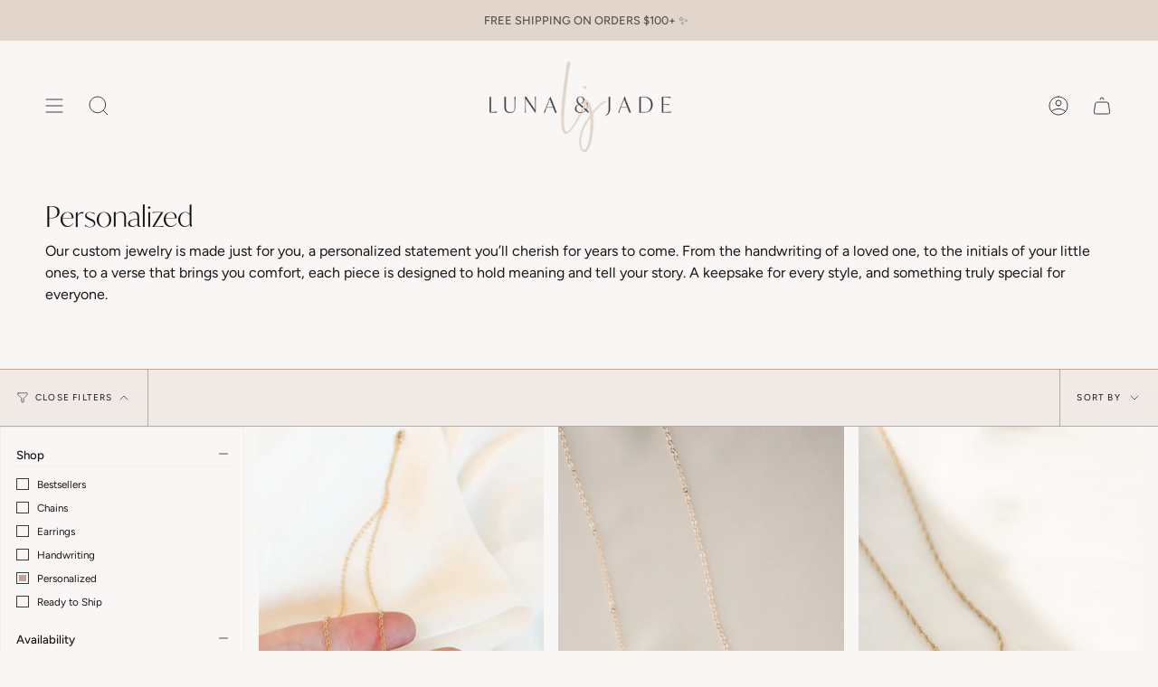

--- FILE ---
content_type: text/html; charset=utf-8
request_url: https://lunaandjade.com/collections/personalized
body_size: 60640
content:
<!doctype html>
<html class="no-js no-touch supports-no-cookies" lang="en">
  <head>
    <meta charset="UTF-8">
    <meta name="viewport" content="width=device-width, initial-scale=1.0">
    <meta name="theme-color" content="#e2d6cc">
    <link rel="canonical" href="https://lunaandjade.com/collections/personalized">

    <!-- ======================= Broadcast Theme V3.7.1 ========================= -->

    <link rel="preconnect" href="https://cdn.shopify.com" crossorigin>
    <link rel="preconnect" href="https://fonts.shopify.com" crossorigin>
    <link rel="preconnect" href="https://monorail-edge.shopifysvc.com" crossorigin>

    <link rel="preload" href="//lunaandjade.com/cdn/shop/t/26/assets/lazysizes.js?v=111431644619468174291681125445" as="script">
    <link rel="preload" href="//lunaandjade.com/cdn/shop/t/26/assets/vendor.js?v=87256898729587446001681125445" as="script">
    <link rel="preload" href="//lunaandjade.com/cdn/shop/t/26/assets/theme.js?v=117645362013315459061681125445" as="script">
    <link rel="preload" href="//lunaandjade.com/cdn/shop/t/26/assets/theme.css?v=157063294762173969321681125445" as="style">
      <link rel="shortcut icon" href="//lunaandjade.com/cdn/shop/files/URL_Favicon_4_32x32.png?v=1682363391" type="image/png">
    

    <!-- Title and description ================================================ -->
    
    <title>
    
    Personalized Jewelry | Luna &amp; Jade
    
    
    
      &ndash; Luna &amp; Jade 
    
  </title>

    
      <meta name="description" content="Our custom jewelry is made just for you, a personalized statement you’ll cherish for years to come. From the handwriting of a loved one, to the initials of your little ones, to a verse that brings you comfort, each piece is designed to hold meaning and tell your story. A keepsake for every style, and something truly sp">
    

    <meta property="og:site_name" content="Luna &amp; Jade ">
<meta property="og:url" content="https://lunaandjade.com/collections/personalized">
<meta property="og:title" content="Personalized Jewelry | Luna &amp; Jade">
<meta property="og:type" content="product.group">
<meta property="og:description" content="Our custom jewelry is made just for you, a personalized statement you’ll cherish for years to come. From the handwriting of a loved one, to the initials of your little ones, to a verse that brings you comfort, each piece is designed to hold meaning and tell your story. A keepsake for every style, and something truly sp"><meta property="og:image" content="http://lunaandjade.com/cdn/shop/collections/Luna_JoFinal-34.jpg?v=1758722726">
  <meta property="og:image:secure_url" content="https://lunaandjade.com/cdn/shop/collections/Luna_JoFinal-34.jpg?v=1758722726">
  <meta property="og:image:width" content="3576">
  <meta property="og:image:height" content="5357"><meta name="twitter:card" content="summary_large_image">
<meta name="twitter:title" content="Personalized Jewelry | Luna &amp; Jade">
<meta name="twitter:description" content="Our custom jewelry is made just for you, a personalized statement you’ll cherish for years to come. From the handwriting of a loved one, to the initials of your little ones, to a verse that brings you comfort, each piece is designed to hold meaning and tell your story. A keepsake for every style, and something truly sp">

    <!-- CSS ================================================================== -->

    <link href="//lunaandjade.com/cdn/shop/t/26/assets/font-settings.css?v=72873055538845492261764096199" rel="stylesheet" type="text/css" media="all" />

    
<style data-shopify>

:root {--scrollbar-width: 0px;


--COLOR-VIDEO-BG: #edeae8;


--COLOR-BG: #f8f7f6;
--COLOR-BG-TRANSPARENT: rgba(248, 247, 246, 0);
--COLOR-BG-SECONDARY: #efeae5;
--COLOR-BG-RGB: 248, 247, 246;

--COLOR-TEXT-DARK: #1a1313;
--COLOR-TEXT: #403a3a;
--COLOR-TEXT-LIGHT: #777372;


/* === Opacity shades of grey ===*/
--COLOR-A5:  rgba(64, 58, 58, 0.05);
--COLOR-A10: rgba(64, 58, 58, 0.1);
--COLOR-A15: rgba(64, 58, 58, 0.15);
--COLOR-A20: rgba(64, 58, 58, 0.2);
--COLOR-A25: rgba(64, 58, 58, 0.25);
--COLOR-A30: rgba(64, 58, 58, 0.3);
--COLOR-A35: rgba(64, 58, 58, 0.35);
--COLOR-A40: rgba(64, 58, 58, 0.4);
--COLOR-A45: rgba(64, 58, 58, 0.45);
--COLOR-A50: rgba(64, 58, 58, 0.5);
--COLOR-A55: rgba(64, 58, 58, 0.55);
--COLOR-A60: rgba(64, 58, 58, 0.6);
--COLOR-A65: rgba(64, 58, 58, 0.65);
--COLOR-A70: rgba(64, 58, 58, 0.7);
--COLOR-A75: rgba(64, 58, 58, 0.75);
--COLOR-A80: rgba(64, 58, 58, 0.8);
--COLOR-A85: rgba(64, 58, 58, 0.85);
--COLOR-A90: rgba(64, 58, 58, 0.9);
--COLOR-A95: rgba(64, 58, 58, 0.95);

--COLOR-BORDER: rgb(193, 164, 148);
--COLOR-BORDER-LIGHT: #d7c5bb;
--COLOR-BORDER-HAIRLINE: #f1efed;
--COLOR-BORDER-DARK: #976e58;/* === Bright color ===*/
--COLOR-PRIMARY: #c1a494;
--COLOR-PRIMARY-HOVER: #b17858;
--COLOR-PRIMARY-FADE: rgba(193, 164, 148, 0.05);
--COLOR-PRIMARY-FADE-HOVER: rgba(193, 164, 148, 0.1);
--COLOR-PRIMARY-LIGHT: #fbf6f3;--COLOR-PRIMARY-OPPOSITE: #000000;


/* === Secondary Color ===*/
--COLOR-SECONDARY: #e2d6cc;
--COLOR-SECONDARY-HOVER: #ceaf93;
--COLOR-SECONDARY-FADE: rgba(226, 214, 204, 0.05);
--COLOR-SECONDARY-FADE-HOVER: rgba(226, 214, 204, 0.1);--COLOR-SECONDARY-OPPOSITE: #000000;


/* === link Color ===*/
--COLOR-LINK: #c1a494;
--COLOR-LINK-HOVER: #8b7566;
--COLOR-LINK-FADE: rgba(193, 164, 148, 0.05);
--COLOR-LINK-FADE-HOVER: rgba(193, 164, 148, 0.1);--COLOR-LINK-OPPOSITE: #000000;


/* === Product grid sale tags ===*/
--COLOR-SALE-BG: #a77d67;
--COLOR-SALE-TEXT: #ffffff;--COLOR-SALE-TEXT-SECONDARY: #a77d67;

/* === Product grid badges ===*/
--COLOR-BADGE-BG: #ffffff;
--COLOR-BADGE-TEXT: #212121;

/* === Product sale color ===*/
--COLOR-SALE: #c1a494;

/* === Gray background on Product grid items ===*/--filter-bg: 1.0;/* === Helper colors for form error states ===*/
--COLOR-ERROR: #721C24;
--COLOR-ERROR-BG: #F8D7DA;
--COLOR-ERROR-BORDER: #F5C6CB;



  --RADIUS: 3px;
  --RADIUS-SM: 3px;


--COLOR-ANNOUNCEMENT-BG: #ffffff;
--COLOR-ANNOUNCEMENT-TEXT: #ab8c52;
--COLOR-ANNOUNCEMENT-BORDER: #e6ddcb;

--COLOR-HEADER-BG: #f8f7f6;
--COLOR-HEADER-BG-TRANSPARENT: rgba(248, 247, 246, 0);
--COLOR-HEADER-LINK: #403a3a;
--COLOR-HEADER-LINK-HOVER: #403a3a;

--COLOR-MENU-BG: #f8f7f6;
--COLOR-MENU-BORDER: #f8f7f6;
--COLOR-MENU-LINK: #403a3a;
--COLOR-MENU-LINK-HOVER: #8b7566;
--COLOR-SUBMENU-BG: #f8f7f6;
--COLOR-SUBMENU-LINK: #403a3a;
--COLOR-SUBMENU-LINK-HOVER: #8b7566;
--COLOR-MENU-TRANSPARENT: #f8f7f6;

--COLOR-FOOTER-BG: #f8f7f6;
--COLOR-FOOTER-TEXT: #403a3a;
--COLOR-FOOTER-LINK: #403a3a;
--COLOR-FOOTER-LINK-HOVER: #403a3a;
--COLOR-FOOTER-BORDER: #403a3a;

--TRANSPARENT: rgba(255, 255, 255, 0);

/* === Default overlay opacity ===*/
--overlay-opacity: 0;

/* === Custom Cursor ===*/
--ICON-ZOOM-IN: url( "//lunaandjade.com/cdn/shop/t/26/assets/icon-zoom-in.svg?v=182473373117644429561681125445" );
--ICON-ZOOM-OUT: url( "//lunaandjade.com/cdn/shop/t/26/assets/icon-zoom-out.svg?v=101497157853986683871681125445" );

/* === Custom Icons ===*/


  
  --ICON-ADD-BAG: url( "//lunaandjade.com/cdn/shop/t/26/assets/icon-add-bag.svg?v=23763382405227654651681125445" );
  --ICON-ADD-CART: url( "//lunaandjade.com/cdn/shop/t/26/assets/icon-add-cart.svg?v=3962293684743587821681125445" );
  --ICON-ARROW-LEFT: url( "//lunaandjade.com/cdn/shop/t/26/assets/icon-arrow-left.svg?v=136066145774695772731681125445" );
  --ICON-ARROW-RIGHT: url( "//lunaandjade.com/cdn/shop/t/26/assets/icon-arrow-right.svg?v=150928298113663093401681125445" );
  --ICON-SELECT: url("//lunaandjade.com/cdn/shop/t/26/assets/icon-select.svg?v=167170173659852274001681125445");


--PRODUCT-GRID-ASPECT-RATIO: 150.0%;

/* === Typography ===*/
--FONT-WEIGHT-BODY: 400;
--FONT-WEIGHT-BODY-BOLD: 500;

--FONT-STACK-BODY: Figtree, sans-serif;
--FONT-STYLE-BODY: normal;
--FONT-STYLE-BODY-ITALIC: italic;
--FONT-ADJUST-BODY: 1.0;

--FONT-WEIGHT-HEADING: 300;
--FONT-WEIGHT-HEADING-BOLD: 400;

--FONT-STACK-HEADING: Figtree, sans-serif;
--FONT-STYLE-HEADING: normal;
--FONT-STYLE-HEADING-ITALIC: italic;
--FONT-ADJUST-HEADING: 1.15;

--FONT-STACK-NAV: Figtree, sans-serif;
--FONT-STYLE-NAV: normal;
--FONT-STYLE-NAV-ITALIC: italic;
--FONT-ADJUST-NAV: 1.0;

--FONT-WEIGHT-NAV: 300;
--FONT-WEIGHT-NAV-BOLD: 400;

--FONT-SIZE-BASE: 1.0rem;
--FONT-SIZE-BASE-PERCENT: 1.0;

/* === Parallax ===*/
--PARALLAX-STRENGTH-MIN: 120.0%;
--PARALLAX-STRENGTH-MAX: 130.0%;--gutter: 60px;--grid: repeat(4, minmax(0, 1fr));
--grid-tablet: repeat(3, minmax(0, 1fr));
--grid-small: repeat(2, minmax(0, 1fr));
--grid-mobile: repeat(1, minmax(0, 1fr));
--gap: 16px;--base-animation-delay: 0ms;--ICON-STROKE-WIDTH: 1px;

--COLOR-TEXT-DARK: #000000;
--COLOR-TEXT:#1a1313;
--COLOR-TEXT-LIGHT: #403a3a;




}

</style>


    <link href="//lunaandjade.com/cdn/shop/t/26/assets/theme.css?v=157063294762173969321681125445" rel="stylesheet" type="text/css" media="all" />




    <script>
      if (window.navigator.userAgent.indexOf('MSIE ') > 0 || window.navigator.userAgent.indexOf('Trident/') > 0) {
        document.documentElement.className = document.documentElement.className + ' ie';

        var scripts = document.getElementsByTagName('script')[0];
        var polyfill = document.createElement("script");
        polyfill.defer = true;
        polyfill.src = "//lunaandjade.com/cdn/shop/t/26/assets/ie11.js?v=144489047535103983231681125445";

        scripts.parentNode.insertBefore(polyfill, scripts);
      } else {
        document.documentElement.className = document.documentElement.className.replace('no-js', 'js');
      }

      window.lazySizesConfig = window.lazySizesConfig || {};
      window.lazySizesConfig.preloadAfterLoad = true;

      let root = '/';
      if (root[root.length - 1] !== '/') {
        root = root + '/';
      }

      window.theme = {
        routes: {
          root: root,
          cart: '/cart',
          cart_add_url: '/cart/add',
          product_recommendations_url: '/recommendations/products',
          predictive_search_url: '/search/suggest',
          addresses_url: '/account/addresses'
        },
        assets: {
          photoswipe: '//lunaandjade.com/cdn/shop/t/26/assets/photoswipe.js?v=101811760775731399961681125445',
          smoothscroll: '//lunaandjade.com/cdn/shop/t/26/assets/smoothscroll.js?v=37906625415260927261681125445',
          swatches: '//lunaandjade.com/cdn/shop/t/26/assets/swatches.json?v=153762849283573572451681125445',
          base: "//lunaandjade.com/cdn/shop/t/26/assets/",
          no_image: "//lunaandjade.com/cdn/shopifycloud/storefront/assets/no-image-2048-a2addb12_1024x.gif",
        },
        strings: {
          addToCart: "Add to cart",
          soldOut: "Sold Out",
          from: "From",
          preOrder: "Pre-order",
          sale: "Sale",
          subscription: "Subscription",
          unavailable: "Unavailable",
          unitPrice: "Unit price",
          unitPriceSeparator: "per",
          shippingCalcSubmitButton: "Calculate shipping",
          shippingCalcSubmitButtonDisabled: "Calculating...",
          selectValue: "Select value",
          selectColor: "Select color",
          oneColor: "color",
          otherColor: "colors",
          upsellAddToCart: "Add",
          free: "Free"
        },
        settings: {
          customerLoggedIn: null ? true : false,
          cartDrawerEnabled: true,
          enableQuickAdd: true,
          enableAnimations: true,
          transparentHeader: false,
          swatchStyle: "circle"
        },
        moneyFormat: false ? "${{amount}} USD" : "${{amount}}",
        moneyWithoutCurrencyFormat: "${{amount}}",
        moneyWithCurrencyFormat: "${{amount}} USD",
        subtotal: 0,
        info: {
          name: 'broadcast'
        },
        version: '3.7.1'
      };

      document.addEventListener('lazyloaded', (e) => {
        const lazyImage = e.target.parentNode;
        if (lazyImage.classList.contains('lazy-image')) {
          lazyImage.style.backgroundImage = 'none';
        }
      });
    </script>

    
      <script src="//lunaandjade.com/cdn/shopifycloud/storefront/assets/themes_support/shopify_common-5f594365.js" defer="defer"></script>
    

    <!-- Theme Javascript ============================================================== -->
    <script src="//lunaandjade.com/cdn/shop/t/26/assets/lazysizes.js?v=111431644619468174291681125445" async="async"></script>
    <script src="//lunaandjade.com/cdn/shop/t/26/assets/vendor.js?v=87256898729587446001681125445" defer="defer"></script>
    <script src="//lunaandjade.com/cdn/shop/t/26/assets/theme.js?v=117645362013315459061681125445" defer="defer"></script><!-- Shopify app scripts =========================================================== -->

    <script>window.performance && window.performance.mark && window.performance.mark('shopify.content_for_header.start');</script><meta name="facebook-domain-verification" content="xhld43edsxr2zbkfgwr488tglonib9">
<meta name="google-site-verification" content="PERowFRWxBWgT3piH3CWBmRUn1Gq8xZklnc0fZabrI4">
<meta id="shopify-digital-wallet" name="shopify-digital-wallet" content="/55487234232/digital_wallets/dialog">
<meta name="shopify-checkout-api-token" content="017dc0f35d23ce088af1d968b70842db">
<meta id="in-context-paypal-metadata" data-shop-id="55487234232" data-venmo-supported="false" data-environment="production" data-locale="en_US" data-paypal-v4="true" data-currency="USD">
<link rel="alternate" type="application/atom+xml" title="Feed" href="/collections/personalized.atom" />
<link rel="next" href="/collections/personalized?page=2">
<link rel="alternate" type="application/json+oembed" href="https://lunaandjade.com/collections/personalized.oembed">
<script async="async" src="/checkouts/internal/preloads.js?locale=en-US"></script>
<link rel="preconnect" href="https://shop.app" crossorigin="anonymous">
<script async="async" src="https://shop.app/checkouts/internal/preloads.js?locale=en-US&shop_id=55487234232" crossorigin="anonymous"></script>
<script id="apple-pay-shop-capabilities" type="application/json">{"shopId":55487234232,"countryCode":"US","currencyCode":"USD","merchantCapabilities":["supports3DS"],"merchantId":"gid:\/\/shopify\/Shop\/55487234232","merchantName":"Luna \u0026 Jade ","requiredBillingContactFields":["postalAddress","email"],"requiredShippingContactFields":["postalAddress","email"],"shippingType":"shipping","supportedNetworks":["visa","masterCard","amex","discover","elo","jcb"],"total":{"type":"pending","label":"Luna \u0026 Jade ","amount":"1.00"},"shopifyPaymentsEnabled":true,"supportsSubscriptions":true}</script>
<script id="shopify-features" type="application/json">{"accessToken":"017dc0f35d23ce088af1d968b70842db","betas":["rich-media-storefront-analytics"],"domain":"lunaandjade.com","predictiveSearch":true,"shopId":55487234232,"locale":"en"}</script>
<script>var Shopify = Shopify || {};
Shopify.shop = "shop-luna-jade.myshopify.com";
Shopify.locale = "en";
Shopify.currency = {"active":"USD","rate":"1.0"};
Shopify.country = "US";
Shopify.theme = {"name":"2023 Rebrand - FINAL","id":136996258010,"schema_name":"Broadcast","schema_version":"3.7.1","theme_store_id":868,"role":"main"};
Shopify.theme.handle = "null";
Shopify.theme.style = {"id":null,"handle":null};
Shopify.cdnHost = "lunaandjade.com/cdn";
Shopify.routes = Shopify.routes || {};
Shopify.routes.root = "/";</script>
<script type="module">!function(o){(o.Shopify=o.Shopify||{}).modules=!0}(window);</script>
<script>!function(o){function n(){var o=[];function n(){o.push(Array.prototype.slice.apply(arguments))}return n.q=o,n}var t=o.Shopify=o.Shopify||{};t.loadFeatures=n(),t.autoloadFeatures=n()}(window);</script>
<script>
  window.ShopifyPay = window.ShopifyPay || {};
  window.ShopifyPay.apiHost = "shop.app\/pay";
  window.ShopifyPay.redirectState = null;
</script>
<script id="shop-js-analytics" type="application/json">{"pageType":"collection"}</script>
<script defer="defer" async type="module" src="//lunaandjade.com/cdn/shopifycloud/shop-js/modules/v2/client.init-shop-cart-sync_BApSsMSl.en.esm.js"></script>
<script defer="defer" async type="module" src="//lunaandjade.com/cdn/shopifycloud/shop-js/modules/v2/chunk.common_CBoos6YZ.esm.js"></script>
<script type="module">
  await import("//lunaandjade.com/cdn/shopifycloud/shop-js/modules/v2/client.init-shop-cart-sync_BApSsMSl.en.esm.js");
await import("//lunaandjade.com/cdn/shopifycloud/shop-js/modules/v2/chunk.common_CBoos6YZ.esm.js");

  window.Shopify.SignInWithShop?.initShopCartSync?.({"fedCMEnabled":true,"windoidEnabled":true});

</script>
<script>
  window.Shopify = window.Shopify || {};
  if (!window.Shopify.featureAssets) window.Shopify.featureAssets = {};
  window.Shopify.featureAssets['shop-js'] = {"shop-cart-sync":["modules/v2/client.shop-cart-sync_DJczDl9f.en.esm.js","modules/v2/chunk.common_CBoos6YZ.esm.js"],"init-fed-cm":["modules/v2/client.init-fed-cm_BzwGC0Wi.en.esm.js","modules/v2/chunk.common_CBoos6YZ.esm.js"],"init-windoid":["modules/v2/client.init-windoid_BS26ThXS.en.esm.js","modules/v2/chunk.common_CBoos6YZ.esm.js"],"shop-cash-offers":["modules/v2/client.shop-cash-offers_DthCPNIO.en.esm.js","modules/v2/chunk.common_CBoos6YZ.esm.js","modules/v2/chunk.modal_Bu1hFZFC.esm.js"],"shop-button":["modules/v2/client.shop-button_D_JX508o.en.esm.js","modules/v2/chunk.common_CBoos6YZ.esm.js"],"init-shop-email-lookup-coordinator":["modules/v2/client.init-shop-email-lookup-coordinator_DFwWcvrS.en.esm.js","modules/v2/chunk.common_CBoos6YZ.esm.js"],"shop-toast-manager":["modules/v2/client.shop-toast-manager_tEhgP2F9.en.esm.js","modules/v2/chunk.common_CBoos6YZ.esm.js"],"shop-login-button":["modules/v2/client.shop-login-button_DwLgFT0K.en.esm.js","modules/v2/chunk.common_CBoos6YZ.esm.js","modules/v2/chunk.modal_Bu1hFZFC.esm.js"],"avatar":["modules/v2/client.avatar_BTnouDA3.en.esm.js"],"init-shop-cart-sync":["modules/v2/client.init-shop-cart-sync_BApSsMSl.en.esm.js","modules/v2/chunk.common_CBoos6YZ.esm.js"],"pay-button":["modules/v2/client.pay-button_BuNmcIr_.en.esm.js","modules/v2/chunk.common_CBoos6YZ.esm.js"],"init-shop-for-new-customer-accounts":["modules/v2/client.init-shop-for-new-customer-accounts_DrjXSI53.en.esm.js","modules/v2/client.shop-login-button_DwLgFT0K.en.esm.js","modules/v2/chunk.common_CBoos6YZ.esm.js","modules/v2/chunk.modal_Bu1hFZFC.esm.js"],"init-customer-accounts-sign-up":["modules/v2/client.init-customer-accounts-sign-up_TlVCiykN.en.esm.js","modules/v2/client.shop-login-button_DwLgFT0K.en.esm.js","modules/v2/chunk.common_CBoos6YZ.esm.js","modules/v2/chunk.modal_Bu1hFZFC.esm.js"],"shop-follow-button":["modules/v2/client.shop-follow-button_C5D3XtBb.en.esm.js","modules/v2/chunk.common_CBoos6YZ.esm.js","modules/v2/chunk.modal_Bu1hFZFC.esm.js"],"checkout-modal":["modules/v2/client.checkout-modal_8TC_1FUY.en.esm.js","modules/v2/chunk.common_CBoos6YZ.esm.js","modules/v2/chunk.modal_Bu1hFZFC.esm.js"],"init-customer-accounts":["modules/v2/client.init-customer-accounts_C0Oh2ljF.en.esm.js","modules/v2/client.shop-login-button_DwLgFT0K.en.esm.js","modules/v2/chunk.common_CBoos6YZ.esm.js","modules/v2/chunk.modal_Bu1hFZFC.esm.js"],"lead-capture":["modules/v2/client.lead-capture_Cq0gfm7I.en.esm.js","modules/v2/chunk.common_CBoos6YZ.esm.js","modules/v2/chunk.modal_Bu1hFZFC.esm.js"],"shop-login":["modules/v2/client.shop-login_BmtnoEUo.en.esm.js","modules/v2/chunk.common_CBoos6YZ.esm.js","modules/v2/chunk.modal_Bu1hFZFC.esm.js"],"payment-terms":["modules/v2/client.payment-terms_BHOWV7U_.en.esm.js","modules/v2/chunk.common_CBoos6YZ.esm.js","modules/v2/chunk.modal_Bu1hFZFC.esm.js"]};
</script>
<script id="__st">var __st={"a":55487234232,"offset":-18000,"reqid":"3cc382f5-fa89-4c49-9a30-5d963c05682f-1768911425","pageurl":"lunaandjade.com\/collections\/personalized","u":"0f48e914a605","p":"collection","rtyp":"collection","rid":264751546552};</script>
<script>window.ShopifyPaypalV4VisibilityTracking = true;</script>
<script id="captcha-bootstrap">!function(){'use strict';const t='contact',e='account',n='new_comment',o=[[t,t],['blogs',n],['comments',n],[t,'customer']],c=[[e,'customer_login'],[e,'guest_login'],[e,'recover_customer_password'],[e,'create_customer']],r=t=>t.map((([t,e])=>`form[action*='/${t}']:not([data-nocaptcha='true']) input[name='form_type'][value='${e}']`)).join(','),a=t=>()=>t?[...document.querySelectorAll(t)].map((t=>t.form)):[];function s(){const t=[...o],e=r(t);return a(e)}const i='password',u='form_key',d=['recaptcha-v3-token','g-recaptcha-response','h-captcha-response',i],f=()=>{try{return window.sessionStorage}catch{return}},m='__shopify_v',_=t=>t.elements[u];function p(t,e,n=!1){try{const o=window.sessionStorage,c=JSON.parse(o.getItem(e)),{data:r}=function(t){const{data:e,action:n}=t;return t[m]||n?{data:e,action:n}:{data:t,action:n}}(c);for(const[e,n]of Object.entries(r))t.elements[e]&&(t.elements[e].value=n);n&&o.removeItem(e)}catch(o){console.error('form repopulation failed',{error:o})}}const l='form_type',E='cptcha';function T(t){t.dataset[E]=!0}const w=window,h=w.document,L='Shopify',v='ce_forms',y='captcha';let A=!1;((t,e)=>{const n=(g='f06e6c50-85a8-45c8-87d0-21a2b65856fe',I='https://cdn.shopify.com/shopifycloud/storefront-forms-hcaptcha/ce_storefront_forms_captcha_hcaptcha.v1.5.2.iife.js',D={infoText:'Protected by hCaptcha',privacyText:'Privacy',termsText:'Terms'},(t,e,n)=>{const o=w[L][v],c=o.bindForm;if(c)return c(t,g,e,D).then(n);var r;o.q.push([[t,g,e,D],n]),r=I,A||(h.body.append(Object.assign(h.createElement('script'),{id:'captcha-provider',async:!0,src:r})),A=!0)});var g,I,D;w[L]=w[L]||{},w[L][v]=w[L][v]||{},w[L][v].q=[],w[L][y]=w[L][y]||{},w[L][y].protect=function(t,e){n(t,void 0,e),T(t)},Object.freeze(w[L][y]),function(t,e,n,w,h,L){const[v,y,A,g]=function(t,e,n){const i=e?o:[],u=t?c:[],d=[...i,...u],f=r(d),m=r(i),_=r(d.filter((([t,e])=>n.includes(e))));return[a(f),a(m),a(_),s()]}(w,h,L),I=t=>{const e=t.target;return e instanceof HTMLFormElement?e:e&&e.form},D=t=>v().includes(t);t.addEventListener('submit',(t=>{const e=I(t);if(!e)return;const n=D(e)&&!e.dataset.hcaptchaBound&&!e.dataset.recaptchaBound,o=_(e),c=g().includes(e)&&(!o||!o.value);(n||c)&&t.preventDefault(),c&&!n&&(function(t){try{if(!f())return;!function(t){const e=f();if(!e)return;const n=_(t);if(!n)return;const o=n.value;o&&e.removeItem(o)}(t);const e=Array.from(Array(32),(()=>Math.random().toString(36)[2])).join('');!function(t,e){_(t)||t.append(Object.assign(document.createElement('input'),{type:'hidden',name:u})),t.elements[u].value=e}(t,e),function(t,e){const n=f();if(!n)return;const o=[...t.querySelectorAll(`input[type='${i}']`)].map((({name:t})=>t)),c=[...d,...o],r={};for(const[a,s]of new FormData(t).entries())c.includes(a)||(r[a]=s);n.setItem(e,JSON.stringify({[m]:1,action:t.action,data:r}))}(t,e)}catch(e){console.error('failed to persist form',e)}}(e),e.submit())}));const S=(t,e)=>{t&&!t.dataset[E]&&(n(t,e.some((e=>e===t))),T(t))};for(const o of['focusin','change'])t.addEventListener(o,(t=>{const e=I(t);D(e)&&S(e,y())}));const B=e.get('form_key'),M=e.get(l),P=B&&M;t.addEventListener('DOMContentLoaded',(()=>{const t=y();if(P)for(const e of t)e.elements[l].value===M&&p(e,B);[...new Set([...A(),...v().filter((t=>'true'===t.dataset.shopifyCaptcha))])].forEach((e=>S(e,t)))}))}(h,new URLSearchParams(w.location.search),n,t,e,['guest_login'])})(!0,!0)}();</script>
<script integrity="sha256-4kQ18oKyAcykRKYeNunJcIwy7WH5gtpwJnB7kiuLZ1E=" data-source-attribution="shopify.loadfeatures" defer="defer" src="//lunaandjade.com/cdn/shopifycloud/storefront/assets/storefront/load_feature-a0a9edcb.js" crossorigin="anonymous"></script>
<script crossorigin="anonymous" defer="defer" src="//lunaandjade.com/cdn/shopifycloud/storefront/assets/shopify_pay/storefront-65b4c6d7.js?v=20250812"></script>
<script data-source-attribution="shopify.dynamic_checkout.dynamic.init">var Shopify=Shopify||{};Shopify.PaymentButton=Shopify.PaymentButton||{isStorefrontPortableWallets:!0,init:function(){window.Shopify.PaymentButton.init=function(){};var t=document.createElement("script");t.src="https://lunaandjade.com/cdn/shopifycloud/portable-wallets/latest/portable-wallets.en.js",t.type="module",document.head.appendChild(t)}};
</script>
<script data-source-attribution="shopify.dynamic_checkout.buyer_consent">
  function portableWalletsHideBuyerConsent(e){var t=document.getElementById("shopify-buyer-consent"),n=document.getElementById("shopify-subscription-policy-button");t&&n&&(t.classList.add("hidden"),t.setAttribute("aria-hidden","true"),n.removeEventListener("click",e))}function portableWalletsShowBuyerConsent(e){var t=document.getElementById("shopify-buyer-consent"),n=document.getElementById("shopify-subscription-policy-button");t&&n&&(t.classList.remove("hidden"),t.removeAttribute("aria-hidden"),n.addEventListener("click",e))}window.Shopify?.PaymentButton&&(window.Shopify.PaymentButton.hideBuyerConsent=portableWalletsHideBuyerConsent,window.Shopify.PaymentButton.showBuyerConsent=portableWalletsShowBuyerConsent);
</script>
<script data-source-attribution="shopify.dynamic_checkout.cart.bootstrap">document.addEventListener("DOMContentLoaded",(function(){function t(){return document.querySelector("shopify-accelerated-checkout-cart, shopify-accelerated-checkout")}if(t())Shopify.PaymentButton.init();else{new MutationObserver((function(e,n){t()&&(Shopify.PaymentButton.init(),n.disconnect())})).observe(document.body,{childList:!0,subtree:!0})}}));
</script>
<link id="shopify-accelerated-checkout-styles" rel="stylesheet" media="screen" href="https://lunaandjade.com/cdn/shopifycloud/portable-wallets/latest/accelerated-checkout-backwards-compat.css" crossorigin="anonymous">
<style id="shopify-accelerated-checkout-cart">
        #shopify-buyer-consent {
  margin-top: 1em;
  display: inline-block;
  width: 100%;
}

#shopify-buyer-consent.hidden {
  display: none;
}

#shopify-subscription-policy-button {
  background: none;
  border: none;
  padding: 0;
  text-decoration: underline;
  font-size: inherit;
  cursor: pointer;
}

#shopify-subscription-policy-button::before {
  box-shadow: none;
}

      </style>

<script>window.performance && window.performance.mark && window.performance.mark('shopify.content_for_header.end');</script>

<script>
    window.BOLD = window.BOLD || {};
        window.BOLD.options = window.BOLD.options || {};
        window.BOLD.options.settings = window.BOLD.options.settings || {};
        window.BOLD.options.settings.v1_variant_mode = window.BOLD.options.settings.v1_variant_mode || true;
        window.BOLD.options.settings.hybrid_fix_auto_insert_inputs =
        window.BOLD.options.settings.hybrid_fix_auto_insert_inputs || true;
</script>

<script>window.BOLD = window.BOLD || {};
    window.BOLD.common = window.BOLD.common || {};
    window.BOLD.common.Shopify = window.BOLD.common.Shopify || {};
    window.BOLD.common.Shopify.shop = {
      domain: 'lunaandjade.com',
      permanent_domain: 'shop-luna-jade.myshopify.com',
      url: 'https://lunaandjade.com',
      secure_url: 'https://lunaandjade.com',
      money_format: "${{amount}}",
      currency: "USD"
    };
    window.BOLD.common.Shopify.customer = {
      id: null,
      tags: null,
    };
    window.BOLD.common.Shopify.cart = {"note":null,"attributes":{},"original_total_price":0,"total_price":0,"total_discount":0,"total_weight":0.0,"item_count":0,"items":[],"requires_shipping":false,"currency":"USD","items_subtotal_price":0,"cart_level_discount_applications":[],"checkout_charge_amount":0};
    window.BOLD.common.template = 'collection';window.BOLD.common.Shopify.formatMoney = function(money, format) {
        function n(t, e) {
            return "undefined" == typeof t ? e : t
        }
        function r(t, e, r, i) {
            if (e = n(e, 2),
                r = n(r, ","),
                i = n(i, "."),
            isNaN(t) || null == t)
                return 0;
            t = (t / 100).toFixed(e);
            var o = t.split(".")
                , a = o[0].replace(/(\d)(?=(\d\d\d)+(?!\d))/g, "$1" + r)
                , s = o[1] ? i + o[1] : "";
            return a + s
        }
        "string" == typeof money && (money = money.replace(".", ""));
        var i = ""
            , o = /\{\{\s*(\w+)\s*\}\}/
            , a = format || window.BOLD.common.Shopify.shop.money_format || window.Shopify.money_format || "$ {{ amount }}";
        switch (a.match(o)[1]) {
            case "amount":
                i = r(money, 2, ",", ".");
                break;
            case "amount_no_decimals":
                i = r(money, 0, ",", ".");
                break;
            case "amount_with_comma_separator":
                i = r(money, 2, ".", ",");
                break;
            case "amount_no_decimals_with_comma_separator":
                i = r(money, 0, ".", ",");
                break;
            case "amount_with_space_separator":
                i = r(money, 2, " ", ",");
                break;
            case "amount_no_decimals_with_space_separator":
                i = r(money, 0, " ", ",");
                break;
            case "amount_with_apostrophe_separator":
                i = r(money, 2, "'", ".");
                break;
        }
        return a.replace(o, i);
    };
    window.BOLD.common.Shopify.saveProduct = function (handle, product) {
      if (typeof handle === 'string' && typeof window.BOLD.common.Shopify.products[handle] === 'undefined') {
        if (typeof product === 'number') {
          window.BOLD.common.Shopify.handles[product] = handle;
          product = { id: product };
        }
        window.BOLD.common.Shopify.products[handle] = product;
      }
    };
    window.BOLD.common.Shopify.saveVariant = function (variant_id, variant) {
      if (typeof variant_id === 'number' && typeof window.BOLD.common.Shopify.variants[variant_id] === 'undefined') {
        window.BOLD.common.Shopify.variants[variant_id] = variant;
      }
    };window.BOLD.common.Shopify.products = window.BOLD.common.Shopify.products || {};
    window.BOLD.common.Shopify.variants = window.BOLD.common.Shopify.variants || {};
    window.BOLD.common.Shopify.handles = window.BOLD.common.Shopify.handles || {};window.BOLD.common.Shopify.saveProduct(null, null);window.BOLD.apps_installed = {"Product Options":2} || {};window.BOLD.common.Shopify.saveProduct("personalized-square-pendant", 7500984877274);window.BOLD.common.Shopify.saveVariant(42241260388570, { product_id: 7500984877274, product_handle: "personalized-square-pendant", price: 8200, group_id: '', csp_metafield: {}});window.BOLD.common.Shopify.saveVariant(42241260421338, { product_id: 7500984877274, product_handle: "personalized-square-pendant", price: 8200, group_id: '', csp_metafield: {}});window.BOLD.common.Shopify.saveVariant(42241260454106, { product_id: 7500984877274, product_handle: "personalized-square-pendant", price: 8200, group_id: '', csp_metafield: {}});window.BOLD.common.Shopify.saveProduct("forever-linked", 6768520429752);window.BOLD.common.Shopify.saveVariant(40074128457912, { product_id: 6768520429752, product_handle: "forever-linked", price: 5500, group_id: '', csp_metafield: {}});window.BOLD.common.Shopify.saveVariant(40074128556216, { product_id: 6768520429752, product_handle: "forever-linked", price: 5500, group_id: '', csp_metafield: {}});window.BOLD.common.Shopify.saveVariant(40074128654520, { product_id: 6768520429752, product_handle: "forever-linked", price: 5500, group_id: '', csp_metafield: {}});window.BOLD.common.Shopify.saveProduct("charm-bar", 6768690561208);window.BOLD.common.Shopify.saveVariant(40051725303992, { product_id: 6768690561208, product_handle: "charm-bar", price: 4500, group_id: '', csp_metafield: {}});window.BOLD.common.Shopify.saveVariant(40051725205688, { product_id: 6768690561208, product_handle: "charm-bar", price: 4500, group_id: '', csp_metafield: {}});window.BOLD.common.Shopify.saveVariant(40051725238456, { product_id: 6768690561208, product_handle: "charm-bar", price: 4500, group_id: '', csp_metafield: {}});window.BOLD.common.Shopify.saveVariant(40051725271224, { product_id: 6768690561208, product_handle: "charm-bar", price: 4500, group_id: '', csp_metafield: {}});window.BOLD.common.Shopify.saveVariant(40051725435064, { product_id: 6768690561208, product_handle: "charm-bar", price: 4500, group_id: '', csp_metafield: {}});window.BOLD.common.Shopify.saveVariant(40051725336760, { product_id: 6768690561208, product_handle: "charm-bar", price: 4500, group_id: '', csp_metafield: {}});window.BOLD.common.Shopify.saveVariant(40051725369528, { product_id: 6768690561208, product_handle: "charm-bar", price: 4500, group_id: '', csp_metafield: {}});window.BOLD.common.Shopify.saveVariant(40051725402296, { product_id: 6768690561208, product_handle: "charm-bar", price: 4500, group_id: '', csp_metafield: {}});window.BOLD.common.Shopify.saveVariant(40051725566136, { product_id: 6768690561208, product_handle: "charm-bar", price: 4500, group_id: '', csp_metafield: {}});window.BOLD.common.Shopify.saveVariant(40051725467832, { product_id: 6768690561208, product_handle: "charm-bar", price: 4500, group_id: '', csp_metafield: {}});window.BOLD.common.Shopify.saveVariant(40051725500600, { product_id: 6768690561208, product_handle: "charm-bar", price: 4500, group_id: '', csp_metafield: {}});window.BOLD.common.Shopify.saveVariant(40051725533368, { product_id: 6768690561208, product_handle: "charm-bar", price: 4500, group_id: '', csp_metafield: {}});window.BOLD.common.Shopify.saveProduct("ill-love-you-forever", 6610574475448);window.BOLD.common.Shopify.saveVariant(39938588049592, { product_id: 6610574475448, product_handle: "ill-love-you-forever", price: 7200, group_id: '', csp_metafield: {}});window.BOLD.common.Shopify.saveVariant(39938588147896, { product_id: 6610574475448, product_handle: "ill-love-you-forever", price: 7200, group_id: '', csp_metafield: {}});window.BOLD.common.Shopify.saveVariant(39938588246200, { product_id: 6610574475448, product_handle: "ill-love-you-forever", price: 7200, group_id: '', csp_metafield: {}});window.BOLD.common.Shopify.saveVariant(39938588442808, { product_id: 6610574475448, product_handle: "ill-love-you-forever", price: 7200, group_id: '', csp_metafield: {}});window.BOLD.common.Shopify.saveVariant(39938588541112, { product_id: 6610574475448, product_handle: "ill-love-you-forever", price: 7200, group_id: '', csp_metafield: {}});window.BOLD.common.Shopify.saveVariant(39938588639416, { product_id: 6610574475448, product_handle: "ill-love-you-forever", price: 7200, group_id: '', csp_metafield: {}});window.BOLD.common.Shopify.saveProduct("personalized-keychain", 6750424498360);window.BOLD.common.Shopify.saveVariant(39976034205880, { product_id: 6750424498360, product_handle: "personalized-keychain", price: 5500, group_id: '', csp_metafield: {}});window.BOLD.common.Shopify.saveVariant(39976034238648, { product_id: 6750424498360, product_handle: "personalized-keychain", price: 5500, group_id: '', csp_metafield: {}});window.BOLD.common.Shopify.saveProduct("little-letter", 6610562810040);window.BOLD.common.Shopify.saveVariant(39938649686200, { product_id: 6610562810040, product_handle: "little-letter", price: 3400, group_id: '', csp_metafield: {}});window.BOLD.common.Shopify.saveVariant(42244384030938, { product_id: 6610562810040, product_handle: "little-letter", price: 3400, group_id: '', csp_metafield: {}});window.BOLD.common.Shopify.saveVariant(39938650079416, { product_id: 6610562810040, product_handle: "little-letter", price: 3400, group_id: '', csp_metafield: {}});window.BOLD.common.Shopify.saveVariant(42244384063706, { product_id: 6610562810040, product_handle: "little-letter", price: 3400, group_id: '', csp_metafield: {}});window.BOLD.common.Shopify.saveProduct("personalized-rose-bar", 6610571264184);window.BOLD.common.Shopify.saveVariant(39486319689912, { product_id: 6610571264184, product_handle: "personalized-rose-bar", price: 7500, group_id: '', csp_metafield: {}});window.BOLD.common.Shopify.saveVariant(39486319755448, { product_id: 6610571264184, product_handle: "personalized-rose-bar", price: 7500, group_id: '', csp_metafield: {}});window.BOLD.common.Shopify.saveVariant(39486319820984, { product_id: 6610571264184, product_handle: "personalized-rose-bar", price: 7500, group_id: '', csp_metafield: {}});window.BOLD.common.Shopify.saveVariant(39486319657144, { product_id: 6610571264184, product_handle: "personalized-rose-bar", price: 7500, group_id: '', csp_metafield: {}});window.BOLD.common.Shopify.saveVariant(39486319722680, { product_id: 6610571264184, product_handle: "personalized-rose-bar", price: 7500, group_id: '', csp_metafield: {}});window.BOLD.common.Shopify.saveVariant(39486319788216, { product_id: 6610571264184, product_handle: "personalized-rose-bar", price: 7500, group_id: '', csp_metafield: {}});window.BOLD.common.Shopify.saveProduct("personalized-lou-bar", 6610570772664);window.BOLD.common.Shopify.saveVariant(39486318936248, { product_id: 6610570772664, product_handle: "personalized-lou-bar", price: 7500, group_id: '', csp_metafield: {}});window.BOLD.common.Shopify.saveVariant(39486319001784, { product_id: 6610570772664, product_handle: "personalized-lou-bar", price: 7500, group_id: '', csp_metafield: {}});window.BOLD.common.Shopify.saveVariant(39486319067320, { product_id: 6610570772664, product_handle: "personalized-lou-bar", price: 7500, group_id: '', csp_metafield: {}});window.BOLD.common.Shopify.saveVariant(39486318903480, { product_id: 6610570772664, product_handle: "personalized-lou-bar", price: 7500, group_id: '', csp_metafield: {}});window.BOLD.common.Shopify.saveVariant(39486318969016, { product_id: 6610570772664, product_handle: "personalized-lou-bar", price: 7500, group_id: '', csp_metafield: {}});window.BOLD.common.Shopify.saveVariant(39486319034552, { product_id: 6610570772664, product_handle: "personalized-lou-bar", price: 7500, group_id: '', csp_metafield: {}});window.BOLD.common.Shopify.saveProduct("personalized-lilly-disc", 6610572771512);window.BOLD.common.Shopify.saveVariant(39486323556536, { product_id: 6610572771512, product_handle: "personalized-lilly-disc", price: 7500, group_id: '', csp_metafield: {}});window.BOLD.common.Shopify.saveVariant(39486323622072, { product_id: 6610572771512, product_handle: "personalized-lilly-disc", price: 7500, group_id: '', csp_metafield: {}});window.BOLD.common.Shopify.saveVariant(39486323687608, { product_id: 6610572771512, product_handle: "personalized-lilly-disc", price: 7500, group_id: '', csp_metafield: {}});window.BOLD.common.Shopify.saveVariant(39486323523768, { product_id: 6610572771512, product_handle: "personalized-lilly-disc", price: 7500, group_id: '', csp_metafield: {}});window.BOLD.common.Shopify.saveVariant(39486323589304, { product_id: 6610572771512, product_handle: "personalized-lilly-disc", price: 7500, group_id: '', csp_metafield: {}});window.BOLD.common.Shopify.saveVariant(39486323654840, { product_id: 6610572771512, product_handle: "personalized-lilly-disc", price: 7500, group_id: '', csp_metafield: {}});window.BOLD.common.Shopify.saveProduct("personalized-isla-disc", 6610572181688);window.BOLD.common.Shopify.saveVariant(39486322507960, { product_id: 6610572181688, product_handle: "personalized-isla-disc", price: 6500, group_id: '', csp_metafield: {}});window.BOLD.common.Shopify.saveVariant(39486322573496, { product_id: 6610572181688, product_handle: "personalized-isla-disc", price: 6500, group_id: '', csp_metafield: {}});window.BOLD.common.Shopify.saveVariant(39486322639032, { product_id: 6610572181688, product_handle: "personalized-isla-disc", price: 6500, group_id: '', csp_metafield: {}});window.BOLD.common.Shopify.saveVariant(39486322475192, { product_id: 6610572181688, product_handle: "personalized-isla-disc", price: 6500, group_id: '', csp_metafield: {}});window.BOLD.common.Shopify.saveVariant(39486322540728, { product_id: 6610572181688, product_handle: "personalized-isla-disc", price: 6500, group_id: '', csp_metafield: {}});window.BOLD.common.Shopify.saveVariant(39486322606264, { product_id: 6610572181688, product_handle: "personalized-isla-disc", price: 6500, group_id: '', csp_metafield: {}});window.BOLD.common.Shopify.saveProduct("personalized-nora-disc", 6610571657400);window.BOLD.common.Shopify.saveVariant(39486320836792, { product_id: 6610571657400, product_handle: "personalized-nora-disc", price: 5500, group_id: '', csp_metafield: {}});window.BOLD.common.Shopify.saveVariant(39486320902328, { product_id: 6610571657400, product_handle: "personalized-nora-disc", price: 5500, group_id: '', csp_metafield: {}});window.BOLD.common.Shopify.saveVariant(39486320967864, { product_id: 6610571657400, product_handle: "personalized-nora-disc", price: 5500, group_id: '', csp_metafield: {}});window.BOLD.common.Shopify.saveVariant(39486320804024, { product_id: 6610571657400, product_handle: "personalized-nora-disc", price: 5500, group_id: '', csp_metafield: {}});window.BOLD.common.Shopify.saveVariant(39486320869560, { product_id: 6610571657400, product_handle: "personalized-nora-disc", price: 5500, group_id: '', csp_metafield: {}});window.BOLD.common.Shopify.saveVariant(39486320935096, { product_id: 6610571657400, product_handle: "personalized-nora-disc", price: 5500, group_id: '', csp_metafield: {}});window.BOLD.common.Shopify.saveProduct("disc-toggle-bar", 6768598352056);window.BOLD.common.Shopify.saveVariant(40045339279544, { product_id: 6768598352056, product_handle: "disc-toggle-bar", price: 8200, group_id: '', csp_metafield: {}});window.BOLD.common.Shopify.saveVariant(40045339312312, { product_id: 6768598352056, product_handle: "disc-toggle-bar", price: 8200, group_id: '', csp_metafield: {}});window.BOLD.common.Shopify.saveVariant(40045339345080, { product_id: 6768598352056, product_handle: "disc-toggle-bar", price: 8200, group_id: '', csp_metafield: {}});window.BOLD.common.Shopify.saveProduct("coordinates-bar", 6610550227128);window.BOLD.common.Shopify.saveVariant(39938503540920, { product_id: 6610550227128, product_handle: "coordinates-bar", price: 7800, group_id: '', csp_metafield: {}});window.BOLD.common.Shopify.saveVariant(39938503573688, { product_id: 6610550227128, product_handle: "coordinates-bar", price: 7800, group_id: '', csp_metafield: {}});window.BOLD.common.Shopify.saveVariant(39938503606456, { product_id: 6610550227128, product_handle: "coordinates-bar", price: 7800, group_id: '', csp_metafield: {}});window.BOLD.common.Shopify.saveVariant(39938503671992, { product_id: 6610550227128, product_handle: "coordinates-bar", price: 7800, group_id: '', csp_metafield: {}});window.BOLD.common.Shopify.saveVariant(39938503704760, { product_id: 6610550227128, product_handle: "coordinates-bar", price: 7800, group_id: '', csp_metafield: {}});window.BOLD.common.Shopify.saveVariant(39938503737528, { product_id: 6610550227128, product_handle: "coordinates-bar", price: 7800, group_id: '', csp_metafield: {}});window.BOLD.common.Shopify.saveProduct("love-you-to-the-moon", 6610574180536);window.BOLD.common.Shopify.saveVariant(39486328701112, { product_id: 6610574180536, product_handle: "love-you-to-the-moon", price: 7200, group_id: '', csp_metafield: {}});window.BOLD.common.Shopify.saveVariant(39486328766648, { product_id: 6610574180536, product_handle: "love-you-to-the-moon", price: 7200, group_id: '', csp_metafield: {}});window.BOLD.common.Shopify.saveVariant(39486328832184, { product_id: 6610574180536, product_handle: "love-you-to-the-moon", price: 7200, group_id: '', csp_metafield: {}});window.BOLD.common.Shopify.saveVariant(39486328668344, { product_id: 6610574180536, product_handle: "love-you-to-the-moon", price: 7200, group_id: '', csp_metafield: {}});window.BOLD.common.Shopify.saveVariant(39486328733880, { product_id: 6610574180536, product_handle: "love-you-to-the-moon", price: 7200, group_id: '', csp_metafield: {}});window.BOLD.common.Shopify.saveVariant(39486328799416, { product_id: 6610574180536, product_handle: "love-you-to-the-moon", price: 7200, group_id: '', csp_metafield: {}});window.BOLD.common.Shopify.saveProduct("the-rowen", 6610575753400);window.BOLD.common.Shopify.saveVariant(39486333714616, { product_id: 6610575753400, product_handle: "the-rowen", price: 8500, group_id: '', csp_metafield: {}});window.BOLD.common.Shopify.saveVariant(39486333780152, { product_id: 6610575753400, product_handle: "the-rowen", price: 8500, group_id: '', csp_metafield: {}});window.BOLD.common.Shopify.saveVariant(39486333845688, { product_id: 6610575753400, product_handle: "the-rowen", price: 8500, group_id: '', csp_metafield: {}});window.BOLD.common.Shopify.saveVariant(39486333681848, { product_id: 6610575753400, product_handle: "the-rowen", price: 8500, group_id: '', csp_metafield: {}});window.BOLD.common.Shopify.saveVariant(39486333747384, { product_id: 6610575753400, product_handle: "the-rowen", price: 8500, group_id: '', csp_metafield: {}});window.BOLD.common.Shopify.saveVariant(39486333812920, { product_id: 6610575753400, product_handle: "the-rowen", price: 8500, group_id: '', csp_metafield: {}});window.BOLD.common.Shopify.saveProduct("home-sweet-home", 6610575425720);window.BOLD.common.Shopify.saveVariant(39486332895416, { product_id: 6610575425720, product_handle: "home-sweet-home", price: 7500, group_id: '', csp_metafield: {}});window.BOLD.common.Shopify.saveVariant(39486332960952, { product_id: 6610575425720, product_handle: "home-sweet-home", price: 7500, group_id: '', csp_metafield: {}});window.BOLD.common.Shopify.saveVariant(39486333026488, { product_id: 6610575425720, product_handle: "home-sweet-home", price: 7500, group_id: '', csp_metafield: {}});window.BOLD.common.Shopify.saveVariant(39486332862648, { product_id: 6610575425720, product_handle: "home-sweet-home", price: 7500, group_id: '', csp_metafield: {}});window.BOLD.common.Shopify.saveVariant(39486332928184, { product_id: 6610575425720, product_handle: "home-sweet-home", price: 7500, group_id: '', csp_metafield: {}});window.BOLD.common.Shopify.saveVariant(39486332993720, { product_id: 6610575425720, product_handle: "home-sweet-home", price: 7500, group_id: '', csp_metafield: {}});window.BOLD.common.Shopify.saveProduct("remember-when", 6610574868664);window.BOLD.common.Shopify.saveVariant(39486331355320, { product_id: 6610574868664, product_handle: "remember-when", price: 7500, group_id: '', csp_metafield: {}});window.BOLD.common.Shopify.saveVariant(39486331420856, { product_id: 6610574868664, product_handle: "remember-when", price: 7500, group_id: '', csp_metafield: {}});window.BOLD.common.Shopify.saveVariant(39486331486392, { product_id: 6610574868664, product_handle: "remember-when", price: 7500, group_id: '', csp_metafield: {}});window.BOLD.common.Shopify.saveVariant(39486331322552, { product_id: 6610574868664, product_handle: "remember-when", price: 7500, group_id: '', csp_metafield: {}});window.BOLD.common.Shopify.saveVariant(39486331388088, { product_id: 6610574868664, product_handle: "remember-when", price: 7500, group_id: '', csp_metafield: {}});window.BOLD.common.Shopify.saveVariant(39486331453624, { product_id: 6610574868664, product_handle: "remember-when", price: 7500, group_id: '', csp_metafield: {}});window.BOLD.common.Shopify.saveProduct("rose-nora", 6768638623928);window.BOLD.common.Shopify.saveVariant(40045472940216, { product_id: 6768638623928, product_handle: "rose-nora", price: 8500, group_id: '', csp_metafield: {}});window.BOLD.common.Shopify.saveVariant(40045472972984, { product_id: 6768638623928, product_handle: "rose-nora", price: 8500, group_id: '', csp_metafield: {}});window.BOLD.common.Shopify.saveVariant(40045473005752, { product_id: 6768638623928, product_handle: "rose-nora", price: 8500, group_id: '', csp_metafield: {}});window.BOLD.common.Shopify.saveVariant(40045473071288, { product_id: 6768638623928, product_handle: "rose-nora", price: 8500, group_id: '', csp_metafield: {}});window.BOLD.common.Shopify.saveVariant(40045473104056, { product_id: 6768638623928, product_handle: "rose-nora", price: 8500, group_id: '', csp_metafield: {}});window.BOLD.common.Shopify.saveVariant(40045473136824, { product_id: 6768638623928, product_handle: "rose-nora", price: 8500, group_id: '', csp_metafield: {}});window.BOLD.common.Shopify.saveProduct("rose-isla", 6768634724536);window.BOLD.common.Shopify.saveVariant(40045454164152, { product_id: 6768634724536, product_handle: "rose-isla", price: 9000, group_id: '', csp_metafield: {}});window.BOLD.common.Shopify.saveVariant(40045454196920, { product_id: 6768634724536, product_handle: "rose-isla", price: 9000, group_id: '', csp_metafield: {}});window.BOLD.common.Shopify.saveVariant(40045454229688, { product_id: 6768634724536, product_handle: "rose-isla", price: 9000, group_id: '', csp_metafield: {}});window.BOLD.common.Shopify.saveVariant(40045454295224, { product_id: 6768634724536, product_handle: "rose-isla", price: 9000, group_id: '', csp_metafield: {}});window.BOLD.common.Shopify.saveVariant(40045454327992, { product_id: 6768634724536, product_handle: "rose-isla", price: 9000, group_id: '', csp_metafield: {}});window.BOLD.common.Shopify.saveVariant(40045454360760, { product_id: 6768634724536, product_handle: "rose-isla", price: 9000, group_id: '', csp_metafield: {}});window.BOLD.common.Shopify.saveProduct("rose-bar-link-chain", 6768605855928);window.BOLD.common.Shopify.saveVariant(40045350944952, { product_id: 6768605855928, product_handle: "rose-bar-link-chain", price: 8200, group_id: '', csp_metafield: {}});window.BOLD.common.Shopify.saveVariant(40045350977720, { product_id: 6768605855928, product_handle: "rose-bar-link-chain", price: 8200, group_id: '', csp_metafield: {}});window.BOLD.common.Shopify.saveVariant(40095382438072, { product_id: 6768605855928, product_handle: "rose-bar-link-chain", price: 8200, group_id: '', csp_metafield: {}});window.BOLD.common.Shopify.saveProduct("lou-x2", 6768628826296);window.BOLD.common.Shopify.saveVariant(40045421363384, { product_id: 6768628826296, product_handle: "lou-x2", price: 9500, group_id: '', csp_metafield: {}});window.BOLD.common.Shopify.saveVariant(40045421396152, { product_id: 6768628826296, product_handle: "lou-x2", price: 9500, group_id: '', csp_metafield: {}});window.BOLD.common.Shopify.saveVariant(40045421428920, { product_id: 6768628826296, product_handle: "lou-x2", price: 9500, group_id: '', csp_metafield: {}});window.BOLD.common.Shopify.saveVariant(40045421494456, { product_id: 6768628826296, product_handle: "lou-x2", price: 9500, group_id: '', csp_metafield: {}});window.BOLD.common.Shopify.saveVariant(40045421527224, { product_id: 6768628826296, product_handle: "lou-x2", price: 9500, group_id: '', csp_metafield: {}});window.BOLD.common.Shopify.saveVariant(40045421559992, { product_id: 6768628826296, product_handle: "lou-x2", price: 9500, group_id: '', csp_metafield: {}});window.BOLD.common.Shopify.saveProduct("lou-nora", 6768619782328);window.BOLD.common.Shopify.saveVariant(40045373751480, { product_id: 6768619782328, product_handle: "lou-nora", price: 8500, group_id: '', csp_metafield: {}});window.BOLD.common.Shopify.saveVariant(40045373784248, { product_id: 6768619782328, product_handle: "lou-nora", price: 8500, group_id: '', csp_metafield: {}});window.BOLD.common.Shopify.saveVariant(40045373817016, { product_id: 6768619782328, product_handle: "lou-nora", price: 8500, group_id: '', csp_metafield: {}});window.BOLD.common.Shopify.saveVariant(40045373882552, { product_id: 6768619782328, product_handle: "lou-nora", price: 8500, group_id: '', csp_metafield: {}});window.BOLD.common.Shopify.saveVariant(40045373915320, { product_id: 6768619782328, product_handle: "lou-nora", price: 8500, group_id: '', csp_metafield: {}});window.BOLD.common.Shopify.saveVariant(40045373948088, { product_id: 6768619782328, product_handle: "lou-nora", price: 8500, group_id: '', csp_metafield: {}});window.BOLD.common.Shopify.saveProduct("lilly-disc-x2", 6768576200888);window.BOLD.common.Shopify.saveVariant(40045301858488, { product_id: 6768576200888, product_handle: "lilly-disc-x2", price: 9500, group_id: '', csp_metafield: {}});window.BOLD.common.Shopify.saveVariant(40045301891256, { product_id: 6768576200888, product_handle: "lilly-disc-x2", price: 9500, group_id: '', csp_metafield: {}});window.BOLD.common.Shopify.saveVariant(40045301924024, { product_id: 6768576200888, product_handle: "lilly-disc-x2", price: 9500, group_id: '', csp_metafield: {}});window.BOLD.common.Shopify.saveVariant(40045301989560, { product_id: 6768576200888, product_handle: "lilly-disc-x2", price: 9500, group_id: '', csp_metafield: {}});window.BOLD.common.Shopify.saveVariant(40045302022328, { product_id: 6768576200888, product_handle: "lilly-disc-x2", price: 9500, group_id: '', csp_metafield: {}});window.BOLD.common.Shopify.saveVariant(40045302087864, { product_id: 6768576200888, product_handle: "lilly-disc-x2", price: 9500, group_id: '', csp_metafield: {}});window.BOLD.common.Shopify.saveProduct("lilly-nora-x2", 6768556081336);window.BOLD.common.Shopify.saveVariant(40045263814840, { product_id: 6768556081336, product_handle: "lilly-nora-x2", price: 9500, group_id: '', csp_metafield: {}});window.BOLD.common.Shopify.saveVariant(40045263847608, { product_id: 6768556081336, product_handle: "lilly-nora-x2", price: 9500, group_id: '', csp_metafield: {}});window.BOLD.common.Shopify.saveVariant(40045263880376, { product_id: 6768556081336, product_handle: "lilly-nora-x2", price: 9500, group_id: '', csp_metafield: {}});window.BOLD.common.Shopify.saveVariant(40045263945912, { product_id: 6768556081336, product_handle: "lilly-nora-x2", price: 9500, group_id: '', csp_metafield: {}});window.BOLD.common.Shopify.saveVariant(40045263978680, { product_id: 6768556081336, product_handle: "lilly-nora-x2", price: 9500, group_id: '', csp_metafield: {}});window.BOLD.common.Shopify.saveVariant(40045264011448, { product_id: 6768556081336, product_handle: "lilly-nora-x2", price: 9500, group_id: '', csp_metafield: {}});window.BOLD.common.Shopify.saveProduct("lilly-nora-disc", 6768542220472);window.BOLD.common.Shopify.saveVariant(40045224624312, { product_id: 6768542220472, product_handle: "lilly-nora-disc", price: 8500, group_id: '', csp_metafield: {}});window.BOLD.common.Shopify.saveVariant(40045224689848, { product_id: 6768542220472, product_handle: "lilly-nora-disc", price: 8500, group_id: '', csp_metafield: {}});window.BOLD.common.Shopify.saveVariant(40045224755384, { product_id: 6768542220472, product_handle: "lilly-nora-disc", price: 8500, group_id: '', csp_metafield: {}});window.BOLD.common.Shopify.saveVariant(40045224657080, { product_id: 6768542220472, product_handle: "lilly-nora-disc", price: 8500, group_id: '', csp_metafield: {}});window.BOLD.common.Shopify.saveVariant(40045224722616, { product_id: 6768542220472, product_handle: "lilly-nora-disc", price: 8500, group_id: '', csp_metafield: {}});window.BOLD.common.Shopify.saveVariant(40045224788152, { product_id: 6768542220472, product_handle: "lilly-nora-disc", price: 8500, group_id: '', csp_metafield: {}});window.BOLD.common.Shopify.saveProduct("lilly-isla-disc", 6768535994552);window.BOLD.common.Shopify.saveVariant(40045212926136, { product_id: 6768535994552, product_handle: "lilly-isla-disc", price: 9000, group_id: '', csp_metafield: {}});window.BOLD.common.Shopify.saveVariant(40045212991672, { product_id: 6768535994552, product_handle: "lilly-isla-disc", price: 9000, group_id: '', csp_metafield: {}});window.BOLD.common.Shopify.saveVariant(40045213057208, { product_id: 6768535994552, product_handle: "lilly-isla-disc", price: 9000, group_id: '', csp_metafield: {}});window.BOLD.common.Shopify.saveVariant(40045212958904, { product_id: 6768535994552, product_handle: "lilly-isla-disc", price: 9000, group_id: '', csp_metafield: {}});window.BOLD.common.Shopify.saveVariant(40045213024440, { product_id: 6768535994552, product_handle: "lilly-isla-disc", price: 9000, group_id: '', csp_metafield: {}});window.BOLD.common.Shopify.saveVariant(40045213089976, { product_id: 6768535994552, product_handle: "lilly-isla-disc", price: 9000, group_id: '', csp_metafield: {}});window.BOLD.common.Shopify.saveProduct("personalized-isla-disc-bracelet", 6610570150072);window.BOLD.common.Shopify.saveVariant(39486317789368, { product_id: 6610570150072, product_handle: "personalized-isla-disc-bracelet", price: 6000, group_id: '', csp_metafield: {}});window.BOLD.common.Shopify.saveVariant(39486317822136, { product_id: 6610570150072, product_handle: "personalized-isla-disc-bracelet", price: 6000, group_id: '', csp_metafield: {}});window.BOLD.common.Shopify.saveVariant(39486317854904, { product_id: 6610570150072, product_handle: "personalized-isla-disc-bracelet", price: 6000, group_id: '', csp_metafield: {}});window.BOLD.common.Shopify.saveVariant(39486317887672, { product_id: 6610570150072, product_handle: "personalized-isla-disc-bracelet", price: 6000, group_id: '', csp_metafield: {}});window.BOLD.common.Shopify.saveVariant(39486317920440, { product_id: 6610570150072, product_handle: "personalized-isla-disc-bracelet", price: 6000, group_id: '', csp_metafield: {}});window.BOLD.common.Shopify.saveVariant(39486317953208, { product_id: 6610570150072, product_handle: "personalized-isla-disc-bracelet", price: 6000, group_id: '', csp_metafield: {}});window.BOLD.common.Shopify.saveVariant(39486317985976, { product_id: 6610570150072, product_handle: "personalized-isla-disc-bracelet", price: 6000, group_id: '', csp_metafield: {}});window.BOLD.common.Shopify.saveVariant(39486318018744, { product_id: 6610570150072, product_handle: "personalized-isla-disc-bracelet", price: 6000, group_id: '', csp_metafield: {}});window.BOLD.common.Shopify.saveVariant(39486318051512, { product_id: 6610570150072, product_handle: "personalized-isla-disc-bracelet", price: 6000, group_id: '', csp_metafield: {}});window.BOLD.common.Shopify.saveVariant(39486317494456, { product_id: 6610570150072, product_handle: "personalized-isla-disc-bracelet", price: 6000, group_id: '', csp_metafield: {}});window.BOLD.common.Shopify.saveVariant(39486317527224, { product_id: 6610570150072, product_handle: "personalized-isla-disc-bracelet", price: 6000, group_id: '', csp_metafield: {}});window.BOLD.common.Shopify.saveVariant(39486317559992, { product_id: 6610570150072, product_handle: "personalized-isla-disc-bracelet", price: 6000, group_id: '', csp_metafield: {}});window.BOLD.common.Shopify.saveVariant(39486317592760, { product_id: 6610570150072, product_handle: "personalized-isla-disc-bracelet", price: 6000, group_id: '', csp_metafield: {}});window.BOLD.common.Shopify.saveVariant(39486317625528, { product_id: 6610570150072, product_handle: "personalized-isla-disc-bracelet", price: 6000, group_id: '', csp_metafield: {}});window.BOLD.common.Shopify.saveVariant(39486317658296, { product_id: 6610570150072, product_handle: "personalized-isla-disc-bracelet", price: 6000, group_id: '', csp_metafield: {}});window.BOLD.common.Shopify.saveVariant(39486317691064, { product_id: 6610570150072, product_handle: "personalized-isla-disc-bracelet", price: 6000, group_id: '', csp_metafield: {}});window.BOLD.common.Shopify.saveVariant(39486317723832, { product_id: 6610570150072, product_handle: "personalized-isla-disc-bracelet", price: 6000, group_id: '', csp_metafield: {}});window.BOLD.common.Shopify.saveVariant(39486317756600, { product_id: 6610570150072, product_handle: "personalized-isla-disc-bracelet", price: 6000, group_id: '', csp_metafield: {}});window.BOLD.common.Shopify.saveProduct("personalized-rose-bar-bracelet", 6610569625784);window.BOLD.common.Shopify.saveVariant(39486312480952, { product_id: 6610569625784, product_handle: "personalized-rose-bar-bracelet", price: 6000, group_id: '', csp_metafield: {}});window.BOLD.common.Shopify.saveVariant(39486312513720, { product_id: 6610569625784, product_handle: "personalized-rose-bar-bracelet", price: 6000, group_id: '', csp_metafield: {}});window.BOLD.common.Shopify.saveVariant(39486312546488, { product_id: 6610569625784, product_handle: "personalized-rose-bar-bracelet", price: 6000, group_id: '', csp_metafield: {}});window.BOLD.common.Shopify.saveVariant(39486312579256, { product_id: 6610569625784, product_handle: "personalized-rose-bar-bracelet", price: 6000, group_id: '', csp_metafield: {}});window.BOLD.common.Shopify.saveVariant(39486312612024, { product_id: 6610569625784, product_handle: "personalized-rose-bar-bracelet", price: 6000, group_id: '', csp_metafield: {}});window.BOLD.common.Shopify.saveVariant(39486312644792, { product_id: 6610569625784, product_handle: "personalized-rose-bar-bracelet", price: 6000, group_id: '', csp_metafield: {}});window.BOLD.common.Shopify.saveVariant(39486312677560, { product_id: 6610569625784, product_handle: "personalized-rose-bar-bracelet", price: 6000, group_id: '', csp_metafield: {}});window.BOLD.common.Shopify.saveVariant(39486312710328, { product_id: 6610569625784, product_handle: "personalized-rose-bar-bracelet", price: 6000, group_id: '', csp_metafield: {}});window.BOLD.common.Shopify.saveVariant(39486312743096, { product_id: 6610569625784, product_handle: "personalized-rose-bar-bracelet", price: 6000, group_id: '', csp_metafield: {}});window.BOLD.common.Shopify.saveVariant(39486312186040, { product_id: 6610569625784, product_handle: "personalized-rose-bar-bracelet", price: 6000, group_id: '', csp_metafield: {}});window.BOLD.common.Shopify.saveVariant(39486312218808, { product_id: 6610569625784, product_handle: "personalized-rose-bar-bracelet", price: 6000, group_id: '', csp_metafield: {}});window.BOLD.common.Shopify.saveVariant(39486312251576, { product_id: 6610569625784, product_handle: "personalized-rose-bar-bracelet", price: 6000, group_id: '', csp_metafield: {}});window.BOLD.common.Shopify.saveVariant(39486312284344, { product_id: 6610569625784, product_handle: "personalized-rose-bar-bracelet", price: 6000, group_id: '', csp_metafield: {}});window.BOLD.common.Shopify.saveVariant(39486312317112, { product_id: 6610569625784, product_handle: "personalized-rose-bar-bracelet", price: 6000, group_id: '', csp_metafield: {}});window.BOLD.common.Shopify.saveVariant(39486312349880, { product_id: 6610569625784, product_handle: "personalized-rose-bar-bracelet", price: 6000, group_id: '', csp_metafield: {}});window.BOLD.common.Shopify.saveVariant(39486312382648, { product_id: 6610569625784, product_handle: "personalized-rose-bar-bracelet", price: 6000, group_id: '', csp_metafield: {}});window.BOLD.common.Shopify.saveVariant(39486312415416, { product_id: 6610569625784, product_handle: "personalized-rose-bar-bracelet", price: 6000, group_id: '', csp_metafield: {}});window.BOLD.common.Shopify.saveVariant(39486312448184, { product_id: 6610569625784, product_handle: "personalized-rose-bar-bracelet", price: 6000, group_id: '', csp_metafield: {}});window.BOLD.common.Shopify.saveProduct("link-nora-disc-bracelet", 7564906758362);window.BOLD.common.Shopify.saveVariant(42484989329626, { product_id: 7564906758362, product_handle: "link-nora-disc-bracelet", price: 5500, group_id: '', csp_metafield: {}});window.BOLD.common.Shopify.saveVariant(42484989362394, { product_id: 7564906758362, product_handle: "link-nora-disc-bracelet", price: 5500, group_id: '', csp_metafield: {}});window.BOLD.common.Shopify.saveVariant(42484989395162, { product_id: 7564906758362, product_handle: "link-nora-disc-bracelet", price: 5500, group_id: '', csp_metafield: {}});window.BOLD.common.Shopify.saveVariant(42484989427930, { product_id: 7564906758362, product_handle: "link-nora-disc-bracelet", price: 5500, group_id: '', csp_metafield: {}});window.BOLD.common.Shopify.saveVariant(42484989460698, { product_id: 7564906758362, product_handle: "link-nora-disc-bracelet", price: 5500, group_id: '', csp_metafield: {}});window.BOLD.common.Shopify.saveVariant(42484989493466, { product_id: 7564906758362, product_handle: "link-nora-disc-bracelet", price: 5500, group_id: '', csp_metafield: {}});window.BOLD.common.Shopify.saveVariant(42484989526234, { product_id: 7564906758362, product_handle: "link-nora-disc-bracelet", price: 5500, group_id: '', csp_metafield: {}});window.BOLD.common.Shopify.saveVariant(42484989559002, { product_id: 7564906758362, product_handle: "link-nora-disc-bracelet", price: 5500, group_id: '', csp_metafield: {}});window.BOLD.common.Shopify.saveVariant(42484989591770, { product_id: 7564906758362, product_handle: "link-nora-disc-bracelet", price: 5500, group_id: '', csp_metafield: {}});window.BOLD.common.Shopify.saveProduct("charm-bracelet", 7567214444762);window.BOLD.common.Shopify.saveVariant(42497346863322, { product_id: 7567214444762, product_handle: "charm-bracelet", price: 4000, group_id: '', csp_metafield: {}});window.BOLD.common.Shopify.saveVariant(42497346896090, { product_id: 7567214444762, product_handle: "charm-bracelet", price: 4000, group_id: '', csp_metafield: {}});window.BOLD.common.Shopify.saveVariant(42497346928858, { product_id: 7567214444762, product_handle: "charm-bracelet", price: 4000, group_id: '', csp_metafield: {}});window.BOLD.common.Shopify.saveVariant(42497346961626, { product_id: 7567214444762, product_handle: "charm-bracelet", price: 4000, group_id: '', csp_metafield: {}});window.BOLD.common.Shopify.saveVariant(42497346994394, { product_id: 7567214444762, product_handle: "charm-bracelet", price: 4000, group_id: '', csp_metafield: {}});window.BOLD.common.Shopify.saveVariant(42497347027162, { product_id: 7567214444762, product_handle: "charm-bracelet", price: 4000, group_id: '', csp_metafield: {}});window.BOLD.common.Shopify.saveVariant(42497347059930, { product_id: 7567214444762, product_handle: "charm-bracelet", price: 4000, group_id: '', csp_metafield: {}});window.BOLD.common.Shopify.saveProduct("let-go", 6610573623480);window.BOLD.common.Shopify.saveVariant(39486325031096, { product_id: 6610573623480, product_handle: "let-go", price: 6500, group_id: '', csp_metafield: {}});window.BOLD.common.Shopify.saveVariant(39486325096632, { product_id: 6610573623480, product_handle: "let-go", price: 6500, group_id: '', csp_metafield: {}});window.BOLD.common.Shopify.saveVariant(39486325162168, { product_id: 6610573623480, product_handle: "let-go", price: 6500, group_id: '', csp_metafield: {}});window.BOLD.common.Shopify.saveVariant(39486324998328, { product_id: 6610573623480, product_handle: "let-go", price: 6500, group_id: '', csp_metafield: {}});window.BOLD.common.Shopify.saveVariant(39486325063864, { product_id: 6610573623480, product_handle: "let-go", price: 6500, group_id: '', csp_metafield: {}});window.BOLD.common.Shopify.saveVariant(39486325129400, { product_id: 6610573623480, product_handle: "let-go", price: 6500, group_id: '', csp_metafield: {}});window.BOLD.common.Shopify.saveProduct("charm-necklace", 8189066805466);window.BOLD.common.Shopify.saveVariant(44452069408986, { product_id: 8189066805466, product_handle: "charm-necklace", price: 6500, group_id: '', csp_metafield: {}});window.BOLD.common.Shopify.saveVariant(44452069441754, { product_id: 8189066805466, product_handle: "charm-necklace", price: 6500, group_id: '', csp_metafield: {}});window.BOLD.common.Shopify.saveVariant(44452086055130, { product_id: 8189066805466, product_handle: "charm-necklace", price: 6500, group_id: '', csp_metafield: {}});window.BOLD.common.Shopify.saveProduct("charm-earrings", 8189069066458);window.BOLD.common.Shopify.saveVariant(44452087955674, { product_id: 8189069066458, product_handle: "charm-earrings", price: 3500, group_id: '', csp_metafield: {}});window.BOLD.common.Shopify.saveProduct("pet-collection-charm-bracelet", 8194438496474);window.BOLD.common.Shopify.saveVariant(44471287742682, { product_id: 8194438496474, product_handle: "pet-collection-charm-bracelet", price: 4700, group_id: '', csp_metafield: {}});window.BOLD.common.Shopify.saveVariant(44471287775450, { product_id: 8194438496474, product_handle: "pet-collection-charm-bracelet", price: 4700, group_id: '', csp_metafield: {}});window.BOLD.common.Shopify.saveVariant(44471287808218, { product_id: 8194438496474, product_handle: "pet-collection-charm-bracelet", price: 4700, group_id: '', csp_metafield: {}});window.BOLD.common.Shopify.saveVariant(44471287840986, { product_id: 8194438496474, product_handle: "pet-collection-charm-bracelet", price: 4700, group_id: '', csp_metafield: {}});window.BOLD.common.Shopify.saveVariant(44471287873754, { product_id: 8194438496474, product_handle: "pet-collection-charm-bracelet", price: 4700, group_id: '', csp_metafield: {}});window.BOLD.common.Shopify.saveVariant(44471287906522, { product_id: 8194438496474, product_handle: "pet-collection-charm-bracelet", price: 4700, group_id: '', csp_metafield: {}});window.BOLD.common.Shopify.saveVariant(44471287939290, { product_id: 8194438496474, product_handle: "pet-collection-charm-bracelet", price: 4700, group_id: '', csp_metafield: {}});window.BOLD.common.Shopify.saveProduct("diy-charm-necklace", 9029434343642);window.BOLD.common.Shopify.saveVariant(46903228793050, { product_id: 9029434343642, product_handle: "diy-charm-necklace", price: 12500, group_id: '', csp_metafield: {}});window.BOLD.common.Shopify.saveProduct("diy-charm-bracelet", 9029440045274);window.BOLD.common.Shopify.saveVariant(46903255171290, { product_id: 9029440045274, product_handle: "diy-charm-bracelet", price: 4500, group_id: '', csp_metafield: {}});window.BOLD.common.Shopify.metafields = window.BOLD.common.Shopify.metafields || {};window.BOLD.common.Shopify.metafields["bold_rp"] = {};window.BOLD.common.Shopify.metafields["bold_csp_defaults"] = {};window.BOLD.common.cacheParams = window.BOLD.common.cacheParams || {};
</script>

<script>
    window.BOLD.common.cacheParams.options = 1768400406;
</script>
<link href="//lunaandjade.com/cdn/shop/t/26/assets/bold-options.css?v=83383223247870435821733755604" rel="stylesheet" type="text/css" media="all" />
<script defer src="https://options.shopapps.site/js/options.js"></script>


    <link rel="stylesheet" href="https://use.typekit.net/lrk2gfc.css">

    <link href="//lunaandjade.com/cdn/shop/t/26/assets/custom.css?v=73079155073576964951681125445" rel="stylesheet" type="text/css" media="all" />
<link href="//lunaandjade.com/cdn/shop/t/26/assets/bold.css?v=37276731043969972781681125445" rel="stylesheet" type="text/css" media="all" />

  <script>
  (function(w, d, t, h, s, n) {
    w.FlodeskObject = n;
    var fn = function() {
      (w[n].q = w[n].q || []).push(arguments);
    };
    w[n] = w[n] || fn;
    var f = d.getElementsByTagName(t)[0];
    var v = '?v=' + Math.floor(new Date().getTime() / (120 * 1000)) * 60;
    var sm = d.createElement(t);
    sm.async = true;
    sm.type = 'module';
    sm.src = h + s + '.mjs' + v;
    f.parentNode.insertBefore(sm, f);
    var sn = d.createElement(t);
    sn.async = true;
    sn.noModule = true;
    sn.src = h + s + '.js' + v;
    f.parentNode.insertBefore(sn, f);
  })(window, document, 'script', 'https://assets.flodesk.com', '/universal', 'fd');
</script>


<script>
  (function(w, d, t, h, s, n) {
    w.FlodeskObject = n;
    var fn = function() {
      (w[n].q = w[n].q || []).push(arguments);
    };
    w[n] = w[n] || fn;
    var f = d.getElementsByTagName(t)[0];
    var v = '?v=' + Math.floor(new Date().getTime() / (120 * 1000)) * 60;
    var sm = d.createElement(t);
    sm.async = true;
    sm.type = 'module';
    sm.src = h + s + '.mjs' + v;
    f.parentNode.insertBefore(sm, f);
    var sn = d.createElement(t);
    sn.async = true;
    sn.noModule = true;
    sn.src = h + s + '.js' + v;
    f.parentNode.insertBefore(sn, f);
  })(window, document, 'script', 'https://assets.flodesk.com', '/universal', 'fd');
</script>
<script>
  window.fd('form', {
    formId: '649de4d75fbda70a14000f44'
  });
</script>

  
  
  <!-- BEGIN app block: shopify://apps/sc-product-options/blocks/app-embed/873c9b74-306d-4f83-b58b-a2f5043d2187 --><!-- BEGIN app snippet: bold-options-hybrid -->
<script>
    window.BOLD = window.BOLD || {};
        window.BOLD.options = window.BOLD.options || {};
        window.BOLD.options.settings = window.BOLD.options.settings || {};
        window.BOLD.options.settings.v1_variant_mode = window.BOLD.options.settings.v1_variant_mode || true;
        window.BOLD.options.settings.hybrid_fix_auto_insert_inputs =
        window.BOLD.options.settings.hybrid_fix_auto_insert_inputs || true;
</script>
<!-- END app snippet --><!-- BEGIN app snippet: bold-common --><script>window.BOLD = window.BOLD || {};
    window.BOLD.common = window.BOLD.common || {};
    window.BOLD.common.Shopify = window.BOLD.common.Shopify || {};
    window.BOLD.common.Shopify.shop = {
      domain: 'lunaandjade.com',
      permanent_domain: 'shop-luna-jade.myshopify.com',
      url: 'https://lunaandjade.com',
      secure_url: 'https://lunaandjade.com',money_format: "${{amount}}",currency: "USD"
    };
    window.BOLD.common.Shopify.customer = {
      id: null,
      tags: null,
    };
    window.BOLD.common.Shopify.cart = {"note":null,"attributes":{},"original_total_price":0,"total_price":0,"total_discount":0,"total_weight":0.0,"item_count":0,"items":[],"requires_shipping":false,"currency":"USD","items_subtotal_price":0,"cart_level_discount_applications":[],"checkout_charge_amount":0};
    window.BOLD.common.template = 'collection';window.BOLD.common.Shopify.formatMoney = function(money, format) {
        function n(t, e) {
            return "undefined" == typeof t ? e : t
        }
        function r(t, e, r, i) {
            if (e = n(e, 2),
                r = n(r, ","),
                i = n(i, "."),
            isNaN(t) || null == t)
                return 0;
            t = (t / 100).toFixed(e);
            var o = t.split(".")
                , a = o[0].replace(/(\d)(?=(\d\d\d)+(?!\d))/g, "$1" + r)
                , s = o[1] ? i + o[1] : "";
            return a + s
        }
        "string" == typeof money && (money = money.replace(".", ""));
        var i = ""
            , o = /\{\{\s*(\w+)\s*\}\}/
            , a = format || window.BOLD.common.Shopify.shop.money_format || window.Shopify.money_format || "$ {{ amount }}";
        switch (a.match(o)[1]) {
            case "amount":
                i = r(money, 2, ",", ".");
                break;
            case "amount_no_decimals":
                i = r(money, 0, ",", ".");
                break;
            case "amount_with_comma_separator":
                i = r(money, 2, ".", ",");
                break;
            case "amount_no_decimals_with_comma_separator":
                i = r(money, 0, ".", ",");
                break;
            case "amount_with_space_separator":
                i = r(money, 2, " ", ",");
                break;
            case "amount_no_decimals_with_space_separator":
                i = r(money, 0, " ", ",");
                break;
            case "amount_with_apostrophe_separator":
                i = r(money, 2, "'", ".");
                break;
        }
        return a.replace(o, i);
    };
    window.BOLD.common.Shopify.saveProduct = function (handle, product) {
      if (typeof handle === 'string' && typeof window.BOLD.common.Shopify.products[handle] === 'undefined') {
        if (typeof product === 'number') {
          window.BOLD.common.Shopify.handles[product] = handle;
          product = { id: product };
        }
        window.BOLD.common.Shopify.products[handle] = product;
      }
    };
    window.BOLD.common.Shopify.saveVariant = function (variant_id, variant) {
      if (typeof variant_id === 'number' && typeof window.BOLD.common.Shopify.variants[variant_id] === 'undefined') {
        window.BOLD.common.Shopify.variants[variant_id] = variant;
      }
    };window.BOLD.common.Shopify.products = window.BOLD.common.Shopify.products || {};
    window.BOLD.common.Shopify.variants = window.BOLD.common.Shopify.variants || {};
    window.BOLD.common.Shopify.handles = window.BOLD.common.Shopify.handles || {};window.BOLD.common.Shopify.saveProduct(null, null);window.BOLD.apps_installed = {"Product Options":2} || {};window.BOLD.common.Shopify.saveProduct("personalized-square-pendant", 7500984877274);window.BOLD.common.Shopify.saveVariant(42241260388570, { product_id: 7500984877274, product_handle: "personalized-square-pendant", price: 8200, group_id: '', csp_metafield: {}});window.BOLD.common.Shopify.saveVariant(42241260421338, { product_id: 7500984877274, product_handle: "personalized-square-pendant", price: 8200, group_id: '', csp_metafield: {}});window.BOLD.common.Shopify.saveVariant(42241260454106, { product_id: 7500984877274, product_handle: "personalized-square-pendant", price: 8200, group_id: '', csp_metafield: {}});window.BOLD.common.Shopify.saveProduct("forever-linked", 6768520429752);window.BOLD.common.Shopify.saveVariant(40074128457912, { product_id: 6768520429752, product_handle: "forever-linked", price: 5500, group_id: '', csp_metafield: {}});window.BOLD.common.Shopify.saveVariant(40074128556216, { product_id: 6768520429752, product_handle: "forever-linked", price: 5500, group_id: '', csp_metafield: {}});window.BOLD.common.Shopify.saveVariant(40074128654520, { product_id: 6768520429752, product_handle: "forever-linked", price: 5500, group_id: '', csp_metafield: {}});window.BOLD.common.Shopify.saveProduct("charm-bar", 6768690561208);window.BOLD.common.Shopify.saveVariant(40051725303992, { product_id: 6768690561208, product_handle: "charm-bar", price: 4500, group_id: '', csp_metafield: {}});window.BOLD.common.Shopify.saveVariant(40051725205688, { product_id: 6768690561208, product_handle: "charm-bar", price: 4500, group_id: '', csp_metafield: {}});window.BOLD.common.Shopify.saveVariant(40051725238456, { product_id: 6768690561208, product_handle: "charm-bar", price: 4500, group_id: '', csp_metafield: {}});window.BOLD.common.Shopify.saveVariant(40051725271224, { product_id: 6768690561208, product_handle: "charm-bar", price: 4500, group_id: '', csp_metafield: {}});window.BOLD.common.Shopify.saveVariant(40051725435064, { product_id: 6768690561208, product_handle: "charm-bar", price: 4500, group_id: '', csp_metafield: {}});window.BOLD.common.Shopify.saveVariant(40051725336760, { product_id: 6768690561208, product_handle: "charm-bar", price: 4500, group_id: '', csp_metafield: {}});window.BOLD.common.Shopify.saveVariant(40051725369528, { product_id: 6768690561208, product_handle: "charm-bar", price: 4500, group_id: '', csp_metafield: {}});window.BOLD.common.Shopify.saveVariant(40051725402296, { product_id: 6768690561208, product_handle: "charm-bar", price: 4500, group_id: '', csp_metafield: {}});window.BOLD.common.Shopify.saveVariant(40051725566136, { product_id: 6768690561208, product_handle: "charm-bar", price: 4500, group_id: '', csp_metafield: {}});window.BOLD.common.Shopify.saveVariant(40051725467832, { product_id: 6768690561208, product_handle: "charm-bar", price: 4500, group_id: '', csp_metafield: {}});window.BOLD.common.Shopify.saveVariant(40051725500600, { product_id: 6768690561208, product_handle: "charm-bar", price: 4500, group_id: '', csp_metafield: {}});window.BOLD.common.Shopify.saveVariant(40051725533368, { product_id: 6768690561208, product_handle: "charm-bar", price: 4500, group_id: '', csp_metafield: {}});window.BOLD.common.Shopify.saveProduct("ill-love-you-forever", 6610574475448);window.BOLD.common.Shopify.saveVariant(39938588049592, { product_id: 6610574475448, product_handle: "ill-love-you-forever", price: 7200, group_id: '', csp_metafield: {}});window.BOLD.common.Shopify.saveVariant(39938588147896, { product_id: 6610574475448, product_handle: "ill-love-you-forever", price: 7200, group_id: '', csp_metafield: {}});window.BOLD.common.Shopify.saveVariant(39938588246200, { product_id: 6610574475448, product_handle: "ill-love-you-forever", price: 7200, group_id: '', csp_metafield: {}});window.BOLD.common.Shopify.saveVariant(39938588442808, { product_id: 6610574475448, product_handle: "ill-love-you-forever", price: 7200, group_id: '', csp_metafield: {}});window.BOLD.common.Shopify.saveVariant(39938588541112, { product_id: 6610574475448, product_handle: "ill-love-you-forever", price: 7200, group_id: '', csp_metafield: {}});window.BOLD.common.Shopify.saveVariant(39938588639416, { product_id: 6610574475448, product_handle: "ill-love-you-forever", price: 7200, group_id: '', csp_metafield: {}});window.BOLD.common.Shopify.saveProduct("personalized-keychain", 6750424498360);window.BOLD.common.Shopify.saveVariant(39976034205880, { product_id: 6750424498360, product_handle: "personalized-keychain", price: 5500, group_id: '', csp_metafield: {}});window.BOLD.common.Shopify.saveVariant(39976034238648, { product_id: 6750424498360, product_handle: "personalized-keychain", price: 5500, group_id: '', csp_metafield: {}});window.BOLD.common.Shopify.saveProduct("little-letter", 6610562810040);window.BOLD.common.Shopify.saveVariant(39938649686200, { product_id: 6610562810040, product_handle: "little-letter", price: 3400, group_id: '', csp_metafield: {}});window.BOLD.common.Shopify.saveVariant(42244384030938, { product_id: 6610562810040, product_handle: "little-letter", price: 3400, group_id: '', csp_metafield: {}});window.BOLD.common.Shopify.saveVariant(39938650079416, { product_id: 6610562810040, product_handle: "little-letter", price: 3400, group_id: '', csp_metafield: {}});window.BOLD.common.Shopify.saveVariant(42244384063706, { product_id: 6610562810040, product_handle: "little-letter", price: 3400, group_id: '', csp_metafield: {}});window.BOLD.common.Shopify.saveProduct("personalized-rose-bar", 6610571264184);window.BOLD.common.Shopify.saveVariant(39486319689912, { product_id: 6610571264184, product_handle: "personalized-rose-bar", price: 7500, group_id: '', csp_metafield: {}});window.BOLD.common.Shopify.saveVariant(39486319755448, { product_id: 6610571264184, product_handle: "personalized-rose-bar", price: 7500, group_id: '', csp_metafield: {}});window.BOLD.common.Shopify.saveVariant(39486319820984, { product_id: 6610571264184, product_handle: "personalized-rose-bar", price: 7500, group_id: '', csp_metafield: {}});window.BOLD.common.Shopify.saveVariant(39486319657144, { product_id: 6610571264184, product_handle: "personalized-rose-bar", price: 7500, group_id: '', csp_metafield: {}});window.BOLD.common.Shopify.saveVariant(39486319722680, { product_id: 6610571264184, product_handle: "personalized-rose-bar", price: 7500, group_id: '', csp_metafield: {}});window.BOLD.common.Shopify.saveVariant(39486319788216, { product_id: 6610571264184, product_handle: "personalized-rose-bar", price: 7500, group_id: '', csp_metafield: {}});window.BOLD.common.Shopify.saveProduct("personalized-lou-bar", 6610570772664);window.BOLD.common.Shopify.saveVariant(39486318936248, { product_id: 6610570772664, product_handle: "personalized-lou-bar", price: 7500, group_id: '', csp_metafield: {}});window.BOLD.common.Shopify.saveVariant(39486319001784, { product_id: 6610570772664, product_handle: "personalized-lou-bar", price: 7500, group_id: '', csp_metafield: {}});window.BOLD.common.Shopify.saveVariant(39486319067320, { product_id: 6610570772664, product_handle: "personalized-lou-bar", price: 7500, group_id: '', csp_metafield: {}});window.BOLD.common.Shopify.saveVariant(39486318903480, { product_id: 6610570772664, product_handle: "personalized-lou-bar", price: 7500, group_id: '', csp_metafield: {}});window.BOLD.common.Shopify.saveVariant(39486318969016, { product_id: 6610570772664, product_handle: "personalized-lou-bar", price: 7500, group_id: '', csp_metafield: {}});window.BOLD.common.Shopify.saveVariant(39486319034552, { product_id: 6610570772664, product_handle: "personalized-lou-bar", price: 7500, group_id: '', csp_metafield: {}});window.BOLD.common.Shopify.saveProduct("personalized-lilly-disc", 6610572771512);window.BOLD.common.Shopify.saveVariant(39486323556536, { product_id: 6610572771512, product_handle: "personalized-lilly-disc", price: 7500, group_id: '', csp_metafield: {}});window.BOLD.common.Shopify.saveVariant(39486323622072, { product_id: 6610572771512, product_handle: "personalized-lilly-disc", price: 7500, group_id: '', csp_metafield: {}});window.BOLD.common.Shopify.saveVariant(39486323687608, { product_id: 6610572771512, product_handle: "personalized-lilly-disc", price: 7500, group_id: '', csp_metafield: {}});window.BOLD.common.Shopify.saveVariant(39486323523768, { product_id: 6610572771512, product_handle: "personalized-lilly-disc", price: 7500, group_id: '', csp_metafield: {}});window.BOLD.common.Shopify.saveVariant(39486323589304, { product_id: 6610572771512, product_handle: "personalized-lilly-disc", price: 7500, group_id: '', csp_metafield: {}});window.BOLD.common.Shopify.saveVariant(39486323654840, { product_id: 6610572771512, product_handle: "personalized-lilly-disc", price: 7500, group_id: '', csp_metafield: {}});window.BOLD.common.Shopify.saveProduct("personalized-isla-disc", 6610572181688);window.BOLD.common.Shopify.saveVariant(39486322507960, { product_id: 6610572181688, product_handle: "personalized-isla-disc", price: 6500, group_id: '', csp_metafield: {}});window.BOLD.common.Shopify.saveVariant(39486322573496, { product_id: 6610572181688, product_handle: "personalized-isla-disc", price: 6500, group_id: '', csp_metafield: {}});window.BOLD.common.Shopify.saveVariant(39486322639032, { product_id: 6610572181688, product_handle: "personalized-isla-disc", price: 6500, group_id: '', csp_metafield: {}});window.BOLD.common.Shopify.saveVariant(39486322475192, { product_id: 6610572181688, product_handle: "personalized-isla-disc", price: 6500, group_id: '', csp_metafield: {}});window.BOLD.common.Shopify.saveVariant(39486322540728, { product_id: 6610572181688, product_handle: "personalized-isla-disc", price: 6500, group_id: '', csp_metafield: {}});window.BOLD.common.Shopify.saveVariant(39486322606264, { product_id: 6610572181688, product_handle: "personalized-isla-disc", price: 6500, group_id: '', csp_metafield: {}});window.BOLD.common.Shopify.saveProduct("personalized-nora-disc", 6610571657400);window.BOLD.common.Shopify.saveVariant(39486320836792, { product_id: 6610571657400, product_handle: "personalized-nora-disc", price: 5500, group_id: '', csp_metafield: {}});window.BOLD.common.Shopify.saveVariant(39486320902328, { product_id: 6610571657400, product_handle: "personalized-nora-disc", price: 5500, group_id: '', csp_metafield: {}});window.BOLD.common.Shopify.saveVariant(39486320967864, { product_id: 6610571657400, product_handle: "personalized-nora-disc", price: 5500, group_id: '', csp_metafield: {}});window.BOLD.common.Shopify.saveVariant(39486320804024, { product_id: 6610571657400, product_handle: "personalized-nora-disc", price: 5500, group_id: '', csp_metafield: {}});window.BOLD.common.Shopify.saveVariant(39486320869560, { product_id: 6610571657400, product_handle: "personalized-nora-disc", price: 5500, group_id: '', csp_metafield: {}});window.BOLD.common.Shopify.saveVariant(39486320935096, { product_id: 6610571657400, product_handle: "personalized-nora-disc", price: 5500, group_id: '', csp_metafield: {}});window.BOLD.common.Shopify.saveProduct("disc-toggle-bar", 6768598352056);window.BOLD.common.Shopify.saveVariant(40045339279544, { product_id: 6768598352056, product_handle: "disc-toggle-bar", price: 8200, group_id: '', csp_metafield: {}});window.BOLD.common.Shopify.saveVariant(40045339312312, { product_id: 6768598352056, product_handle: "disc-toggle-bar", price: 8200, group_id: '', csp_metafield: {}});window.BOLD.common.Shopify.saveVariant(40045339345080, { product_id: 6768598352056, product_handle: "disc-toggle-bar", price: 8200, group_id: '', csp_metafield: {}});window.BOLD.common.Shopify.saveProduct("coordinates-bar", 6610550227128);window.BOLD.common.Shopify.saveVariant(39938503540920, { product_id: 6610550227128, product_handle: "coordinates-bar", price: 7800, group_id: '', csp_metafield: {}});window.BOLD.common.Shopify.saveVariant(39938503573688, { product_id: 6610550227128, product_handle: "coordinates-bar", price: 7800, group_id: '', csp_metafield: {}});window.BOLD.common.Shopify.saveVariant(39938503606456, { product_id: 6610550227128, product_handle: "coordinates-bar", price: 7800, group_id: '', csp_metafield: {}});window.BOLD.common.Shopify.saveVariant(39938503671992, { product_id: 6610550227128, product_handle: "coordinates-bar", price: 7800, group_id: '', csp_metafield: {}});window.BOLD.common.Shopify.saveVariant(39938503704760, { product_id: 6610550227128, product_handle: "coordinates-bar", price: 7800, group_id: '', csp_metafield: {}});window.BOLD.common.Shopify.saveVariant(39938503737528, { product_id: 6610550227128, product_handle: "coordinates-bar", price: 7800, group_id: '', csp_metafield: {}});window.BOLD.common.Shopify.saveProduct("love-you-to-the-moon", 6610574180536);window.BOLD.common.Shopify.saveVariant(39486328701112, { product_id: 6610574180536, product_handle: "love-you-to-the-moon", price: 7200, group_id: '', csp_metafield: {}});window.BOLD.common.Shopify.saveVariant(39486328766648, { product_id: 6610574180536, product_handle: "love-you-to-the-moon", price: 7200, group_id: '', csp_metafield: {}});window.BOLD.common.Shopify.saveVariant(39486328832184, { product_id: 6610574180536, product_handle: "love-you-to-the-moon", price: 7200, group_id: '', csp_metafield: {}});window.BOLD.common.Shopify.saveVariant(39486328668344, { product_id: 6610574180536, product_handle: "love-you-to-the-moon", price: 7200, group_id: '', csp_metafield: {}});window.BOLD.common.Shopify.saveVariant(39486328733880, { product_id: 6610574180536, product_handle: "love-you-to-the-moon", price: 7200, group_id: '', csp_metafield: {}});window.BOLD.common.Shopify.saveVariant(39486328799416, { product_id: 6610574180536, product_handle: "love-you-to-the-moon", price: 7200, group_id: '', csp_metafield: {}});window.BOLD.common.Shopify.saveProduct("the-rowen", 6610575753400);window.BOLD.common.Shopify.saveVariant(39486333714616, { product_id: 6610575753400, product_handle: "the-rowen", price: 8500, group_id: '', csp_metafield: {}});window.BOLD.common.Shopify.saveVariant(39486333780152, { product_id: 6610575753400, product_handle: "the-rowen", price: 8500, group_id: '', csp_metafield: {}});window.BOLD.common.Shopify.saveVariant(39486333845688, { product_id: 6610575753400, product_handle: "the-rowen", price: 8500, group_id: '', csp_metafield: {}});window.BOLD.common.Shopify.saveVariant(39486333681848, { product_id: 6610575753400, product_handle: "the-rowen", price: 8500, group_id: '', csp_metafield: {}});window.BOLD.common.Shopify.saveVariant(39486333747384, { product_id: 6610575753400, product_handle: "the-rowen", price: 8500, group_id: '', csp_metafield: {}});window.BOLD.common.Shopify.saveVariant(39486333812920, { product_id: 6610575753400, product_handle: "the-rowen", price: 8500, group_id: '', csp_metafield: {}});window.BOLD.common.Shopify.saveProduct("home-sweet-home", 6610575425720);window.BOLD.common.Shopify.saveVariant(39486332895416, { product_id: 6610575425720, product_handle: "home-sweet-home", price: 7500, group_id: '', csp_metafield: {}});window.BOLD.common.Shopify.saveVariant(39486332960952, { product_id: 6610575425720, product_handle: "home-sweet-home", price: 7500, group_id: '', csp_metafield: {}});window.BOLD.common.Shopify.saveVariant(39486333026488, { product_id: 6610575425720, product_handle: "home-sweet-home", price: 7500, group_id: '', csp_metafield: {}});window.BOLD.common.Shopify.saveVariant(39486332862648, { product_id: 6610575425720, product_handle: "home-sweet-home", price: 7500, group_id: '', csp_metafield: {}});window.BOLD.common.Shopify.saveVariant(39486332928184, { product_id: 6610575425720, product_handle: "home-sweet-home", price: 7500, group_id: '', csp_metafield: {}});window.BOLD.common.Shopify.saveVariant(39486332993720, { product_id: 6610575425720, product_handle: "home-sweet-home", price: 7500, group_id: '', csp_metafield: {}});window.BOLD.common.Shopify.saveProduct("remember-when", 6610574868664);window.BOLD.common.Shopify.saveVariant(39486331355320, { product_id: 6610574868664, product_handle: "remember-when", price: 7500, group_id: '', csp_metafield: {}});window.BOLD.common.Shopify.saveVariant(39486331420856, { product_id: 6610574868664, product_handle: "remember-when", price: 7500, group_id: '', csp_metafield: {}});window.BOLD.common.Shopify.saveVariant(39486331486392, { product_id: 6610574868664, product_handle: "remember-when", price: 7500, group_id: '', csp_metafield: {}});window.BOLD.common.Shopify.saveVariant(39486331322552, { product_id: 6610574868664, product_handle: "remember-when", price: 7500, group_id: '', csp_metafield: {}});window.BOLD.common.Shopify.saveVariant(39486331388088, { product_id: 6610574868664, product_handle: "remember-when", price: 7500, group_id: '', csp_metafield: {}});window.BOLD.common.Shopify.saveVariant(39486331453624, { product_id: 6610574868664, product_handle: "remember-when", price: 7500, group_id: '', csp_metafield: {}});window.BOLD.common.Shopify.saveProduct("rose-nora", 6768638623928);window.BOLD.common.Shopify.saveVariant(40045472940216, { product_id: 6768638623928, product_handle: "rose-nora", price: 8500, group_id: '', csp_metafield: {}});window.BOLD.common.Shopify.saveVariant(40045472972984, { product_id: 6768638623928, product_handle: "rose-nora", price: 8500, group_id: '', csp_metafield: {}});window.BOLD.common.Shopify.saveVariant(40045473005752, { product_id: 6768638623928, product_handle: "rose-nora", price: 8500, group_id: '', csp_metafield: {}});window.BOLD.common.Shopify.saveVariant(40045473071288, { product_id: 6768638623928, product_handle: "rose-nora", price: 8500, group_id: '', csp_metafield: {}});window.BOLD.common.Shopify.saveVariant(40045473104056, { product_id: 6768638623928, product_handle: "rose-nora", price: 8500, group_id: '', csp_metafield: {}});window.BOLD.common.Shopify.saveVariant(40045473136824, { product_id: 6768638623928, product_handle: "rose-nora", price: 8500, group_id: '', csp_metafield: {}});window.BOLD.common.Shopify.saveProduct("rose-isla", 6768634724536);window.BOLD.common.Shopify.saveVariant(40045454164152, { product_id: 6768634724536, product_handle: "rose-isla", price: 9000, group_id: '', csp_metafield: {}});window.BOLD.common.Shopify.saveVariant(40045454196920, { product_id: 6768634724536, product_handle: "rose-isla", price: 9000, group_id: '', csp_metafield: {}});window.BOLD.common.Shopify.saveVariant(40045454229688, { product_id: 6768634724536, product_handle: "rose-isla", price: 9000, group_id: '', csp_metafield: {}});window.BOLD.common.Shopify.saveVariant(40045454295224, { product_id: 6768634724536, product_handle: "rose-isla", price: 9000, group_id: '', csp_metafield: {}});window.BOLD.common.Shopify.saveVariant(40045454327992, { product_id: 6768634724536, product_handle: "rose-isla", price: 9000, group_id: '', csp_metafield: {}});window.BOLD.common.Shopify.saveVariant(40045454360760, { product_id: 6768634724536, product_handle: "rose-isla", price: 9000, group_id: '', csp_metafield: {}});window.BOLD.common.Shopify.saveProduct("rose-bar-link-chain", 6768605855928);window.BOLD.common.Shopify.saveVariant(40045350944952, { product_id: 6768605855928, product_handle: "rose-bar-link-chain", price: 8200, group_id: '', csp_metafield: {}});window.BOLD.common.Shopify.saveVariant(40045350977720, { product_id: 6768605855928, product_handle: "rose-bar-link-chain", price: 8200, group_id: '', csp_metafield: {}});window.BOLD.common.Shopify.saveVariant(40095382438072, { product_id: 6768605855928, product_handle: "rose-bar-link-chain", price: 8200, group_id: '', csp_metafield: {}});window.BOLD.common.Shopify.saveProduct("lou-x2", 6768628826296);window.BOLD.common.Shopify.saveVariant(40045421363384, { product_id: 6768628826296, product_handle: "lou-x2", price: 9500, group_id: '', csp_metafield: {}});window.BOLD.common.Shopify.saveVariant(40045421396152, { product_id: 6768628826296, product_handle: "lou-x2", price: 9500, group_id: '', csp_metafield: {}});window.BOLD.common.Shopify.saveVariant(40045421428920, { product_id: 6768628826296, product_handle: "lou-x2", price: 9500, group_id: '', csp_metafield: {}});window.BOLD.common.Shopify.saveVariant(40045421494456, { product_id: 6768628826296, product_handle: "lou-x2", price: 9500, group_id: '', csp_metafield: {}});window.BOLD.common.Shopify.saveVariant(40045421527224, { product_id: 6768628826296, product_handle: "lou-x2", price: 9500, group_id: '', csp_metafield: {}});window.BOLD.common.Shopify.saveVariant(40045421559992, { product_id: 6768628826296, product_handle: "lou-x2", price: 9500, group_id: '', csp_metafield: {}});window.BOLD.common.Shopify.saveProduct("lou-nora", 6768619782328);window.BOLD.common.Shopify.saveVariant(40045373751480, { product_id: 6768619782328, product_handle: "lou-nora", price: 8500, group_id: '', csp_metafield: {}});window.BOLD.common.Shopify.saveVariant(40045373784248, { product_id: 6768619782328, product_handle: "lou-nora", price: 8500, group_id: '', csp_metafield: {}});window.BOLD.common.Shopify.saveVariant(40045373817016, { product_id: 6768619782328, product_handle: "lou-nora", price: 8500, group_id: '', csp_metafield: {}});window.BOLD.common.Shopify.saveVariant(40045373882552, { product_id: 6768619782328, product_handle: "lou-nora", price: 8500, group_id: '', csp_metafield: {}});window.BOLD.common.Shopify.saveVariant(40045373915320, { product_id: 6768619782328, product_handle: "lou-nora", price: 8500, group_id: '', csp_metafield: {}});window.BOLD.common.Shopify.saveVariant(40045373948088, { product_id: 6768619782328, product_handle: "lou-nora", price: 8500, group_id: '', csp_metafield: {}});window.BOLD.common.Shopify.saveProduct("lilly-disc-x2", 6768576200888);window.BOLD.common.Shopify.saveVariant(40045301858488, { product_id: 6768576200888, product_handle: "lilly-disc-x2", price: 9500, group_id: '', csp_metafield: {}});window.BOLD.common.Shopify.saveVariant(40045301891256, { product_id: 6768576200888, product_handle: "lilly-disc-x2", price: 9500, group_id: '', csp_metafield: {}});window.BOLD.common.Shopify.saveVariant(40045301924024, { product_id: 6768576200888, product_handle: "lilly-disc-x2", price: 9500, group_id: '', csp_metafield: {}});window.BOLD.common.Shopify.saveVariant(40045301989560, { product_id: 6768576200888, product_handle: "lilly-disc-x2", price: 9500, group_id: '', csp_metafield: {}});window.BOLD.common.Shopify.saveVariant(40045302022328, { product_id: 6768576200888, product_handle: "lilly-disc-x2", price: 9500, group_id: '', csp_metafield: {}});window.BOLD.common.Shopify.saveVariant(40045302087864, { product_id: 6768576200888, product_handle: "lilly-disc-x2", price: 9500, group_id: '', csp_metafield: {}});window.BOLD.common.Shopify.saveProduct("lilly-nora-x2", 6768556081336);window.BOLD.common.Shopify.saveVariant(40045263814840, { product_id: 6768556081336, product_handle: "lilly-nora-x2", price: 9500, group_id: '', csp_metafield: {}});window.BOLD.common.Shopify.saveVariant(40045263847608, { product_id: 6768556081336, product_handle: "lilly-nora-x2", price: 9500, group_id: '', csp_metafield: {}});window.BOLD.common.Shopify.saveVariant(40045263880376, { product_id: 6768556081336, product_handle: "lilly-nora-x2", price: 9500, group_id: '', csp_metafield: {}});window.BOLD.common.Shopify.saveVariant(40045263945912, { product_id: 6768556081336, product_handle: "lilly-nora-x2", price: 9500, group_id: '', csp_metafield: {}});window.BOLD.common.Shopify.saveVariant(40045263978680, { product_id: 6768556081336, product_handle: "lilly-nora-x2", price: 9500, group_id: '', csp_metafield: {}});window.BOLD.common.Shopify.saveVariant(40045264011448, { product_id: 6768556081336, product_handle: "lilly-nora-x2", price: 9500, group_id: '', csp_metafield: {}});window.BOLD.common.Shopify.saveProduct("lilly-nora-disc", 6768542220472);window.BOLD.common.Shopify.saveVariant(40045224624312, { product_id: 6768542220472, product_handle: "lilly-nora-disc", price: 8500, group_id: '', csp_metafield: {}});window.BOLD.common.Shopify.saveVariant(40045224689848, { product_id: 6768542220472, product_handle: "lilly-nora-disc", price: 8500, group_id: '', csp_metafield: {}});window.BOLD.common.Shopify.saveVariant(40045224755384, { product_id: 6768542220472, product_handle: "lilly-nora-disc", price: 8500, group_id: '', csp_metafield: {}});window.BOLD.common.Shopify.saveVariant(40045224657080, { product_id: 6768542220472, product_handle: "lilly-nora-disc", price: 8500, group_id: '', csp_metafield: {}});window.BOLD.common.Shopify.saveVariant(40045224722616, { product_id: 6768542220472, product_handle: "lilly-nora-disc", price: 8500, group_id: '', csp_metafield: {}});window.BOLD.common.Shopify.saveVariant(40045224788152, { product_id: 6768542220472, product_handle: "lilly-nora-disc", price: 8500, group_id: '', csp_metafield: {}});window.BOLD.common.Shopify.saveProduct("lilly-isla-disc", 6768535994552);window.BOLD.common.Shopify.saveVariant(40045212926136, { product_id: 6768535994552, product_handle: "lilly-isla-disc", price: 9000, group_id: '', csp_metafield: {}});window.BOLD.common.Shopify.saveVariant(40045212991672, { product_id: 6768535994552, product_handle: "lilly-isla-disc", price: 9000, group_id: '', csp_metafield: {}});window.BOLD.common.Shopify.saveVariant(40045213057208, { product_id: 6768535994552, product_handle: "lilly-isla-disc", price: 9000, group_id: '', csp_metafield: {}});window.BOLD.common.Shopify.saveVariant(40045212958904, { product_id: 6768535994552, product_handle: "lilly-isla-disc", price: 9000, group_id: '', csp_metafield: {}});window.BOLD.common.Shopify.saveVariant(40045213024440, { product_id: 6768535994552, product_handle: "lilly-isla-disc", price: 9000, group_id: '', csp_metafield: {}});window.BOLD.common.Shopify.saveVariant(40045213089976, { product_id: 6768535994552, product_handle: "lilly-isla-disc", price: 9000, group_id: '', csp_metafield: {}});window.BOLD.common.Shopify.saveProduct("personalized-isla-disc-bracelet", 6610570150072);window.BOLD.common.Shopify.saveVariant(39486317789368, { product_id: 6610570150072, product_handle: "personalized-isla-disc-bracelet", price: 6000, group_id: '', csp_metafield: {}});window.BOLD.common.Shopify.saveVariant(39486317822136, { product_id: 6610570150072, product_handle: "personalized-isla-disc-bracelet", price: 6000, group_id: '', csp_metafield: {}});window.BOLD.common.Shopify.saveVariant(39486317854904, { product_id: 6610570150072, product_handle: "personalized-isla-disc-bracelet", price: 6000, group_id: '', csp_metafield: {}});window.BOLD.common.Shopify.saveVariant(39486317887672, { product_id: 6610570150072, product_handle: "personalized-isla-disc-bracelet", price: 6000, group_id: '', csp_metafield: {}});window.BOLD.common.Shopify.saveVariant(39486317920440, { product_id: 6610570150072, product_handle: "personalized-isla-disc-bracelet", price: 6000, group_id: '', csp_metafield: {}});window.BOLD.common.Shopify.saveVariant(39486317953208, { product_id: 6610570150072, product_handle: "personalized-isla-disc-bracelet", price: 6000, group_id: '', csp_metafield: {}});window.BOLD.common.Shopify.saveVariant(39486317985976, { product_id: 6610570150072, product_handle: "personalized-isla-disc-bracelet", price: 6000, group_id: '', csp_metafield: {}});window.BOLD.common.Shopify.saveVariant(39486318018744, { product_id: 6610570150072, product_handle: "personalized-isla-disc-bracelet", price: 6000, group_id: '', csp_metafield: {}});window.BOLD.common.Shopify.saveVariant(39486318051512, { product_id: 6610570150072, product_handle: "personalized-isla-disc-bracelet", price: 6000, group_id: '', csp_metafield: {}});window.BOLD.common.Shopify.saveVariant(39486317494456, { product_id: 6610570150072, product_handle: "personalized-isla-disc-bracelet", price: 6000, group_id: '', csp_metafield: {}});window.BOLD.common.Shopify.saveVariant(39486317527224, { product_id: 6610570150072, product_handle: "personalized-isla-disc-bracelet", price: 6000, group_id: '', csp_metafield: {}});window.BOLD.common.Shopify.saveVariant(39486317559992, { product_id: 6610570150072, product_handle: "personalized-isla-disc-bracelet", price: 6000, group_id: '', csp_metafield: {}});window.BOLD.common.Shopify.saveVariant(39486317592760, { product_id: 6610570150072, product_handle: "personalized-isla-disc-bracelet", price: 6000, group_id: '', csp_metafield: {}});window.BOLD.common.Shopify.saveVariant(39486317625528, { product_id: 6610570150072, product_handle: "personalized-isla-disc-bracelet", price: 6000, group_id: '', csp_metafield: {}});window.BOLD.common.Shopify.saveVariant(39486317658296, { product_id: 6610570150072, product_handle: "personalized-isla-disc-bracelet", price: 6000, group_id: '', csp_metafield: {}});window.BOLD.common.Shopify.saveVariant(39486317691064, { product_id: 6610570150072, product_handle: "personalized-isla-disc-bracelet", price: 6000, group_id: '', csp_metafield: {}});window.BOLD.common.Shopify.saveVariant(39486317723832, { product_id: 6610570150072, product_handle: "personalized-isla-disc-bracelet", price: 6000, group_id: '', csp_metafield: {}});window.BOLD.common.Shopify.saveVariant(39486317756600, { product_id: 6610570150072, product_handle: "personalized-isla-disc-bracelet", price: 6000, group_id: '', csp_metafield: {}});window.BOLD.common.Shopify.saveProduct("personalized-rose-bar-bracelet", 6610569625784);window.BOLD.common.Shopify.saveVariant(39486312480952, { product_id: 6610569625784, product_handle: "personalized-rose-bar-bracelet", price: 6000, group_id: '', csp_metafield: {}});window.BOLD.common.Shopify.saveVariant(39486312513720, { product_id: 6610569625784, product_handle: "personalized-rose-bar-bracelet", price: 6000, group_id: '', csp_metafield: {}});window.BOLD.common.Shopify.saveVariant(39486312546488, { product_id: 6610569625784, product_handle: "personalized-rose-bar-bracelet", price: 6000, group_id: '', csp_metafield: {}});window.BOLD.common.Shopify.saveVariant(39486312579256, { product_id: 6610569625784, product_handle: "personalized-rose-bar-bracelet", price: 6000, group_id: '', csp_metafield: {}});window.BOLD.common.Shopify.saveVariant(39486312612024, { product_id: 6610569625784, product_handle: "personalized-rose-bar-bracelet", price: 6000, group_id: '', csp_metafield: {}});window.BOLD.common.Shopify.saveVariant(39486312644792, { product_id: 6610569625784, product_handle: "personalized-rose-bar-bracelet", price: 6000, group_id: '', csp_metafield: {}});window.BOLD.common.Shopify.saveVariant(39486312677560, { product_id: 6610569625784, product_handle: "personalized-rose-bar-bracelet", price: 6000, group_id: '', csp_metafield: {}});window.BOLD.common.Shopify.saveVariant(39486312710328, { product_id: 6610569625784, product_handle: "personalized-rose-bar-bracelet", price: 6000, group_id: '', csp_metafield: {}});window.BOLD.common.Shopify.saveVariant(39486312743096, { product_id: 6610569625784, product_handle: "personalized-rose-bar-bracelet", price: 6000, group_id: '', csp_metafield: {}});window.BOLD.common.Shopify.saveVariant(39486312186040, { product_id: 6610569625784, product_handle: "personalized-rose-bar-bracelet", price: 6000, group_id: '', csp_metafield: {}});window.BOLD.common.Shopify.saveVariant(39486312218808, { product_id: 6610569625784, product_handle: "personalized-rose-bar-bracelet", price: 6000, group_id: '', csp_metafield: {}});window.BOLD.common.Shopify.saveVariant(39486312251576, { product_id: 6610569625784, product_handle: "personalized-rose-bar-bracelet", price: 6000, group_id: '', csp_metafield: {}});window.BOLD.common.Shopify.saveVariant(39486312284344, { product_id: 6610569625784, product_handle: "personalized-rose-bar-bracelet", price: 6000, group_id: '', csp_metafield: {}});window.BOLD.common.Shopify.saveVariant(39486312317112, { product_id: 6610569625784, product_handle: "personalized-rose-bar-bracelet", price: 6000, group_id: '', csp_metafield: {}});window.BOLD.common.Shopify.saveVariant(39486312349880, { product_id: 6610569625784, product_handle: "personalized-rose-bar-bracelet", price: 6000, group_id: '', csp_metafield: {}});window.BOLD.common.Shopify.saveVariant(39486312382648, { product_id: 6610569625784, product_handle: "personalized-rose-bar-bracelet", price: 6000, group_id: '', csp_metafield: {}});window.BOLD.common.Shopify.saveVariant(39486312415416, { product_id: 6610569625784, product_handle: "personalized-rose-bar-bracelet", price: 6000, group_id: '', csp_metafield: {}});window.BOLD.common.Shopify.saveVariant(39486312448184, { product_id: 6610569625784, product_handle: "personalized-rose-bar-bracelet", price: 6000, group_id: '', csp_metafield: {}});window.BOLD.common.Shopify.saveProduct("link-nora-disc-bracelet", 7564906758362);window.BOLD.common.Shopify.saveVariant(42484989329626, { product_id: 7564906758362, product_handle: "link-nora-disc-bracelet", price: 5500, group_id: '', csp_metafield: {}});window.BOLD.common.Shopify.saveVariant(42484989362394, { product_id: 7564906758362, product_handle: "link-nora-disc-bracelet", price: 5500, group_id: '', csp_metafield: {}});window.BOLD.common.Shopify.saveVariant(42484989395162, { product_id: 7564906758362, product_handle: "link-nora-disc-bracelet", price: 5500, group_id: '', csp_metafield: {}});window.BOLD.common.Shopify.saveVariant(42484989427930, { product_id: 7564906758362, product_handle: "link-nora-disc-bracelet", price: 5500, group_id: '', csp_metafield: {}});window.BOLD.common.Shopify.saveVariant(42484989460698, { product_id: 7564906758362, product_handle: "link-nora-disc-bracelet", price: 5500, group_id: '', csp_metafield: {}});window.BOLD.common.Shopify.saveVariant(42484989493466, { product_id: 7564906758362, product_handle: "link-nora-disc-bracelet", price: 5500, group_id: '', csp_metafield: {}});window.BOLD.common.Shopify.saveVariant(42484989526234, { product_id: 7564906758362, product_handle: "link-nora-disc-bracelet", price: 5500, group_id: '', csp_metafield: {}});window.BOLD.common.Shopify.saveVariant(42484989559002, { product_id: 7564906758362, product_handle: "link-nora-disc-bracelet", price: 5500, group_id: '', csp_metafield: {}});window.BOLD.common.Shopify.saveVariant(42484989591770, { product_id: 7564906758362, product_handle: "link-nora-disc-bracelet", price: 5500, group_id: '', csp_metafield: {}});window.BOLD.common.Shopify.saveProduct("charm-bracelet", 7567214444762);window.BOLD.common.Shopify.saveVariant(42497346863322, { product_id: 7567214444762, product_handle: "charm-bracelet", price: 4000, group_id: '', csp_metafield: {}});window.BOLD.common.Shopify.saveVariant(42497346896090, { product_id: 7567214444762, product_handle: "charm-bracelet", price: 4000, group_id: '', csp_metafield: {}});window.BOLD.common.Shopify.saveVariant(42497346928858, { product_id: 7567214444762, product_handle: "charm-bracelet", price: 4000, group_id: '', csp_metafield: {}});window.BOLD.common.Shopify.saveVariant(42497346961626, { product_id: 7567214444762, product_handle: "charm-bracelet", price: 4000, group_id: '', csp_metafield: {}});window.BOLD.common.Shopify.saveVariant(42497346994394, { product_id: 7567214444762, product_handle: "charm-bracelet", price: 4000, group_id: '', csp_metafield: {}});window.BOLD.common.Shopify.saveVariant(42497347027162, { product_id: 7567214444762, product_handle: "charm-bracelet", price: 4000, group_id: '', csp_metafield: {}});window.BOLD.common.Shopify.saveVariant(42497347059930, { product_id: 7567214444762, product_handle: "charm-bracelet", price: 4000, group_id: '', csp_metafield: {}});window.BOLD.common.Shopify.saveProduct("let-go", 6610573623480);window.BOLD.common.Shopify.saveVariant(39486325031096, { product_id: 6610573623480, product_handle: "let-go", price: 6500, group_id: '', csp_metafield: {}});window.BOLD.common.Shopify.saveVariant(39486325096632, { product_id: 6610573623480, product_handle: "let-go", price: 6500, group_id: '', csp_metafield: {}});window.BOLD.common.Shopify.saveVariant(39486325162168, { product_id: 6610573623480, product_handle: "let-go", price: 6500, group_id: '', csp_metafield: {}});window.BOLD.common.Shopify.saveVariant(39486324998328, { product_id: 6610573623480, product_handle: "let-go", price: 6500, group_id: '', csp_metafield: {}});window.BOLD.common.Shopify.saveVariant(39486325063864, { product_id: 6610573623480, product_handle: "let-go", price: 6500, group_id: '', csp_metafield: {}});window.BOLD.common.Shopify.saveVariant(39486325129400, { product_id: 6610573623480, product_handle: "let-go", price: 6500, group_id: '', csp_metafield: {}});window.BOLD.common.Shopify.saveProduct("charm-necklace", 8189066805466);window.BOLD.common.Shopify.saveVariant(44452069408986, { product_id: 8189066805466, product_handle: "charm-necklace", price: 6500, group_id: '', csp_metafield: {}});window.BOLD.common.Shopify.saveVariant(44452069441754, { product_id: 8189066805466, product_handle: "charm-necklace", price: 6500, group_id: '', csp_metafield: {}});window.BOLD.common.Shopify.saveVariant(44452086055130, { product_id: 8189066805466, product_handle: "charm-necklace", price: 6500, group_id: '', csp_metafield: {}});window.BOLD.common.Shopify.saveProduct("charm-earrings", 8189069066458);window.BOLD.common.Shopify.saveVariant(44452087955674, { product_id: 8189069066458, product_handle: "charm-earrings", price: 3500, group_id: '', csp_metafield: {}});window.BOLD.common.Shopify.saveProduct("pet-collection-charm-bracelet", 8194438496474);window.BOLD.common.Shopify.saveVariant(44471287742682, { product_id: 8194438496474, product_handle: "pet-collection-charm-bracelet", price: 4700, group_id: '', csp_metafield: {}});window.BOLD.common.Shopify.saveVariant(44471287775450, { product_id: 8194438496474, product_handle: "pet-collection-charm-bracelet", price: 4700, group_id: '', csp_metafield: {}});window.BOLD.common.Shopify.saveVariant(44471287808218, { product_id: 8194438496474, product_handle: "pet-collection-charm-bracelet", price: 4700, group_id: '', csp_metafield: {}});window.BOLD.common.Shopify.saveVariant(44471287840986, { product_id: 8194438496474, product_handle: "pet-collection-charm-bracelet", price: 4700, group_id: '', csp_metafield: {}});window.BOLD.common.Shopify.saveVariant(44471287873754, { product_id: 8194438496474, product_handle: "pet-collection-charm-bracelet", price: 4700, group_id: '', csp_metafield: {}});window.BOLD.common.Shopify.saveVariant(44471287906522, { product_id: 8194438496474, product_handle: "pet-collection-charm-bracelet", price: 4700, group_id: '', csp_metafield: {}});window.BOLD.common.Shopify.saveVariant(44471287939290, { product_id: 8194438496474, product_handle: "pet-collection-charm-bracelet", price: 4700, group_id: '', csp_metafield: {}});window.BOLD.common.Shopify.saveProduct("diy-charm-necklace", 9029434343642);window.BOLD.common.Shopify.saveVariant(46903228793050, { product_id: 9029434343642, product_handle: "diy-charm-necklace", price: 12500, group_id: '', csp_metafield: {}});window.BOLD.common.Shopify.saveProduct("diy-charm-bracelet", 9029440045274);window.BOLD.common.Shopify.saveVariant(46903255171290, { product_id: 9029440045274, product_handle: "diy-charm-bracelet", price: 4500, group_id: '', csp_metafield: {}});window.BOLD.common.Shopify.metafields = window.BOLD.common.Shopify.metafields || {};window.BOLD.common.Shopify.metafields["bold_rp"] = {};window.BOLD.common.Shopify.metafields["bold_csp_defaults"] = {};window.BOLD.common.Shopify.metafields["sc_product_options"] = {"options_cache":1768400406,"options_css":"\/*\n------------------------------------  WARNING  ------------------------------------\nThis file will be overwritten and should not be edited directly.\nIn order to edit custom CSS for Bold Product Options you should:\n- Log into your Shopify Admin Panel\n- Go to Apps --\u003e Installed --\u003e Product Options\n- Go to Display Settings\n------------------------------------  WARNING  ------------------------------------\nbold-options.css version 6\n*\/\n\n\n.bold_options {\n            margin-bottom: 20px;\n}\n\n.bold_options:empty {\n    display:none;\n}\n\n.bold_option_product_info {\n    text-align: center;\n    margin: 0 0 25px;\n}\n\n.bold_option_product_info_title {\n    font-size: 18px;\n    font-weight: bold;\n}\n\n.bold_option_product_info_description {\n    text-align: left;\n}\n\n.bold_option_product_info_image img {\n    max-height: 150px;\n}\n\n.bold_option_set {\n    }\n\n.bold_option:not(:empty) {\n            padding-bottom: 5px;\n        margin-bottom: 5px;\n        }\n\n.bold_option_product_title {\n            font-size: 16px;\n                            margin-bottom: 20px;\n}\n\n.bold_option_title,\n.bold_option_value_price {\n                font-weight: normal;\n        }\n\n.bold_option_value {\n    display: block;\n    margin-right: 15px;\n}\n\n.bold_option_value_price,\n.bold_out_of_stock_message {\n    display: inline;\n    font-size: 80%;\n}\n\n.bold_option_out_of_stock .bold_option_title,\n.bold_option_out_of_stock .bold_option_value_title,\n.bold_option_out_of_stock .bold_option_value_price,\n.bold_option_dropdown_out_of_stock,\n.bold_option_out_of_stock .bold_option_value_element {\n    opacity: .5;\n}\n\n.bold_option_swatch .bold_option_element,\n.bold_option_radio .bold_option_element,\n.bold_option_checkboxmulti .bold_option_element,\n.bold_option_dropdownmulti .bold_option_element,\n.bold_option_textarea .bold_option_element {\n    display: block;\n}\n\n.bold_option_textboxmulti .bold_option_value {\n    display: block;\n    margin-left: 0;\n}\n\n.bold_option_displaytext p:last-child {\n    margin-bottom: 0;\n}\n\n.bold_option_displaytext p {\n    white-space:pre-wrap;\n}\n\n.bold_option_element,\n.bold_option_element input,\n.bold_option_element select,\n.bold_option_element textarea {\n            height: auto;\n}\n\n.bold_option_element input[type=radio] {\n    -webkit-appearance: radio;\n    width: auto;\n}\n\n.bold_help_text {\n    font-style: italic;\n    color: #848484;\n    display: block;\n}\n\n\/* Bold Tooltips *\/\n.bold_tooltip {\n    position: relative;\n    display: inline-block;\n    background:url(data:image\/png;base64,iVBORw0KGgoAAAANSUhEUgAAADAAAAAwCAQAAAD9CzEMAAACR0lEQVR4Ae2Vz0obURTGf4mTiLEbSZhQW\/sGRREi8UGEZtGNJOQFWhLzANq6tUjAdqvYQDZF6FsUg6uqLYrdqGmhSvNnM90cDsjMZWbu0ILg7y7Pd893c+79MjxwL0izTIsuR\/QZM6bPEV3WKJMmMc\/Y5AeeYV3whjmscdlhjBeyRrQpYMFLfuJFXH0qxCLDhzsNfrNLlRJ5smQpUKLGHjd3NG0cIpLjM56ur6wyZdBVOUaVHJCLdnptzx9e4YSoGwxQCxxCea\/yY54ThXlO0UGFXq1Kv+ASlSKHuu8FmHH5pad3iUNRf8U1eYzs6OwDh6OnDGKBoVS3janVWL2G2AbQ1Og9IZBNfZiOlUGGE6lvEEBa\/3NWwcoAalI\/J4WPZU3tFLZMcytdlvDRktIuSdiXLk18dKVUJQl16dLBx5GUSiShLF16+OhLKQ\/WlwyuKK7wIRkgm8hgUrPw3w10RIV\/NSK9ZFuDkEvWZ1qzNgh5pmtS2ktk8FEUDfOPuyFnbfCIW\/Og01xoli0NdEBnpAjgrX7NMlYGWb5JfZ1A5jQLDSuDllSHzGKgLZIB87ENFvWTuYWRgsbtlCJxeMx32XnJDGao6CkPKcZo39N9K4TQVukpC0RhUU\/v8Y5QHA5UPqBJBjOQpcVQ9Z+YIAI51AKPE2pMG2JVl4cp7ZkiIo4OStLNPnXKuEwyiUuZOh1JrQ6HCWJR4Rov4rpkBQvybDMKbT5kixmsecoG58bmZ6wzS2LSLNGkQ48rRoy4okeHBiVS3AMe+Asl4wJqmp6\/FwAAAABJRU5ErkJggg==);\n    background-repeat:no-repeat;\n    width:16px; height:16px;\n    background-size:16px 16px;\n    top:3px;\n}\n\n.bold_option_swatch_title,.bold_tooltip \u003e :first-child {\n    position: absolute;\n    width: 140px;\n    color: #fff;\n    background: #000;\n    height: 1px;\n    line-height: 1px;\n    padding: 0;\n    text-align: center;\n    opacity: 0;\n    border-radius: 4px;\n    transition: all 0.4s;\n    left: 50%;\n    transform: translateX(-50%);\n    z-index: 999;\n    bottom: 30px;\n    margin-bottom:-.5em;\n    margin-top:0;\n}\n\n.bold_option_swatch_title span {\n    height: 1px;\n    line-height: 1px;\n}\n.bold_option_swatch_title:after,.bold_tooltip \u003e :first-child:after {\n    content: '';\n    position: absolute;\n    left: 50%;\n    margin-left: -4px;\n    width: 0; height: 0;\n    border-right: 4px solid transparent;\n    border-left: 4px solid transparent;\n    border-top: 4px solid #000;\n    top: 100%;\n}\n\n.bold_option_value:hover .bold_option_swatch_title,.bold_tooltip:hover \u003e :first-child {\n    opacity: 0.8;\n    margin-bottom:0;\n    height: auto;\n    line-height: 1em;\n    padding: 1em\n}\n\n.bold_option_value:hover .bold_option_swatch_title span {\n    height: 1em;\n    line-height: 1em;\n}\n.bold_tooltip \u003e *:not(a), .bold_option_swatch .bold_option_value .bold_option_swatch_title .bold_option_value_title {\n    pointer-events: none;\n}\n\n.bold_option_title .bold_tooltip img {\n    height: inherit;\n}\n\n.bold_option_swatch .bold_option_value:hover .bold_option_swatch_title .bold_option_value_title,\n.bold_option_swatch .bold_option_value:hover .bold_option_swatch_title .bold_option_value_title img{\n    height: initial;\n}\n\n.bold_option_swatch .bold_option_value .bold_option_swatch_title .bold_option_value_title img {\n    height: 1px;\n}\n\n.bold_option label {\n    display: inline;\n}\n\n.bold_option input[name=\"qty[]\"] {\n    width: 50px;\n    padding: 5px;\n    height: auto;\n}\n\n.bold_option input[type=\"color\"] {\n    box-sizing:initial;\n    width:50px;\n    padding: 5px;\n    height: 25px;\n}\n\n\/* default styles for the priced options total *\/\n.bold_option_total \u003e div {\n    padding: 5px 12px;\n    background: #fff;\n    text-align: center;\n}\n\n.bold_option_total span {\n    color: #AD0000;\n    font-weight: bold;\n    display: inline-block;\n    margin: 0 5px;\n}\n\n\/* custom styles for the priced options total *\/\n.bold_option_total \u003e div {\n            }\n\n.bold_option_total span {\n            color: #8b7566;\n    }\n\n\/* Swatches styles *\/\n\n.bold_option_swatch .bold_option_value {\n    margin-bottom:5px;\n}\n\n.bold_option_swatch .bold_option_value_element {\n    box-sizing:border-box;\n    box-shadow:0 0 2px 1px rgba(0,0,0,.2);\n    border:3px solid #fff;\n}\n\n.bold_swatch_selected.bold_option_value_element {\n    box-shadow:0 0 0 1px #B3B3B3;\n    border:3px solid #B3B3B3;\n}\n\n.bold_option_swatch .bold_option_value {\n    vertical-align: top;\n}\n\n\n.bold_option_value_swatch {\n    box-sizing:border-box;\n    position:relative;\n    border:1px solid #fff;\n}\n\n    .bold_option_swatch .bold_option_value {\n        position:relative;\n        display:inline-block;\n        margin-right:5px;\n    }\n    .bold_option_swatch .bold_option_value_element {\n        display:inline-block;\n    }\n    .bold_option_swatch_title {\n        top:auto;\n        bottom:100%;\n        font-size:80%;\n        line-height:1.5;\n    }\n    .bold_option_swatch_title:after {\n        top:100%;\n        bottom:auto;\n        border-top: 4px solid #000;\n        border-bottom: 4px solid transparent;\n    }\n    .bold_option_value:hover .bold_option_swatch_title {\n        margin-bottom:.5em;\n    }\n    .bold_option_swatch_title \u003e * {\n        display:block;\n    }\n    .bold_option_swatch .bold_option_value_quantity {\n        display: block;\n        width: 38px;\n        height: 0px;\n        transition: all 0.32s;\n    }\n\n    .bold_option_swatch span.bold_option_value_quantity {\n        height: inherit;\n        margin-bottom: 3px;\n        transition: all 0.3s;\n    }\n\n.bold_option_swatch input[type='checkbox'] {\n    display: none;\n}\n\n.bold_option_value_swatch \u003e span {\n    display:block;\n    width:100%; height:100%;\n    left:0; top:0;\n    position:absolute;\n    background-position: center;\n    background-repeat: no-repeat;\n    background-size: 100%;\n}\n.bold_option_value_swatch \u003e span:nth-child(2) { width:50%; left:50%; }\n.bold_option_value_swatch \u003e span:nth-child(3) { top:50%; height:50%; }\n.bold_option_value_swatch \u003e span:nth-child(4) { left:50%; top:50%; width:50%; height:50%; }\n\n.bold_option_value_swatch {\n    display:block;\n}\n\n    .bold_option_value_swatch { width:32px; height:32px; }\n\n\n\n\/* errors *\/\n.bold_option_error,\n.bold_option_error .bold_option_title,\n.bold_error_message {\n    color: red;\n}\n\n.bold_option_error .bold_option_value_title.bold_option_not_error {\n    color: initial;\n}\n\n.bold_error_message {\n    display: block;\n}\n\n\/* utility classes *\/\n.bold_hidden {\n    display:none !important;\n}\n\n\/* ajax loading animation *\/\n.bold_spinner {\n    margin: 0 auto;\n    width: 90px;\n    text-align: center;\n}\n.bold_spinner \u003e div {\n    width: 15px;\n    height: 15px;\n    margin:0 5px;\n    background-color: rgba(0,0,0,.25);\n    border-radius: 100%;\n    display: inline-block;\n    -webkit-animation: sk-bouncedelay 1.4s infinite ease-in-out both;\n    animation: sk-bouncedelay 1.4s infinite ease-in-out both;\n}\n.bold_spinner :nth-child(1) {\n    -webkit-animation-delay: -0.32s;\n    animation-delay: -0.32s;\n}\n.bold_spinner :nth-child(2) {\n    -webkit-animation-delay: -0.16s;\n    animation-delay: -0.16s;\n}\n@-webkit-keyframes sk-bouncedelay {\n    0%, 80%, 100% { -webkit-transform: scale(0) }\n    40% { -webkit-transform: scale(1.0) }\n}\n@keyframes sk-bouncedelay {\n    0%, 80%, 100% {\n        -webkit-transform: scale(0);\n        transform: scale(0);\n    } 40% {\n          -webkit-transform: scale(1.0);\n          transform: scale(1.0);\n      }\n}\n\n\/* custom css *\/\n                        \n"};window.BOLD.common.cacheParams = window.BOLD.common.cacheParams || {};window.BOLD.common.cacheParams.options = 1768400406;
</script>



    <style data-shopify>
      /*
------------------------------------  WARNING  ------------------------------------
This file will be overwritten and should not be edited directly.
In order to edit custom CSS for Bold Product Options you should:
- Log into your Shopify Admin Panel
- Go to Apps --> Installed --> Product Options
- Go to Display Settings
------------------------------------  WARNING  ------------------------------------
bold-options.css version 6
*/


.bold_options {
            margin-bottom: 20px;
}

.bold_options:empty {
    display:none;
}

.bold_option_product_info {
    text-align: center;
    margin: 0 0 25px;
}

.bold_option_product_info_title {
    font-size: 18px;
    font-weight: bold;
}

.bold_option_product_info_description {
    text-align: left;
}

.bold_option_product_info_image img {
    max-height: 150px;
}

.bold_option_set {
    }

.bold_option:not(:empty) {
            padding-bottom: 5px;
        margin-bottom: 5px;
        }

.bold_option_product_title {
            font-size: 16px;
                            margin-bottom: 20px;
}

.bold_option_title,
.bold_option_value_price {
                font-weight: normal;
        }

.bold_option_value {
    display: block;
    margin-right: 15px;
}

.bold_option_value_price,
.bold_out_of_stock_message {
    display: inline;
    font-size: 80%;
}

.bold_option_out_of_stock .bold_option_title,
.bold_option_out_of_stock .bold_option_value_title,
.bold_option_out_of_stock .bold_option_value_price,
.bold_option_dropdown_out_of_stock,
.bold_option_out_of_stock .bold_option_value_element {
    opacity: .5;
}

.bold_option_swatch .bold_option_element,
.bold_option_radio .bold_option_element,
.bold_option_checkboxmulti .bold_option_element,
.bold_option_dropdownmulti .bold_option_element,
.bold_option_textarea .bold_option_element {
    display: block;
}

.bold_option_textboxmulti .bold_option_value {
    display: block;
    margin-left: 0;
}

.bold_option_displaytext p:last-child {
    margin-bottom: 0;
}

.bold_option_displaytext p {
    white-space:pre-wrap;
}

.bold_option_element,
.bold_option_element input,
.bold_option_element select,
.bold_option_element textarea {
            height: auto;
}

.bold_option_element input[type=radio] {
    -webkit-appearance: radio;
    width: auto;
}

.bold_help_text {
    font-style: italic;
    color: #848484;
    display: block;
}

/* Bold Tooltips */
.bold_tooltip {
    position: relative;
    display: inline-block;
    background:url([data-uri]);
    background-repeat:no-repeat;
    width:16px; height:16px;
    background-size:16px 16px;
    top:3px;
}

.bold_option_swatch_title,.bold_tooltip > :first-child {
    position: absolute;
    width: 140px;
    color: #fff;
    background: #000;
    height: 1px;
    line-height: 1px;
    padding: 0;
    text-align: center;
    opacity: 0;
    border-radius: 4px;
    transition: all 0.4s;
    left: 50%;
    transform: translateX(-50%);
    z-index: 999;
    bottom: 30px;
    margin-bottom:-.5em;
    margin-top:0;
}

.bold_option_swatch_title span {
    height: 1px;
    line-height: 1px;
}
.bold_option_swatch_title:after,.bold_tooltip > :first-child:after {
    content: '';
    position: absolute;
    left: 50%;
    margin-left: -4px;
    width: 0; height: 0;
    border-right: 4px solid transparent;
    border-left: 4px solid transparent;
    border-top: 4px solid #000;
    top: 100%;
}

.bold_option_value:hover .bold_option_swatch_title,.bold_tooltip:hover > :first-child {
    opacity: 0.8;
    margin-bottom:0;
    height: auto;
    line-height: 1em;
    padding: 1em
}

.bold_option_value:hover .bold_option_swatch_title span {
    height: 1em;
    line-height: 1em;
}
.bold_tooltip > *:not(a), .bold_option_swatch .bold_option_value .bold_option_swatch_title .bold_option_value_title {
    pointer-events: none;
}

.bold_option_title .bold_tooltip img {
    height: inherit;
}

.bold_option_swatch .bold_option_value:hover .bold_option_swatch_title .bold_option_value_title,
.bold_option_swatch .bold_option_value:hover .bold_option_swatch_title .bold_option_value_title img{
    height: initial;
}

.bold_option_swatch .bold_option_value .bold_option_swatch_title .bold_option_value_title img {
    height: 1px;
}

.bold_option label {
    display: inline;
}

.bold_option input[name="qty[]"] {
    width: 50px;
    padding: 5px;
    height: auto;
}

.bold_option input[type="color"] {
    box-sizing:initial;
    width:50px;
    padding: 5px;
    height: 25px;
}

/* default styles for the priced options total */
.bold_option_total > div {
    padding: 5px 12px;
    background: #fff;
    text-align: center;
}

.bold_option_total span {
    color: #AD0000;
    font-weight: bold;
    display: inline-block;
    margin: 0 5px;
}

/* custom styles for the priced options total */
.bold_option_total > div {
            }

.bold_option_total span {
            color: #8b7566;
    }

/* Swatches styles */

.bold_option_swatch .bold_option_value {
    margin-bottom:5px;
}

.bold_option_swatch .bold_option_value_element {
    box-sizing:border-box;
    box-shadow:0 0 2px 1px rgba(0,0,0,.2);
    border:3px solid #fff;
}

.bold_swatch_selected.bold_option_value_element {
    box-shadow:0 0 0 1px #B3B3B3;
    border:3px solid #B3B3B3;
}

.bold_option_swatch .bold_option_value {
    vertical-align: top;
}


.bold_option_value_swatch {
    box-sizing:border-box;
    position:relative;
    border:1px solid #fff;
}

    .bold_option_swatch .bold_option_value {
        position:relative;
        display:inline-block;
        margin-right:5px;
    }
    .bold_option_swatch .bold_option_value_element {
        display:inline-block;
    }
    .bold_option_swatch_title {
        top:auto;
        bottom:100%;
        font-size:80%;
        line-height:1.5;
    }
    .bold_option_swatch_title:after {
        top:100%;
        bottom:auto;
        border-top: 4px solid #000;
        border-bottom: 4px solid transparent;
    }
    .bold_option_value:hover .bold_option_swatch_title {
        margin-bottom:.5em;
    }
    .bold_option_swatch_title > * {
        display:block;
    }
    .bold_option_swatch .bold_option_value_quantity {
        display: block;
        width: 38px;
        height: 0px;
        transition: all 0.32s;
    }

    .bold_option_swatch span.bold_option_value_quantity {
        height: inherit;
        margin-bottom: 3px;
        transition: all 0.3s;
    }

.bold_option_swatch input[type='checkbox'] {
    display: none;
}

.bold_option_value_swatch > span {
    display:block;
    width:100%; height:100%;
    left:0; top:0;
    position:absolute;
    background-position: center;
    background-repeat: no-repeat;
    background-size: 100%;
}
.bold_option_value_swatch > span:nth-child(2) { width:50%; left:50%; }
.bold_option_value_swatch > span:nth-child(3) { top:50%; height:50%; }
.bold_option_value_swatch > span:nth-child(4) { left:50%; top:50%; width:50%; height:50%; }

.bold_option_value_swatch {
    display:block;
}

    .bold_option_value_swatch { width:32px; height:32px; }



/* errors */
.bold_option_error,
.bold_option_error .bold_option_title,
.bold_error_message {
    color: red;
}

.bold_option_error .bold_option_value_title.bold_option_not_error {
    color: initial;
}

.bold_error_message {
    display: block;
}

/* utility classes */
.bold_hidden {
    display:none !important;
}

/* ajax loading animation */
.bold_spinner {
    margin: 0 auto;
    width: 90px;
    text-align: center;
}
.bold_spinner > div {
    width: 15px;
    height: 15px;
    margin:0 5px;
    background-color: rgba(0,0,0,.25);
    border-radius: 100%;
    display: inline-block;
    -webkit-animation: sk-bouncedelay 1.4s infinite ease-in-out both;
    animation: sk-bouncedelay 1.4s infinite ease-in-out both;
}
.bold_spinner :nth-child(1) {
    -webkit-animation-delay: -0.32s;
    animation-delay: -0.32s;
}
.bold_spinner :nth-child(2) {
    -webkit-animation-delay: -0.16s;
    animation-delay: -0.16s;
}
@-webkit-keyframes sk-bouncedelay {
    0%, 80%, 100% { -webkit-transform: scale(0) }
    40% { -webkit-transform: scale(1.0) }
}
@keyframes sk-bouncedelay {
    0%, 80%, 100% {
        -webkit-transform: scale(0);
        transform: scale(0);
    } 40% {
          -webkit-transform: scale(1.0);
          transform: scale(1.0);
      }
}

/* custom css */
                        

    </style>


<!-- END app snippet -->
<!-- END app block --><!-- BEGIN app block: shopify://apps/judge-me-reviews/blocks/judgeme_core/61ccd3b1-a9f2-4160-9fe9-4fec8413e5d8 --><!-- Start of Judge.me Core -->






<link rel="dns-prefetch" href="https://cdnwidget.judge.me">
<link rel="dns-prefetch" href="https://cdn.judge.me">
<link rel="dns-prefetch" href="https://cdn1.judge.me">
<link rel="dns-prefetch" href="https://api.judge.me">

<script data-cfasync='false' class='jdgm-settings-script'>window.jdgmSettings={"pagination":5,"disable_web_reviews":true,"badge_no_review_text":"No reviews","badge_n_reviews_text":"{{ n }} review/reviews","badge_star_color":"#AD9E8F","hide_badge_preview_if_no_reviews":true,"badge_hide_text":false,"enforce_center_preview_badge":false,"widget_title":"Customer Reviews","widget_open_form_text":"Write a review","widget_close_form_text":"Cancel review","widget_refresh_page_text":"Refresh page","widget_summary_text":"Based on {{ number_of_reviews }} review/reviews","widget_no_review_text":"Be the first to write a review","widget_name_field_text":"Display name","widget_verified_name_field_text":"Verified Name (public)","widget_name_placeholder_text":"Display name","widget_required_field_error_text":"This field is required.","widget_email_field_text":"Email address","widget_verified_email_field_text":"Verified Email (private, can not be edited)","widget_email_placeholder_text":"Your email address","widget_email_field_error_text":"Please enter a valid email address.","widget_rating_field_text":"Rating","widget_review_title_field_text":"Review Title","widget_review_title_placeholder_text":"Give your review a title","widget_review_body_field_text":"Review content","widget_review_body_placeholder_text":"Start writing here...","widget_pictures_field_text":"Picture/Video (optional)","widget_submit_review_text":"Submit Review","widget_submit_verified_review_text":"Submit Verified Review","widget_submit_success_msg_with_auto_publish":"Thank you! Please refresh the page in a few moments to see your review. You can remove or edit your review by logging into \u003ca href='https://judge.me/login' target='_blank' rel='nofollow noopener'\u003eJudge.me\u003c/a\u003e","widget_submit_success_msg_no_auto_publish":"Thank you! Your review will be published as soon as it is approved by the shop admin. You can remove or edit your review by logging into \u003ca href='https://judge.me/login' target='_blank' rel='nofollow noopener'\u003eJudge.me\u003c/a\u003e","widget_show_default_reviews_out_of_total_text":"Showing {{ n_reviews_shown }} out of {{ n_reviews }} reviews.","widget_show_all_link_text":"Show all","widget_show_less_link_text":"Show less","widget_author_said_text":"{{ reviewer_name }} said:","widget_days_text":"{{ n }} days ago","widget_weeks_text":"{{ n }} week/weeks ago","widget_months_text":"{{ n }} month/months ago","widget_years_text":"{{ n }} year/years ago","widget_yesterday_text":"Yesterday","widget_today_text":"Today","widget_replied_text":"\u003e\u003e {{ shop_name }} replied:","widget_read_more_text":"Read more","widget_reviewer_name_as_initial":"","widget_rating_filter_color":"","widget_rating_filter_see_all_text":"See all reviews","widget_sorting_most_recent_text":"Most Recent","widget_sorting_highest_rating_text":"Highest Rating","widget_sorting_lowest_rating_text":"Lowest Rating","widget_sorting_with_pictures_text":"Only Pictures","widget_sorting_most_helpful_text":"Most Helpful","widget_open_question_form_text":"Ask a question","widget_reviews_subtab_text":"Reviews","widget_questions_subtab_text":"Questions","widget_question_label_text":"Question","widget_answer_label_text":"Answer","widget_question_placeholder_text":"Write your question here","widget_submit_question_text":"Submit Question","widget_question_submit_success_text":"Thank you for your question! We will notify you once it gets answered.","widget_star_color":"#AD9E8F","verified_badge_text":"Verified","verified_badge_bg_color":"","verified_badge_text_color":"","verified_badge_placement":"left-of-reviewer-name","widget_review_max_height":"","widget_hide_border":false,"widget_social_share":false,"widget_thumb":false,"widget_review_location_show":false,"widget_location_format":"country_iso_code","all_reviews_include_out_of_store_products":false,"all_reviews_out_of_store_text":"(out of store)","all_reviews_pagination":100,"all_reviews_product_name_prefix_text":"about","enable_review_pictures":false,"enable_question_anwser":false,"widget_theme":"","review_date_format":"mm/dd/yyyy","default_sort_method":"most-recent","widget_product_reviews_subtab_text":"Product Reviews","widget_shop_reviews_subtab_text":"Shop Reviews","widget_other_products_reviews_text":"Reviews for other products","widget_store_reviews_subtab_text":"Store reviews","widget_no_store_reviews_text":"This store hasn't received any reviews yet","widget_web_restriction_product_reviews_text":"This product hasn't received any reviews yet","widget_no_items_text":"No items found","widget_show_more_text":"Show more","widget_write_a_store_review_text":"Write a Store Review","widget_other_languages_heading":"Reviews in Other Languages","widget_translate_review_text":"Translate review to {{ language }}","widget_translating_review_text":"Translating...","widget_show_original_translation_text":"Show original ({{ language }})","widget_translate_review_failed_text":"Review couldn't be translated.","widget_translate_review_retry_text":"Retry","widget_translate_review_try_again_later_text":"Try again later","show_product_url_for_grouped_product":false,"widget_sorting_pictures_first_text":"Pictures First","show_pictures_on_all_rev_page_mobile":false,"show_pictures_on_all_rev_page_desktop":false,"floating_tab_hide_mobile_install_preference":false,"floating_tab_button_name":"★ Reviews","floating_tab_title":"Let customers speak for us","floating_tab_button_color":"","floating_tab_button_background_color":"","floating_tab_url":"","floating_tab_url_enabled":false,"floating_tab_tab_style":"text","all_reviews_text_badge_text":"Customers rate us {{ shop.metafields.judgeme.all_reviews_rating | round: 1 }}/5 based on {{ shop.metafields.judgeme.all_reviews_count }} reviews.","all_reviews_text_badge_text_branded_style":"{{ shop.metafields.judgeme.all_reviews_rating | round: 1 }} out of 5 stars based on {{ shop.metafields.judgeme.all_reviews_count }} reviews","is_all_reviews_text_badge_a_link":false,"show_stars_for_all_reviews_text_badge":false,"all_reviews_text_badge_url":"","all_reviews_text_style":"text","all_reviews_text_color_style":"judgeme_brand_color","all_reviews_text_color":"#108474","all_reviews_text_show_jm_brand":true,"featured_carousel_show_header":true,"featured_carousel_title":"Let customers speak for us","testimonials_carousel_title":"Customers are saying","videos_carousel_title":"Real customer stories","cards_carousel_title":"Customers are saying","featured_carousel_count_text":"from {{ n }} reviews","featured_carousel_add_link_to_all_reviews_page":false,"featured_carousel_url":"","featured_carousel_show_images":true,"featured_carousel_autoslide_interval":5,"featured_carousel_arrows_on_the_sides":false,"featured_carousel_height":250,"featured_carousel_width":80,"featured_carousel_image_size":0,"featured_carousel_image_height":250,"featured_carousel_arrow_color":"#eeeeee","verified_count_badge_style":"vintage","verified_count_badge_orientation":"horizontal","verified_count_badge_color_style":"judgeme_brand_color","verified_count_badge_color":"#108474","is_verified_count_badge_a_link":false,"verified_count_badge_url":"","verified_count_badge_show_jm_brand":true,"widget_rating_preset_default":5,"widget_first_sub_tab":"product-reviews","widget_show_histogram":true,"widget_histogram_use_custom_color":false,"widget_pagination_use_custom_color":false,"widget_star_use_custom_color":true,"widget_verified_badge_use_custom_color":false,"widget_write_review_use_custom_color":false,"picture_reminder_submit_button":"Upload Pictures","enable_review_videos":false,"mute_video_by_default":false,"widget_sorting_videos_first_text":"Videos First","widget_review_pending_text":"Pending","featured_carousel_items_for_large_screen":3,"social_share_options_order":"Facebook,Twitter","remove_microdata_snippet":true,"disable_json_ld":false,"enable_json_ld_products":false,"preview_badge_show_question_text":false,"preview_badge_no_question_text":"No questions","preview_badge_n_question_text":"{{ number_of_questions }} question/questions","qa_badge_show_icon":false,"qa_badge_position":"same-row","remove_judgeme_branding":true,"widget_add_search_bar":false,"widget_search_bar_placeholder":"Search","widget_sorting_verified_only_text":"Verified only","featured_carousel_theme":"default","featured_carousel_show_rating":true,"featured_carousel_show_title":true,"featured_carousel_show_body":true,"featured_carousel_show_date":false,"featured_carousel_show_reviewer":true,"featured_carousel_show_product":false,"featured_carousel_header_background_color":"#108474","featured_carousel_header_text_color":"#ffffff","featured_carousel_name_product_separator":"reviewed","featured_carousel_full_star_background":"#108474","featured_carousel_empty_star_background":"#dadada","featured_carousel_vertical_theme_background":"#f9fafb","featured_carousel_verified_badge_enable":false,"featured_carousel_verified_badge_color":"#108474","featured_carousel_border_style":"round","featured_carousel_review_line_length_limit":3,"featured_carousel_more_reviews_button_text":"Read more reviews","featured_carousel_view_product_button_text":"View product","all_reviews_page_load_reviews_on":"scroll","all_reviews_page_load_more_text":"Load More Reviews","disable_fb_tab_reviews":false,"enable_ajax_cdn_cache":false,"widget_public_name_text":"displayed publicly like","default_reviewer_name":"John Smith","default_reviewer_name_has_non_latin":true,"widget_reviewer_anonymous":"Anonymous","medals_widget_title":"Judge.me Review Medals","medals_widget_background_color":"#f9fafb","medals_widget_position":"footer_all_pages","medals_widget_border_color":"#f9fafb","medals_widget_verified_text_position":"left","medals_widget_use_monochromatic_version":false,"medals_widget_elements_color":"#108474","show_reviewer_avatar":true,"widget_invalid_yt_video_url_error_text":"Not a YouTube video URL","widget_max_length_field_error_text":"Please enter no more than {0} characters.","widget_show_country_flag":false,"widget_show_collected_via_shop_app":true,"widget_verified_by_shop_badge_style":"light","widget_verified_by_shop_text":"Verified by Shop","widget_show_photo_gallery":false,"widget_load_with_code_splitting":true,"widget_ugc_install_preference":false,"widget_ugc_title":"Made by us, Shared by you","widget_ugc_subtitle":"Tag us to see your picture featured in our page","widget_ugc_arrows_color":"#ffffff","widget_ugc_primary_button_text":"Buy Now","widget_ugc_primary_button_background_color":"#108474","widget_ugc_primary_button_text_color":"#ffffff","widget_ugc_primary_button_border_width":"0","widget_ugc_primary_button_border_style":"none","widget_ugc_primary_button_border_color":"#108474","widget_ugc_primary_button_border_radius":"25","widget_ugc_secondary_button_text":"Load More","widget_ugc_secondary_button_background_color":"#ffffff","widget_ugc_secondary_button_text_color":"#108474","widget_ugc_secondary_button_border_width":"2","widget_ugc_secondary_button_border_style":"solid","widget_ugc_secondary_button_border_color":"#108474","widget_ugc_secondary_button_border_radius":"25","widget_ugc_reviews_button_text":"View Reviews","widget_ugc_reviews_button_background_color":"#ffffff","widget_ugc_reviews_button_text_color":"#108474","widget_ugc_reviews_button_border_width":"2","widget_ugc_reviews_button_border_style":"solid","widget_ugc_reviews_button_border_color":"#108474","widget_ugc_reviews_button_border_radius":"25","widget_ugc_reviews_button_link_to":"judgeme-reviews-page","widget_ugc_show_post_date":true,"widget_ugc_max_width":"800","widget_rating_metafield_value_type":true,"widget_primary_color":"#AD9E8F","widget_enable_secondary_color":false,"widget_secondary_color":"#edf5f5","widget_summary_average_rating_text":"{{ average_rating }} out of 5","widget_media_grid_title":"Customer photos \u0026 videos","widget_media_grid_see_more_text":"See more","widget_round_style":false,"widget_show_product_medals":true,"widget_verified_by_judgeme_text":"Verified by Judge.me","widget_show_store_medals":true,"widget_verified_by_judgeme_text_in_store_medals":"Verified by Judge.me","widget_media_field_exceed_quantity_message":"Sorry, we can only accept {{ max_media }} for one review.","widget_media_field_exceed_limit_message":"{{ file_name }} is too large, please select a {{ media_type }} less than {{ size_limit }}MB.","widget_review_submitted_text":"Review Submitted!","widget_question_submitted_text":"Question Submitted!","widget_close_form_text_question":"Cancel","widget_write_your_answer_here_text":"Write your answer here","widget_enabled_branded_link":true,"widget_show_collected_by_judgeme":false,"widget_reviewer_name_color":"","widget_write_review_text_color":"","widget_write_review_bg_color":"","widget_collected_by_judgeme_text":"collected by Judge.me","widget_pagination_type":"standard","widget_load_more_text":"Load More","widget_load_more_color":"#108474","widget_full_review_text":"Full Review","widget_read_more_reviews_text":"Read More Reviews","widget_read_questions_text":"Read Questions","widget_questions_and_answers_text":"Questions \u0026 Answers","widget_verified_by_text":"Verified by","widget_verified_text":"Verified","widget_number_of_reviews_text":"{{ number_of_reviews }} reviews","widget_back_button_text":"Back","widget_next_button_text":"Next","widget_custom_forms_filter_button":"Filters","custom_forms_style":"vertical","widget_show_review_information":false,"how_reviews_are_collected":"How reviews are collected?","widget_show_review_keywords":false,"widget_gdpr_statement":"How we use your data: We'll only contact you about the review you left, and only if necessary. By submitting your review, you agree to Judge.me's \u003ca href='https://judge.me/terms' target='_blank' rel='nofollow noopener'\u003eterms\u003c/a\u003e, \u003ca href='https://judge.me/privacy' target='_blank' rel='nofollow noopener'\u003eprivacy\u003c/a\u003e and \u003ca href='https://judge.me/content-policy' target='_blank' rel='nofollow noopener'\u003econtent\u003c/a\u003e policies.","widget_multilingual_sorting_enabled":false,"widget_translate_review_content_enabled":false,"widget_translate_review_content_method":"manual","popup_widget_review_selection":"automatically_with_pictures","popup_widget_round_border_style":true,"popup_widget_show_title":true,"popup_widget_show_body":true,"popup_widget_show_reviewer":false,"popup_widget_show_product":true,"popup_widget_show_pictures":true,"popup_widget_use_review_picture":true,"popup_widget_show_on_home_page":true,"popup_widget_show_on_product_page":true,"popup_widget_show_on_collection_page":true,"popup_widget_show_on_cart_page":true,"popup_widget_position":"bottom_left","popup_widget_first_review_delay":5,"popup_widget_duration":5,"popup_widget_interval":5,"popup_widget_review_count":5,"popup_widget_hide_on_mobile":true,"review_snippet_widget_round_border_style":true,"review_snippet_widget_card_color":"#FFFFFF","review_snippet_widget_slider_arrows_background_color":"#FFFFFF","review_snippet_widget_slider_arrows_color":"#000000","review_snippet_widget_star_color":"#108474","show_product_variant":false,"all_reviews_product_variant_label_text":"Variant: ","widget_show_verified_branding":false,"widget_ai_summary_title":"Customers say","widget_ai_summary_disclaimer":"AI-powered review summary based on recent customer reviews","widget_show_ai_summary":false,"widget_show_ai_summary_bg":false,"widget_show_review_title_input":true,"redirect_reviewers_invited_via_email":"review_widget","request_store_review_after_product_review":false,"request_review_other_products_in_order":false,"review_form_color_scheme":"default","review_form_corner_style":"square","review_form_star_color":{},"review_form_text_color":"#333333","review_form_background_color":"#ffffff","review_form_field_background_color":"#fafafa","review_form_button_color":{},"review_form_button_text_color":"#ffffff","review_form_modal_overlay_color":"#000000","review_content_screen_title_text":"How would you rate this product?","review_content_introduction_text":"We would love it if you would share a bit about your experience.","store_review_form_title_text":"How would you rate this store?","store_review_form_introduction_text":"We would love it if you would share a bit about your experience.","show_review_guidance_text":true,"one_star_review_guidance_text":"Poor","five_star_review_guidance_text":"Great","customer_information_screen_title_text":"About you","customer_information_introduction_text":"Please tell us more about you.","custom_questions_screen_title_text":"Your experience in more detail","custom_questions_introduction_text":"Here are a few questions to help us understand more about your experience.","review_submitted_screen_title_text":"Thanks for your review!","review_submitted_screen_thank_you_text":"We are processing it and it will appear on the store soon.","review_submitted_screen_email_verification_text":"Please confirm your email by clicking the link we just sent you. This helps us keep reviews authentic.","review_submitted_request_store_review_text":"Would you like to share your experience of shopping with us?","review_submitted_review_other_products_text":"Would you like to review these products?","store_review_screen_title_text":"Would you like to share your experience of shopping with us?","store_review_introduction_text":"We value your feedback and use it to improve. Please share any thoughts or suggestions you have.","reviewer_media_screen_title_picture_text":"Share a picture","reviewer_media_introduction_picture_text":"Upload a photo to support your review.","reviewer_media_screen_title_video_text":"Share a video","reviewer_media_introduction_video_text":"Upload a video to support your review.","reviewer_media_screen_title_picture_or_video_text":"Share a picture or video","reviewer_media_introduction_picture_or_video_text":"Upload a photo or video to support your review.","reviewer_media_youtube_url_text":"Paste your Youtube URL here","advanced_settings_next_step_button_text":"Next","advanced_settings_close_review_button_text":"Close","modal_write_review_flow":false,"write_review_flow_required_text":"Required","write_review_flow_privacy_message_text":"We respect your privacy.","write_review_flow_anonymous_text":"Post review as anonymous","write_review_flow_visibility_text":"This won't be visible to other customers.","write_review_flow_multiple_selection_help_text":"Select as many as you like","write_review_flow_single_selection_help_text":"Select one option","write_review_flow_required_field_error_text":"This field is required","write_review_flow_invalid_email_error_text":"Please enter a valid email address","write_review_flow_max_length_error_text":"Max. {{ max_length }} characters.","write_review_flow_media_upload_text":"\u003cb\u003eClick to upload\u003c/b\u003e or drag and drop","write_review_flow_gdpr_statement":"We'll only contact you about your review if necessary. By submitting your review, you agree to our \u003ca href='https://judge.me/terms' target='_blank' rel='nofollow noopener'\u003eterms and conditions\u003c/a\u003e and \u003ca href='https://judge.me/privacy' target='_blank' rel='nofollow noopener'\u003eprivacy policy\u003c/a\u003e.","rating_only_reviews_enabled":false,"show_negative_reviews_help_screen":false,"new_review_flow_help_screen_rating_threshold":3,"negative_review_resolution_screen_title_text":"Tell us more","negative_review_resolution_text":"Your experience matters to us. If there were issues with your purchase, we're here to help. Feel free to reach out to us, we'd love the opportunity to make things right.","negative_review_resolution_button_text":"Contact us","negative_review_resolution_proceed_with_review_text":"Leave a review","negative_review_resolution_subject":"Issue with purchase from {{ shop_name }}.{{ order_name }}","preview_badge_collection_page_install_status":false,"widget_review_custom_css":"","preview_badge_custom_css":"","preview_badge_stars_count":"5-stars","featured_carousel_custom_css":"","floating_tab_custom_css":"","all_reviews_widget_custom_css":"","medals_widget_custom_css":"","verified_badge_custom_css":"","all_reviews_text_custom_css":"","transparency_badges_collected_via_store_invite":false,"transparency_badges_from_another_provider":false,"transparency_badges_collected_from_store_visitor":false,"transparency_badges_collected_by_verified_review_provider":false,"transparency_badges_earned_reward":false,"transparency_badges_collected_via_store_invite_text":"Review collected via store invitation","transparency_badges_from_another_provider_text":"Review collected from another provider","transparency_badges_collected_from_store_visitor_text":"Review collected from a store visitor","transparency_badges_written_in_google_text":"Review written in Google","transparency_badges_written_in_etsy_text":"Review written in Etsy","transparency_badges_written_in_shop_app_text":"Review written in Shop App","transparency_badges_earned_reward_text":"Review earned a reward for future purchase","product_review_widget_per_page":10,"widget_store_review_label_text":"Review about the store","checkout_comment_extension_title_on_product_page":"Customer Comments","checkout_comment_extension_num_latest_comment_show":5,"checkout_comment_extension_format":"name_and_timestamp","checkout_comment_customer_name":"last_initial","checkout_comment_comment_notification":true,"preview_badge_collection_page_install_preference":false,"preview_badge_home_page_install_preference":false,"preview_badge_product_page_install_preference":true,"review_widget_install_preference":"","review_carousel_install_preference":false,"floating_reviews_tab_install_preference":"none","verified_reviews_count_badge_install_preference":false,"all_reviews_text_install_preference":false,"review_widget_best_location":true,"judgeme_medals_install_preference":false,"review_widget_revamp_enabled":false,"review_widget_qna_enabled":false,"review_widget_header_theme":"minimal","review_widget_widget_title_enabled":true,"review_widget_header_text_size":"medium","review_widget_header_text_weight":"regular","review_widget_average_rating_style":"compact","review_widget_bar_chart_enabled":true,"review_widget_bar_chart_type":"numbers","review_widget_bar_chart_style":"standard","review_widget_expanded_media_gallery_enabled":false,"review_widget_reviews_section_theme":"standard","review_widget_image_style":"thumbnails","review_widget_review_image_ratio":"square","review_widget_stars_size":"medium","review_widget_verified_badge":"standard_text","review_widget_review_title_text_size":"medium","review_widget_review_text_size":"medium","review_widget_review_text_length":"medium","review_widget_number_of_columns_desktop":3,"review_widget_carousel_transition_speed":5,"review_widget_custom_questions_answers_display":"always","review_widget_button_text_color":"#FFFFFF","review_widget_text_color":"#000000","review_widget_lighter_text_color":"#7B7B7B","review_widget_corner_styling":"soft","review_widget_review_word_singular":"review","review_widget_review_word_plural":"reviews","review_widget_voting_label":"Helpful?","review_widget_shop_reply_label":"Reply from {{ shop_name }}:","review_widget_filters_title":"Filters","qna_widget_question_word_singular":"Question","qna_widget_question_word_plural":"Questions","qna_widget_answer_reply_label":"Answer from {{ answerer_name }}:","qna_content_screen_title_text":"Ask a question about this product","qna_widget_question_required_field_error_text":"Please enter your question.","qna_widget_flow_gdpr_statement":"We'll only contact you about your question if necessary. By submitting your question, you agree to our \u003ca href='https://judge.me/terms' target='_blank' rel='nofollow noopener'\u003eterms and conditions\u003c/a\u003e and \u003ca href='https://judge.me/privacy' target='_blank' rel='nofollow noopener'\u003eprivacy policy\u003c/a\u003e.","qna_widget_question_submitted_text":"Thanks for your question!","qna_widget_close_form_text_question":"Close","qna_widget_question_submit_success_text":"We’ll notify you by email when your question is answered.","all_reviews_widget_v2025_enabled":false,"all_reviews_widget_v2025_header_theme":"default","all_reviews_widget_v2025_widget_title_enabled":true,"all_reviews_widget_v2025_header_text_size":"medium","all_reviews_widget_v2025_header_text_weight":"regular","all_reviews_widget_v2025_average_rating_style":"compact","all_reviews_widget_v2025_bar_chart_enabled":true,"all_reviews_widget_v2025_bar_chart_type":"numbers","all_reviews_widget_v2025_bar_chart_style":"standard","all_reviews_widget_v2025_expanded_media_gallery_enabled":false,"all_reviews_widget_v2025_show_store_medals":true,"all_reviews_widget_v2025_show_photo_gallery":true,"all_reviews_widget_v2025_show_review_keywords":false,"all_reviews_widget_v2025_show_ai_summary":false,"all_reviews_widget_v2025_show_ai_summary_bg":false,"all_reviews_widget_v2025_add_search_bar":false,"all_reviews_widget_v2025_default_sort_method":"most-recent","all_reviews_widget_v2025_reviews_per_page":10,"all_reviews_widget_v2025_reviews_section_theme":"default","all_reviews_widget_v2025_image_style":"thumbnails","all_reviews_widget_v2025_review_image_ratio":"square","all_reviews_widget_v2025_stars_size":"medium","all_reviews_widget_v2025_verified_badge":"bold_badge","all_reviews_widget_v2025_review_title_text_size":"medium","all_reviews_widget_v2025_review_text_size":"medium","all_reviews_widget_v2025_review_text_length":"medium","all_reviews_widget_v2025_number_of_columns_desktop":3,"all_reviews_widget_v2025_carousel_transition_speed":5,"all_reviews_widget_v2025_custom_questions_answers_display":"always","all_reviews_widget_v2025_show_product_variant":false,"all_reviews_widget_v2025_show_reviewer_avatar":true,"all_reviews_widget_v2025_reviewer_name_as_initial":"","all_reviews_widget_v2025_review_location_show":false,"all_reviews_widget_v2025_location_format":"","all_reviews_widget_v2025_show_country_flag":false,"all_reviews_widget_v2025_verified_by_shop_badge_style":"light","all_reviews_widget_v2025_social_share":false,"all_reviews_widget_v2025_social_share_options_order":"Facebook,Twitter,LinkedIn,Pinterest","all_reviews_widget_v2025_pagination_type":"standard","all_reviews_widget_v2025_button_text_color":"#FFFFFF","all_reviews_widget_v2025_text_color":"#000000","all_reviews_widget_v2025_lighter_text_color":"#7B7B7B","all_reviews_widget_v2025_corner_styling":"soft","all_reviews_widget_v2025_title":"Customer reviews","all_reviews_widget_v2025_ai_summary_title":"Customers say about this store","all_reviews_widget_v2025_no_review_text":"Be the first to write a review","platform":"shopify","branding_url":"https://app.judge.me/reviews/stores/lunaandjade.com","branding_text":"Powered by Judge.me","locale":"en","reply_name":"Luna \u0026 Jade ","widget_version":"2.1","footer":true,"autopublish":false,"review_dates":true,"enable_custom_form":false,"shop_use_review_site":true,"shop_locale":"en","enable_multi_locales_translations":true,"show_review_title_input":true,"review_verification_email_status":"always","can_be_branded":true,"reply_name_text":"Luna \u0026 Jade "};</script> <style class='jdgm-settings-style'>.jdgm-xx{left:0}:not(.jdgm-prev-badge__stars)>.jdgm-star{color:#AD9E8F}.jdgm-histogram .jdgm-star.jdgm-star{color:#AD9E8F}.jdgm-preview-badge .jdgm-star.jdgm-star{color:#AD9E8F}.jdgm-widget .jdgm-write-rev-link{display:none}.jdgm-widget .jdgm-rev-widg[data-number-of-reviews='0']{display:none}.jdgm-prev-badge[data-average-rating='0.00']{display:none !important}.jdgm-author-all-initials{display:none !important}.jdgm-author-last-initial{display:none !important}.jdgm-rev-widg__title{visibility:hidden}.jdgm-rev-widg__summary-text{visibility:hidden}.jdgm-prev-badge__text{visibility:hidden}.jdgm-rev__replier:before{content:'Luna &amp; Jade '}.jdgm-rev__prod-link-prefix:before{content:'about'}.jdgm-rev__variant-label:before{content:'Variant: '}.jdgm-rev__out-of-store-text:before{content:'(out of store)'}@media only screen and (min-width: 768px){.jdgm-rev__pics .jdgm-rev_all-rev-page-picture-separator,.jdgm-rev__pics .jdgm-rev__product-picture{display:none}}@media only screen and (max-width: 768px){.jdgm-rev__pics .jdgm-rev_all-rev-page-picture-separator,.jdgm-rev__pics .jdgm-rev__product-picture{display:none}}.jdgm-preview-badge[data-template="collection"]{display:none !important}.jdgm-preview-badge[data-template="index"]{display:none !important}.jdgm-verified-count-badget[data-from-snippet="true"]{display:none !important}.jdgm-carousel-wrapper[data-from-snippet="true"]{display:none !important}.jdgm-all-reviews-text[data-from-snippet="true"]{display:none !important}.jdgm-medals-section[data-from-snippet="true"]{display:none !important}.jdgm-ugc-media-wrapper[data-from-snippet="true"]{display:none !important}.jdgm-rev__transparency-badge[data-badge-type="review_collected_via_store_invitation"]{display:none !important}.jdgm-rev__transparency-badge[data-badge-type="review_collected_from_another_provider"]{display:none !important}.jdgm-rev__transparency-badge[data-badge-type="review_collected_from_store_visitor"]{display:none !important}.jdgm-rev__transparency-badge[data-badge-type="review_written_in_etsy"]{display:none !important}.jdgm-rev__transparency-badge[data-badge-type="review_written_in_google_business"]{display:none !important}.jdgm-rev__transparency-badge[data-badge-type="review_written_in_shop_app"]{display:none !important}.jdgm-rev__transparency-badge[data-badge-type="review_earned_for_future_purchase"]{display:none !important}
</style> <style class='jdgm-settings-style'></style>

  
  
  
  <style class='jdgm-miracle-styles'>
  @-webkit-keyframes jdgm-spin{0%{-webkit-transform:rotate(0deg);-ms-transform:rotate(0deg);transform:rotate(0deg)}100%{-webkit-transform:rotate(359deg);-ms-transform:rotate(359deg);transform:rotate(359deg)}}@keyframes jdgm-spin{0%{-webkit-transform:rotate(0deg);-ms-transform:rotate(0deg);transform:rotate(0deg)}100%{-webkit-transform:rotate(359deg);-ms-transform:rotate(359deg);transform:rotate(359deg)}}@font-face{font-family:'JudgemeStar';src:url("[data-uri]") format("woff");font-weight:normal;font-style:normal}.jdgm-star{font-family:'JudgemeStar';display:inline !important;text-decoration:none !important;padding:0 4px 0 0 !important;margin:0 !important;font-weight:bold;opacity:1;-webkit-font-smoothing:antialiased;-moz-osx-font-smoothing:grayscale}.jdgm-star:hover{opacity:1}.jdgm-star:last-of-type{padding:0 !important}.jdgm-star.jdgm--on:before{content:"\e000"}.jdgm-star.jdgm--off:before{content:"\e001"}.jdgm-star.jdgm--half:before{content:"\e002"}.jdgm-widget *{margin:0;line-height:1.4;-webkit-box-sizing:border-box;-moz-box-sizing:border-box;box-sizing:border-box;-webkit-overflow-scrolling:touch}.jdgm-hidden{display:none !important;visibility:hidden !important}.jdgm-temp-hidden{display:none}.jdgm-spinner{width:40px;height:40px;margin:auto;border-radius:50%;border-top:2px solid #eee;border-right:2px solid #eee;border-bottom:2px solid #eee;border-left:2px solid #ccc;-webkit-animation:jdgm-spin 0.8s infinite linear;animation:jdgm-spin 0.8s infinite linear}.jdgm-prev-badge{display:block !important}

</style>


  
  
   


<script data-cfasync='false' class='jdgm-script'>
!function(e){window.jdgm=window.jdgm||{},jdgm.CDN_HOST="https://cdnwidget.judge.me/",jdgm.CDN_HOST_ALT="https://cdn2.judge.me/cdn/widget_frontend/",jdgm.API_HOST="https://api.judge.me/",jdgm.CDN_BASE_URL="https://cdn.shopify.com/extensions/019bd8d1-7316-7084-ad16-a5cae1fbcea4/judgeme-extensions-298/assets/",
jdgm.docReady=function(d){(e.attachEvent?"complete"===e.readyState:"loading"!==e.readyState)?
setTimeout(d,0):e.addEventListener("DOMContentLoaded",d)},jdgm.loadCSS=function(d,t,o,a){
!o&&jdgm.loadCSS.requestedUrls.indexOf(d)>=0||(jdgm.loadCSS.requestedUrls.push(d),
(a=e.createElement("link")).rel="stylesheet",a.class="jdgm-stylesheet",a.media="nope!",
a.href=d,a.onload=function(){this.media="all",t&&setTimeout(t)},e.body.appendChild(a))},
jdgm.loadCSS.requestedUrls=[],jdgm.loadJS=function(e,d){var t=new XMLHttpRequest;
t.onreadystatechange=function(){4===t.readyState&&(Function(t.response)(),d&&d(t.response))},
t.open("GET",e),t.onerror=function(){if(e.indexOf(jdgm.CDN_HOST)===0&&jdgm.CDN_HOST_ALT!==jdgm.CDN_HOST){var f=e.replace(jdgm.CDN_HOST,jdgm.CDN_HOST_ALT);jdgm.loadJS(f,d)}},t.send()},jdgm.docReady((function(){(window.jdgmLoadCSS||e.querySelectorAll(
".jdgm-widget, .jdgm-all-reviews-page").length>0)&&(jdgmSettings.widget_load_with_code_splitting?
parseFloat(jdgmSettings.widget_version)>=3?jdgm.loadCSS(jdgm.CDN_HOST+"widget_v3/base.css"):
jdgm.loadCSS(jdgm.CDN_HOST+"widget/base.css"):jdgm.loadCSS(jdgm.CDN_HOST+"shopify_v2.css"),
jdgm.loadJS(jdgm.CDN_HOST+"loa"+"der.js"))}))}(document);
</script>
<noscript><link rel="stylesheet" type="text/css" media="all" href="https://cdnwidget.judge.me/shopify_v2.css"></noscript>

<!-- BEGIN app snippet: theme_fix_tags --><script>
  (function() {
    var jdgmThemeFixes = null;
    if (!jdgmThemeFixes) return;
    var thisThemeFix = jdgmThemeFixes[Shopify.theme.id];
    if (!thisThemeFix) return;

    if (thisThemeFix.html) {
      document.addEventListener("DOMContentLoaded", function() {
        var htmlDiv = document.createElement('div');
        htmlDiv.classList.add('jdgm-theme-fix-html');
        htmlDiv.innerHTML = thisThemeFix.html;
        document.body.append(htmlDiv);
      });
    };

    if (thisThemeFix.css) {
      var styleTag = document.createElement('style');
      styleTag.classList.add('jdgm-theme-fix-style');
      styleTag.innerHTML = thisThemeFix.css;
      document.head.append(styleTag);
    };

    if (thisThemeFix.js) {
      var scriptTag = document.createElement('script');
      scriptTag.classList.add('jdgm-theme-fix-script');
      scriptTag.innerHTML = thisThemeFix.js;
      document.head.append(scriptTag);
    };
  })();
</script>
<!-- END app snippet -->
<!-- End of Judge.me Core -->



<!-- END app block --><script src="https://cdn.shopify.com/extensions/019bb34d-b0e5-7175-90a7-1fad72044289/product-options-10/assets/options.js" type="text/javascript" defer="defer"></script>
<script src="https://cdn.shopify.com/extensions/019bd8d1-7316-7084-ad16-a5cae1fbcea4/judgeme-extensions-298/assets/loader.js" type="text/javascript" defer="defer"></script>
<link href="https://monorail-edge.shopifysvc.com" rel="dns-prefetch">
<script>(function(){if ("sendBeacon" in navigator && "performance" in window) {try {var session_token_from_headers = performance.getEntriesByType('navigation')[0].serverTiming.find(x => x.name == '_s').description;} catch {var session_token_from_headers = undefined;}var session_cookie_matches = document.cookie.match(/_shopify_s=([^;]*)/);var session_token_from_cookie = session_cookie_matches && session_cookie_matches.length === 2 ? session_cookie_matches[1] : "";var session_token = session_token_from_headers || session_token_from_cookie || "";function handle_abandonment_event(e) {var entries = performance.getEntries().filter(function(entry) {return /monorail-edge.shopifysvc.com/.test(entry.name);});if (!window.abandonment_tracked && entries.length === 0) {window.abandonment_tracked = true;var currentMs = Date.now();var navigation_start = performance.timing.navigationStart;var payload = {shop_id: 55487234232,url: window.location.href,navigation_start,duration: currentMs - navigation_start,session_token,page_type: "collection"};window.navigator.sendBeacon("https://monorail-edge.shopifysvc.com/v1/produce", JSON.stringify({schema_id: "online_store_buyer_site_abandonment/1.1",payload: payload,metadata: {event_created_at_ms: currentMs,event_sent_at_ms: currentMs}}));}}window.addEventListener('pagehide', handle_abandonment_event);}}());</script>
<script id="web-pixels-manager-setup">(function e(e,d,r,n,o){if(void 0===o&&(o={}),!Boolean(null===(a=null===(i=window.Shopify)||void 0===i?void 0:i.analytics)||void 0===a?void 0:a.replayQueue)){var i,a;window.Shopify=window.Shopify||{};var t=window.Shopify;t.analytics=t.analytics||{};var s=t.analytics;s.replayQueue=[],s.publish=function(e,d,r){return s.replayQueue.push([e,d,r]),!0};try{self.performance.mark("wpm:start")}catch(e){}var l=function(){var e={modern:/Edge?\/(1{2}[4-9]|1[2-9]\d|[2-9]\d{2}|\d{4,})\.\d+(\.\d+|)|Firefox\/(1{2}[4-9]|1[2-9]\d|[2-9]\d{2}|\d{4,})\.\d+(\.\d+|)|Chrom(ium|e)\/(9{2}|\d{3,})\.\d+(\.\d+|)|(Maci|X1{2}).+ Version\/(15\.\d+|(1[6-9]|[2-9]\d|\d{3,})\.\d+)([,.]\d+|)( \(\w+\)|)( Mobile\/\w+|) Safari\/|Chrome.+OPR\/(9{2}|\d{3,})\.\d+\.\d+|(CPU[ +]OS|iPhone[ +]OS|CPU[ +]iPhone|CPU IPhone OS|CPU iPad OS)[ +]+(15[._]\d+|(1[6-9]|[2-9]\d|\d{3,})[._]\d+)([._]\d+|)|Android:?[ /-](13[3-9]|1[4-9]\d|[2-9]\d{2}|\d{4,})(\.\d+|)(\.\d+|)|Android.+Firefox\/(13[5-9]|1[4-9]\d|[2-9]\d{2}|\d{4,})\.\d+(\.\d+|)|Android.+Chrom(ium|e)\/(13[3-9]|1[4-9]\d|[2-9]\d{2}|\d{4,})\.\d+(\.\d+|)|SamsungBrowser\/([2-9]\d|\d{3,})\.\d+/,legacy:/Edge?\/(1[6-9]|[2-9]\d|\d{3,})\.\d+(\.\d+|)|Firefox\/(5[4-9]|[6-9]\d|\d{3,})\.\d+(\.\d+|)|Chrom(ium|e)\/(5[1-9]|[6-9]\d|\d{3,})\.\d+(\.\d+|)([\d.]+$|.*Safari\/(?![\d.]+ Edge\/[\d.]+$))|(Maci|X1{2}).+ Version\/(10\.\d+|(1[1-9]|[2-9]\d|\d{3,})\.\d+)([,.]\d+|)( \(\w+\)|)( Mobile\/\w+|) Safari\/|Chrome.+OPR\/(3[89]|[4-9]\d|\d{3,})\.\d+\.\d+|(CPU[ +]OS|iPhone[ +]OS|CPU[ +]iPhone|CPU IPhone OS|CPU iPad OS)[ +]+(10[._]\d+|(1[1-9]|[2-9]\d|\d{3,})[._]\d+)([._]\d+|)|Android:?[ /-](13[3-9]|1[4-9]\d|[2-9]\d{2}|\d{4,})(\.\d+|)(\.\d+|)|Mobile Safari.+OPR\/([89]\d|\d{3,})\.\d+\.\d+|Android.+Firefox\/(13[5-9]|1[4-9]\d|[2-9]\d{2}|\d{4,})\.\d+(\.\d+|)|Android.+Chrom(ium|e)\/(13[3-9]|1[4-9]\d|[2-9]\d{2}|\d{4,})\.\d+(\.\d+|)|Android.+(UC? ?Browser|UCWEB|U3)[ /]?(15\.([5-9]|\d{2,})|(1[6-9]|[2-9]\d|\d{3,})\.\d+)\.\d+|SamsungBrowser\/(5\.\d+|([6-9]|\d{2,})\.\d+)|Android.+MQ{2}Browser\/(14(\.(9|\d{2,})|)|(1[5-9]|[2-9]\d|\d{3,})(\.\d+|))(\.\d+|)|K[Aa][Ii]OS\/(3\.\d+|([4-9]|\d{2,})\.\d+)(\.\d+|)/},d=e.modern,r=e.legacy,n=navigator.userAgent;return n.match(d)?"modern":n.match(r)?"legacy":"unknown"}(),u="modern"===l?"modern":"legacy",c=(null!=n?n:{modern:"",legacy:""})[u],f=function(e){return[e.baseUrl,"/wpm","/b",e.hashVersion,"modern"===e.buildTarget?"m":"l",".js"].join("")}({baseUrl:d,hashVersion:r,buildTarget:u}),m=function(e){var d=e.version,r=e.bundleTarget,n=e.surface,o=e.pageUrl,i=e.monorailEndpoint;return{emit:function(e){var a=e.status,t=e.errorMsg,s=(new Date).getTime(),l=JSON.stringify({metadata:{event_sent_at_ms:s},events:[{schema_id:"web_pixels_manager_load/3.1",payload:{version:d,bundle_target:r,page_url:o,status:a,surface:n,error_msg:t},metadata:{event_created_at_ms:s}}]});if(!i)return console&&console.warn&&console.warn("[Web Pixels Manager] No Monorail endpoint provided, skipping logging."),!1;try{return self.navigator.sendBeacon.bind(self.navigator)(i,l)}catch(e){}var u=new XMLHttpRequest;try{return u.open("POST",i,!0),u.setRequestHeader("Content-Type","text/plain"),u.send(l),!0}catch(e){return console&&console.warn&&console.warn("[Web Pixels Manager] Got an unhandled error while logging to Monorail."),!1}}}}({version:r,bundleTarget:l,surface:e.surface,pageUrl:self.location.href,monorailEndpoint:e.monorailEndpoint});try{o.browserTarget=l,function(e){var d=e.src,r=e.async,n=void 0===r||r,o=e.onload,i=e.onerror,a=e.sri,t=e.scriptDataAttributes,s=void 0===t?{}:t,l=document.createElement("script"),u=document.querySelector("head"),c=document.querySelector("body");if(l.async=n,l.src=d,a&&(l.integrity=a,l.crossOrigin="anonymous"),s)for(var f in s)if(Object.prototype.hasOwnProperty.call(s,f))try{l.dataset[f]=s[f]}catch(e){}if(o&&l.addEventListener("load",o),i&&l.addEventListener("error",i),u)u.appendChild(l);else{if(!c)throw new Error("Did not find a head or body element to append the script");c.appendChild(l)}}({src:f,async:!0,onload:function(){if(!function(){var e,d;return Boolean(null===(d=null===(e=window.Shopify)||void 0===e?void 0:e.analytics)||void 0===d?void 0:d.initialized)}()){var d=window.webPixelsManager.init(e)||void 0;if(d){var r=window.Shopify.analytics;r.replayQueue.forEach((function(e){var r=e[0],n=e[1],o=e[2];d.publishCustomEvent(r,n,o)})),r.replayQueue=[],r.publish=d.publishCustomEvent,r.visitor=d.visitor,r.initialized=!0}}},onerror:function(){return m.emit({status:"failed",errorMsg:"".concat(f," has failed to load")})},sri:function(e){var d=/^sha384-[A-Za-z0-9+/=]+$/;return"string"==typeof e&&d.test(e)}(c)?c:"",scriptDataAttributes:o}),m.emit({status:"loading"})}catch(e){m.emit({status:"failed",errorMsg:(null==e?void 0:e.message)||"Unknown error"})}}})({shopId: 55487234232,storefrontBaseUrl: "https://lunaandjade.com",extensionsBaseUrl: "https://extensions.shopifycdn.com/cdn/shopifycloud/web-pixels-manager",monorailEndpoint: "https://monorail-edge.shopifysvc.com/unstable/produce_batch",surface: "storefront-renderer",enabledBetaFlags: ["2dca8a86"],webPixelsConfigList: [{"id":"1175945434","configuration":"{\"myshopifyDomain\":\"shop-luna-jade.myshopify.com\"}","eventPayloadVersion":"v1","runtimeContext":"STRICT","scriptVersion":"23b97d18e2aa74363140dc29c9284e87","type":"APP","apiClientId":2775569,"privacyPurposes":["ANALYTICS","MARKETING","SALE_OF_DATA"],"dataSharingAdjustments":{"protectedCustomerApprovalScopes":["read_customer_address","read_customer_email","read_customer_name","read_customer_phone","read_customer_personal_data"]}},{"id":"1004765402","configuration":"{\"webPixelName\":\"Judge.me\"}","eventPayloadVersion":"v1","runtimeContext":"STRICT","scriptVersion":"34ad157958823915625854214640f0bf","type":"APP","apiClientId":683015,"privacyPurposes":["ANALYTICS"],"dataSharingAdjustments":{"protectedCustomerApprovalScopes":["read_customer_email","read_customer_name","read_customer_personal_data","read_customer_phone"]}},{"id":"466649306","configuration":"{\"config\":\"{\\\"pixel_id\\\":\\\"G-RGMQKTX77F\\\",\\\"target_country\\\":\\\"US\\\",\\\"gtag_events\\\":[{\\\"type\\\":\\\"search\\\",\\\"action_label\\\":\\\"G-RGMQKTX77F\\\"},{\\\"type\\\":\\\"begin_checkout\\\",\\\"action_label\\\":\\\"G-RGMQKTX77F\\\"},{\\\"type\\\":\\\"view_item\\\",\\\"action_label\\\":[\\\"G-RGMQKTX77F\\\",\\\"MC-SPD46QNVLQ\\\"]},{\\\"type\\\":\\\"purchase\\\",\\\"action_label\\\":[\\\"G-RGMQKTX77F\\\",\\\"MC-SPD46QNVLQ\\\"]},{\\\"type\\\":\\\"page_view\\\",\\\"action_label\\\":[\\\"G-RGMQKTX77F\\\",\\\"MC-SPD46QNVLQ\\\"]},{\\\"type\\\":\\\"add_payment_info\\\",\\\"action_label\\\":\\\"G-RGMQKTX77F\\\"},{\\\"type\\\":\\\"add_to_cart\\\",\\\"action_label\\\":\\\"G-RGMQKTX77F\\\"}],\\\"enable_monitoring_mode\\\":false}\"}","eventPayloadVersion":"v1","runtimeContext":"OPEN","scriptVersion":"b2a88bafab3e21179ed38636efcd8a93","type":"APP","apiClientId":1780363,"privacyPurposes":[],"dataSharingAdjustments":{"protectedCustomerApprovalScopes":["read_customer_address","read_customer_email","read_customer_name","read_customer_personal_data","read_customer_phone"]}},{"id":"180158682","configuration":"{\"pixel_id\":\"804167920313735\",\"pixel_type\":\"facebook_pixel\",\"metaapp_system_user_token\":\"-\"}","eventPayloadVersion":"v1","runtimeContext":"OPEN","scriptVersion":"ca16bc87fe92b6042fbaa3acc2fbdaa6","type":"APP","apiClientId":2329312,"privacyPurposes":["ANALYTICS","MARKETING","SALE_OF_DATA"],"dataSharingAdjustments":{"protectedCustomerApprovalScopes":["read_customer_address","read_customer_email","read_customer_name","read_customer_personal_data","read_customer_phone"]}},{"id":"68190426","configuration":"{\"tagID\":\"2612513026591\"}","eventPayloadVersion":"v1","runtimeContext":"STRICT","scriptVersion":"18031546ee651571ed29edbe71a3550b","type":"APP","apiClientId":3009811,"privacyPurposes":["ANALYTICS","MARKETING","SALE_OF_DATA"],"dataSharingAdjustments":{"protectedCustomerApprovalScopes":["read_customer_address","read_customer_email","read_customer_name","read_customer_personal_data","read_customer_phone"]}},{"id":"shopify-app-pixel","configuration":"{}","eventPayloadVersion":"v1","runtimeContext":"STRICT","scriptVersion":"0450","apiClientId":"shopify-pixel","type":"APP","privacyPurposes":["ANALYTICS","MARKETING"]},{"id":"shopify-custom-pixel","eventPayloadVersion":"v1","runtimeContext":"LAX","scriptVersion":"0450","apiClientId":"shopify-pixel","type":"CUSTOM","privacyPurposes":["ANALYTICS","MARKETING"]}],isMerchantRequest: false,initData: {"shop":{"name":"Luna \u0026 Jade ","paymentSettings":{"currencyCode":"USD"},"myshopifyDomain":"shop-luna-jade.myshopify.com","countryCode":"US","storefrontUrl":"https:\/\/lunaandjade.com"},"customer":null,"cart":null,"checkout":null,"productVariants":[],"purchasingCompany":null},},"https://lunaandjade.com/cdn","fcfee988w5aeb613cpc8e4bc33m6693e112",{"modern":"","legacy":""},{"shopId":"55487234232","storefrontBaseUrl":"https:\/\/lunaandjade.com","extensionBaseUrl":"https:\/\/extensions.shopifycdn.com\/cdn\/shopifycloud\/web-pixels-manager","surface":"storefront-renderer","enabledBetaFlags":"[\"2dca8a86\"]","isMerchantRequest":"false","hashVersion":"fcfee988w5aeb613cpc8e4bc33m6693e112","publish":"custom","events":"[[\"page_viewed\",{}],[\"collection_viewed\",{\"collection\":{\"id\":\"264751546552\",\"title\":\"Personalized\",\"productVariants\":[{\"price\":{\"amount\":82.0,\"currencyCode\":\"USD\"},\"product\":{\"title\":\"Personalized Square Pendant\",\"vendor\":\"Shop Luna \u0026 Jade\",\"id\":\"7500984877274\",\"untranslatedTitle\":\"Personalized Square Pendant\",\"url\":\"\/products\/personalized-square-pendant\",\"type\":\"Necklace\"},\"id\":\"42241260388570\",\"image\":{\"src\":\"\/\/lunaandjade.com\/cdn\/shop\/products\/L_JSizePhoto_1.png?v=1640959216\"},\"sku\":null,\"title\":\"16\\\"\",\"untranslatedTitle\":\"16\\\"\"},{\"price\":{\"amount\":55.0,\"currencyCode\":\"USD\"},\"product\":{\"title\":\"Forever Linked\",\"vendor\":\"Shop Luna \u0026 Jade\",\"id\":\"6768520429752\",\"untranslatedTitle\":\"Forever Linked\",\"url\":\"\/products\/forever-linked\",\"type\":\"Necklace\"},\"id\":\"40074128457912\",\"image\":{\"src\":\"\/\/lunaandjade.com\/cdn\/shop\/products\/LJEdit2-153.jpg?v=1626106451\"},\"sku\":\"\",\"title\":\"16\\\"\",\"untranslatedTitle\":\"16\\\"\"},{\"price\":{\"amount\":45.0,\"currencyCode\":\"USD\"},\"product\":{\"title\":\"Charm Bar\",\"vendor\":\"Shop Luna \u0026 Jade\",\"id\":\"6768690561208\",\"untranslatedTitle\":\"Charm Bar\",\"url\":\"\/products\/charm-bar\",\"type\":\"Necklace\"},\"id\":\"40051725303992\",\"image\":{\"src\":\"\/\/lunaandjade.com\/cdn\/shop\/products\/Luna2021-35.jpg?v=1626875761\"},\"sku\":\"\",\"title\":\"16\\\" \/ Link\",\"untranslatedTitle\":\"16\\\" \/ Link\"},{\"price\":{\"amount\":72.0,\"currencyCode\":\"USD\"},\"product\":{\"title\":\"I'll Love You Forever\",\"vendor\":\"Shop Luna \u0026 Jade\",\"id\":\"6610574475448\",\"untranslatedTitle\":\"I'll Love You Forever\",\"url\":\"\/products\/ill-love-you-forever\",\"type\":\"Necklace\"},\"id\":\"39938588049592\",\"image\":{\"src\":\"\/\/lunaandjade.com\/cdn\/shop\/products\/Luna_JoFinal-34.jpg?v=1626270878\"},\"sku\":\"\",\"title\":\"Gold \/ 16\\\"\",\"untranslatedTitle\":\"Gold \/ 16\\\"\"},{\"price\":{\"amount\":55.0,\"currencyCode\":\"USD\"},\"product\":{\"title\":\"Personalized Keychain\",\"vendor\":\"Shop Luna \u0026 Jade\",\"id\":\"6750424498360\",\"untranslatedTitle\":\"Personalized Keychain\",\"url\":\"\/products\/personalized-keychain\",\"type\":\"\"},\"id\":\"39976034205880\",\"image\":{\"src\":\"\/\/lunaandjade.com\/cdn\/shop\/products\/Resize2_1.png?v=1627469698\"},\"sku\":\"\",\"title\":\"Gold\",\"untranslatedTitle\":\"Gold\"},{\"price\":{\"amount\":34.0,\"currencyCode\":\"USD\"},\"product\":{\"title\":\"Little Letter Necklace\",\"vendor\":\"Shop Luna \u0026 Jade\",\"id\":\"6610562810040\",\"untranslatedTitle\":\"Little Letter Necklace\",\"url\":\"\/products\/little-letter\",\"type\":\"Necklace\"},\"id\":\"39938649686200\",\"image\":{\"src\":\"\/\/lunaandjade.com\/cdn\/shop\/products\/L_JSizePhoto.png?v=1640886440\"},\"sku\":\"\",\"title\":\"Gold \/ 16\\\"\",\"untranslatedTitle\":\"Gold \/ 16\\\"\"},{\"price\":{\"amount\":75.0,\"currencyCode\":\"USD\"},\"product\":{\"title\":\"Personalized Rose Bar\",\"vendor\":\"Shop Luna \u0026 Jade\",\"id\":\"6610571264184\",\"untranslatedTitle\":\"Personalized Rose Bar\",\"url\":\"\/products\/personalized-rose-bar\",\"type\":\"Necklace\"},\"id\":\"39486319689912\",\"image\":{\"src\":\"\/\/lunaandjade.com\/cdn\/shop\/products\/il_fullxfull.2244360932_mt4w_4c9ccd0d-5974-4594-bdc5-eb04f566cb1a.jpg?v=1626275287\"},\"sku\":\"\",\"title\":\"Gold \/ 16\\\"\",\"untranslatedTitle\":\"Gold \/ 16\\\"\"},{\"price\":{\"amount\":75.0,\"currencyCode\":\"USD\"},\"product\":{\"title\":\"Personalized Lou Bar\",\"vendor\":\"Shop Luna \u0026 Jade\",\"id\":\"6610570772664\",\"untranslatedTitle\":\"Personalized Lou Bar\",\"url\":\"\/products\/personalized-lou-bar\",\"type\":\"Necklace\"},\"id\":\"39486318936248\",\"image\":{\"src\":\"\/\/lunaandjade.com\/cdn\/shop\/products\/il_fullxfull.2244364178_6sxe.jpg?v=1626274336\"},\"sku\":\"\",\"title\":\"Gold \/ 16\\\"\",\"untranslatedTitle\":\"Gold \/ 16\\\"\"},{\"price\":{\"amount\":75.0,\"currencyCode\":\"USD\"},\"product\":{\"title\":\"Personalized Lilly Disc\",\"vendor\":\"Shop Luna \u0026 Jade\",\"id\":\"6610572771512\",\"untranslatedTitle\":\"Personalized Lilly Disc\",\"url\":\"\/products\/personalized-lilly-disc\",\"type\":\"Necklace\"},\"id\":\"39486323556536\",\"image\":{\"src\":\"\/\/lunaandjade.com\/cdn\/shop\/products\/il_fullxfull.2244336768_bidw.jpg?v=1626274844\"},\"sku\":\"\",\"title\":\"Gold \/ 16\\\"\",\"untranslatedTitle\":\"Gold \/ 16\\\"\"},{\"price\":{\"amount\":65.0,\"currencyCode\":\"USD\"},\"product\":{\"title\":\"Personalized Isla Disc\",\"vendor\":\"Shop Luna \u0026 Jade\",\"id\":\"6610572181688\",\"untranslatedTitle\":\"Personalized Isla Disc\",\"url\":\"\/products\/personalized-isla-disc\",\"type\":\"Necklace\"},\"id\":\"39486322507960\",\"image\":{\"src\":\"\/\/lunaandjade.com\/cdn\/shop\/products\/il_fullxfull.2244340636_socg.jpg?v=1626274927\"},\"sku\":\"\",\"title\":\"Gold \/ 16\\\"\",\"untranslatedTitle\":\"Gold \/ 16\\\"\"},{\"price\":{\"amount\":55.0,\"currencyCode\":\"USD\"},\"product\":{\"title\":\"Personalized Nora Disc\",\"vendor\":\"Shop Luna \u0026 Jade\",\"id\":\"6610571657400\",\"untranslatedTitle\":\"Personalized Nora Disc\",\"url\":\"\/products\/personalized-nora-disc\",\"type\":\"Necklace\"},\"id\":\"39486320836792\",\"image\":{\"src\":\"\/\/lunaandjade.com\/cdn\/shop\/products\/il_fullxfull.2244358640_rhmw.jpg?v=1626274819\"},\"sku\":\"\",\"title\":\"Gold \/ 16\\\"\",\"untranslatedTitle\":\"Gold \/ 16\\\"\"},{\"price\":{\"amount\":82.0,\"currencyCode\":\"USD\"},\"product\":{\"title\":\"Disc + Toggle Bar\",\"vendor\":\"Shop Luna \u0026 Jade\",\"id\":\"6768598352056\",\"untranslatedTitle\":\"Disc + Toggle Bar\",\"url\":\"\/products\/disc-toggle-bar\",\"type\":\"Necklace\"},\"id\":\"40045339279544\",\"image\":{\"src\":\"\/\/lunaandjade.com\/cdn\/shop\/products\/LJEdit2-124.jpg?v=1626108448\"},\"sku\":\"\",\"title\":\"16\\\"\",\"untranslatedTitle\":\"16\\\"\"},{\"price\":{\"amount\":78.0,\"currencyCode\":\"USD\"},\"product\":{\"title\":\"Coordinates Bar\",\"vendor\":\"Shop Luna \u0026 Jade\",\"id\":\"6610550227128\",\"untranslatedTitle\":\"Coordinates Bar\",\"url\":\"\/products\/coordinates-bar\",\"type\":\"Necklace\"},\"id\":\"39938503540920\",\"image\":{\"src\":\"\/\/lunaandjade.com\/cdn\/shop\/products\/Luna_JoFinal-53.jpg?v=1626269074\"},\"sku\":\"\",\"title\":\"Gold \/ 16\\\"\",\"untranslatedTitle\":\"Gold \/ 16\\\"\"},{\"price\":{\"amount\":72.0,\"currencyCode\":\"USD\"},\"product\":{\"title\":\"Love You to the Moon and Back\",\"vendor\":\"Shop Luna \u0026 Jade\",\"id\":\"6610574180536\",\"untranslatedTitle\":\"Love You to the Moon and Back\",\"url\":\"\/products\/love-you-to-the-moon\",\"type\":\"Necklace\"},\"id\":\"39486328701112\",\"image\":{\"src\":\"\/\/lunaandjade.com\/cdn\/shop\/products\/Luna_JoFinal-33.jpg?v=1626272767\"},\"sku\":\"\",\"title\":\"Gold \/ 16\\\"\",\"untranslatedTitle\":\"Gold \/ 16\\\"\"},{\"price\":{\"amount\":85.0,\"currencyCode\":\"USD\"},\"product\":{\"title\":\"The Rowen\",\"vendor\":\"Shop Luna \u0026 Jade\",\"id\":\"6610575753400\",\"untranslatedTitle\":\"The Rowen\",\"url\":\"\/products\/the-rowen\",\"type\":\"Necklace\"},\"id\":\"39486333714616\",\"image\":{\"src\":\"\/\/lunaandjade.com\/cdn\/shop\/products\/luna_jofinal-58.jpg?v=1626275843\"},\"sku\":\"\",\"title\":\"Gold \/ 16\\\"\",\"untranslatedTitle\":\"Gold \/ 16\\\"\"},{\"price\":{\"amount\":75.0,\"currencyCode\":\"USD\"},\"product\":{\"title\":\"Home Sweet Home\",\"vendor\":\"Shop Luna \u0026 Jade\",\"id\":\"6610575425720\",\"untranslatedTitle\":\"Home Sweet Home\",\"url\":\"\/products\/home-sweet-home\",\"type\":\"Necklace\"},\"id\":\"39486332895416\",\"image\":{\"src\":\"\/\/lunaandjade.com\/cdn\/shop\/products\/Luna_JoFinal-54.jpg?v=1626270778\"},\"sku\":\"\",\"title\":\"Gold \/ 16\\\"\",\"untranslatedTitle\":\"Gold \/ 16\\\"\"},{\"price\":{\"amount\":75.0,\"currencyCode\":\"USD\"},\"product\":{\"title\":\"Remember When\",\"vendor\":\"Shop Luna \u0026 Jade\",\"id\":\"6610574868664\",\"untranslatedTitle\":\"Remember When\",\"url\":\"\/products\/remember-when\",\"type\":\"Necklace\"},\"id\":\"39486331355320\",\"image\":{\"src\":\"\/\/lunaandjade.com\/cdn\/shop\/products\/Luna_JoFinal-44.jpg?v=1626275512\"},\"sku\":\"\",\"title\":\"Gold \/ 16\\\"\",\"untranslatedTitle\":\"Gold \/ 16\\\"\"},{\"price\":{\"amount\":85.0,\"currencyCode\":\"USD\"},\"product\":{\"title\":\"Rose + Nora\",\"vendor\":\"Shop Luna \u0026 Jade\",\"id\":\"6768638623928\",\"untranslatedTitle\":\"Rose + Nora\",\"url\":\"\/products\/rose-nora\",\"type\":\"Necklace\"},\"id\":\"40045472940216\",\"image\":{\"src\":\"\/\/lunaandjade.com\/cdn\/shop\/products\/LJEdit2-139.jpg?v=1626448868\"},\"sku\":null,\"title\":\"Gold \/ 16\\\"\",\"untranslatedTitle\":\"Gold \/ 16\\\"\"},{\"price\":{\"amount\":90.0,\"currencyCode\":\"USD\"},\"product\":{\"title\":\"Rose + Isla\",\"vendor\":\"Shop Luna \u0026 Jade\",\"id\":\"6768634724536\",\"untranslatedTitle\":\"Rose + Isla\",\"url\":\"\/products\/rose-isla\",\"type\":\"Necklace\"},\"id\":\"40045454164152\",\"image\":{\"src\":\"\/\/lunaandjade.com\/cdn\/shop\/products\/LJEdit2-150.jpg?v=1626110848\"},\"sku\":null,\"title\":\"Gold \/ 16\\\"\",\"untranslatedTitle\":\"Gold \/ 16\\\"\"},{\"price\":{\"amount\":82.0,\"currencyCode\":\"USD\"},\"product\":{\"title\":\"Rose Bar + Link Chain\",\"vendor\":\"Shop Luna \u0026 Jade\",\"id\":\"6768605855928\",\"untranslatedTitle\":\"Rose Bar + Link Chain\",\"url\":\"\/products\/rose-bar-link-chain\",\"type\":\"Necklace\"},\"id\":\"40045350944952\",\"image\":{\"src\":\"\/\/lunaandjade.com\/cdn\/shop\/products\/LJEdit2-142.jpg?v=1626108678\"},\"sku\":\"\",\"title\":\"16\\\"\",\"untranslatedTitle\":\"16\\\"\"},{\"price\":{\"amount\":95.0,\"currencyCode\":\"USD\"},\"product\":{\"title\":\"Lou x2\",\"vendor\":\"Shop Luna \u0026 Jade\",\"id\":\"6768628826296\",\"untranslatedTitle\":\"Lou x2\",\"url\":\"\/products\/lou-x2\",\"type\":\"Necklace\"},\"id\":\"40045421363384\",\"image\":{\"src\":\"\/\/lunaandjade.com\/cdn\/shop\/products\/LJEdit2-133.jpg?v=1626109883\"},\"sku\":null,\"title\":\"Gold \/ 16\\\"\",\"untranslatedTitle\":\"Gold \/ 16\\\"\"},{\"price\":{\"amount\":85.0,\"currencyCode\":\"USD\"},\"product\":{\"title\":\"Lou + Nora\",\"vendor\":\"Shop Luna \u0026 Jade\",\"id\":\"6768619782328\",\"untranslatedTitle\":\"Lou + Nora\",\"url\":\"\/products\/lou-nora\",\"type\":\"Necklace\"},\"id\":\"40045373751480\",\"image\":{\"src\":\"\/\/lunaandjade.com\/cdn\/shop\/products\/LJEdit2-117.jpg?v=1626109408\"},\"sku\":null,\"title\":\"Gold \/ 16\\\"\",\"untranslatedTitle\":\"Gold \/ 16\\\"\"},{\"price\":{\"amount\":95.0,\"currencyCode\":\"USD\"},\"product\":{\"title\":\"Lilly x2\",\"vendor\":\"Shop Luna \u0026 Jade\",\"id\":\"6768576200888\",\"untranslatedTitle\":\"Lilly x2\",\"url\":\"\/products\/lilly-disc-x2\",\"type\":\"Necklace\"},\"id\":\"40045301858488\",\"image\":{\"src\":\"\/\/lunaandjade.com\/cdn\/shop\/products\/LJEdit2-151.jpg?v=1626108054\"},\"sku\":null,\"title\":\"Gold \/ 16\\\"\",\"untranslatedTitle\":\"Gold \/ 16\\\"\"},{\"price\":{\"amount\":95.0,\"currencyCode\":\"USD\"},\"product\":{\"title\":\"Lilly + Nora x2\",\"vendor\":\"Shop Luna \u0026 Jade\",\"id\":\"6768556081336\",\"untranslatedTitle\":\"Lilly + Nora x2\",\"url\":\"\/products\/lilly-nora-x2\",\"type\":\"Necklace\"},\"id\":\"40045263814840\",\"image\":{\"src\":\"\/\/lunaandjade.com\/cdn\/shop\/products\/LJEdit2-146.jpg?v=1626107723\"},\"sku\":null,\"title\":\"Gold \/ 16\\\"\",\"untranslatedTitle\":\"Gold \/ 16\\\"\"},{\"price\":{\"amount\":85.0,\"currencyCode\":\"USD\"},\"product\":{\"title\":\"Lilly + Nora\",\"vendor\":\"Shop Luna \u0026 Jade\",\"id\":\"6768542220472\",\"untranslatedTitle\":\"Lilly + Nora\",\"url\":\"\/products\/lilly-nora-disc\",\"type\":\"Necklace\"},\"id\":\"40045224624312\",\"image\":{\"src\":\"\/\/lunaandjade.com\/cdn\/shop\/products\/LJEdit2-128.jpg?v=1626107373\"},\"sku\":null,\"title\":\"Gold \/ 16\\\"\",\"untranslatedTitle\":\"Gold \/ 16\\\"\"},{\"price\":{\"amount\":90.0,\"currencyCode\":\"USD\"},\"product\":{\"title\":\"Lilly + Isla\",\"vendor\":\"Shop Luna \u0026 Jade\",\"id\":\"6768535994552\",\"untranslatedTitle\":\"Lilly + Isla\",\"url\":\"\/products\/lilly-isla-disc\",\"type\":\"Necklace\"},\"id\":\"40045212926136\",\"image\":{\"src\":\"\/\/lunaandjade.com\/cdn\/shop\/products\/LJEdit2-129.jpg?v=1626710215\"},\"sku\":\"\",\"title\":\"Gold \/ 16\\\"\",\"untranslatedTitle\":\"Gold \/ 16\\\"\"},{\"price\":{\"amount\":60.0,\"currencyCode\":\"USD\"},\"product\":{\"title\":\"Personalized Isla Disc Bracelet\",\"vendor\":\"Shop Luna \u0026 Jade\",\"id\":\"6610570150072\",\"untranslatedTitle\":\"Personalized Isla Disc Bracelet\",\"url\":\"\/products\/personalized-isla-disc-bracelet\",\"type\":\"Bracelet\"},\"id\":\"39486317789368\",\"image\":{\"src\":\"\/\/lunaandjade.com\/cdn\/shop\/products\/il_fullxfull.2291966609_e0g2.jpg?v=1626274078\"},\"sku\":\"\",\"title\":\"Gold \/ 5\\\"\",\"untranslatedTitle\":\"Gold \/ 5\\\"\"},{\"price\":{\"amount\":60.0,\"currencyCode\":\"USD\"},\"product\":{\"title\":\"Personalized Rose Bar Bracelet\",\"vendor\":\"Shop Luna \u0026 Jade\",\"id\":\"6610569625784\",\"untranslatedTitle\":\"Personalized Rose Bar Bracelet\",\"url\":\"\/products\/personalized-rose-bar-bracelet\",\"type\":\"Bracelet\"},\"id\":\"39486312480952\",\"image\":{\"src\":\"\/\/lunaandjade.com\/cdn\/shop\/products\/il_fullxfull.2291974049_31qz.jpg?v=1626275333\"},\"sku\":\"\",\"title\":\"Gold \/ 5\\\"\",\"untranslatedTitle\":\"Gold \/ 5\\\"\"},{\"price\":{\"amount\":55.0,\"currencyCode\":\"USD\"},\"product\":{\"title\":\"Link + Nora Disc Bracelet\",\"vendor\":\"Shop Luna \u0026 Jade\",\"id\":\"7564906758362\",\"untranslatedTitle\":\"Link + Nora Disc Bracelet\",\"url\":\"\/products\/link-nora-disc-bracelet\",\"type\":\"Bracelet\"},\"id\":\"42484989329626\",\"image\":{\"src\":\"\/\/lunaandjade.com\/cdn\/shop\/products\/LJ2022-91.jpg?v=1646773371\"},\"sku\":null,\"title\":\"5\\\"\",\"untranslatedTitle\":\"5\\\"\"},{\"price\":{\"amount\":40.0,\"currencyCode\":\"USD\"},\"product\":{\"title\":\"Charm Bracelet\",\"vendor\":\"Shop Luna \u0026 Jade\",\"id\":\"7567214444762\",\"untranslatedTitle\":\"Charm Bracelet\",\"url\":\"\/products\/charm-bracelet\",\"type\":\"Bracelet\"},\"id\":\"42497346863322\",\"image\":{\"src\":\"\/\/lunaandjade.com\/cdn\/shop\/products\/L_JWebsiteImageResize_16.png?v=1647024165\"},\"sku\":\"\",\"title\":\"5.5\\\"\",\"untranslatedTitle\":\"5.5\\\"\"},{\"price\":{\"amount\":65.0,\"currencyCode\":\"USD\"},\"product\":{\"title\":\"Let Go\",\"vendor\":\"Shop Luna \u0026 Jade\",\"id\":\"6610573623480\",\"untranslatedTitle\":\"Let Go\",\"url\":\"\/products\/let-go\",\"type\":\"Necklace\"},\"id\":\"39486325031096\",\"image\":{\"src\":\"\/\/lunaandjade.com\/cdn\/shop\/products\/Luna_JoFinal-60.jpg?v=1626271499\"},\"sku\":\"\",\"title\":\"Gold \/ 16\\\"\",\"untranslatedTitle\":\"Gold \/ 16\\\"\"},{\"price\":{\"amount\":65.0,\"currencyCode\":\"USD\"},\"product\":{\"title\":\"Charm Necklace\",\"vendor\":\"Shop Luna \u0026 Jade\",\"id\":\"8189066805466\",\"untranslatedTitle\":\"Charm Necklace\",\"url\":\"\/products\/charm-necklace\",\"type\":\"Necklace\"},\"id\":\"44452069408986\",\"image\":{\"src\":\"\/\/lunaandjade.com\/cdn\/shop\/files\/LJ2024-52.jpg?v=1729539267\"},\"sku\":null,\"title\":\"16\\\"\",\"untranslatedTitle\":\"16\\\"\"},{\"price\":{\"amount\":35.0,\"currencyCode\":\"USD\"},\"product\":{\"title\":\"Charm Earrings\",\"vendor\":\"Shop Luna \u0026 Jade\",\"id\":\"8189069066458\",\"untranslatedTitle\":\"Charm Earrings\",\"url\":\"\/products\/charm-earrings\",\"type\":\"Earrings\"},\"id\":\"44452087955674\",\"image\":{\"src\":\"\/\/lunaandjade.com\/cdn\/shop\/files\/EarringsandPetCollectionRound2-31.jpg?v=1705940914\"},\"sku\":null,\"title\":\"15mm Hoops\",\"untranslatedTitle\":\"15mm Hoops\"},{\"price\":{\"amount\":47.0,\"currencyCode\":\"USD\"},\"product\":{\"title\":\"Pet Paw Charm Bracelet\",\"vendor\":\"Shop Luna \u0026 Jade\",\"id\":\"8194438496474\",\"untranslatedTitle\":\"Pet Paw Charm Bracelet\",\"url\":\"\/products\/pet-collection-charm-bracelet\",\"type\":\"Bracelet\"},\"id\":\"44471287742682\",\"image\":{\"src\":\"\/\/lunaandjade.com\/cdn\/shop\/files\/EarringsandPetCollectionRound2-56.jpg?v=1706371096\"},\"sku\":null,\"title\":\"5.5\\\"\",\"untranslatedTitle\":\"5.5\\\"\"},{\"price\":{\"amount\":125.0,\"currencyCode\":\"USD\"},\"product\":{\"title\":\"DIY Charm Necklace\",\"vendor\":\"Shop Luna \u0026 Jade\",\"id\":\"9029434343642\",\"untranslatedTitle\":\"DIY Charm Necklace\",\"url\":\"\/products\/diy-charm-necklace\",\"type\":\"Necklace\"},\"id\":\"46903228793050\",\"image\":{\"src\":\"\/\/lunaandjade.com\/cdn\/shop\/files\/LJAugust2025-45_e6359f45-0228-48be-b541-f9592832fa61.jpg?v=1758642855\"},\"sku\":null,\"title\":\"18\\\"\",\"untranslatedTitle\":\"18\\\"\"},{\"price\":{\"amount\":45.0,\"currencyCode\":\"USD\"},\"product\":{\"title\":\"DIY Charm Bracelet\",\"vendor\":\"Shop Luna \u0026 Jade\",\"id\":\"9029440045274\",\"untranslatedTitle\":\"DIY Charm Bracelet\",\"url\":\"\/products\/diy-charm-bracelet\",\"type\":\"Necklace\"},\"id\":\"46903255171290\",\"image\":{\"src\":\"\/\/lunaandjade.com\/cdn\/shop\/files\/LunaJade-Edited-249.jpg?v=1758643265\"},\"sku\":\"1011008-07\",\"title\":\"6\\\" + 1.5\\\"\",\"untranslatedTitle\":\"6\\\" + 1.5\\\"\"}]}}]]"});</script><script>
  window.ShopifyAnalytics = window.ShopifyAnalytics || {};
  window.ShopifyAnalytics.meta = window.ShopifyAnalytics.meta || {};
  window.ShopifyAnalytics.meta.currency = 'USD';
  var meta = {"products":[{"id":7500984877274,"gid":"gid:\/\/shopify\/Product\/7500984877274","vendor":"Shop Luna \u0026 Jade","type":"Necklace","handle":"personalized-square-pendant","variants":[{"id":42241260388570,"price":8200,"name":"Personalized Square Pendant - 16\"","public_title":"16\"","sku":null},{"id":42241260421338,"price":8200,"name":"Personalized Square Pendant - 18\"","public_title":"18\"","sku":null},{"id":42241260454106,"price":8200,"name":"Personalized Square Pendant - 20\"","public_title":"20\"","sku":null}],"remote":false},{"id":6768520429752,"gid":"gid:\/\/shopify\/Product\/6768520429752","vendor":"Shop Luna \u0026 Jade","type":"Necklace","handle":"forever-linked","variants":[{"id":40074128457912,"price":5500,"name":"Forever Linked - 16\"","public_title":"16\"","sku":""},{"id":40074128556216,"price":5500,"name":"Forever Linked - 18\"","public_title":"18\"","sku":""},{"id":40074128654520,"price":5500,"name":"Forever Linked - 20\"","public_title":"20\"","sku":""}],"remote":false},{"id":6768690561208,"gid":"gid:\/\/shopify\/Product\/6768690561208","vendor":"Shop Luna \u0026 Jade","type":"Necklace","handle":"charm-bar","variants":[{"id":40051725303992,"price":4500,"name":"Charm Bar - 16\" \/ Link","public_title":"16\" \/ Link","sku":""},{"id":40051725205688,"price":4500,"name":"Charm Bar - 16\" \/ Long\/Short","public_title":"16\" \/ Long\/Short","sku":""},{"id":40051725238456,"price":4500,"name":"Charm Bar - 16\" \/ Figaro","public_title":"16\" \/ Figaro","sku":""},{"id":40051725271224,"price":4500,"name":"Charm Bar - 16\" \/ Rope","public_title":"16\" \/ Rope","sku":""},{"id":40051725435064,"price":4500,"name":"Charm Bar - 18\" \/ Link","public_title":"18\" \/ Link","sku":""},{"id":40051725336760,"price":4500,"name":"Charm Bar - 18\" \/ Long\/Short","public_title":"18\" \/ Long\/Short","sku":""},{"id":40051725369528,"price":4500,"name":"Charm Bar - 18\" \/ Figaro","public_title":"18\" \/ Figaro","sku":""},{"id":40051725402296,"price":4500,"name":"Charm Bar - 18\" \/ Rope","public_title":"18\" \/ Rope","sku":""},{"id":40051725566136,"price":4500,"name":"Charm Bar - 20\" \/ Link","public_title":"20\" \/ Link","sku":""},{"id":40051725467832,"price":4500,"name":"Charm Bar - 20\" \/ Long\/Short","public_title":"20\" \/ Long\/Short","sku":""},{"id":40051725500600,"price":4500,"name":"Charm Bar - 20\" \/ Figaro","public_title":"20\" \/ Figaro","sku":""},{"id":40051725533368,"price":4500,"name":"Charm Bar - 20\" \/ Rope","public_title":"20\" \/ Rope","sku":""}],"remote":false},{"id":6610574475448,"gid":"gid:\/\/shopify\/Product\/6610574475448","vendor":"Shop Luna \u0026 Jade","type":"Necklace","handle":"ill-love-you-forever","variants":[{"id":39938588049592,"price":7200,"name":"I'll Love You Forever - Gold \/ 16\"","public_title":"Gold \/ 16\"","sku":""},{"id":39938588147896,"price":7200,"name":"I'll Love You Forever - Gold \/ 18\"","public_title":"Gold \/ 18\"","sku":""},{"id":39938588246200,"price":7200,"name":"I'll Love You Forever - Gold \/ 20\"","public_title":"Gold \/ 20\"","sku":""},{"id":39938588442808,"price":7200,"name":"I'll Love You Forever - Silver \/ 16\"","public_title":"Silver \/ 16\"","sku":""},{"id":39938588541112,"price":7200,"name":"I'll Love You Forever - Silver \/ 18\"","public_title":"Silver \/ 18\"","sku":""},{"id":39938588639416,"price":7200,"name":"I'll Love You Forever - Silver \/ 20\"","public_title":"Silver \/ 20\"","sku":""}],"remote":false},{"id":6750424498360,"gid":"gid:\/\/shopify\/Product\/6750424498360","vendor":"Shop Luna \u0026 Jade","type":"","handle":"personalized-keychain","variants":[{"id":39976034205880,"price":5500,"name":"Personalized Keychain - Gold","public_title":"Gold","sku":""},{"id":39976034238648,"price":5500,"name":"Personalized Keychain - Silver","public_title":"Silver","sku":""}],"remote":false},{"id":6610562810040,"gid":"gid:\/\/shopify\/Product\/6610562810040","vendor":"Shop Luna \u0026 Jade","type":"Necklace","handle":"little-letter","variants":[{"id":39938649686200,"price":3400,"name":"Little Letter Necklace - Gold \/ 16\"","public_title":"Gold \/ 16\"","sku":""},{"id":42244384030938,"price":3400,"name":"Little Letter Necklace - Gold \/ 18\"","public_title":"Gold \/ 18\"","sku":""},{"id":39938650079416,"price":3400,"name":"Little Letter Necklace - Silver \/ 16\"","public_title":"Silver \/ 16\"","sku":""},{"id":42244384063706,"price":3400,"name":"Little Letter Necklace - Silver \/ 18\"","public_title":"Silver \/ 18\"","sku":""}],"remote":false},{"id":6610571264184,"gid":"gid:\/\/shopify\/Product\/6610571264184","vendor":"Shop Luna \u0026 Jade","type":"Necklace","handle":"personalized-rose-bar","variants":[{"id":39486319689912,"price":7500,"name":"Personalized Rose Bar - Gold \/ 16\"","public_title":"Gold \/ 16\"","sku":""},{"id":39486319755448,"price":7500,"name":"Personalized Rose Bar - Gold \/ 18\"","public_title":"Gold \/ 18\"","sku":""},{"id":39486319820984,"price":7500,"name":"Personalized Rose Bar - Gold \/ 20\"","public_title":"Gold \/ 20\"","sku":""},{"id":39486319657144,"price":7500,"name":"Personalized Rose Bar - Silver \/ 16\"","public_title":"Silver \/ 16\"","sku":""},{"id":39486319722680,"price":7500,"name":"Personalized Rose Bar - Silver \/ 18\"","public_title":"Silver \/ 18\"","sku":""},{"id":39486319788216,"price":7500,"name":"Personalized Rose Bar - Silver \/ 20\"","public_title":"Silver \/ 20\"","sku":""}],"remote":false},{"id":6610570772664,"gid":"gid:\/\/shopify\/Product\/6610570772664","vendor":"Shop Luna \u0026 Jade","type":"Necklace","handle":"personalized-lou-bar","variants":[{"id":39486318936248,"price":7500,"name":"Personalized Lou Bar - Gold \/ 16\"","public_title":"Gold \/ 16\"","sku":""},{"id":39486319001784,"price":7500,"name":"Personalized Lou Bar - Gold \/ 18\"","public_title":"Gold \/ 18\"","sku":""},{"id":39486319067320,"price":7500,"name":"Personalized Lou Bar - Gold \/ 20\"","public_title":"Gold \/ 20\"","sku":""},{"id":39486318903480,"price":7500,"name":"Personalized Lou Bar - Silver \/ 16\"","public_title":"Silver \/ 16\"","sku":""},{"id":39486318969016,"price":7500,"name":"Personalized Lou Bar - Silver \/ 18\"","public_title":"Silver \/ 18\"","sku":""},{"id":39486319034552,"price":7500,"name":"Personalized Lou Bar - Silver \/ 20\"","public_title":"Silver \/ 20\"","sku":""}],"remote":false},{"id":6610572771512,"gid":"gid:\/\/shopify\/Product\/6610572771512","vendor":"Shop Luna \u0026 Jade","type":"Necklace","handle":"personalized-lilly-disc","variants":[{"id":39486323556536,"price":7500,"name":"Personalized Lilly Disc - Gold \/ 16\"","public_title":"Gold \/ 16\"","sku":""},{"id":39486323622072,"price":7500,"name":"Personalized Lilly Disc - Gold \/ 18\"","public_title":"Gold \/ 18\"","sku":""},{"id":39486323687608,"price":7500,"name":"Personalized Lilly Disc - Gold \/ 20\"","public_title":"Gold \/ 20\"","sku":""},{"id":39486323523768,"price":7500,"name":"Personalized Lilly Disc - Silver \/ 16\"","public_title":"Silver \/ 16\"","sku":""},{"id":39486323589304,"price":7500,"name":"Personalized Lilly Disc - Silver \/ 18\"","public_title":"Silver \/ 18\"","sku":""},{"id":39486323654840,"price":7500,"name":"Personalized Lilly Disc - Silver \/ 20\"","public_title":"Silver \/ 20\"","sku":""}],"remote":false},{"id":6610572181688,"gid":"gid:\/\/shopify\/Product\/6610572181688","vendor":"Shop Luna \u0026 Jade","type":"Necklace","handle":"personalized-isla-disc","variants":[{"id":39486322507960,"price":6500,"name":"Personalized Isla Disc - Gold \/ 16\"","public_title":"Gold \/ 16\"","sku":""},{"id":39486322573496,"price":6500,"name":"Personalized Isla Disc - Gold \/ 18\"","public_title":"Gold \/ 18\"","sku":""},{"id":39486322639032,"price":6500,"name":"Personalized Isla Disc - Gold \/ 20\"","public_title":"Gold \/ 20\"","sku":""},{"id":39486322475192,"price":6500,"name":"Personalized Isla Disc - Silver \/ 16\"","public_title":"Silver \/ 16\"","sku":""},{"id":39486322540728,"price":6500,"name":"Personalized Isla Disc - Silver \/ 18\"","public_title":"Silver \/ 18\"","sku":""},{"id":39486322606264,"price":6500,"name":"Personalized Isla Disc - Silver \/ 20\"","public_title":"Silver \/ 20\"","sku":""}],"remote":false},{"id":6610571657400,"gid":"gid:\/\/shopify\/Product\/6610571657400","vendor":"Shop Luna \u0026 Jade","type":"Necklace","handle":"personalized-nora-disc","variants":[{"id":39486320836792,"price":5500,"name":"Personalized Nora Disc - Gold \/ 16\"","public_title":"Gold \/ 16\"","sku":""},{"id":39486320902328,"price":5500,"name":"Personalized Nora Disc - Gold \/ 18\"","public_title":"Gold \/ 18\"","sku":""},{"id":39486320967864,"price":5500,"name":"Personalized Nora Disc - Gold \/ 20\"","public_title":"Gold \/ 20\"","sku":""},{"id":39486320804024,"price":5500,"name":"Personalized Nora Disc - Silver \/ 16\"","public_title":"Silver \/ 16\"","sku":""},{"id":39486320869560,"price":5500,"name":"Personalized Nora Disc - Silver \/ 18\"","public_title":"Silver \/ 18\"","sku":""},{"id":39486320935096,"price":5500,"name":"Personalized Nora Disc - Silver \/ 20\"","public_title":"Silver \/ 20\"","sku":""}],"remote":false},{"id":6768598352056,"gid":"gid:\/\/shopify\/Product\/6768598352056","vendor":"Shop Luna \u0026 Jade","type":"Necklace","handle":"disc-toggle-bar","variants":[{"id":40045339279544,"price":8200,"name":"Disc + Toggle Bar - 16\"","public_title":"16\"","sku":""},{"id":40045339312312,"price":8200,"name":"Disc + Toggle Bar - 18\"","public_title":"18\"","sku":""},{"id":40045339345080,"price":8200,"name":"Disc + Toggle Bar - 20\"","public_title":"20\"","sku":""}],"remote":false},{"id":6610550227128,"gid":"gid:\/\/shopify\/Product\/6610550227128","vendor":"Shop Luna \u0026 Jade","type":"Necklace","handle":"coordinates-bar","variants":[{"id":39938503540920,"price":7800,"name":"Coordinates Bar - Gold \/ 16\"","public_title":"Gold \/ 16\"","sku":""},{"id":39938503573688,"price":7800,"name":"Coordinates Bar - Gold \/ 18\"","public_title":"Gold \/ 18\"","sku":""},{"id":39938503606456,"price":7800,"name":"Coordinates Bar - Gold \/ 20\"","public_title":"Gold \/ 20\"","sku":""},{"id":39938503671992,"price":7800,"name":"Coordinates Bar - Silver \/ 16\"","public_title":"Silver \/ 16\"","sku":""},{"id":39938503704760,"price":7800,"name":"Coordinates Bar - Silver \/ 18\"","public_title":"Silver \/ 18\"","sku":""},{"id":39938503737528,"price":7800,"name":"Coordinates Bar - Silver \/ 20\"","public_title":"Silver \/ 20\"","sku":""}],"remote":false},{"id":6610574180536,"gid":"gid:\/\/shopify\/Product\/6610574180536","vendor":"Shop Luna \u0026 Jade","type":"Necklace","handle":"love-you-to-the-moon","variants":[{"id":39486328701112,"price":7200,"name":"Love You to the Moon and Back - Gold \/ 16\"","public_title":"Gold \/ 16\"","sku":""},{"id":39486328766648,"price":7200,"name":"Love You to the Moon and Back - Gold \/ 18\"","public_title":"Gold \/ 18\"","sku":""},{"id":39486328832184,"price":7200,"name":"Love You to the Moon and Back - Gold \/ 20\"","public_title":"Gold \/ 20\"","sku":""},{"id":39486328668344,"price":7200,"name":"Love You to the Moon and Back - Silver \/ 16\"","public_title":"Silver \/ 16\"","sku":""},{"id":39486328733880,"price":7200,"name":"Love You to the Moon and Back - Silver \/ 18\"","public_title":"Silver \/ 18\"","sku":""},{"id":39486328799416,"price":7200,"name":"Love You to the Moon and Back - Silver \/ 20\"","public_title":"Silver \/ 20\"","sku":""}],"remote":false},{"id":6610575753400,"gid":"gid:\/\/shopify\/Product\/6610575753400","vendor":"Shop Luna \u0026 Jade","type":"Necklace","handle":"the-rowen","variants":[{"id":39486333714616,"price":8500,"name":"The Rowen - Gold \/ 16\"","public_title":"Gold \/ 16\"","sku":""},{"id":39486333780152,"price":8500,"name":"The Rowen - Gold \/ 18\"","public_title":"Gold \/ 18\"","sku":""},{"id":39486333845688,"price":8500,"name":"The Rowen - Gold \/ 20\"","public_title":"Gold \/ 20\"","sku":""},{"id":39486333681848,"price":8500,"name":"The Rowen - Silver \/ 16\"","public_title":"Silver \/ 16\"","sku":""},{"id":39486333747384,"price":8500,"name":"The Rowen - Silver \/ 18\"","public_title":"Silver \/ 18\"","sku":""},{"id":39486333812920,"price":8500,"name":"The Rowen - Silver \/ 20\"","public_title":"Silver \/ 20\"","sku":""}],"remote":false},{"id":6610575425720,"gid":"gid:\/\/shopify\/Product\/6610575425720","vendor":"Shop Luna \u0026 Jade","type":"Necklace","handle":"home-sweet-home","variants":[{"id":39486332895416,"price":7500,"name":"Home Sweet Home - Gold \/ 16\"","public_title":"Gold \/ 16\"","sku":""},{"id":39486332960952,"price":7500,"name":"Home Sweet Home - Gold \/ 18\"","public_title":"Gold \/ 18\"","sku":""},{"id":39486333026488,"price":7500,"name":"Home Sweet Home - Gold \/ 20\"","public_title":"Gold \/ 20\"","sku":""},{"id":39486332862648,"price":7500,"name":"Home Sweet Home - Silver \/ 16\"","public_title":"Silver \/ 16\"","sku":""},{"id":39486332928184,"price":7500,"name":"Home Sweet Home - Silver \/ 18\"","public_title":"Silver \/ 18\"","sku":""},{"id":39486332993720,"price":7500,"name":"Home Sweet Home - Silver \/ 20\"","public_title":"Silver \/ 20\"","sku":""}],"remote":false},{"id":6610574868664,"gid":"gid:\/\/shopify\/Product\/6610574868664","vendor":"Shop Luna \u0026 Jade","type":"Necklace","handle":"remember-when","variants":[{"id":39486331355320,"price":7500,"name":"Remember When - Gold \/ 16\"","public_title":"Gold \/ 16\"","sku":""},{"id":39486331420856,"price":7500,"name":"Remember When - Gold \/ 18\"","public_title":"Gold \/ 18\"","sku":""},{"id":39486331486392,"price":7500,"name":"Remember When - Gold \/ 20\"","public_title":"Gold \/ 20\"","sku":""},{"id":39486331322552,"price":7500,"name":"Remember When - Silver \/ 16\"","public_title":"Silver \/ 16\"","sku":""},{"id":39486331388088,"price":7500,"name":"Remember When - Silver \/ 18\"","public_title":"Silver \/ 18\"","sku":""},{"id":39486331453624,"price":7500,"name":"Remember When - Silver \/ 20\"","public_title":"Silver \/ 20\"","sku":""}],"remote":false},{"id":6768638623928,"gid":"gid:\/\/shopify\/Product\/6768638623928","vendor":"Shop Luna \u0026 Jade","type":"Necklace","handle":"rose-nora","variants":[{"id":40045472940216,"price":8500,"name":"Rose + Nora - Gold \/ 16\"","public_title":"Gold \/ 16\"","sku":null},{"id":40045472972984,"price":8500,"name":"Rose + Nora - Gold \/ 18\"","public_title":"Gold \/ 18\"","sku":null},{"id":40045473005752,"price":8500,"name":"Rose + Nora - Gold \/ 20\"","public_title":"Gold \/ 20\"","sku":null},{"id":40045473071288,"price":8500,"name":"Rose + Nora - Silver \/ 16\"","public_title":"Silver \/ 16\"","sku":null},{"id":40045473104056,"price":8500,"name":"Rose + Nora - Silver \/ 18\"","public_title":"Silver \/ 18\"","sku":null},{"id":40045473136824,"price":8500,"name":"Rose + Nora - Silver \/ 20\"","public_title":"Silver \/ 20\"","sku":null}],"remote":false},{"id":6768634724536,"gid":"gid:\/\/shopify\/Product\/6768634724536","vendor":"Shop Luna \u0026 Jade","type":"Necklace","handle":"rose-isla","variants":[{"id":40045454164152,"price":9000,"name":"Rose + Isla - Gold \/ 16\"","public_title":"Gold \/ 16\"","sku":null},{"id":40045454196920,"price":9000,"name":"Rose + Isla - Gold \/ 18\"","public_title":"Gold \/ 18\"","sku":null},{"id":40045454229688,"price":9000,"name":"Rose + Isla - Gold \/ 20\"","public_title":"Gold \/ 20\"","sku":null},{"id":40045454295224,"price":9000,"name":"Rose + Isla - Silver \/ 16\"","public_title":"Silver \/ 16\"","sku":null},{"id":40045454327992,"price":9000,"name":"Rose + Isla - Silver \/ 18\"","public_title":"Silver \/ 18\"","sku":null},{"id":40045454360760,"price":9000,"name":"Rose + Isla - Silver \/ 20\"","public_title":"Silver \/ 20\"","sku":null}],"remote":false},{"id":6768605855928,"gid":"gid:\/\/shopify\/Product\/6768605855928","vendor":"Shop Luna \u0026 Jade","type":"Necklace","handle":"rose-bar-link-chain","variants":[{"id":40045350944952,"price":8200,"name":"Rose Bar + Link Chain - 16\"","public_title":"16\"","sku":""},{"id":40045350977720,"price":8200,"name":"Rose Bar + Link Chain - 18\"","public_title":"18\"","sku":""},{"id":40095382438072,"price":8200,"name":"Rose Bar + Link Chain - 20\"","public_title":"20\"","sku":""}],"remote":false},{"id":6768628826296,"gid":"gid:\/\/shopify\/Product\/6768628826296","vendor":"Shop Luna \u0026 Jade","type":"Necklace","handle":"lou-x2","variants":[{"id":40045421363384,"price":9500,"name":"Lou x2 - Gold \/ 16\"","public_title":"Gold \/ 16\"","sku":null},{"id":40045421396152,"price":9500,"name":"Lou x2 - Gold \/ 18\"","public_title":"Gold \/ 18\"","sku":null},{"id":40045421428920,"price":9500,"name":"Lou x2 - Gold \/ 20\"","public_title":"Gold \/ 20\"","sku":null},{"id":40045421494456,"price":9500,"name":"Lou x2 - Silver \/ 16\"","public_title":"Silver \/ 16\"","sku":null},{"id":40045421527224,"price":9500,"name":"Lou x2 - Silver \/ 18\"","public_title":"Silver \/ 18\"","sku":null},{"id":40045421559992,"price":9500,"name":"Lou x2 - Silver \/ 20\"","public_title":"Silver \/ 20\"","sku":null}],"remote":false},{"id":6768619782328,"gid":"gid:\/\/shopify\/Product\/6768619782328","vendor":"Shop Luna \u0026 Jade","type":"Necklace","handle":"lou-nora","variants":[{"id":40045373751480,"price":8500,"name":"Lou + Nora - Gold \/ 16\"","public_title":"Gold \/ 16\"","sku":null},{"id":40045373784248,"price":8500,"name":"Lou + Nora - Gold \/ 18\"","public_title":"Gold \/ 18\"","sku":null},{"id":40045373817016,"price":8500,"name":"Lou + Nora - Gold \/ 20\"","public_title":"Gold \/ 20\"","sku":null},{"id":40045373882552,"price":8500,"name":"Lou + Nora - Silver \/ 16\"","public_title":"Silver \/ 16\"","sku":null},{"id":40045373915320,"price":8500,"name":"Lou + Nora - Silver \/ 18\"","public_title":"Silver \/ 18\"","sku":null},{"id":40045373948088,"price":8500,"name":"Lou + Nora - Silver \/ 20\"","public_title":"Silver \/ 20\"","sku":null}],"remote":false},{"id":6768576200888,"gid":"gid:\/\/shopify\/Product\/6768576200888","vendor":"Shop Luna \u0026 Jade","type":"Necklace","handle":"lilly-disc-x2","variants":[{"id":40045301858488,"price":9500,"name":"Lilly x2 - Gold \/ 16\"","public_title":"Gold \/ 16\"","sku":null},{"id":40045301891256,"price":9500,"name":"Lilly x2 - Gold \/ 18\"","public_title":"Gold \/ 18\"","sku":null},{"id":40045301924024,"price":9500,"name":"Lilly x2 - Gold \/ 20\"","public_title":"Gold \/ 20\"","sku":null},{"id":40045301989560,"price":9500,"name":"Lilly x2 - Silver \/ 16\"","public_title":"Silver \/ 16\"","sku":null},{"id":40045302022328,"price":9500,"name":"Lilly x2 - Silver \/ 18\"","public_title":"Silver \/ 18\"","sku":null},{"id":40045302087864,"price":9500,"name":"Lilly x2 - Silver \/ 20\"","public_title":"Silver \/ 20\"","sku":null}],"remote":false},{"id":6768556081336,"gid":"gid:\/\/shopify\/Product\/6768556081336","vendor":"Shop Luna \u0026 Jade","type":"Necklace","handle":"lilly-nora-x2","variants":[{"id":40045263814840,"price":9500,"name":"Lilly + Nora x2 - Gold \/ 16\"","public_title":"Gold \/ 16\"","sku":null},{"id":40045263847608,"price":9500,"name":"Lilly + Nora x2 - Gold \/ 18\"","public_title":"Gold \/ 18\"","sku":null},{"id":40045263880376,"price":9500,"name":"Lilly + Nora x2 - Gold \/ 20\"","public_title":"Gold \/ 20\"","sku":null},{"id":40045263945912,"price":9500,"name":"Lilly + Nora x2 - Silver \/ 16\"","public_title":"Silver \/ 16\"","sku":null},{"id":40045263978680,"price":9500,"name":"Lilly + Nora x2 - Silver \/ 18\"","public_title":"Silver \/ 18\"","sku":null},{"id":40045264011448,"price":9500,"name":"Lilly + Nora x2 - Silver \/ 20\"","public_title":"Silver \/ 20\"","sku":null}],"remote":false},{"id":6768542220472,"gid":"gid:\/\/shopify\/Product\/6768542220472","vendor":"Shop Luna \u0026 Jade","type":"Necklace","handle":"lilly-nora-disc","variants":[{"id":40045224624312,"price":8500,"name":"Lilly + Nora - Gold \/ 16\"","public_title":"Gold \/ 16\"","sku":null},{"id":40045224689848,"price":8500,"name":"Lilly + Nora - Gold \/ 18\"","public_title":"Gold \/ 18\"","sku":null},{"id":40045224755384,"price":8500,"name":"Lilly + Nora - Gold \/ 20\"","public_title":"Gold \/ 20\"","sku":null},{"id":40045224657080,"price":8500,"name":"Lilly + Nora - Silver \/ 16\"","public_title":"Silver \/ 16\"","sku":null},{"id":40045224722616,"price":8500,"name":"Lilly + Nora - Silver \/ 18\"","public_title":"Silver \/ 18\"","sku":null},{"id":40045224788152,"price":8500,"name":"Lilly + Nora - Silver \/ 20\"","public_title":"Silver \/ 20\"","sku":null}],"remote":false},{"id":6768535994552,"gid":"gid:\/\/shopify\/Product\/6768535994552","vendor":"Shop Luna \u0026 Jade","type":"Necklace","handle":"lilly-isla-disc","variants":[{"id":40045212926136,"price":9000,"name":"Lilly + Isla - Gold \/ 16\"","public_title":"Gold \/ 16\"","sku":""},{"id":40045212991672,"price":9000,"name":"Lilly + Isla - Gold \/ 18\"","public_title":"Gold \/ 18\"","sku":""},{"id":40045213057208,"price":9000,"name":"Lilly + Isla - Gold \/ 20\"","public_title":"Gold \/ 20\"","sku":""},{"id":40045212958904,"price":9000,"name":"Lilly + Isla - Silver \/ 16\"","public_title":"Silver \/ 16\"","sku":""},{"id":40045213024440,"price":9000,"name":"Lilly + Isla - Silver \/ 18\"","public_title":"Silver \/ 18\"","sku":""},{"id":40045213089976,"price":9000,"name":"Lilly + Isla - Silver \/ 20\"","public_title":"Silver \/ 20\"","sku":""}],"remote":false},{"id":6610570150072,"gid":"gid:\/\/shopify\/Product\/6610570150072","vendor":"Shop Luna \u0026 Jade","type":"Bracelet","handle":"personalized-isla-disc-bracelet","variants":[{"id":39486317789368,"price":6000,"name":"Personalized Isla Disc Bracelet - Gold \/ 5\"","public_title":"Gold \/ 5\"","sku":""},{"id":39486317822136,"price":6000,"name":"Personalized Isla Disc Bracelet - Gold \/ 5.5\"","public_title":"Gold \/ 5.5\"","sku":""},{"id":39486317854904,"price":6000,"name":"Personalized Isla Disc Bracelet - Gold \/ 6\"","public_title":"Gold \/ 6\"","sku":""},{"id":39486317887672,"price":6000,"name":"Personalized Isla Disc Bracelet - Gold \/ 6.5\"","public_title":"Gold \/ 6.5\"","sku":""},{"id":39486317920440,"price":6000,"name":"Personalized Isla Disc Bracelet - Gold \/ 7\"","public_title":"Gold \/ 7\"","sku":""},{"id":39486317953208,"price":6000,"name":"Personalized Isla Disc Bracelet - Gold \/ 7.5\"","public_title":"Gold \/ 7.5\"","sku":""},{"id":39486317985976,"price":6000,"name":"Personalized Isla Disc Bracelet - Gold \/ 8\"","public_title":"Gold \/ 8\"","sku":""},{"id":39486318018744,"price":6000,"name":"Personalized Isla Disc Bracelet - Gold \/ 8.5\"","public_title":"Gold \/ 8.5\"","sku":""},{"id":39486318051512,"price":6000,"name":"Personalized Isla Disc Bracelet - Gold \/ 9\"","public_title":"Gold \/ 9\"","sku":""},{"id":39486317494456,"price":6000,"name":"Personalized Isla Disc Bracelet - Silver \/ 5\"","public_title":"Silver \/ 5\"","sku":""},{"id":39486317527224,"price":6000,"name":"Personalized Isla Disc Bracelet - Silver \/ 5.5\"","public_title":"Silver \/ 5.5\"","sku":""},{"id":39486317559992,"price":6000,"name":"Personalized Isla Disc Bracelet - Silver \/ 6\"","public_title":"Silver \/ 6\"","sku":""},{"id":39486317592760,"price":6000,"name":"Personalized Isla Disc Bracelet - Silver \/ 6.5\"","public_title":"Silver \/ 6.5\"","sku":""},{"id":39486317625528,"price":6000,"name":"Personalized Isla Disc Bracelet - Silver \/ 7\"","public_title":"Silver \/ 7\"","sku":""},{"id":39486317658296,"price":6000,"name":"Personalized Isla Disc Bracelet - Silver \/ 7.5\"","public_title":"Silver \/ 7.5\"","sku":""},{"id":39486317691064,"price":6000,"name":"Personalized Isla Disc Bracelet - Silver \/ 8\"","public_title":"Silver \/ 8\"","sku":""},{"id":39486317723832,"price":6000,"name":"Personalized Isla Disc Bracelet - Silver \/ 8.5\"","public_title":"Silver \/ 8.5\"","sku":""},{"id":39486317756600,"price":6000,"name":"Personalized Isla Disc Bracelet - Silver \/ 9\"","public_title":"Silver \/ 9\"","sku":""}],"remote":false},{"id":6610569625784,"gid":"gid:\/\/shopify\/Product\/6610569625784","vendor":"Shop Luna \u0026 Jade","type":"Bracelet","handle":"personalized-rose-bar-bracelet","variants":[{"id":39486312480952,"price":6000,"name":"Personalized Rose Bar Bracelet - Gold \/ 5\"","public_title":"Gold \/ 5\"","sku":""},{"id":39486312513720,"price":6000,"name":"Personalized Rose Bar Bracelet - Gold \/ 5.5\"","public_title":"Gold \/ 5.5\"","sku":""},{"id":39486312546488,"price":6000,"name":"Personalized Rose Bar Bracelet - Gold \/ 6\"","public_title":"Gold \/ 6\"","sku":""},{"id":39486312579256,"price":6000,"name":"Personalized Rose Bar Bracelet - Gold \/ 6.5\"","public_title":"Gold \/ 6.5\"","sku":""},{"id":39486312612024,"price":6000,"name":"Personalized Rose Bar Bracelet - Gold \/ 7\"","public_title":"Gold \/ 7\"","sku":""},{"id":39486312644792,"price":6000,"name":"Personalized Rose Bar Bracelet - Gold \/ 7.5\"","public_title":"Gold \/ 7.5\"","sku":""},{"id":39486312677560,"price":6000,"name":"Personalized Rose Bar Bracelet - Gold \/ 8\"","public_title":"Gold \/ 8\"","sku":""},{"id":39486312710328,"price":6000,"name":"Personalized Rose Bar Bracelet - Gold \/ 8.5\"","public_title":"Gold \/ 8.5\"","sku":""},{"id":39486312743096,"price":6000,"name":"Personalized Rose Bar Bracelet - Gold \/ 9\"","public_title":"Gold \/ 9\"","sku":""},{"id":39486312186040,"price":6000,"name":"Personalized Rose Bar Bracelet - Silver \/ 5\"","public_title":"Silver \/ 5\"","sku":""},{"id":39486312218808,"price":6000,"name":"Personalized Rose Bar Bracelet - Silver \/ 5.5\"","public_title":"Silver \/ 5.5\"","sku":""},{"id":39486312251576,"price":6000,"name":"Personalized Rose Bar Bracelet - Silver \/ 6\"","public_title":"Silver \/ 6\"","sku":""},{"id":39486312284344,"price":6000,"name":"Personalized Rose Bar Bracelet - Silver \/ 6.5\"","public_title":"Silver \/ 6.5\"","sku":""},{"id":39486312317112,"price":6000,"name":"Personalized Rose Bar Bracelet - Silver \/ 7\"","public_title":"Silver \/ 7\"","sku":""},{"id":39486312349880,"price":6000,"name":"Personalized Rose Bar Bracelet - Silver \/ 7.5\"","public_title":"Silver \/ 7.5\"","sku":""},{"id":39486312382648,"price":6000,"name":"Personalized Rose Bar Bracelet - Silver \/ 8\"","public_title":"Silver \/ 8\"","sku":""},{"id":39486312415416,"price":6000,"name":"Personalized Rose Bar Bracelet - Silver \/ 8.5\"","public_title":"Silver \/ 8.5\"","sku":""},{"id":39486312448184,"price":6000,"name":"Personalized Rose Bar Bracelet - Silver \/ 9\"","public_title":"Silver \/ 9\"","sku":""}],"remote":false},{"id":7564906758362,"gid":"gid:\/\/shopify\/Product\/7564906758362","vendor":"Shop Luna \u0026 Jade","type":"Bracelet","handle":"link-nora-disc-bracelet","variants":[{"id":42484989329626,"price":5500,"name":"Link + Nora Disc Bracelet - 5\"","public_title":"5\"","sku":null},{"id":42484989362394,"price":5500,"name":"Link + Nora Disc Bracelet - 5.5\"","public_title":"5.5\"","sku":null},{"id":42484989395162,"price":5500,"name":"Link + Nora Disc Bracelet - 6\"","public_title":"6\"","sku":null},{"id":42484989427930,"price":5500,"name":"Link + Nora Disc Bracelet - 6.5\"","public_title":"6.5\"","sku":null},{"id":42484989460698,"price":5500,"name":"Link + Nora Disc Bracelet - 7\"","public_title":"7\"","sku":null},{"id":42484989493466,"price":5500,"name":"Link + Nora Disc Bracelet - 7.5\"","public_title":"7.5\"","sku":null},{"id":42484989526234,"price":5500,"name":"Link + Nora Disc Bracelet - 8\"","public_title":"8\"","sku":null},{"id":42484989559002,"price":5500,"name":"Link + Nora Disc Bracelet - 8.5\"","public_title":"8.5\"","sku":null},{"id":42484989591770,"price":5500,"name":"Link + Nora Disc Bracelet - 9\"","public_title":"9\"","sku":null}],"remote":false},{"id":7567214444762,"gid":"gid:\/\/shopify\/Product\/7567214444762","vendor":"Shop Luna \u0026 Jade","type":"Bracelet","handle":"charm-bracelet","variants":[{"id":42497346863322,"price":4000,"name":"Charm Bracelet - 5.5\"","public_title":"5.5\"","sku":""},{"id":42497346896090,"price":4000,"name":"Charm Bracelet - 6\"","public_title":"6\"","sku":""},{"id":42497346928858,"price":4000,"name":"Charm Bracelet - 6.5\"","public_title":"6.5\"","sku":""},{"id":42497346961626,"price":4000,"name":"Charm Bracelet - 7\"","public_title":"7\"","sku":""},{"id":42497346994394,"price":4000,"name":"Charm Bracelet - 7.5\"","public_title":"7.5\"","sku":""},{"id":42497347027162,"price":4000,"name":"Charm Bracelet - 8\"","public_title":"8\"","sku":""},{"id":42497347059930,"price":4000,"name":"Charm Bracelet - 8.5\"","public_title":"8.5\"","sku":""}],"remote":false},{"id":6610573623480,"gid":"gid:\/\/shopify\/Product\/6610573623480","vendor":"Shop Luna \u0026 Jade","type":"Necklace","handle":"let-go","variants":[{"id":39486325031096,"price":6500,"name":"Let Go - Gold \/ 16\"","public_title":"Gold \/ 16\"","sku":""},{"id":39486325096632,"price":6500,"name":"Let Go - Gold \/ 18\"","public_title":"Gold \/ 18\"","sku":""},{"id":39486325162168,"price":6500,"name":"Let Go - Gold \/ 20\"","public_title":"Gold \/ 20\"","sku":""},{"id":39486324998328,"price":6500,"name":"Let Go - Silver \/ 16\"","public_title":"Silver \/ 16\"","sku":""},{"id":39486325063864,"price":6500,"name":"Let Go - Silver \/ 18\"","public_title":"Silver \/ 18\"","sku":""},{"id":39486325129400,"price":6500,"name":"Let Go - Silver \/ 20\"","public_title":"Silver \/ 20\"","sku":""}],"remote":false},{"id":8189066805466,"gid":"gid:\/\/shopify\/Product\/8189066805466","vendor":"Shop Luna \u0026 Jade","type":"Necklace","handle":"charm-necklace","variants":[{"id":44452069408986,"price":6500,"name":"Charm Necklace - 16\"","public_title":"16\"","sku":null},{"id":44452069441754,"price":6500,"name":"Charm Necklace - 18\"","public_title":"18\"","sku":null},{"id":44452086055130,"price":6500,"name":"Charm Necklace - 20\"","public_title":"20\"","sku":""}],"remote":false},{"id":8189069066458,"gid":"gid:\/\/shopify\/Product\/8189069066458","vendor":"Shop Luna \u0026 Jade","type":"Earrings","handle":"charm-earrings","variants":[{"id":44452087955674,"price":3500,"name":"Charm Earrings - 15mm Hoops","public_title":"15mm Hoops","sku":null}],"remote":false},{"id":8194438496474,"gid":"gid:\/\/shopify\/Product\/8194438496474","vendor":"Shop Luna \u0026 Jade","type":"Bracelet","handle":"pet-collection-charm-bracelet","variants":[{"id":44471287742682,"price":4700,"name":"Pet Paw Charm Bracelet - 5.5\"","public_title":"5.5\"","sku":null},{"id":44471287775450,"price":4700,"name":"Pet Paw Charm Bracelet - 6\"","public_title":"6\"","sku":null},{"id":44471287808218,"price":4700,"name":"Pet Paw Charm Bracelet - 6.5\"","public_title":"6.5\"","sku":null},{"id":44471287840986,"price":4700,"name":"Pet Paw Charm Bracelet - 7\"","public_title":"7\"","sku":null},{"id":44471287873754,"price":4700,"name":"Pet Paw Charm Bracelet - 7.5\"","public_title":"7.5\"","sku":null},{"id":44471287906522,"price":4700,"name":"Pet Paw Charm Bracelet - 8\"","public_title":"8\"","sku":null},{"id":44471287939290,"price":4700,"name":"Pet Paw Charm Bracelet - 8.5\"","public_title":"8.5\"","sku":null}],"remote":false},{"id":9029434343642,"gid":"gid:\/\/shopify\/Product\/9029434343642","vendor":"Shop Luna \u0026 Jade","type":"Necklace","handle":"diy-charm-necklace","variants":[{"id":46903228793050,"price":12500,"name":"DIY Charm Necklace - 18\"","public_title":"18\"","sku":null}],"remote":false},{"id":9029440045274,"gid":"gid:\/\/shopify\/Product\/9029440045274","vendor":"Shop Luna \u0026 Jade","type":"Necklace","handle":"diy-charm-bracelet","variants":[{"id":46903255171290,"price":4500,"name":"DIY Charm Bracelet - 6\" + 1.5\"","public_title":"6\" + 1.5\"","sku":"1011008-07"}],"remote":false}],"page":{"pageType":"collection","resourceType":"collection","resourceId":264751546552,"requestId":"3cc382f5-fa89-4c49-9a30-5d963c05682f-1768911425"}};
  for (var attr in meta) {
    window.ShopifyAnalytics.meta[attr] = meta[attr];
  }
</script>
<script class="analytics">
  (function () {
    var customDocumentWrite = function(content) {
      var jquery = null;

      if (window.jQuery) {
        jquery = window.jQuery;
      } else if (window.Checkout && window.Checkout.$) {
        jquery = window.Checkout.$;
      }

      if (jquery) {
        jquery('body').append(content);
      }
    };

    var hasLoggedConversion = function(token) {
      if (token) {
        return document.cookie.indexOf('loggedConversion=' + token) !== -1;
      }
      return false;
    }

    var setCookieIfConversion = function(token) {
      if (token) {
        var twoMonthsFromNow = new Date(Date.now());
        twoMonthsFromNow.setMonth(twoMonthsFromNow.getMonth() + 2);

        document.cookie = 'loggedConversion=' + token + '; expires=' + twoMonthsFromNow;
      }
    }

    var trekkie = window.ShopifyAnalytics.lib = window.trekkie = window.trekkie || [];
    if (trekkie.integrations) {
      return;
    }
    trekkie.methods = [
      'identify',
      'page',
      'ready',
      'track',
      'trackForm',
      'trackLink'
    ];
    trekkie.factory = function(method) {
      return function() {
        var args = Array.prototype.slice.call(arguments);
        args.unshift(method);
        trekkie.push(args);
        return trekkie;
      };
    };
    for (var i = 0; i < trekkie.methods.length; i++) {
      var key = trekkie.methods[i];
      trekkie[key] = trekkie.factory(key);
    }
    trekkie.load = function(config) {
      trekkie.config = config || {};
      trekkie.config.initialDocumentCookie = document.cookie;
      var first = document.getElementsByTagName('script')[0];
      var script = document.createElement('script');
      script.type = 'text/javascript';
      script.onerror = function(e) {
        var scriptFallback = document.createElement('script');
        scriptFallback.type = 'text/javascript';
        scriptFallback.onerror = function(error) {
                var Monorail = {
      produce: function produce(monorailDomain, schemaId, payload) {
        var currentMs = new Date().getTime();
        var event = {
          schema_id: schemaId,
          payload: payload,
          metadata: {
            event_created_at_ms: currentMs,
            event_sent_at_ms: currentMs
          }
        };
        return Monorail.sendRequest("https://" + monorailDomain + "/v1/produce", JSON.stringify(event));
      },
      sendRequest: function sendRequest(endpointUrl, payload) {
        // Try the sendBeacon API
        if (window && window.navigator && typeof window.navigator.sendBeacon === 'function' && typeof window.Blob === 'function' && !Monorail.isIos12()) {
          var blobData = new window.Blob([payload], {
            type: 'text/plain'
          });

          if (window.navigator.sendBeacon(endpointUrl, blobData)) {
            return true;
          } // sendBeacon was not successful

        } // XHR beacon

        var xhr = new XMLHttpRequest();

        try {
          xhr.open('POST', endpointUrl);
          xhr.setRequestHeader('Content-Type', 'text/plain');
          xhr.send(payload);
        } catch (e) {
          console.log(e);
        }

        return false;
      },
      isIos12: function isIos12() {
        return window.navigator.userAgent.lastIndexOf('iPhone; CPU iPhone OS 12_') !== -1 || window.navigator.userAgent.lastIndexOf('iPad; CPU OS 12_') !== -1;
      }
    };
    Monorail.produce('monorail-edge.shopifysvc.com',
      'trekkie_storefront_load_errors/1.1',
      {shop_id: 55487234232,
      theme_id: 136996258010,
      app_name: "storefront",
      context_url: window.location.href,
      source_url: "//lunaandjade.com/cdn/s/trekkie.storefront.cd680fe47e6c39ca5d5df5f0a32d569bc48c0f27.min.js"});

        };
        scriptFallback.async = true;
        scriptFallback.src = '//lunaandjade.com/cdn/s/trekkie.storefront.cd680fe47e6c39ca5d5df5f0a32d569bc48c0f27.min.js';
        first.parentNode.insertBefore(scriptFallback, first);
      };
      script.async = true;
      script.src = '//lunaandjade.com/cdn/s/trekkie.storefront.cd680fe47e6c39ca5d5df5f0a32d569bc48c0f27.min.js';
      first.parentNode.insertBefore(script, first);
    };
    trekkie.load(
      {"Trekkie":{"appName":"storefront","development":false,"defaultAttributes":{"shopId":55487234232,"isMerchantRequest":null,"themeId":136996258010,"themeCityHash":"12613790689380565075","contentLanguage":"en","currency":"USD","eventMetadataId":"2de45320-ac47-42f4-a370-91396da982cc"},"isServerSideCookieWritingEnabled":true,"monorailRegion":"shop_domain","enabledBetaFlags":["65f19447"]},"Session Attribution":{},"S2S":{"facebookCapiEnabled":true,"source":"trekkie-storefront-renderer","apiClientId":580111}}
    );

    var loaded = false;
    trekkie.ready(function() {
      if (loaded) return;
      loaded = true;

      window.ShopifyAnalytics.lib = window.trekkie;

      var originalDocumentWrite = document.write;
      document.write = customDocumentWrite;
      try { window.ShopifyAnalytics.merchantGoogleAnalytics.call(this); } catch(error) {};
      document.write = originalDocumentWrite;

      window.ShopifyAnalytics.lib.page(null,{"pageType":"collection","resourceType":"collection","resourceId":264751546552,"requestId":"3cc382f5-fa89-4c49-9a30-5d963c05682f-1768911425","shopifyEmitted":true});

      var match = window.location.pathname.match(/checkouts\/(.+)\/(thank_you|post_purchase)/)
      var token = match? match[1]: undefined;
      if (!hasLoggedConversion(token)) {
        setCookieIfConversion(token);
        window.ShopifyAnalytics.lib.track("Viewed Product Category",{"currency":"USD","category":"Collection: personalized","collectionName":"personalized","collectionId":264751546552,"nonInteraction":true},undefined,undefined,{"shopifyEmitted":true});
      }
    });


        var eventsListenerScript = document.createElement('script');
        eventsListenerScript.async = true;
        eventsListenerScript.src = "//lunaandjade.com/cdn/shopifycloud/storefront/assets/shop_events_listener-3da45d37.js";
        document.getElementsByTagName('head')[0].appendChild(eventsListenerScript);

})();</script>
  <script>
  if (!window.ga || (window.ga && typeof window.ga !== 'function')) {
    window.ga = function ga() {
      (window.ga.q = window.ga.q || []).push(arguments);
      if (window.Shopify && window.Shopify.analytics && typeof window.Shopify.analytics.publish === 'function') {
        window.Shopify.analytics.publish("ga_stub_called", {}, {sendTo: "google_osp_migration"});
      }
      console.error("Shopify's Google Analytics stub called with:", Array.from(arguments), "\nSee https://help.shopify.com/manual/promoting-marketing/pixels/pixel-migration#google for more information.");
    };
    if (window.Shopify && window.Shopify.analytics && typeof window.Shopify.analytics.publish === 'function') {
      window.Shopify.analytics.publish("ga_stub_initialized", {}, {sendTo: "google_osp_migration"});
    }
  }
</script>
<script
  defer
  src="https://lunaandjade.com/cdn/shopifycloud/perf-kit/shopify-perf-kit-3.0.4.min.js"
  data-application="storefront-renderer"
  data-shop-id="55487234232"
  data-render-region="gcp-us-central1"
  data-page-type="collection"
  data-theme-instance-id="136996258010"
  data-theme-name="Broadcast"
  data-theme-version="3.7.1"
  data-monorail-region="shop_domain"
  data-resource-timing-sampling-rate="10"
  data-shs="true"
  data-shs-beacon="true"
  data-shs-export-with-fetch="true"
  data-shs-logs-sample-rate="1"
  data-shs-beacon-endpoint="https://lunaandjade.com/api/collect"
></script>
</head>

  <body
    id="personalized-jewelry-luna-amp-jade"
    class="template-collection show-button-animation aos-initialized"
    data-animations="true"
  ><a class="in-page-link visually-hidden skip-link" data-skip-content href="#MainContent">Skip to content</a>

    <div class="container" data-site-container>
      <div id="shopify-section-announcement" class="shopify-section"><style data-shopify>#Announcement--announcement {
    --PT: px;
    --PB: px;--bg: #e2d6cc;--text: #545454;}</style><div id="Announcement--announcement"
  class="announcement__wrapper announcement__wrapper--top"
  data-announcement-wrapper
  data-section-id="announcement"
  data-section-type="announcement"><div class="announcement__bar announcement__bar--error">
      <div class="announcement__message">
        <div class="announcement__text">
          <span class="announcement__main">This site has limited support for your browser. We recommend switching to Edge, Chrome, Safari, or Firefox.</span>
        </div>
      </div>
    </div><div><div class="announcement__bar-outer" data-bar data-bar-top><div class="announcement__bar-holder announcement__bar-holder--slider" 
              data-slider
              data-options='{"fade": true, "pageDots": false, "adaptiveHeight": false, "autoPlay": 7000, "draggable": ">1"}'
              data-slider-animate="true">
              <div data-slide="e3884c4e-de3c-4a38-a27c-2049b7363746"
      data-slide-index="0"
      data-block-id="e3884c4e-de3c-4a38-a27c-2049b7363746"
      
class="announcement__slide announcement__bar"
>
                  <div data-ticker-frame class="announcement__message">
                    <div data-ticker-scale class="ticker--unloaded announcement__scale">
                      <div data-ticker-text class="announcement__text">
                        <span><p><strong>FREE SHIPPING ON ORDERS $100+ ✨</strong></p></span>
                      </div>
                    </div>
                  </div>
                </div>
            </div></div></div></div>
</div>
      <div id="shopify-section-header" class="shopify-section"><style data-shopify>:root {
    --menu-height: calc(195px);

    
--icon-add-cart: var(--ICON-ADD-BAG);}.header__logo__link::before { padding-bottom: 51.02339181286549%; }.main-content > .shopify-section:first-of-type .backdrop--linear:before { display: none; }</style><div class="header__wrapper"
  data-header-wrapper
  data-header-transparent="false"
  
  data-header-style="logo_above"
  data-section-id="header"
  data-section-type="header"
  style="--highlight: #c1a494;">

  <header class="theme__header" role="banner" data-header-height>
    <div>
      <div class="header__mobile">
        <div class="header__mobile__left">
    <div class="header__mobile__button">
      <button class="header__mobile__hamburger"
        data-drawer-toggle="hamburger"
        aria-label="Show menu"
        aria-haspopup="true"
        aria-expanded="false"
        aria-controls="header-menu"><svg aria-hidden="true" focusable="false" role="presentation" class="icon icon-menu" viewBox="0 0 24 24"><path d="M3 5h18M3 12h18M3 19h18" stroke="#000" stroke-linecap="round" stroke-linejoin="round"/></svg><svg aria-hidden="true" focusable="false" role="presentation" class="icon icon-cancel" viewBox="0 0 24 24"><path d="M6.758 17.243L12.001 12m5.243-5.243L12 12m0 0L6.758 6.757M12.001 12l5.243 5.243" stroke="currentColor" stroke-linecap="round" stroke-linejoin="round"/></svg></button>
    </div><div class="header__mobile__button">
        <a href="/search" class="navlink" data-popdown-toggle="search-popdown" data-focus-element><svg aria-hidden="true" focusable="false" role="presentation" class="icon icon-search" viewBox="0 0 24 24"><g stroke="currentColor"><path d="M10.85 2c2.444 0 4.657.99 6.258 2.592A8.85 8.85 0 1110.85 2zM17.122 17.122L22 22"/></g></svg><span class="visually-hidden">Search</span>
        </a>
      </div></div>

  <div class="header__logo header__logo--image">
    <a class="header__logo__link"
        href="/"
        style="width: 225px;"><img data-src="//lunaandjade.com/cdn/shop/files/Artboard_60_2x_33898863-1343-436b-bee5-ddefd8ee9558_{width}x.png?v=1681128208"
              class="lazyload logo__img logo__img--color"
              data-widths="[110, 160, 220, 320, 480, 540, 720, 900]"
              data-sizes="auto"
              data-aspectratio="1.9598853868194843"
              alt="Luna &amp;amp; Jade "><noscript>
          <img class="logo__img" style="opacity: 1;" src="//lunaandjade.com/cdn/shop/files/Artboard_60_2x_33898863-1343-436b-bee5-ddefd8ee9558_360x.png?v=1681128208" alt=""/>
        </noscript></a>
  </div>

  <div class="header__mobile__right"><div class="header__mobile__button">
        <a href="/account" class="navlink"><svg aria-hidden="true" focusable="false" role="presentation" class="icon icon-profile-circled" viewBox="0 0 24 24"><path d="M12 2C6.477 2 2 6.477 2 12s4.477 10 10 10 10-4.477 10-10S17.523 2 12 2z" stroke="#000" stroke-linecap="round" stroke-linejoin="round"/><path d="M4.271 18.346S6.5 15.5 12 15.5s7.73 2.846 7.73 2.846M12 12a3 3 0 100-6 3 3 0 000 6z" stroke="#000" stroke-linecap="round" stroke-linejoin="round"/></svg><span class="visually-hidden">Account</span>
        </a>
      </div><div class="header__mobile__button">
      <a href="/cart" class="navlink navlink--cart navlink--cart--icon"  data-cart-toggle data-focus-element >
        <div class="navlink__cart__content">
    <span class="visually-hidden">Cart</span>

    <span class="header__cart__status__holder">
      <span class="header__cart__status" data-status-separator=": " data-cart-count="0">
        0
      </span><!-- /snippets/social-icon.liquid -->


<svg aria-hidden="true" focusable="false" role="presentation" class="icon icon-bag" viewBox="0 0 24 24"><path d="M19.26 9.696l1.385 9A2 2 0 0118.67 21H5.33a2 2 0 01-1.977-2.304l1.385-9A2 2 0 016.716 8h10.568a2 2 0 011.977 1.696zM14 5a2 2 0 10-4 0" stroke="#000" stroke-linecap="round" stroke-linejoin="round"/></svg></span>
  </div>
      </a>
    </div>
  </div>
      </div>

      <div class="header__desktop" data-header-desktop><div class="header__desktop__upper" data-takes-space-wrapper>
              <div data-child-takes-space class="header__desktop__bar__l"><!-- /snippets/social.liquid -->
	<ul class="social__links">
	<li><a href="https://www.instagram.com/lovelunaandjade/" class="social__link" title="Luna &amp; Jade  on Instagram" rel="noopener" target="_blank"><svg aria-hidden="true" focusable="false" role="presentation" class="icon icon-instagram" viewBox="0 0 24 24"><path d="M12 16a4 4 0 100-8 4 4 0 000 8z" stroke="#000" stroke-linecap="round" stroke-linejoin="round"/><path d="M3 16V8a5 5 0 015-5h8a5 5 0 015 5v8a5 5 0 01-5 5H8a5 5 0 01-5-5z" stroke="#000"/><path d="M17.5 6.51l.01-.011" stroke="#000" stroke-linecap="round" stroke-linejoin="round"/></svg><span class="visually-hidden">Instagram</span></a></li>
	<li><a href="https://www.facebook.com/lovelunaandjade/" class="social__link" title="Luna &amp; Jade  on Facebook" rel="noopener" target="_blank"><svg aria-hidden="true" focusable="false" role="presentation" class="icon icon-facebook" viewBox="0 0 24 24"><path d="M17 2h-3a5 5 0 00-5 5v3H6v4h3v8h4v-8h3l1-4h-4V7a1 1 0 011-1h3V2z" stroke="#000" stroke-linecap="round" stroke-linejoin="round"/></svg><span class="visually-hidden">Facebook</span></a></li>
	
	
	<li><a href="https://www.pinterest.com/lovelunaandjade/" class="social__link" title="Luna &amp; Jade  on Pinterest" rel="noopener" target="_blank"><svg aria-hidden="true" focusable="false" role="presentation" class="icon icon-pinterest" viewBox="0 0 24 24"><path d="M8 14.5c-3-4.5 1.462-8 4.5-8 3.038 0 5.5 1.654 5.5 5.5 0 3.038-2 5-4 5s-3-2-2.5-5m.5-2L9 21.5" stroke="#000" stroke-linecap="round" stroke-linejoin="round"/><path d="M12 22c5.523 0 10-4.477 10-10S17.523 2 12 2 2 6.477 2 12s4.477 10 10 10z" stroke="#000" stroke-linecap="round" stroke-linejoin="round"/></svg><span class="visually-hidden">Pinterest</span></a></li>
	
	
	
	
	
	
	</ul>

</div>
              <div data-child-takes-space class="header__desktop__bar__c"><div class="header__logo header__logo--image">
    <a class="header__logo__link"
        href="/"
        style="width: 225px;"><img data-src="//lunaandjade.com/cdn/shop/files/Artboard_60_2x_33898863-1343-436b-bee5-ddefd8ee9558_{width}x.png?v=1681128208"
              class="lazyload logo__img logo__img--color"
              data-widths="[110, 160, 220, 320, 480, 540, 720, 900]"
              data-sizes="auto"
              data-aspectratio="1.9598853868194843"
              alt="Luna &amp;amp; Jade "><noscript>
          <img class="logo__img" style="opacity: 1;" src="//lunaandjade.com/cdn/shop/files/Artboard_60_2x_33898863-1343-436b-bee5-ddefd8ee9558_360x.png?v=1681128208" alt=""/>
        </noscript></a>
  </div></div>

              <div data-child-takes-space class="header__desktop__bar__r"><div class="header__desktop__buttons header__desktop__buttons--icons"><div class="header__desktop__button">
        <a href="/account" class="navlink" title="My Account"><svg aria-hidden="true" focusable="false" role="presentation" class="icon icon-profile-circled" viewBox="0 0 24 24"><path d="M12 2C6.477 2 2 6.477 2 12s4.477 10 10 10 10-4.477 10-10S17.523 2 12 2z" stroke="#000" stroke-linecap="round" stroke-linejoin="round"/><path d="M4.271 18.346S6.5 15.5 12 15.5s7.73 2.846 7.73 2.846M12 12a3 3 0 100-6 3 3 0 000 6z" stroke="#000" stroke-linecap="round" stroke-linejoin="round"/></svg><span class="visually-hidden">Account</span>
        </a>
      </div><div class="header__desktop__button">
        <a href="/search" class="navlink" data-popdown-toggle="search-popdown" data-focus-element title="Search"><svg aria-hidden="true" focusable="false" role="presentation" class="icon icon-search" viewBox="0 0 24 24"><g stroke="currentColor"><path d="M10.85 2c2.444 0 4.657.99 6.258 2.592A8.85 8.85 0 1110.85 2zM17.122 17.122L22 22"/></g></svg><span class="visually-hidden">Search</span>
        </a>
      </div><div class="header__desktop__button">
      <a href="/cart" class="navlink navlink--cart navlink--cart--icon" title="Cart"  data-cart-toggle data-focus-element >
        <div class="navlink__cart__content">
    <span class="visually-hidden">Cart</span>

    <span class="header__cart__status__holder">
      <span class="header__cart__status" data-status-separator=": " data-cart-count="0">
        0
      </span><!-- /snippets/social-icon.liquid -->


<svg aria-hidden="true" focusable="false" role="presentation" class="icon icon-bag" viewBox="0 0 24 24"><path d="M19.26 9.696l1.385 9A2 2 0 0118.67 21H5.33a2 2 0 01-1.977-2.304l1.385-9A2 2 0 016.716 8h10.568a2 2 0 011.977 1.696zM14 5a2 2 0 10-4 0" stroke="#000" stroke-linecap="round" stroke-linejoin="round"/></svg></span>
  </div>
      </a>
    </div>
  </div></div>
            </div>
            <div class="header__desktop__lower" data-takes-space-wrapper>
              <div data-child-takes-space class="header__desktop__bar__c"><nav class="header__menu">
    <div class="header__menu__inner" data-text-items-wrapper>

<div class="menu__item  child"
  >
  <a href="/collections/shop-all" data-top-link class="navlink navlink--toplevel">
    <span class="navtext">Shop All</span>
  </a>
  
</div>


<div class="menu__item  child"
  >
  <a href="/collections/bestsellers" data-top-link class="navlink navlink--toplevel">
    <span class="navtext">Bestsellers</span>
  </a>
  
</div>


<div class="menu__item  child"
  >
  <a href="/collections/bridesmaids" data-top-link class="navlink navlink--toplevel">
    <span class="navtext">Bridal</span>
  </a>
  
</div>


<div class="menu__item  child"
  >
  <a href="/collections/diy-charm-collection" data-top-link class="navlink navlink--toplevel">
    <span class="navtext">Charms</span>
  </a>
  
</div>


<div class="menu__item  child"
  >
  <a href="/collections/earrings" data-top-link class="navlink navlink--toplevel">
    <span class="navtext">Earrings</span>
  </a>
  
</div>


<div class="menu__item  child"
  >
  <a href="/collections/handwriting" data-top-link class="navlink navlink--toplevel">
    <span class="navtext">Handwriting</span>
  </a>
  
</div>


<div class="menu__item  child"
  >
  <a href="/collections/chains" data-top-link class="navlink navlink--toplevel">
    <span class="navtext">Necklaces</span>
  </a>
  
</div>


<div class="menu__item  child main-menu--active"
  >
  <a href="/collections/personalized" data-top-link class="navlink navlink--toplevel">
    <span class="navtext">Personalized</span>
  </a>
  
</div>


<div class="menu__item  child"
  >
  <a href="/pages/lasting-luna-permanent-jewelry-fort-wayne-indiana" data-top-link class="navlink navlink--toplevel">
    <span class="navtext">Permanent Jewelry</span>
  </a>
  
</div>


<div class="menu__item  child"
  >
  <a href="/collections/last-chance" data-top-link class="navlink navlink--toplevel">
    <span class="navtext">Last Chance</span>
  </a>
  
</div>
<div class="hover__bar"></div>

      <div class="hover__bg"></div>
    </div>
  </nav></div>
            </div></div>
    </div>
  </header>

  <nav class="header__drawer"
    data-drawer="hamburger"
    aria-label="Menu"
    id="header-menu">
    <div class="drawer__content">
      <div class="drawer__inner" data-drawer-inner>
        <div class="drawer__menu" data-stagger-animation data-sliderule-pane="0"><div class="sliderule__wrapper">
    <div class="sliderow" data-animates="0">
      <a class="sliderow__title" href="/collections/shop-all">Shop All</a>
    </div></div>
<div class="sliderule__wrapper">
    <div class="sliderow" data-animates="0">
      <a class="sliderow__title" href="/collections/bestsellers">Bestsellers</a>
    </div></div>
<div class="sliderule__wrapper">
    <div class="sliderow" data-animates="0">
      <a class="sliderow__title" href="/collections/bridesmaids">Bridal</a>
    </div></div>
<div class="sliderule__wrapper">
    <div class="sliderow" data-animates="0">
      <a class="sliderow__title" href="/collections/diy-charm-collection">Charms</a>
    </div></div>
<div class="sliderule__wrapper">
    <div class="sliderow" data-animates="0">
      <a class="sliderow__title" href="/collections/earrings">Earrings</a>
    </div></div>
<div class="sliderule__wrapper">
    <div class="sliderow" data-animates="0">
      <a class="sliderow__title" href="/collections/handwriting">Handwriting</a>
    </div></div>
<div class="sliderule__wrapper">
    <div class="sliderow" data-animates="0">
      <a class="sliderow__title" href="/collections/chains">Necklaces</a>
    </div></div>
<div class="sliderule__wrapper">
    <div class="sliderow" data-animates="0">
      <a class="sliderow__title" href="/collections/personalized">Personalized</a>
    </div></div>
<div class="sliderule__wrapper">
    <div class="sliderow" data-animates="0">
      <a class="sliderow__title" href="/pages/lasting-luna-permanent-jewelry-fort-wayne-indiana">Permanent Jewelry</a>
    </div></div>
<div class="sliderule__wrapper">
    <div class="sliderow" data-animates="0">
      <a class="sliderow__title" href="/collections/last-chance">Last Chance</a>
    </div></div>
</div>
      </div><div class="drawer__bottom"><div class="drawer__bottom__left">
              <!-- /snippets/social.liquid -->
	<ul class="social__links">
	<li><a href="https://www.instagram.com/lovelunaandjade/" class="social__link" title="Luna &amp; Jade  on Instagram" rel="noopener" target="_blank"><svg aria-hidden="true" focusable="false" role="presentation" class="icon icon-instagram" viewBox="0 0 24 24"><path d="M12 16a4 4 0 100-8 4 4 0 000 8z" stroke="#000" stroke-linecap="round" stroke-linejoin="round"/><path d="M3 16V8a5 5 0 015-5h8a5 5 0 015 5v8a5 5 0 01-5 5H8a5 5 0 01-5-5z" stroke="#000"/><path d="M17.5 6.51l.01-.011" stroke="#000" stroke-linecap="round" stroke-linejoin="round"/></svg><span class="visually-hidden">Instagram</span></a></li>
	<li><a href="https://www.facebook.com/lovelunaandjade/" class="social__link" title="Luna &amp; Jade  on Facebook" rel="noopener" target="_blank"><svg aria-hidden="true" focusable="false" role="presentation" class="icon icon-facebook" viewBox="0 0 24 24"><path d="M17 2h-3a5 5 0 00-5 5v3H6v4h3v8h4v-8h3l1-4h-4V7a1 1 0 011-1h3V2z" stroke="#000" stroke-linecap="round" stroke-linejoin="round"/></svg><span class="visually-hidden">Facebook</span></a></li>
	
	
	<li><a href="https://www.pinterest.com/lovelunaandjade/" class="social__link" title="Luna &amp; Jade  on Pinterest" rel="noopener" target="_blank"><svg aria-hidden="true" focusable="false" role="presentation" class="icon icon-pinterest" viewBox="0 0 24 24"><path d="M8 14.5c-3-4.5 1.462-8 4.5-8 3.038 0 5.5 1.654 5.5 5.5 0 3.038-2 5-4 5s-3-2-2.5-5m.5-2L9 21.5" stroke="#000" stroke-linecap="round" stroke-linejoin="round"/><path d="M12 22c5.523 0 10-4.477 10-10S17.523 2 12 2 2 6.477 2 12s4.477 10 10 10z" stroke="#000" stroke-linecap="round" stroke-linejoin="round"/></svg><span class="visually-hidden">Pinterest</span></a></li>
	
	
	
	
	
	
	</ul>


            </div><div class="drawer__bottom__right"><form method="post" action="/localization" id="localization-form-drawer" accept-charset="UTF-8" class="header__drawer__selects" enctype="multipart/form-data"><input type="hidden" name="form_type" value="localization" /><input type="hidden" name="utf8" value="✓" /><input type="hidden" name="_method" value="put" /><input type="hidden" name="return_to" value="/collections/personalized" /><div class="popout--drawer">
                    <h2 class="visually-hidden" id="currency-drawer">
                      Currency
                    </h2>

                    <div class="popout" data-popout>
                      <button type="button" class="popout__toggle" aria-expanded="false" aria-controls="currency-list-drawer" aria-describedby="currency-drawer" data-popout-toggle>
                        <span data-popout-toggle-text>USD $</span><svg aria-hidden="true" focusable="false" role="presentation" class="icon icon-nav-arrow-down" viewBox="0 0 24 24"><path d="M6 9l6 6 6-6" stroke="#000" stroke-linecap="round" stroke-linejoin="round"/></svg></button>

                      <ul id="currency-list-drawer" class="popout-list" data-popout-list><li class="popout-list__item">
                            <a class="popout-list__option" href="#"  data-value="AED" data-popout-option>
                              <span>AED د.إ</span>
                            </a>
                          </li><li class="popout-list__item">
                            <a class="popout-list__option" href="#"  data-value="AFN" data-popout-option>
                              <span>AFN ؋</span>
                            </a>
                          </li><li class="popout-list__item">
                            <a class="popout-list__option" href="#"  data-value="ALL" data-popout-option>
                              <span>ALL L</span>
                            </a>
                          </li><li class="popout-list__item">
                            <a class="popout-list__option" href="#"  data-value="AMD" data-popout-option>
                              <span>AMD դր.</span>
                            </a>
                          </li><li class="popout-list__item">
                            <a class="popout-list__option" href="#"  data-value="ANG" data-popout-option>
                              <span>ANG ƒ</span>
                            </a>
                          </li><li class="popout-list__item">
                            <a class="popout-list__option" href="#"  data-value="AUD" data-popout-option>
                              <span>AUD $</span>
                            </a>
                          </li><li class="popout-list__item">
                            <a class="popout-list__option" href="#"  data-value="AWG" data-popout-option>
                              <span>AWG ƒ</span>
                            </a>
                          </li><li class="popout-list__item">
                            <a class="popout-list__option" href="#"  data-value="AZN" data-popout-option>
                              <span>AZN ₼</span>
                            </a>
                          </li><li class="popout-list__item">
                            <a class="popout-list__option" href="#"  data-value="BAM" data-popout-option>
                              <span>BAM КМ</span>
                            </a>
                          </li><li class="popout-list__item">
                            <a class="popout-list__option" href="#"  data-value="BBD" data-popout-option>
                              <span>BBD $</span>
                            </a>
                          </li><li class="popout-list__item">
                            <a class="popout-list__option" href="#"  data-value="BDT" data-popout-option>
                              <span>BDT ৳</span>
                            </a>
                          </li><li class="popout-list__item">
                            <a class="popout-list__option" href="#"  data-value="BIF" data-popout-option>
                              <span>BIF Fr</span>
                            </a>
                          </li><li class="popout-list__item">
                            <a class="popout-list__option" href="#"  data-value="BND" data-popout-option>
                              <span>BND $</span>
                            </a>
                          </li><li class="popout-list__item">
                            <a class="popout-list__option" href="#"  data-value="BOB" data-popout-option>
                              <span>BOB Bs.</span>
                            </a>
                          </li><li class="popout-list__item">
                            <a class="popout-list__option" href="#"  data-value="BSD" data-popout-option>
                              <span>BSD $</span>
                            </a>
                          </li><li class="popout-list__item">
                            <a class="popout-list__option" href="#"  data-value="BWP" data-popout-option>
                              <span>BWP P</span>
                            </a>
                          </li><li class="popout-list__item">
                            <a class="popout-list__option" href="#"  data-value="BZD" data-popout-option>
                              <span>BZD $</span>
                            </a>
                          </li><li class="popout-list__item">
                            <a class="popout-list__option" href="#"  data-value="CAD" data-popout-option>
                              <span>CAD $</span>
                            </a>
                          </li><li class="popout-list__item">
                            <a class="popout-list__option" href="#"  data-value="CDF" data-popout-option>
                              <span>CDF Fr</span>
                            </a>
                          </li><li class="popout-list__item">
                            <a class="popout-list__option" href="#"  data-value="CHF" data-popout-option>
                              <span>CHF CHF</span>
                            </a>
                          </li><li class="popout-list__item">
                            <a class="popout-list__option" href="#"  data-value="CNY" data-popout-option>
                              <span>CNY ¥</span>
                            </a>
                          </li><li class="popout-list__item">
                            <a class="popout-list__option" href="#"  data-value="CRC" data-popout-option>
                              <span>CRC ₡</span>
                            </a>
                          </li><li class="popout-list__item">
                            <a class="popout-list__option" href="#"  data-value="CVE" data-popout-option>
                              <span>CVE $</span>
                            </a>
                          </li><li class="popout-list__item">
                            <a class="popout-list__option" href="#"  data-value="CZK" data-popout-option>
                              <span>CZK Kč</span>
                            </a>
                          </li><li class="popout-list__item">
                            <a class="popout-list__option" href="#"  data-value="DJF" data-popout-option>
                              <span>DJF Fdj</span>
                            </a>
                          </li><li class="popout-list__item">
                            <a class="popout-list__option" href="#"  data-value="DKK" data-popout-option>
                              <span>DKK kr.</span>
                            </a>
                          </li><li class="popout-list__item">
                            <a class="popout-list__option" href="#"  data-value="DOP" data-popout-option>
                              <span>DOP $</span>
                            </a>
                          </li><li class="popout-list__item">
                            <a class="popout-list__option" href="#"  data-value="DZD" data-popout-option>
                              <span>DZD د.ج</span>
                            </a>
                          </li><li class="popout-list__item">
                            <a class="popout-list__option" href="#"  data-value="EGP" data-popout-option>
                              <span>EGP ج.م</span>
                            </a>
                          </li><li class="popout-list__item">
                            <a class="popout-list__option" href="#"  data-value="ETB" data-popout-option>
                              <span>ETB Br</span>
                            </a>
                          </li><li class="popout-list__item">
                            <a class="popout-list__option" href="#"  data-value="EUR" data-popout-option>
                              <span>EUR €</span>
                            </a>
                          </li><li class="popout-list__item">
                            <a class="popout-list__option" href="#"  data-value="FJD" data-popout-option>
                              <span>FJD $</span>
                            </a>
                          </li><li class="popout-list__item">
                            <a class="popout-list__option" href="#"  data-value="FKP" data-popout-option>
                              <span>FKP £</span>
                            </a>
                          </li><li class="popout-list__item">
                            <a class="popout-list__option" href="#"  data-value="GBP" data-popout-option>
                              <span>GBP £</span>
                            </a>
                          </li><li class="popout-list__item">
                            <a class="popout-list__option" href="#"  data-value="GMD" data-popout-option>
                              <span>GMD D</span>
                            </a>
                          </li><li class="popout-list__item">
                            <a class="popout-list__option" href="#"  data-value="GNF" data-popout-option>
                              <span>GNF Fr</span>
                            </a>
                          </li><li class="popout-list__item">
                            <a class="popout-list__option" href="#"  data-value="GTQ" data-popout-option>
                              <span>GTQ Q</span>
                            </a>
                          </li><li class="popout-list__item">
                            <a class="popout-list__option" href="#"  data-value="GYD" data-popout-option>
                              <span>GYD $</span>
                            </a>
                          </li><li class="popout-list__item">
                            <a class="popout-list__option" href="#"  data-value="HKD" data-popout-option>
                              <span>HKD $</span>
                            </a>
                          </li><li class="popout-list__item">
                            <a class="popout-list__option" href="#"  data-value="HNL" data-popout-option>
                              <span>HNL L</span>
                            </a>
                          </li><li class="popout-list__item">
                            <a class="popout-list__option" href="#"  data-value="HUF" data-popout-option>
                              <span>HUF Ft</span>
                            </a>
                          </li><li class="popout-list__item">
                            <a class="popout-list__option" href="#"  data-value="IDR" data-popout-option>
                              <span>IDR Rp</span>
                            </a>
                          </li><li class="popout-list__item">
                            <a class="popout-list__option" href="#"  data-value="ILS" data-popout-option>
                              <span>ILS ₪</span>
                            </a>
                          </li><li class="popout-list__item">
                            <a class="popout-list__option" href="#"  data-value="INR" data-popout-option>
                              <span>INR ₹</span>
                            </a>
                          </li><li class="popout-list__item">
                            <a class="popout-list__option" href="#"  data-value="ISK" data-popout-option>
                              <span>ISK kr</span>
                            </a>
                          </li><li class="popout-list__item">
                            <a class="popout-list__option" href="#"  data-value="JMD" data-popout-option>
                              <span>JMD $</span>
                            </a>
                          </li><li class="popout-list__item">
                            <a class="popout-list__option" href="#"  data-value="JPY" data-popout-option>
                              <span>JPY ¥</span>
                            </a>
                          </li><li class="popout-list__item">
                            <a class="popout-list__option" href="#"  data-value="KES" data-popout-option>
                              <span>KES KSh</span>
                            </a>
                          </li><li class="popout-list__item">
                            <a class="popout-list__option" href="#"  data-value="KGS" data-popout-option>
                              <span>KGS som</span>
                            </a>
                          </li><li class="popout-list__item">
                            <a class="popout-list__option" href="#"  data-value="KHR" data-popout-option>
                              <span>KHR ៛</span>
                            </a>
                          </li><li class="popout-list__item">
                            <a class="popout-list__option" href="#"  data-value="KMF" data-popout-option>
                              <span>KMF Fr</span>
                            </a>
                          </li><li class="popout-list__item">
                            <a class="popout-list__option" href="#"  data-value="KRW" data-popout-option>
                              <span>KRW ₩</span>
                            </a>
                          </li><li class="popout-list__item">
                            <a class="popout-list__option" href="#"  data-value="KYD" data-popout-option>
                              <span>KYD $</span>
                            </a>
                          </li><li class="popout-list__item">
                            <a class="popout-list__option" href="#"  data-value="KZT" data-popout-option>
                              <span>KZT ₸</span>
                            </a>
                          </li><li class="popout-list__item">
                            <a class="popout-list__option" href="#"  data-value="LAK" data-popout-option>
                              <span>LAK ₭</span>
                            </a>
                          </li><li class="popout-list__item">
                            <a class="popout-list__option" href="#"  data-value="LBP" data-popout-option>
                              <span>LBP ل.ل</span>
                            </a>
                          </li><li class="popout-list__item">
                            <a class="popout-list__option" href="#"  data-value="LKR" data-popout-option>
                              <span>LKR ₨</span>
                            </a>
                          </li><li class="popout-list__item">
                            <a class="popout-list__option" href="#"  data-value="MAD" data-popout-option>
                              <span>MAD د.م.</span>
                            </a>
                          </li><li class="popout-list__item">
                            <a class="popout-list__option" href="#"  data-value="MDL" data-popout-option>
                              <span>MDL L</span>
                            </a>
                          </li><li class="popout-list__item">
                            <a class="popout-list__option" href="#"  data-value="MKD" data-popout-option>
                              <span>MKD ден</span>
                            </a>
                          </li><li class="popout-list__item">
                            <a class="popout-list__option" href="#"  data-value="MMK" data-popout-option>
                              <span>MMK K</span>
                            </a>
                          </li><li class="popout-list__item">
                            <a class="popout-list__option" href="#"  data-value="MNT" data-popout-option>
                              <span>MNT ₮</span>
                            </a>
                          </li><li class="popout-list__item">
                            <a class="popout-list__option" href="#"  data-value="MOP" data-popout-option>
                              <span>MOP P</span>
                            </a>
                          </li><li class="popout-list__item">
                            <a class="popout-list__option" href="#"  data-value="MUR" data-popout-option>
                              <span>MUR ₨</span>
                            </a>
                          </li><li class="popout-list__item">
                            <a class="popout-list__option" href="#"  data-value="MVR" data-popout-option>
                              <span>MVR MVR</span>
                            </a>
                          </li><li class="popout-list__item">
                            <a class="popout-list__option" href="#"  data-value="MWK" data-popout-option>
                              <span>MWK MK</span>
                            </a>
                          </li><li class="popout-list__item">
                            <a class="popout-list__option" href="#"  data-value="MYR" data-popout-option>
                              <span>MYR RM</span>
                            </a>
                          </li><li class="popout-list__item">
                            <a class="popout-list__option" href="#"  data-value="NGN" data-popout-option>
                              <span>NGN ₦</span>
                            </a>
                          </li><li class="popout-list__item">
                            <a class="popout-list__option" href="#"  data-value="NIO" data-popout-option>
                              <span>NIO C$</span>
                            </a>
                          </li><li class="popout-list__item">
                            <a class="popout-list__option" href="#"  data-value="NPR" data-popout-option>
                              <span>NPR Rs.</span>
                            </a>
                          </li><li class="popout-list__item">
                            <a class="popout-list__option" href="#"  data-value="NZD" data-popout-option>
                              <span>NZD $</span>
                            </a>
                          </li><li class="popout-list__item">
                            <a class="popout-list__option" href="#"  data-value="PEN" data-popout-option>
                              <span>PEN S/</span>
                            </a>
                          </li><li class="popout-list__item">
                            <a class="popout-list__option" href="#"  data-value="PGK" data-popout-option>
                              <span>PGK K</span>
                            </a>
                          </li><li class="popout-list__item">
                            <a class="popout-list__option" href="#"  data-value="PHP" data-popout-option>
                              <span>PHP ₱</span>
                            </a>
                          </li><li class="popout-list__item">
                            <a class="popout-list__option" href="#"  data-value="PKR" data-popout-option>
                              <span>PKR ₨</span>
                            </a>
                          </li><li class="popout-list__item">
                            <a class="popout-list__option" href="#"  data-value="PLN" data-popout-option>
                              <span>PLN zł</span>
                            </a>
                          </li><li class="popout-list__item">
                            <a class="popout-list__option" href="#"  data-value="PYG" data-popout-option>
                              <span>PYG ₲</span>
                            </a>
                          </li><li class="popout-list__item">
                            <a class="popout-list__option" href="#"  data-value="QAR" data-popout-option>
                              <span>QAR ر.ق</span>
                            </a>
                          </li><li class="popout-list__item">
                            <a class="popout-list__option" href="#"  data-value="RON" data-popout-option>
                              <span>RON Lei</span>
                            </a>
                          </li><li class="popout-list__item">
                            <a class="popout-list__option" href="#"  data-value="RSD" data-popout-option>
                              <span>RSD РСД</span>
                            </a>
                          </li><li class="popout-list__item">
                            <a class="popout-list__option" href="#"  data-value="RWF" data-popout-option>
                              <span>RWF FRw</span>
                            </a>
                          </li><li class="popout-list__item">
                            <a class="popout-list__option" href="#"  data-value="SAR" data-popout-option>
                              <span>SAR ر.س</span>
                            </a>
                          </li><li class="popout-list__item">
                            <a class="popout-list__option" href="#"  data-value="SBD" data-popout-option>
                              <span>SBD $</span>
                            </a>
                          </li><li class="popout-list__item">
                            <a class="popout-list__option" href="#"  data-value="SEK" data-popout-option>
                              <span>SEK kr</span>
                            </a>
                          </li><li class="popout-list__item">
                            <a class="popout-list__option" href="#"  data-value="SGD" data-popout-option>
                              <span>SGD $</span>
                            </a>
                          </li><li class="popout-list__item">
                            <a class="popout-list__option" href="#"  data-value="SHP" data-popout-option>
                              <span>SHP £</span>
                            </a>
                          </li><li class="popout-list__item">
                            <a class="popout-list__option" href="#"  data-value="SLL" data-popout-option>
                              <span>SLL Le</span>
                            </a>
                          </li><li class="popout-list__item">
                            <a class="popout-list__option" href="#"  data-value="STD" data-popout-option>
                              <span>STD Db</span>
                            </a>
                          </li><li class="popout-list__item">
                            <a class="popout-list__option" href="#"  data-value="THB" data-popout-option>
                              <span>THB ฿</span>
                            </a>
                          </li><li class="popout-list__item">
                            <a class="popout-list__option" href="#"  data-value="TJS" data-popout-option>
                              <span>TJS ЅМ</span>
                            </a>
                          </li><li class="popout-list__item">
                            <a class="popout-list__option" href="#"  data-value="TOP" data-popout-option>
                              <span>TOP T$</span>
                            </a>
                          </li><li class="popout-list__item">
                            <a class="popout-list__option" href="#"  data-value="TTD" data-popout-option>
                              <span>TTD $</span>
                            </a>
                          </li><li class="popout-list__item">
                            <a class="popout-list__option" href="#"  data-value="TWD" data-popout-option>
                              <span>TWD $</span>
                            </a>
                          </li><li class="popout-list__item">
                            <a class="popout-list__option" href="#"  data-value="TZS" data-popout-option>
                              <span>TZS Sh</span>
                            </a>
                          </li><li class="popout-list__item">
                            <a class="popout-list__option" href="#"  data-value="UAH" data-popout-option>
                              <span>UAH ₴</span>
                            </a>
                          </li><li class="popout-list__item">
                            <a class="popout-list__option" href="#"  data-value="UGX" data-popout-option>
                              <span>UGX USh</span>
                            </a>
                          </li><li class="popout-list__item is-active">
                            <a class="popout-list__option" href="#" aria-current="true" data-value="USD" data-popout-option>
                              <span>USD $</span>
                            </a>
                          </li><li class="popout-list__item">
                            <a class="popout-list__option" href="#"  data-value="UYU" data-popout-option>
                              <span>UYU $U</span>
                            </a>
                          </li><li class="popout-list__item">
                            <a class="popout-list__option" href="#"  data-value="UZS" data-popout-option>
                              <span>UZS so'm</span>
                            </a>
                          </li><li class="popout-list__item">
                            <a class="popout-list__option" href="#"  data-value="VND" data-popout-option>
                              <span>VND ₫</span>
                            </a>
                          </li><li class="popout-list__item">
                            <a class="popout-list__option" href="#"  data-value="VUV" data-popout-option>
                              <span>VUV Vt</span>
                            </a>
                          </li><li class="popout-list__item">
                            <a class="popout-list__option" href="#"  data-value="WST" data-popout-option>
                              <span>WST T</span>
                            </a>
                          </li><li class="popout-list__item">
                            <a class="popout-list__option" href="#"  data-value="XAF" data-popout-option>
                              <span>XAF CFA</span>
                            </a>
                          </li><li class="popout-list__item">
                            <a class="popout-list__option" href="#"  data-value="XCD" data-popout-option>
                              <span>XCD $</span>
                            </a>
                          </li><li class="popout-list__item">
                            <a class="popout-list__option" href="#"  data-value="XOF" data-popout-option>
                              <span>XOF Fr</span>
                            </a>
                          </li><li class="popout-list__item">
                            <a class="popout-list__option" href="#"  data-value="XPF" data-popout-option>
                              <span>XPF Fr</span>
                            </a>
                          </li><li class="popout-list__item">
                            <a class="popout-list__option" href="#"  data-value="YER" data-popout-option>
                              <span>YER ﷼</span>
                            </a>
                          </li></ul>

                      <input type="hidden" name="currency_code" id="CurrencySelectorDrawer" value="USD" data-popout-input/>
                    </div>
                  </div></form></div></div></div>

    <span class="drawer__underlay" data-drawer-underlay></span>
  </nav>
<predictive-search>
  <div id="search-popdown" class="search-popdown" data-search-popdown>
    <div class="wrapper">
      <div class="search-popdown__header">
        <div class="search-popdown__main">
          <form class="search-popdown__form"
              action="/search"
              method="get"
              role="search">
            <input type="hidden" name="type" value="product">
            <input name="options[prefix]" type="hidden" value="last">

            <button class="search-popdown__form__button" type="submit">
              <span class="visually-hidden">Search</span><svg aria-hidden="true" focusable="false" role="presentation" class="icon icon-search" viewBox="0 0 24 24"><g stroke="currentColor"><path d="M10.85 2c2.444 0 4.657.99 6.258 2.592A8.85 8.85 0 1110.85 2zM17.122 17.122L22 22"/></g></svg></button>

            <label for="SearchInput" class="visually-hidden">Search</label>
            <input type="search"
              id="SearchInput"
              data-predictive-search-input="search-popdown-results"
              name="q"
              value=""
              placeholder="Search"
              aria-label="Search our store"
              role="combobox"
              aria-expanded="false"
              aria-owns="predictive-search-results-list"
              aria-controls="predictive-search-results-list"
              aria-haspopup="listbox"
              aria-autocomplete="list"
              autocorrect="off"
              autocomplete="off"
              autocapitalize="off"
              spellcheck="false">
          </form>

          <div class="search-popdown__close">
            <button type="button" class="search-popdown__close__button" data-popdown-close title="Close"><svg aria-hidden="true" focusable="false" role="presentation" class="icon icon-cancel" viewBox="0 0 24 24"><path d="M6.758 17.243L12.001 12m5.243-5.243L12 12m0 0L6.758 6.757M12.001 12l5.243 5.243" stroke="currentColor" stroke-linecap="round" stroke-linejoin="round"/></svg></button>
          </div>
        </div>
      </div>

      <div class="search-popdown__results" id="search-popdown-results">
        <div class="search__results__outer" data-search-results-outer>
          <div class="loader search__loader"><div class="loader-indeterminate"></div></div>

          <div class="search__results" data-search-results></div></div>
      </div>
    </div>
  </div>
</predictive-search></div>

<div class="header__backfill"
  data-header-backfill
  style="height: var(--menu-height);"></div>

<script type="application/ld+json">
{
  "@context": "http://schema.org",
  "@type": "Organization",
  "name": "Luna \u0026amp; Jade ",
  
    
    "logo": "https:\/\/lunaandjade.com\/cdn\/shop\/files\/Artboard_60_2x_33898863-1343-436b-bee5-ddefd8ee9558_684x.png?v=1681128208",
  
  "sameAs": [
    "",
    "https:\/\/www.facebook.com\/lovelunaandjade\/",
    "https:\/\/www.instagram.com\/lovelunaandjade\/",
    "https:\/\/www.pinterest.com\/lovelunaandjade\/",
    "",
    "",
    "",
    "",
    "",
    "",
    ""
  ],
  "url": "https:\/\/lunaandjade.com"
}
</script>
</div>

      <!-- CONTENT -->
      <main role="main" id="MainContent" class="main-content">
        <div id="shopify-section-template--16780007375066__hero" class="shopify-section"><!-- /sections/collection-image-with-title.liquid --><style data-shopify>.collection-image-with-title {
    --PT: 0px;
    --PB: 0px;}</style><section class="collection-image-with-title section-padding text-dark"
  data-section-id="template--16780007375066__hero"
  data-section-type="collection"><div class="collection__title collection__title--no-image align--middle-left"><h1 class="hero__title">Personalized</h1><div class="hero__description rte"><p><meta charset="utf-8">Our custom jewelry is made just for you, a personalized statement you’ll cherish for years to come. From the handwriting of a loved one, to the initials of your little ones, to a verse that brings you comfort, each piece is designed to hold meaning and tell your story. A keepsake for every style, and something truly special for everyone.</p></div></div></section>

</div><div id="shopify-section-template--16780007375066__subcollections" class="shopify-section"></div><div id="shopify-section-template--16780007375066__main" class="shopify-section"><!-- /sections/collections.liquid --><style data-shopify>#Collection--template--16780007375066__main {
    --PT: 20px;
    --PB: 20px;

    --grid: repeat(3, minmax(0, 1fr));
    --grid-tablet: repeat(3, minmax(0, 1fr));
    --grid-small: repeat(2, minmax(0, 1fr));
    --grid-mobile: repeat(2, minmax(0, 1fr));
  }</style><section class="collection collection-products collection-personalized section-padding"
    id="Collection--template--16780007375066__main"
    data-section-id="template--16780007375066__main"
    data-section-type="collection"
    data-section-type="collection-grid"
    data-section-type="collection-hero"
    data-sort="true"
    data-collection="/collections/personalized"><nav class="collection__nav  collection__nav--sort  collection__nav--filter " data-collection-nav><div class="popout--group">
            <button
              type="button"
              class="popout__toggle"
              aria-expanded="true"
              aria-controls="filter-groups"
              data-aria-toggle
              data-group-tags-enabled><svg aria-hidden="true" focusable="false" role="presentation" class="icon icon-filter" viewBox="0 0 24 24"><path d="M4 3h16a1 1 0 011 1v1.586a1 1 0 01-.293.707l-6.415 6.414a1 1 0 00-.292.707v6.305a1 1 0 01-1.243.97l-2-.5a1 1 0 01-.757-.97v-5.805a1 1 0 00-.293-.707L3.292 6.293A1 1 0 013 5.586V4a1 1 0 011-1z" stroke="#000" stroke-linecap="round" stroke-linejoin="round"/></svg><span class="popout__expanded-show">Filters</span>

                <span class="popout__expanded-hide">Close Filters</span><span
                class="filter-count hidden"
                data-active-filters>0</span><svg aria-hidden="true" focusable="false" role="presentation" class="icon icon-nav-arrow-down" viewBox="0 0 24 24"><path d="M6 9l6 6 6-6" stroke="#000" stroke-linecap="round" stroke-linejoin="round"/></svg></button>
          </div><!-- /snippets/collection-sorting.liquid -->




<div class="popout--sort">
  <h2 class="visually-hidden" id="sort-heading">
    Sort by
  </h2>
  <div class="popout" data-sort-enabled="" data-popout>
    <button type="button"
      class="popout__toggle"
      aria-expanded="false"
      aria-controls="sort-list"
      aria-describedby="sort-heading"
      data-popout-toggle>
      <span class="popout__toggle__text">Sort by</span>

      <span class="popout__toggle__text" data-sort-button-text></span><svg aria-hidden="true" focusable="false" role="presentation" class="icon icon-nav-arrow-down" viewBox="0 0 24 24"><path d="M6 9l6 6 6-6" stroke="#000" stroke-linecap="round" stroke-linejoin="round"/></svg></button>
    <ul id="sort-list" class="popout-list" data-popout-list>
      
        
<li class="popout-list__item">
          <a class="popout-list__option"
            data-value="manual"
            href="#"
            
            data-sort-link>
            <span>Featured</span>
          </a>
        </li>
        
<li class="popout-list__item">
          <a class="popout-list__option"
            data-value="best-selling"
            href="#"
            
            data-sort-link>
            <span>Best selling</span>
          </a>
        </li>
        
<li class="popout-list__item">
          <a class="popout-list__option"
            data-value="title-ascending"
            href="#"
            
            data-sort-link>
            <span>Alphabetically, A-Z</span>
          </a>
        </li>
        
<li class="popout-list__item">
          <a class="popout-list__option"
            data-value="title-descending"
            href="#"
            
            data-sort-link>
            <span>Alphabetically, Z-A</span>
          </a>
        </li>
        
<li class="popout-list__item">
          <a class="popout-list__option"
            data-value="price-ascending"
            href="#"
            
            data-sort-link>
            <span>Price, low to high</span>
          </a>
        </li>
        
<li class="popout-list__item">
          <a class="popout-list__option"
            data-value="price-descending"
            href="#"
            
            data-sort-link>
            <span>Price, high to low</span>
          </a>
        </li>
        
<li class="popout-list__item">
          <a class="popout-list__option"
            data-value="created-ascending"
            href="#"
            
            data-sort-link>
            <span>Date, old to new</span>
          </a>
        </li>
        
<li class="popout-list__item">
          <a class="popout-list__option"
            data-value="created-descending"
            href="#"
            
            data-sort-link>
            <span>Date, new to old</span>
          </a>
        </li></ul>
  </div>
</div>

</nav><div class="collection__products collection__products--group-tags"><div class="collection__sidebar__slider expanding expanded no-mobile-animation
" id="filter-groups" data-collection-sidebar><!-- /snippets/collection-filters-sidebar.liquid -->

<div class="collection__sidebar" data-collection-sidebar-slider data-active-filters-count="0"><div class="collection__sidebar__group" >
      <p class="collection__sidebar__heading is-active" data-collection-sidebar-heading tabindex="0" data-focus-element>
        <span>Shop</span><svg aria-hidden="true" focusable="false" role="presentation" class="icon icon-plus" viewBox="0 0 24 24"><path d="M6 12h6m6 0h-6m0 0V6m0 6v6" stroke="#000" stroke-linecap="round" stroke-linejoin="round"/></svg><svg aria-hidden="true" focusable="false" role="presentation" class="icon icon-minus" viewBox="0 0 24 24"><path d="M6 12h12" stroke="#000" stroke-linecap="round" stroke-linejoin="round"/></svg></p>

      <ul class="collection-nav"><li class="sidebar__item link--add">
              <a href="/collections/bestsellers">Bestsellers</a>
            </li><li class="sidebar__item link--add">
              <a href="/collections/chains">Chains</a>
            </li><li class="sidebar__item link--add">
              <a href="/collections/earrings">Earrings</a>
            </li><li class="sidebar__item link--add">
              <a href="/collections/handwriting">Handwriting</a>
            </li><li class="sidebar__item sidebar__item--active link--remove">
              <a href="/collections/personalized">Personalized</a>
            </li><li class="sidebar__item link--add">
              <a href="/collections/ready-to-ship">Ready to Ship</a>
            </li></ul></div><form data-collection-filters-form class="collection__filters"><div class="collection__sidebar__group">
      <p class="collection__sidebar__heading is-active" data-collection-sidebar-heading tabindex="0" data-focus-element>
        <span>Availability </span><svg aria-hidden="true" focusable="false" role="presentation" class="icon icon-plus" viewBox="0 0 24 24"><path d="M6 12h6m6 0h-6m0 0V6m0 6v6" stroke="#000" stroke-linecap="round" stroke-linejoin="round"/></svg><svg aria-hidden="true" focusable="false" role="presentation" class="icon icon-minus" viewBox="0 0 24 24"><path d="M6 12h12" stroke="#000" stroke-linecap="round" stroke-linejoin="round"/></svg></p><ul class="collection-nav "><li class="sidebar__item link--add"><input type="checkbox"
                    name="filter.v.availability"
                    value="1"
                    id="filter-Availability-1"
                    
                    >
                  <label for="filter-Availability-1">In stock</label></li><li class="sidebar__item link--add"><input type="checkbox"
                    name="filter.v.availability"
                    value="0"
                    id="filter-Availability-2"
                    
                    >
                  <label for="filter-Availability-2">Out of stock</label></li></ul></div><div class="collection__sidebar__group">
      <p class="collection__sidebar__heading is-active" data-collection-sidebar-heading tabindex="0" data-focus-element>
        <span>Price </span><svg aria-hidden="true" focusable="false" role="presentation" class="icon icon-plus" viewBox="0 0 24 24"><path d="M6 12h6m6 0h-6m0 0V6m0 6v6" stroke="#000" stroke-linecap="round" stroke-linejoin="round"/></svg><svg aria-hidden="true" focusable="false" role="presentation" class="icon icon-minus" viewBox="0 0 24 24"><path d="M6 12h12" stroke="#000" stroke-linecap="round" stroke-linejoin="round"/></svg></p><div class="filter__price" data-range-holder><div class="filter__price__range range" data-range-slider data-range-filter-update data-se-min="0" data-se-step="1" data-se-min-value="0" data-se-max-value="125" data-se-max="125">
              <div class="range__dot range__dot--left" data-range-left>
                <span>&nbsp;</span>
              </div>
              <div class="range__dot range__dot--right" data-range-right>
                <span>&nbsp;</span>
              </div>
              <div class="range__line">
                <span data-range-line>&nbsp;</span>
              </div>
            </div>

            <div class="filter__price__fields">
              <div class="filter__price__field filter__price__from">
                <span>$</span>

                <input
                  data-field-price-min
                  class="filter__price__input"
                  name="filter.v.price.gte"
                  id="filter-price-from-Price-2"
                  
                  type="number"
                  placeholder="0"
                  min="0"
                  max="125.00">

                <label for="filter-price-from-Price-2">From</label>
              </div>
              <div class="filter__price__spacer">-</div>
              <div class="filter__price__field filter__price__to">
                <span>$</span>

                <input
                  data-field-price-max
                  class="filter__price__input"
                  name="filter.v.price.lte"
                  id="filter-price-to-Price-2"
                  
                  type="number"
                  placeholder="125"
                  min="0"
                  max="125">

                <label for="filter-price-to-Price-2">To</label>
              </div>
            </div>
          </div></div></form></div>

<div class="collection__sidebar__buttons"></div>
</div><div class="product-grid-outer" data-products-grid>
        <div class="product-grid product-grid--borderless" id="CollectionLoop">
<div class="product-item one-whole product-item--borderless product-item--centered product-item--outer-text product-item--has-quickbuy product-item--template--16780007375066__main-1" data-product-grid-item >
  
  <div class="product-item__image double__image" data-product-image>
    <a class="product-link" href="/collections/personalized/products/personalized-square-pendant" aria-label="Personalized Square Pendant" data-product-link="/collections/personalized/products/personalized-square-pendant"><div class="product-item__bg lazyload"
          data-product-image-default
          data-aos="img-in"
          data-aos-delay="0"
          data-aos-duration="800"
          data-aos-anchor=".product-item--template--16780007375066__main-1"
          data-aos-easing="ease-out-quart"
          data-bgset="//lunaandjade.com/cdn/shop/products/L_JSizePhoto_1.png?v=1640959216&width=180 180w 270h,//lunaandjade.com/cdn/shop/products/L_JSizePhoto_1.png?v=1640959216&width=360 360w 539h,//lunaandjade.com/cdn/shop/products/L_JSizePhoto_1.png?v=1640959216&width=540 540w 809h,//lunaandjade.com/cdn/shop/products/L_JSizePhoto_1.png?v=1640959216&width=720 720w 1079h,//lunaandjade.com/cdn/shop/products/L_JSizePhoto_1.png?v=1640959216&width=900 900w 1348h,//lunaandjade.com/cdn/shop/products/L_JSizePhoto_1.png?v=1640959216&width=1080 1080w 1618h,//lunaandjade.com/cdn/shop/products/L_JSizePhoto_1.png?v=1640959216&width=1296 1296w 1941h,//lunaandjade.com/cdn/shop/products/L_JSizePhoto_1.png?v=1640959216&width=1512 1512w 2265h,//lunaandjade.com/cdn/shop/products/L_JSizePhoto_1.png?v=1640959216&width=1728 1728w 2589h,//lunaandjade.com/cdn/shop/products/L_JSizePhoto_1.png?v=1640959216&width=1950 1950w 2921h,//lunaandjade.com/cdn/shop/products/L_JSizePhoto_1.png?v=1640959216&width=2100 2100w 3146h,//lunaandjade.com/cdn/shop/products/L_JSizePhoto_1.png?v=1640959216&width=2260 2260w 3385h,//lunaandjade.com/cdn/shop/products/L_JSizePhoto_1.png?v=1640959216&width=2450 2450w 3670h,//lunaandjade.com/cdn/shop/products/L_JSizePhoto_1.png?v=1640959216&width=2700 2700w 4045h,//lunaandjade.com/cdn/shop/products/L_JSizePhoto_1.png?v=1640959216&width=3000 3000w 4494h,//lunaandjade.com/cdn/shop/products/L_JSizePhoto_1.png?v=1640959216 3006w 4503h">&nbsp;</div><div class="product-item__bg__under lazyload" data-bgset="//lunaandjade.com/cdn/shop/products/square2.jpg?v=1640959216&width=180 180w 225h,//lunaandjade.com/cdn/shop/products/square2.jpg?v=1640959216&width=360 360w 450h,//lunaandjade.com/cdn/shop/products/square2.jpg?v=1640959216&width=540 540w 675h,//lunaandjade.com/cdn/shop/products/square2.jpg?v=1640959216&width=720 720w 900h,//lunaandjade.com/cdn/shop/products/square2.jpg?v=1640959216&width=900 900w 1124h,//lunaandjade.com/cdn/shop/products/square2.jpg?v=1640959216&width=1080 1080w 1349h,//lunaandjade.com/cdn/shop/products/square2.jpg?v=1640959216&width=1296 1296w 1619h,//lunaandjade.com/cdn/shop/products/square2.jpg?v=1640959216 1440w 1799h">&nbsp;</div><noscript>
        <div class="product-item__bg no-js-image" style="background-image:url('//lunaandjade.com/cdn/shop/products/L_JSizePhoto_1_540x.png?v=1640959216'); background-size: contain; background-position: center center; background-repeat: no-repeat;"></div>
      </noscript></a>

    <quick-add-product>
      <div class="quick-add__holder" data-quick-add-holder="7500984877274">
        <button 
          class="quick-add__button-mobile" 
          type="button" 
          tabindex="-1" 
          data-quick-add-btn-mobile>
          <span class="visually-hidden">Quick add</span>
          <span class="btn__plus"></span>
          <span class="btn__added">&nbsp;</span>
          <span class="btn__loader">
            <svg height="18" width="18" class="svg-loader">
              <circle r="7" cx="9" cy="9" />
              <circle stroke-dasharray="87.96459430051421 87.96459430051421" r="7" cx="9" cy="9" />
            </svg>
          </span>
        </button>

        <button
          class="quick-add__button caps"
          type="button"
          data-focus-element
          data-quick-add-btn
          
          
          data-popup-7500984877274="personalized-square-pendant">
          <span class="btn__text">Quick add</span>
          <span class="btn__added">&nbsp;</span>
          <span class="btn__loader">
            <svg height="18" width="18" class="svg-loader">
              <circle r="7" cx="9" cy="9" />
              <circle stroke-dasharray="87.96459430051421 87.96459430051421" r="7" cx="9" cy="9" />
            </svg>
          </span>
          <span class="btn__error" data-message-error>&nbsp;</span>
        </button>


<script data-quick-add-modal-template type="text/x-template">
  <div class="product-quick-add" data-quick-add-modal id="7500984877274" aria-hidden="true">
    <div class="product-quick-add__overlay" data-micromodal-close tabindex="-1"></div>

    <div class="product-quick-add__content" role="dialog" aria-modal="true" data-product-upsell-container>

      <div class="loader cart__loader"><div class="loader-indeterminate"></div></div>

      <button type="button" data-micromodal-close class="product-quick-add__close" aria-label="Close"><svg aria-hidden="true" focusable="false" role="presentation" class="icon icon-cancel" viewBox="0 0 24 24"><path d="M6.758 17.243L12.001 12m5.243-5.243L12 12m0 0L6.758 6.757M12.001 12l5.243 5.243" stroke="currentColor" stroke-linecap="round" stroke-linejoin="round"/></svg></button>

      <div class="product-quick-add__inner" data-product-upsell-ajax></div>
    </div>
  </div>
</script></div>
    </quick-add-product>
  </div>

  <div class="product-information"
    data-aos="fade"
    data-aos-delay="0"
    data-aos-duration="800"
    data-aos-anchor=".product-item--template--16780007375066__main-1"
    data-product-information>
    <a class="product-link product-item__info" href="/collections/personalized/products/personalized-square-pendant" aria-label="Personalized Square Pendant" data-product-link="/collections/personalized/products/personalized-square-pendant"><p class="product-item__title">Personalized Square Pendant</p>

      <div class="product-item__price__holder"><div class="product-item__price" data-product-price><span class="price">
  
    <span class="new-price">
      
$82.00
</span>
    
  
</span>

        </div>
      </div></a>
  </div>
</div>
<div class="product-item one-whole product-item--borderless product-item--centered product-item--outer-text product-item--has-quickbuy product-item--template--16780007375066__main-2" data-product-grid-item >
  
  <div class="product-item__image double__image" data-product-image>
    <a class="product-link" href="/collections/personalized/products/forever-linked" aria-label="Forever Linked" data-product-link="/collections/personalized/products/forever-linked"><div class="product-item__bg lazyload"
          data-product-image-default
          data-aos="img-in"
          data-aos-delay="150"
          data-aos-duration="800"
          data-aos-anchor=".product-item--template--16780007375066__main-2"
          data-aos-easing="ease-out-quart"
          data-bgset="//lunaandjade.com/cdn/shop/products/LJEdit2-153.jpg?v=1626106451&width=180 180w 270h,//lunaandjade.com/cdn/shop/products/LJEdit2-153.jpg?v=1626106451&width=360 360w 539h,//lunaandjade.com/cdn/shop/products/LJEdit2-153.jpg?v=1626106451&width=540 540w 809h,//lunaandjade.com/cdn/shop/products/LJEdit2-153.jpg?v=1626106451&width=720 720w 1078h,//lunaandjade.com/cdn/shop/products/LJEdit2-153.jpg?v=1626106451&width=900 900w 1348h,//lunaandjade.com/cdn/shop/products/LJEdit2-153.jpg?v=1626106451&width=1080 1080w 1618h,//lunaandjade.com/cdn/shop/products/LJEdit2-153.jpg?v=1626106451&width=1296 1296w 1941h,//lunaandjade.com/cdn/shop/products/LJEdit2-153.jpg?v=1626106451&width=1512 1512w 2265h,//lunaandjade.com/cdn/shop/products/LJEdit2-153.jpg?v=1626106451&width=1728 1728w 2588h,//lunaandjade.com/cdn/shop/products/LJEdit2-153.jpg?v=1626106451&width=1950 1950w 2921h,//lunaandjade.com/cdn/shop/products/LJEdit2-153.jpg?v=1626106451&width=2100 2100w 3146h,//lunaandjade.com/cdn/shop/products/LJEdit2-153.jpg?v=1626106451&width=2260 2260w 3385h,//lunaandjade.com/cdn/shop/products/LJEdit2-153.jpg?v=1626106451&width=2450 2450w 3670h,//lunaandjade.com/cdn/shop/products/LJEdit2-153.jpg?v=1626106451&width=2700 2700w 4044h,//lunaandjade.com/cdn/shop/products/LJEdit2-153.jpg?v=1626106451&width=3000 3000w 4494h,//lunaandjade.com/cdn/shop/products/LJEdit2-153.jpg?v=1626106451 3087w 4624h">&nbsp;</div><div class="product-item__bg__under lazyload" data-bgset="//lunaandjade.com/cdn/shop/products/LJEdit2-97.jpg?v=1626106451&width=180 180w 270h,//lunaandjade.com/cdn/shop/products/LJEdit2-97.jpg?v=1626106451&width=360 360w 539h,//lunaandjade.com/cdn/shop/products/LJEdit2-97.jpg?v=1626106451&width=540 540w 809h,//lunaandjade.com/cdn/shop/products/LJEdit2-97.jpg?v=1626106451&width=720 720w 1079h,//lunaandjade.com/cdn/shop/products/LJEdit2-97.jpg?v=1626106451&width=900 900w 1348h,//lunaandjade.com/cdn/shop/products/LJEdit2-97.jpg?v=1626106451&width=1080 1080w 1618h,//lunaandjade.com/cdn/shop/products/LJEdit2-97.jpg?v=1626106451&width=1296 1296w 1941h,//lunaandjade.com/cdn/shop/products/LJEdit2-97.jpg?v=1626106451&width=1512 1512w 2265h,//lunaandjade.com/cdn/shop/products/LJEdit2-97.jpg?v=1626106451&width=1728 1728w 2588h,//lunaandjade.com/cdn/shop/products/LJEdit2-97.jpg?v=1626106451&width=1950 1950w 2921h,//lunaandjade.com/cdn/shop/products/LJEdit2-97.jpg?v=1626106451&width=2100 2100w 3146h,//lunaandjade.com/cdn/shop/products/LJEdit2-97.jpg?v=1626106451&width=2260 2260w 3385h,//lunaandjade.com/cdn/shop/products/LJEdit2-97.jpg?v=1626106451&width=2450 2450w 3670h,//lunaandjade.com/cdn/shop/products/LJEdit2-97.jpg?v=1626106451&width=2700 2700w 4044h,//lunaandjade.com/cdn/shop/products/LJEdit2-97.jpg?v=1626106451&width=3000 3000w 4494h,//lunaandjade.com/cdn/shop/products/LJEdit2-97.jpg?v=1626106451&width=3350 3350w 5018h,//lunaandjade.com/cdn/shop/products/LJEdit2-97.jpg?v=1626106451 3619w 5421h">&nbsp;</div><noscript>
        <div class="product-item__bg no-js-image" style="background-image:url('//lunaandjade.com/cdn/shop/products/LJEdit2-153_540x.jpg?v=1626106451'); background-size: contain; background-position: center center; background-repeat: no-repeat;"></div>
      </noscript></a>

    <quick-add-product>
      <div class="quick-add__holder" data-quick-add-holder="6768520429752">
        <button 
          class="quick-add__button-mobile" 
          type="button" 
          tabindex="-1" 
          data-quick-add-btn-mobile>
          <span class="visually-hidden">Quick add</span>
          <span class="btn__plus"></span>
          <span class="btn__added">&nbsp;</span>
          <span class="btn__loader">
            <svg height="18" width="18" class="svg-loader">
              <circle r="7" cx="9" cy="9" />
              <circle stroke-dasharray="87.96459430051421 87.96459430051421" r="7" cx="9" cy="9" />
            </svg>
          </span>
        </button>

        <button
          class="quick-add__button caps"
          type="button"
          data-focus-element
          data-quick-add-btn
          
          
          data-popup-6768520429752="forever-linked">
          <span class="btn__text">Quick add</span>
          <span class="btn__added">&nbsp;</span>
          <span class="btn__loader">
            <svg height="18" width="18" class="svg-loader">
              <circle r="7" cx="9" cy="9" />
              <circle stroke-dasharray="87.96459430051421 87.96459430051421" r="7" cx="9" cy="9" />
            </svg>
          </span>
          <span class="btn__error" data-message-error>&nbsp;</span>
        </button>


<script data-quick-add-modal-template type="text/x-template">
  <div class="product-quick-add" data-quick-add-modal id="6768520429752" aria-hidden="true">
    <div class="product-quick-add__overlay" data-micromodal-close tabindex="-1"></div>

    <div class="product-quick-add__content" role="dialog" aria-modal="true" data-product-upsell-container>

      <div class="loader cart__loader"><div class="loader-indeterminate"></div></div>

      <button type="button" data-micromodal-close class="product-quick-add__close" aria-label="Close"><svg aria-hidden="true" focusable="false" role="presentation" class="icon icon-cancel" viewBox="0 0 24 24"><path d="M6.758 17.243L12.001 12m5.243-5.243L12 12m0 0L6.758 6.757M12.001 12l5.243 5.243" stroke="currentColor" stroke-linecap="round" stroke-linejoin="round"/></svg></button>

      <div class="product-quick-add__inner" data-product-upsell-ajax></div>
    </div>
  </div>
</script></div>
    </quick-add-product>
  </div>

  <div class="product-information"
    data-aos="fade"
    data-aos-delay="150"
    data-aos-duration="800"
    data-aos-anchor=".product-item--template--16780007375066__main-2"
    data-product-information>
    <a class="product-link product-item__info" href="/collections/personalized/products/forever-linked" aria-label="Forever Linked" data-product-link="/collections/personalized/products/forever-linked"><p class="product-item__title">Forever Linked</p>

      <div class="product-item__price__holder"><div class="product-item__price" data-product-price><span class="price">
  
    <span class="new-price">
      
$55.00
</span>
    
  
</span>

        </div>
      </div></a>
  </div>
</div>
<div class="product-item one-whole product-item--borderless product-item--centered product-item--outer-text product-item--has-quickbuy product-item--template--16780007375066__main-3" data-product-grid-item >
  
  <div class="product-item__image double__image" data-product-image>
    <a class="product-link" href="/collections/personalized/products/charm-bar" aria-label="Charm Bar" data-product-link="/collections/personalized/products/charm-bar"><div class="product-item__bg lazyload"
          data-product-image-default
          data-aos="img-in"
          data-aos-delay="300"
          data-aos-duration="800"
          data-aos-anchor=".product-item--template--16780007375066__main-3"
          data-aos-easing="ease-out-quart"
          data-bgset="//lunaandjade.com/cdn/shop/products/Luna2021-35.jpg?v=1626875761&width=180 180w 270h,//lunaandjade.com/cdn/shop/products/Luna2021-35.jpg?v=1626875761&width=360 360w 539h,//lunaandjade.com/cdn/shop/products/Luna2021-35.jpg?v=1626875761&width=540 540w 809h,//lunaandjade.com/cdn/shop/products/Luna2021-35.jpg?v=1626875761&width=720 720w 1079h,//lunaandjade.com/cdn/shop/products/Luna2021-35.jpg?v=1626875761&width=900 900w 1348h,//lunaandjade.com/cdn/shop/products/Luna2021-35.jpg?v=1626875761 1024w 1534h">&nbsp;</div><div class="product-item__bg__under lazyload" data-bgset="//lunaandjade.com/cdn/shop/products/Luna2021-102.jpg?v=1626875761&width=180 180w 270h,//lunaandjade.com/cdn/shop/products/Luna2021-102.jpg?v=1626875761&width=360 360w 539h,//lunaandjade.com/cdn/shop/products/Luna2021-102.jpg?v=1626875761&width=540 540w 809h,//lunaandjade.com/cdn/shop/products/Luna2021-102.jpg?v=1626875761&width=720 720w 1079h,//lunaandjade.com/cdn/shop/products/Luna2021-102.jpg?v=1626875761&width=900 900w 1348h,//lunaandjade.com/cdn/shop/products/Luna2021-102.jpg?v=1626875761 1024w 1534h">&nbsp;</div><noscript>
        <div class="product-item__bg no-js-image" style="background-image:url('//lunaandjade.com/cdn/shop/products/Luna2021-35_540x.jpg?v=1626875761'); background-size: contain; background-position: center center; background-repeat: no-repeat;"></div>
      </noscript></a>

    <quick-add-product>
      <div class="quick-add__holder" data-quick-add-holder="6768690561208">
        <button 
          class="quick-add__button-mobile" 
          type="button" 
          tabindex="-1" 
          data-quick-add-btn-mobile>
          <span class="visually-hidden">Quick add</span>
          <span class="btn__plus"></span>
          <span class="btn__added">&nbsp;</span>
          <span class="btn__loader">
            <svg height="18" width="18" class="svg-loader">
              <circle r="7" cx="9" cy="9" />
              <circle stroke-dasharray="87.96459430051421 87.96459430051421" r="7" cx="9" cy="9" />
            </svg>
          </span>
        </button>

        <button
          class="quick-add__button caps"
          type="button"
          data-focus-element
          data-quick-add-btn
          
          
          data-popup-6768690561208="charm-bar">
          <span class="btn__text">Quick add</span>
          <span class="btn__added">&nbsp;</span>
          <span class="btn__loader">
            <svg height="18" width="18" class="svg-loader">
              <circle r="7" cx="9" cy="9" />
              <circle stroke-dasharray="87.96459430051421 87.96459430051421" r="7" cx="9" cy="9" />
            </svg>
          </span>
          <span class="btn__error" data-message-error>&nbsp;</span>
        </button>


<script data-quick-add-modal-template type="text/x-template">
  <div class="product-quick-add" data-quick-add-modal id="6768690561208" aria-hidden="true">
    <div class="product-quick-add__overlay" data-micromodal-close tabindex="-1"></div>

    <div class="product-quick-add__content" role="dialog" aria-modal="true" data-product-upsell-container>

      <div class="loader cart__loader"><div class="loader-indeterminate"></div></div>

      <button type="button" data-micromodal-close class="product-quick-add__close" aria-label="Close"><svg aria-hidden="true" focusable="false" role="presentation" class="icon icon-cancel" viewBox="0 0 24 24"><path d="M6.758 17.243L12.001 12m5.243-5.243L12 12m0 0L6.758 6.757M12.001 12l5.243 5.243" stroke="currentColor" stroke-linecap="round" stroke-linejoin="round"/></svg></button>

      <div class="product-quick-add__inner" data-product-upsell-ajax></div>
    </div>
  </div>
</script></div>
    </quick-add-product>
  </div>

  <div class="product-information"
    data-aos="fade"
    data-aos-delay="300"
    data-aos-duration="800"
    data-aos-anchor=".product-item--template--16780007375066__main-3"
    data-product-information>
    <a class="product-link product-item__info" href="/collections/personalized/products/charm-bar" aria-label="Charm Bar" data-product-link="/collections/personalized/products/charm-bar"><p class="product-item__title">Charm Bar</p>

      <div class="product-item__price__holder"><div class="product-item__price" data-product-price><span class="price">
  
    <span class="new-price">
      
$45.00
</span>
    
  
</span>

        </div>
      </div></a>
  </div>
</div>
<div class="product-item one-whole product-item--borderless product-item--centered product-item--outer-text product-item--has-quickbuy product-item--template--16780007375066__main-4" data-product-grid-item >
  
  <div class="product-item__image double__image" data-product-image>
    <a class="product-link" href="/collections/personalized/products/ill-love-you-forever" aria-label="I&#39;ll Love You Forever" data-product-link="/collections/personalized/products/ill-love-you-forever"><div class="product-item__bg lazyload"
          data-product-image-default
          data-aos="img-in"
          data-aos-delay="0"
          data-aos-duration="800"
          data-aos-anchor=".product-item--template--16780007375066__main-4"
          data-aos-easing="ease-out-quart"
          data-bgset="//lunaandjade.com/cdn/shop/products/Luna_JoFinal-34.jpg?v=1626270878&width=180 180w 270h,//lunaandjade.com/cdn/shop/products/Luna_JoFinal-34.jpg?v=1626270878&width=360 360w 539h,//lunaandjade.com/cdn/shop/products/Luna_JoFinal-34.jpg?v=1626270878&width=540 540w 809h,//lunaandjade.com/cdn/shop/products/Luna_JoFinal-34.jpg?v=1626270878&width=720 720w 1079h,//lunaandjade.com/cdn/shop/products/Luna_JoFinal-34.jpg?v=1626270878&width=900 900w 1348h,//lunaandjade.com/cdn/shop/products/Luna_JoFinal-34.jpg?v=1626270878&width=1080 1080w 1618h,//lunaandjade.com/cdn/shop/products/Luna_JoFinal-34.jpg?v=1626270878&width=1296 1296w 1941h,//lunaandjade.com/cdn/shop/products/Luna_JoFinal-34.jpg?v=1626270878&width=1512 1512w 2265h,//lunaandjade.com/cdn/shop/products/Luna_JoFinal-34.jpg?v=1626270878&width=1728 1728w 2589h,//lunaandjade.com/cdn/shop/products/Luna_JoFinal-34.jpg?v=1626270878&width=1950 1950w 2921h,//lunaandjade.com/cdn/shop/products/Luna_JoFinal-34.jpg?v=1626270878&width=2100 2100w 3146h,//lunaandjade.com/cdn/shop/products/Luna_JoFinal-34.jpg?v=1626270878&width=2260 2260w 3386h,//lunaandjade.com/cdn/shop/products/Luna_JoFinal-34.jpg?v=1626270878&width=2450 2450w 3670h,//lunaandjade.com/cdn/shop/products/Luna_JoFinal-34.jpg?v=1626270878&width=2700 2700w 4045h,//lunaandjade.com/cdn/shop/products/Luna_JoFinal-34.jpg?v=1626270878&width=3000 3000w 4494h,//lunaandjade.com/cdn/shop/products/Luna_JoFinal-34.jpg?v=1626270878&width=3350 3350w 5018h,//lunaandjade.com/cdn/shop/products/Luna_JoFinal-34.jpg?v=1626270878 3576w 5357h">&nbsp;</div><div class="product-item__bg__under lazyload" data-bgset="//lunaandjade.com/cdn/shop/products/il_fullxfull.2241961482_4wuu.jpg?v=1626270878&width=180 180w 272h,//lunaandjade.com/cdn/shop/products/il_fullxfull.2241961482_4wuu.jpg?v=1626270878&width=360 360w 545h,//lunaandjade.com/cdn/shop/products/il_fullxfull.2241961482_4wuu.jpg?v=1626270878&width=540 540w 817h,//lunaandjade.com/cdn/shop/products/il_fullxfull.2241961482_4wuu.jpg?v=1626270878&width=720 720w 1089h,//lunaandjade.com/cdn/shop/products/il_fullxfull.2241961482_4wuu.jpg?v=1626270878&width=900 900w 1361h,//lunaandjade.com/cdn/shop/products/il_fullxfull.2241961482_4wuu.jpg?v=1626270878&width=1080 1080w 1634h,//lunaandjade.com/cdn/shop/products/il_fullxfull.2241961482_4wuu.jpg?v=1626270878&width=1296 1296w 1960h,//lunaandjade.com/cdn/shop/products/il_fullxfull.2241961482_4wuu.jpg?v=1626270878 1500w 2269h">&nbsp;</div><noscript>
        <div class="product-item__bg no-js-image" style="background-image:url('//lunaandjade.com/cdn/shop/products/Luna_JoFinal-34_540x.jpg?v=1626270878'); background-size: contain; background-position: center center; background-repeat: no-repeat;"></div>
      </noscript></a>

    <quick-add-product>
      <div class="quick-add__holder" data-quick-add-holder="6610574475448">
        <button 
          class="quick-add__button-mobile" 
          type="button" 
          tabindex="-1" 
          data-quick-add-btn-mobile>
          <span class="visually-hidden">Quick add</span>
          <span class="btn__plus"></span>
          <span class="btn__added">&nbsp;</span>
          <span class="btn__loader">
            <svg height="18" width="18" class="svg-loader">
              <circle r="7" cx="9" cy="9" />
              <circle stroke-dasharray="87.96459430051421 87.96459430051421" r="7" cx="9" cy="9" />
            </svg>
          </span>
        </button>

        <button
          class="quick-add__button caps"
          type="button"
          data-focus-element
          data-quick-add-btn
          
          
          data-popup-6610574475448="ill-love-you-forever">
          <span class="btn__text">Quick add</span>
          <span class="btn__added">&nbsp;</span>
          <span class="btn__loader">
            <svg height="18" width="18" class="svg-loader">
              <circle r="7" cx="9" cy="9" />
              <circle stroke-dasharray="87.96459430051421 87.96459430051421" r="7" cx="9" cy="9" />
            </svg>
          </span>
          <span class="btn__error" data-message-error>&nbsp;</span>
        </button>


<script data-quick-add-modal-template type="text/x-template">
  <div class="product-quick-add" data-quick-add-modal id="6610574475448" aria-hidden="true">
    <div class="product-quick-add__overlay" data-micromodal-close tabindex="-1"></div>

    <div class="product-quick-add__content" role="dialog" aria-modal="true" data-product-upsell-container>

      <div class="loader cart__loader"><div class="loader-indeterminate"></div></div>

      <button type="button" data-micromodal-close class="product-quick-add__close" aria-label="Close"><svg aria-hidden="true" focusable="false" role="presentation" class="icon icon-cancel" viewBox="0 0 24 24"><path d="M6.758 17.243L12.001 12m5.243-5.243L12 12m0 0L6.758 6.757M12.001 12l5.243 5.243" stroke="currentColor" stroke-linecap="round" stroke-linejoin="round"/></svg></button>

      <div class="product-quick-add__inner" data-product-upsell-ajax></div>
    </div>
  </div>
</script></div>
    </quick-add-product>
  </div>

  <div class="product-information"
    data-aos="fade"
    data-aos-delay="0"
    data-aos-duration="800"
    data-aos-anchor=".product-item--template--16780007375066__main-4"
    data-product-information>
    <a class="product-link product-item__info" href="/collections/personalized/products/ill-love-you-forever" aria-label="I&#39;ll Love You Forever" data-product-link="/collections/personalized/products/ill-love-you-forever"><p class="product-item__title">I&#39;ll Love You Forever</p>

      <div class="product-item__price__holder"><div class="product-item__price" data-product-price><span class="price">
  
    <span class="new-price">
      
$72.00
</span>
    
  
</span>

        </div>
      </div><div class="product-item__swatched__holder product-item__swatched__holder--circle">
          <form class="radio__fieldset radio__fieldset--swatches radio__fieldset--small" data-grid-swatch-form data-fieldset>
          <div class="selector-wrapper__content">
            <div class="selector-wrapper__scrollbar" data-scrollbar data-grid-swatches data-swatch-handle="ill-love-you-forever" data-swatch-label="Color"></div>

            <div class="selector-wrapper__actions">
              <button type="button" class="radio__fieldset__arrow radio__fieldset__arrow--prev is-hidden" data-scrollbar-arrow-prev><svg aria-hidden="true" focusable="false" role="presentation" class="icon icon-nav-arrow-left" viewBox="0 0 24 24"><path d="M15 6l-6 6 6 6" stroke="#000" stroke-linecap="round" stroke-linejoin="round"/></svg><span class="visually-hidden">See All</span>
              </button>

              <button type="button" class="radio__fieldset__arrow radio__fieldset__arrow--next is-hidden" data-scrollbar-arrow-next>
                <svg aria-hidden="true" focusable="false" role="presentation" class="icon icon-nav-arrow-right" viewBox="0 0 24 24"><path d="M9 6l6 6-6 6" stroke="#000" stroke-width="1" stroke-linecap="round" stroke-linejoin="round"/></svg>
                <span class="visually-hidden">See All</span>
              </button>
            </div>
          </div>
        </form>
<span class="product-item__swatches__count">
              <span data-swatch-count>&nbsp;</span>
            </span></div></a>
  </div>
</div>
<div class="product-item one-whole product-item--borderless product-item--centered product-item--outer-text product-item--has-quickbuy product-item--template--16780007375066__main-5" data-product-grid-item >
  
  <div class="product-item__image double__image" data-product-image>
    <a class="product-link" href="/collections/personalized/products/personalized-keychain" aria-label="Personalized Keychain" data-product-link="/collections/personalized/products/personalized-keychain"><div class="product-item__bg lazyload"
          data-product-image-default
          data-aos="img-in"
          data-aos-delay="150"
          data-aos-duration="800"
          data-aos-anchor=".product-item--template--16780007375066__main-5"
          data-aos-easing="ease-out-quart"
          data-bgset="//lunaandjade.com/cdn/shop/products/Resize2_1.png?v=1627469698&width=180 180w 270h,//lunaandjade.com/cdn/shop/products/Resize2_1.png?v=1627469698&width=360 360w 539h,//lunaandjade.com/cdn/shop/products/Resize2_1.png?v=1627469698&width=540 540w 809h,//lunaandjade.com/cdn/shop/products/Resize2_1.png?v=1627469698&width=720 720w 1079h,//lunaandjade.com/cdn/shop/products/Resize2_1.png?v=1627469698&width=900 900w 1348h,//lunaandjade.com/cdn/shop/products/Resize2_1.png?v=1627469698&width=1080 1080w 1618h,//lunaandjade.com/cdn/shop/products/Resize2_1.png?v=1627469698&width=1296 1296w 1941h,//lunaandjade.com/cdn/shop/products/Resize2_1.png?v=1627469698&width=1512 1512w 2265h,//lunaandjade.com/cdn/shop/products/Resize2_1.png?v=1627469698&width=1728 1728w 2589h,//lunaandjade.com/cdn/shop/products/Resize2_1.png?v=1627469698&width=1950 1950w 2921h,//lunaandjade.com/cdn/shop/products/Resize2_1.png?v=1627469698&width=2100 2100w 3146h,//lunaandjade.com/cdn/shop/products/Resize2_1.png?v=1627469698&width=2260 2260w 3386h,//lunaandjade.com/cdn/shop/products/Resize2_1.png?v=1627469698&width=2450 2450w 3670h,//lunaandjade.com/cdn/shop/products/Resize2_1.png?v=1627469698&width=2700 2700w 4045h,//lunaandjade.com/cdn/shop/products/Resize2_1.png?v=1627469698&width=3000 3000w 4494h,//lunaandjade.com/cdn/shop/products/Resize2_1.png?v=1627469698 3072w 4602h">&nbsp;</div><div class="product-item__bg__under lazyload" data-bgset="//lunaandjade.com/cdn/shop/products/IMG_6523.jpg?v=1627469698&width=180 180w 180h,//lunaandjade.com/cdn/shop/products/IMG_6523.jpg?v=1627469698&width=360 360w 360h,//lunaandjade.com/cdn/shop/products/IMG_6523.jpg?v=1627469698&width=540 540w 540h,//lunaandjade.com/cdn/shop/products/IMG_6523.jpg?v=1627469698&width=720 720w 720h,//lunaandjade.com/cdn/shop/products/IMG_6523.jpg?v=1627469698&width=900 900w 900h,//lunaandjade.com/cdn/shop/products/IMG_6523.jpg?v=1627469698 998w 998h">&nbsp;</div><noscript>
        <div class="product-item__bg no-js-image" style="background-image:url('//lunaandjade.com/cdn/shop/products/Resize2_1_540x.png?v=1627469698'); background-size: contain; background-position: center center; background-repeat: no-repeat;"></div>
      </noscript></a>

    <quick-add-product>
      <div class="quick-add__holder" data-quick-add-holder="6750424498360">
        <button 
          class="quick-add__button-mobile" 
          type="button" 
          tabindex="-1" 
          data-quick-add-btn-mobile>
          <span class="visually-hidden">Quick add</span>
          <span class="btn__plus"></span>
          <span class="btn__added">&nbsp;</span>
          <span class="btn__loader">
            <svg height="18" width="18" class="svg-loader">
              <circle r="7" cx="9" cy="9" />
              <circle stroke-dasharray="87.96459430051421 87.96459430051421" r="7" cx="9" cy="9" />
            </svg>
          </span>
        </button>

        <button
          class="quick-add__button caps"
          type="button"
          data-focus-element
          data-quick-add-btn
          
          
          data-popup-6750424498360="personalized-keychain">
          <span class="btn__text">Quick add</span>
          <span class="btn__added">&nbsp;</span>
          <span class="btn__loader">
            <svg height="18" width="18" class="svg-loader">
              <circle r="7" cx="9" cy="9" />
              <circle stroke-dasharray="87.96459430051421 87.96459430051421" r="7" cx="9" cy="9" />
            </svg>
          </span>
          <span class="btn__error" data-message-error>&nbsp;</span>
        </button>


<script data-quick-add-modal-template type="text/x-template">
  <div class="product-quick-add" data-quick-add-modal id="6750424498360" aria-hidden="true">
    <div class="product-quick-add__overlay" data-micromodal-close tabindex="-1"></div>

    <div class="product-quick-add__content" role="dialog" aria-modal="true" data-product-upsell-container>

      <div class="loader cart__loader"><div class="loader-indeterminate"></div></div>

      <button type="button" data-micromodal-close class="product-quick-add__close" aria-label="Close"><svg aria-hidden="true" focusable="false" role="presentation" class="icon icon-cancel" viewBox="0 0 24 24"><path d="M6.758 17.243L12.001 12m5.243-5.243L12 12m0 0L6.758 6.757M12.001 12l5.243 5.243" stroke="currentColor" stroke-linecap="round" stroke-linejoin="round"/></svg></button>

      <div class="product-quick-add__inner" data-product-upsell-ajax></div>
    </div>
  </div>
</script></div>
    </quick-add-product>
  </div>

  <div class="product-information"
    data-aos="fade"
    data-aos-delay="150"
    data-aos-duration="800"
    data-aos-anchor=".product-item--template--16780007375066__main-5"
    data-product-information>
    <a class="product-link product-item__info" href="/collections/personalized/products/personalized-keychain" aria-label="Personalized Keychain" data-product-link="/collections/personalized/products/personalized-keychain"><p class="product-item__title">Personalized Keychain</p>

      <div class="product-item__price__holder"><div class="product-item__price" data-product-price><span class="price">
  
    <span class="new-price">
      
$55.00
</span>
    
  
</span>

        </div>
      </div><div class="product-item__swatched__holder product-item__swatched__holder--circle">
          <form class="radio__fieldset radio__fieldset--swatches radio__fieldset--small" data-grid-swatch-form data-fieldset>
          <div class="selector-wrapper__content">
            <div class="selector-wrapper__scrollbar" data-scrollbar data-grid-swatches data-swatch-handle="personalized-keychain" data-swatch-label="Color"></div>

            <div class="selector-wrapper__actions">
              <button type="button" class="radio__fieldset__arrow radio__fieldset__arrow--prev is-hidden" data-scrollbar-arrow-prev><svg aria-hidden="true" focusable="false" role="presentation" class="icon icon-nav-arrow-left" viewBox="0 0 24 24"><path d="M15 6l-6 6 6 6" stroke="#000" stroke-linecap="round" stroke-linejoin="round"/></svg><span class="visually-hidden">See All</span>
              </button>

              <button type="button" class="radio__fieldset__arrow radio__fieldset__arrow--next is-hidden" data-scrollbar-arrow-next>
                <svg aria-hidden="true" focusable="false" role="presentation" class="icon icon-nav-arrow-right" viewBox="0 0 24 24"><path d="M9 6l6 6-6 6" stroke="#000" stroke-width="1" stroke-linecap="round" stroke-linejoin="round"/></svg>
                <span class="visually-hidden">See All</span>
              </button>
            </div>
          </div>
        </form>
<span class="product-item__swatches__count">
              <span data-swatch-count>&nbsp;</span>
            </span></div></a>
  </div>
</div>
<div class="product-item one-whole product-item--borderless product-item--centered product-item--outer-text product-item--has-quickbuy product-item--template--16780007375066__main-6" data-product-grid-item >
  
  <div class="product-item__image double__image" data-product-image>
    <a class="product-link" href="/collections/personalized/products/little-letter" aria-label="Little Letter Necklace" data-product-link="/collections/personalized/products/little-letter"><div class="product-item__bg lazyload"
          data-product-image-default
          data-aos="img-in"
          data-aos-delay="300"
          data-aos-duration="800"
          data-aos-anchor=".product-item--template--16780007375066__main-6"
          data-aos-easing="ease-out-quart"
          data-bgset="//lunaandjade.com/cdn/shop/products/L_JSizePhoto.png?v=1640886440&width=180 180w 270h,//lunaandjade.com/cdn/shop/products/L_JSizePhoto.png?v=1640886440&width=360 360w 539h,//lunaandjade.com/cdn/shop/products/L_JSizePhoto.png?v=1640886440&width=540 540w 809h,//lunaandjade.com/cdn/shop/products/L_JSizePhoto.png?v=1640886440&width=720 720w 1079h,//lunaandjade.com/cdn/shop/products/L_JSizePhoto.png?v=1640886440&width=900 900w 1348h,//lunaandjade.com/cdn/shop/products/L_JSizePhoto.png?v=1640886440&width=1080 1080w 1618h,//lunaandjade.com/cdn/shop/products/L_JSizePhoto.png?v=1640886440&width=1296 1296w 1941h,//lunaandjade.com/cdn/shop/products/L_JSizePhoto.png?v=1640886440&width=1512 1512w 2265h,//lunaandjade.com/cdn/shop/products/L_JSizePhoto.png?v=1640886440&width=1728 1728w 2589h,//lunaandjade.com/cdn/shop/products/L_JSizePhoto.png?v=1640886440&width=1950 1950w 2921h,//lunaandjade.com/cdn/shop/products/L_JSizePhoto.png?v=1640886440&width=2100 2100w 3146h,//lunaandjade.com/cdn/shop/products/L_JSizePhoto.png?v=1640886440&width=2260 2260w 3385h,//lunaandjade.com/cdn/shop/products/L_JSizePhoto.png?v=1640886440&width=2450 2450w 3670h,//lunaandjade.com/cdn/shop/products/L_JSizePhoto.png?v=1640886440&width=2700 2700w 4045h,//lunaandjade.com/cdn/shop/products/L_JSizePhoto.png?v=1640886440&width=3000 3000w 4494h,//lunaandjade.com/cdn/shop/products/L_JSizePhoto.png?v=1640886440 3006w 4503h">&nbsp;</div><div class="product-item__bg__under lazyload" data-bgset="//lunaandjade.com/cdn/shop/products/il_fullxfull.2379138699_h1yo.jpg?v=1640886440&width=180 180w 270h,//lunaandjade.com/cdn/shop/products/il_fullxfull.2379138699_h1yo.jpg?v=1640886440&width=360 360w 540h,//lunaandjade.com/cdn/shop/products/il_fullxfull.2379138699_h1yo.jpg?v=1640886440&width=540 540w 810h,//lunaandjade.com/cdn/shop/products/il_fullxfull.2379138699_h1yo.jpg?v=1640886440&width=720 720w 1080h,//lunaandjade.com/cdn/shop/products/il_fullxfull.2379138699_h1yo.jpg?v=1640886440&width=900 900w 1350h,//lunaandjade.com/cdn/shop/products/il_fullxfull.2379138699_h1yo.jpg?v=1640886440&width=1080 1080w 1620h,//lunaandjade.com/cdn/shop/products/il_fullxfull.2379138699_h1yo.jpg?v=1640886440&width=1296 1296w 1944h,//lunaandjade.com/cdn/shop/products/il_fullxfull.2379138699_h1yo.jpg?v=1640886440&width=1512 1512w 2268h,//lunaandjade.com/cdn/shop/products/il_fullxfull.2379138699_h1yo.jpg?v=1640886440&width=1728 1728w 2592h,//lunaandjade.com/cdn/shop/products/il_fullxfull.2379138699_h1yo.jpg?v=1640886440&width=1950 1950w 2925h,//lunaandjade.com/cdn/shop/products/il_fullxfull.2379138699_h1yo.jpg?v=1640886440 2000w 3000h">&nbsp;</div><noscript>
        <div class="product-item__bg no-js-image" style="background-image:url('//lunaandjade.com/cdn/shop/products/L_JSizePhoto_540x.png?v=1640886440'); background-size: contain; background-position: center center; background-repeat: no-repeat;"></div>
      </noscript></a>

    <quick-add-product>
      <div class="quick-add__holder" data-quick-add-holder="6610562810040">
        <button 
          class="quick-add__button-mobile" 
          type="button" 
          tabindex="-1" 
          data-quick-add-btn-mobile>
          <span class="visually-hidden">Quick add</span>
          <span class="btn__plus"></span>
          <span class="btn__added">&nbsp;</span>
          <span class="btn__loader">
            <svg height="18" width="18" class="svg-loader">
              <circle r="7" cx="9" cy="9" />
              <circle stroke-dasharray="87.96459430051421 87.96459430051421" r="7" cx="9" cy="9" />
            </svg>
          </span>
        </button>

        <button
          class="quick-add__button caps"
          type="button"
          data-focus-element
          data-quick-add-btn
          
          
          data-popup-6610562810040="little-letter">
          <span class="btn__text">Quick add</span>
          <span class="btn__added">&nbsp;</span>
          <span class="btn__loader">
            <svg height="18" width="18" class="svg-loader">
              <circle r="7" cx="9" cy="9" />
              <circle stroke-dasharray="87.96459430051421 87.96459430051421" r="7" cx="9" cy="9" />
            </svg>
          </span>
          <span class="btn__error" data-message-error>&nbsp;</span>
        </button>


<script data-quick-add-modal-template type="text/x-template">
  <div class="product-quick-add" data-quick-add-modal id="6610562810040" aria-hidden="true">
    <div class="product-quick-add__overlay" data-micromodal-close tabindex="-1"></div>

    <div class="product-quick-add__content" role="dialog" aria-modal="true" data-product-upsell-container>

      <div class="loader cart__loader"><div class="loader-indeterminate"></div></div>

      <button type="button" data-micromodal-close class="product-quick-add__close" aria-label="Close"><svg aria-hidden="true" focusable="false" role="presentation" class="icon icon-cancel" viewBox="0 0 24 24"><path d="M6.758 17.243L12.001 12m5.243-5.243L12 12m0 0L6.758 6.757M12.001 12l5.243 5.243" stroke="currentColor" stroke-linecap="round" stroke-linejoin="round"/></svg></button>

      <div class="product-quick-add__inner" data-product-upsell-ajax></div>
    </div>
  </div>
</script></div>
    </quick-add-product>
  </div>

  <div class="product-information"
    data-aos="fade"
    data-aos-delay="300"
    data-aos-duration="800"
    data-aos-anchor=".product-item--template--16780007375066__main-6"
    data-product-information>
    <a class="product-link product-item__info" href="/collections/personalized/products/little-letter" aria-label="Little Letter Necklace" data-product-link="/collections/personalized/products/little-letter"><p class="product-item__title">Little Letter Necklace</p>

      <div class="product-item__price__holder"><div class="product-item__price" data-product-price><span class="price">
  
    <span class="new-price">
      
$34.00
</span>
    
  
</span>

        </div>
      </div><div class="product-item__swatched__holder product-item__swatched__holder--circle">
          <form class="radio__fieldset radio__fieldset--swatches radio__fieldset--small" data-grid-swatch-form data-fieldset>
          <div class="selector-wrapper__content">
            <div class="selector-wrapper__scrollbar" data-scrollbar data-grid-swatches data-swatch-handle="little-letter" data-swatch-label="Color"></div>

            <div class="selector-wrapper__actions">
              <button type="button" class="radio__fieldset__arrow radio__fieldset__arrow--prev is-hidden" data-scrollbar-arrow-prev><svg aria-hidden="true" focusable="false" role="presentation" class="icon icon-nav-arrow-left" viewBox="0 0 24 24"><path d="M15 6l-6 6 6 6" stroke="#000" stroke-linecap="round" stroke-linejoin="round"/></svg><span class="visually-hidden">See All</span>
              </button>

              <button type="button" class="radio__fieldset__arrow radio__fieldset__arrow--next is-hidden" data-scrollbar-arrow-next>
                <svg aria-hidden="true" focusable="false" role="presentation" class="icon icon-nav-arrow-right" viewBox="0 0 24 24"><path d="M9 6l6 6-6 6" stroke="#000" stroke-width="1" stroke-linecap="round" stroke-linejoin="round"/></svg>
                <span class="visually-hidden">See All</span>
              </button>
            </div>
          </div>
        </form>
<span class="product-item__swatches__count">
              <span data-swatch-count>&nbsp;</span>
            </span></div></a>
  </div>
</div>
<div class="product-item one-whole product-item--borderless product-item--centered product-item--outer-text product-item--has-quickbuy product-item--template--16780007375066__main-7" data-product-grid-item >
  
  <div class="product-item__image double__image" data-product-image>
    <a class="product-link" href="/collections/personalized/products/personalized-rose-bar" aria-label="Personalized Rose Bar" data-product-link="/collections/personalized/products/personalized-rose-bar"><div class="product-item__bg lazyload"
          data-product-image-default
          data-aos="img-in"
          data-aos-delay="0"
          data-aos-duration="800"
          data-aos-anchor=".product-item--template--16780007375066__main-7"
          data-aos-easing="ease-out-quart"
          data-bgset="//lunaandjade.com/cdn/shop/products/il_fullxfull.2244360932_mt4w_4c9ccd0d-5974-4594-bdc5-eb04f566cb1a.jpg?v=1626275287&width=180 180w 270h,//lunaandjade.com/cdn/shop/products/il_fullxfull.2244360932_mt4w_4c9ccd0d-5974-4594-bdc5-eb04f566cb1a.jpg?v=1626275287&width=360 360w 539h,//lunaandjade.com/cdn/shop/products/il_fullxfull.2244360932_mt4w_4c9ccd0d-5974-4594-bdc5-eb04f566cb1a.jpg?v=1626275287&width=540 540w 809h,//lunaandjade.com/cdn/shop/products/il_fullxfull.2244360932_mt4w_4c9ccd0d-5974-4594-bdc5-eb04f566cb1a.jpg?v=1626275287&width=720 720w 1079h,//lunaandjade.com/cdn/shop/products/il_fullxfull.2244360932_mt4w_4c9ccd0d-5974-4594-bdc5-eb04f566cb1a.jpg?v=1626275287&width=900 900w 1348h,//lunaandjade.com/cdn/shop/products/il_fullxfull.2244360932_mt4w_4c9ccd0d-5974-4594-bdc5-eb04f566cb1a.jpg?v=1626275287&width=1080 1080w 1618h,//lunaandjade.com/cdn/shop/products/il_fullxfull.2244360932_mt4w_4c9ccd0d-5974-4594-bdc5-eb04f566cb1a.jpg?v=1626275287&width=1296 1296w 1941h,//lunaandjade.com/cdn/shop/products/il_fullxfull.2244360932_mt4w_4c9ccd0d-5974-4594-bdc5-eb04f566cb1a.jpg?v=1626275287 1500w 2247h">&nbsp;</div><div class="product-item__bg__under lazyload" data-bgset="//lunaandjade.com/cdn/shop/products/Luna_Jade_LayeredNecklace.jpg?v=1626275301&width=180 180w 270h,//lunaandjade.com/cdn/shop/products/Luna_Jade_LayeredNecklace.jpg?v=1626275301&width=360 360w 540h,//lunaandjade.com/cdn/shop/products/Luna_Jade_LayeredNecklace.jpg?v=1626275301&width=540 540w 810h,//lunaandjade.com/cdn/shop/products/Luna_Jade_LayeredNecklace.jpg?v=1626275301&width=720 720w 1080h,//lunaandjade.com/cdn/shop/products/Luna_Jade_LayeredNecklace.jpg?v=1626275301&width=900 900w 1351h,//lunaandjade.com/cdn/shop/products/Luna_Jade_LayeredNecklace.jpg?v=1626275301&width=1080 1080w 1621h,//lunaandjade.com/cdn/shop/products/Luna_Jade_LayeredNecklace.jpg?v=1626275301&width=1296 1296w 1945h,//lunaandjade.com/cdn/shop/products/Luna_Jade_LayeredNecklace.jpg?v=1626275301&width=1512 1512w 2269h,//lunaandjade.com/cdn/shop/products/Luna_Jade_LayeredNecklace.jpg?v=1626275301 1632w 2449h">&nbsp;</div><noscript>
        <div class="product-item__bg no-js-image" style="background-image:url('//lunaandjade.com/cdn/shop/products/il_fullxfull.2244360932_mt4w_4c9ccd0d-5974-4594-bdc5-eb04f566cb1a_540x.jpg?v=1626275287'); background-size: contain; background-position: center center; background-repeat: no-repeat;"></div>
      </noscript></a>

    <quick-add-product>
      <div class="quick-add__holder" data-quick-add-holder="6610571264184">
        <button 
          class="quick-add__button-mobile" 
          type="button" 
          tabindex="-1" 
          data-quick-add-btn-mobile>
          <span class="visually-hidden">Quick add</span>
          <span class="btn__plus"></span>
          <span class="btn__added">&nbsp;</span>
          <span class="btn__loader">
            <svg height="18" width="18" class="svg-loader">
              <circle r="7" cx="9" cy="9" />
              <circle stroke-dasharray="87.96459430051421 87.96459430051421" r="7" cx="9" cy="9" />
            </svg>
          </span>
        </button>

        <button
          class="quick-add__button caps"
          type="button"
          data-focus-element
          data-quick-add-btn
          
          
          data-popup-6610571264184="personalized-rose-bar">
          <span class="btn__text">Quick add</span>
          <span class="btn__added">&nbsp;</span>
          <span class="btn__loader">
            <svg height="18" width="18" class="svg-loader">
              <circle r="7" cx="9" cy="9" />
              <circle stroke-dasharray="87.96459430051421 87.96459430051421" r="7" cx="9" cy="9" />
            </svg>
          </span>
          <span class="btn__error" data-message-error>&nbsp;</span>
        </button>


<script data-quick-add-modal-template type="text/x-template">
  <div class="product-quick-add" data-quick-add-modal id="6610571264184" aria-hidden="true">
    <div class="product-quick-add__overlay" data-micromodal-close tabindex="-1"></div>

    <div class="product-quick-add__content" role="dialog" aria-modal="true" data-product-upsell-container>

      <div class="loader cart__loader"><div class="loader-indeterminate"></div></div>

      <button type="button" data-micromodal-close class="product-quick-add__close" aria-label="Close"><svg aria-hidden="true" focusable="false" role="presentation" class="icon icon-cancel" viewBox="0 0 24 24"><path d="M6.758 17.243L12.001 12m5.243-5.243L12 12m0 0L6.758 6.757M12.001 12l5.243 5.243" stroke="currentColor" stroke-linecap="round" stroke-linejoin="round"/></svg></button>

      <div class="product-quick-add__inner" data-product-upsell-ajax></div>
    </div>
  </div>
</script></div>
    </quick-add-product>
  </div>

  <div class="product-information"
    data-aos="fade"
    data-aos-delay="0"
    data-aos-duration="800"
    data-aos-anchor=".product-item--template--16780007375066__main-7"
    data-product-information>
    <a class="product-link product-item__info" href="/collections/personalized/products/personalized-rose-bar" aria-label="Personalized Rose Bar" data-product-link="/collections/personalized/products/personalized-rose-bar"><p class="product-item__title">Personalized Rose Bar</p>

      <div class="product-item__price__holder"><div class="product-item__price" data-product-price><span class="price">
  
    <span class="new-price">
      
$75.00
</span>
    
  
</span>

        </div>
      </div><div class="product-item__swatched__holder product-item__swatched__holder--circle">
          <form class="radio__fieldset radio__fieldset--swatches radio__fieldset--small" data-grid-swatch-form data-fieldset>
          <div class="selector-wrapper__content">
            <div class="selector-wrapper__scrollbar" data-scrollbar data-grid-swatches data-swatch-handle="personalized-rose-bar" data-swatch-label="Color"></div>

            <div class="selector-wrapper__actions">
              <button type="button" class="radio__fieldset__arrow radio__fieldset__arrow--prev is-hidden" data-scrollbar-arrow-prev><svg aria-hidden="true" focusable="false" role="presentation" class="icon icon-nav-arrow-left" viewBox="0 0 24 24"><path d="M15 6l-6 6 6 6" stroke="#000" stroke-linecap="round" stroke-linejoin="round"/></svg><span class="visually-hidden">See All</span>
              </button>

              <button type="button" class="radio__fieldset__arrow radio__fieldset__arrow--next is-hidden" data-scrollbar-arrow-next>
                <svg aria-hidden="true" focusable="false" role="presentation" class="icon icon-nav-arrow-right" viewBox="0 0 24 24"><path d="M9 6l6 6-6 6" stroke="#000" stroke-width="1" stroke-linecap="round" stroke-linejoin="round"/></svg>
                <span class="visually-hidden">See All</span>
              </button>
            </div>
          </div>
        </form>
<span class="product-item__swatches__count">
              <span data-swatch-count>&nbsp;</span>
            </span></div></a>
  </div>
</div>
<div class="product-item one-whole product-item--borderless product-item--centered product-item--outer-text product-item--has-quickbuy product-item--template--16780007375066__main-8" data-product-grid-item >
  
  <div class="product-item__image double__image" data-product-image>
    <a class="product-link" href="/collections/personalized/products/personalized-lou-bar" aria-label="Personalized Lou Bar" data-product-link="/collections/personalized/products/personalized-lou-bar"><div class="product-item__bg lazyload"
          data-product-image-default
          data-aos="img-in"
          data-aos-delay="150"
          data-aos-duration="800"
          data-aos-anchor=".product-item--template--16780007375066__main-8"
          data-aos-easing="ease-out-quart"
          data-bgset="//lunaandjade.com/cdn/shop/products/il_fullxfull.2244364178_6sxe.jpg?v=1626274336&width=180 180w 270h,//lunaandjade.com/cdn/shop/products/il_fullxfull.2244364178_6sxe.jpg?v=1626274336&width=360 360w 539h,//lunaandjade.com/cdn/shop/products/il_fullxfull.2244364178_6sxe.jpg?v=1626274336&width=540 540w 809h,//lunaandjade.com/cdn/shop/products/il_fullxfull.2244364178_6sxe.jpg?v=1626274336&width=720 720w 1079h,//lunaandjade.com/cdn/shop/products/il_fullxfull.2244364178_6sxe.jpg?v=1626274336&width=900 900w 1348h,//lunaandjade.com/cdn/shop/products/il_fullxfull.2244364178_6sxe.jpg?v=1626274336&width=1080 1080w 1618h,//lunaandjade.com/cdn/shop/products/il_fullxfull.2244364178_6sxe.jpg?v=1626274336&width=1296 1296w 1941h,//lunaandjade.com/cdn/shop/products/il_fullxfull.2244364178_6sxe.jpg?v=1626274336 1500w 2247h">&nbsp;</div><div class="product-item__bg__under lazyload" data-bgset="//lunaandjade.com/cdn/shop/products/il_fullxfull.2291959909_fzz6.jpg?v=1626274380&width=180 180w 270h,//lunaandjade.com/cdn/shop/products/il_fullxfull.2291959909_fzz6.jpg?v=1626274380&width=360 360w 540h,//lunaandjade.com/cdn/shop/products/il_fullxfull.2291959909_fzz6.jpg?v=1626274380&width=540 540w 810h,//lunaandjade.com/cdn/shop/products/il_fullxfull.2291959909_fzz6.jpg?v=1626274380&width=720 720w 1080h,//lunaandjade.com/cdn/shop/products/il_fullxfull.2291959909_fzz6.jpg?v=1626274380&width=900 900w 1350h,//lunaandjade.com/cdn/shop/products/il_fullxfull.2291959909_fzz6.jpg?v=1626274380&width=1080 1080w 1620h,//lunaandjade.com/cdn/shop/products/il_fullxfull.2291959909_fzz6.jpg?v=1626274380&width=1296 1296w 1944h,//lunaandjade.com/cdn/shop/products/il_fullxfull.2291959909_fzz6.jpg?v=1626274380 1500w 2250h">&nbsp;</div><noscript>
        <div class="product-item__bg no-js-image" style="background-image:url('//lunaandjade.com/cdn/shop/products/il_fullxfull.2244364178_6sxe_540x.jpg?v=1626274336'); background-size: contain; background-position: center center; background-repeat: no-repeat;"></div>
      </noscript></a>

    <quick-add-product>
      <div class="quick-add__holder" data-quick-add-holder="6610570772664">
        <button 
          class="quick-add__button-mobile" 
          type="button" 
          tabindex="-1" 
          data-quick-add-btn-mobile>
          <span class="visually-hidden">Quick add</span>
          <span class="btn__plus"></span>
          <span class="btn__added">&nbsp;</span>
          <span class="btn__loader">
            <svg height="18" width="18" class="svg-loader">
              <circle r="7" cx="9" cy="9" />
              <circle stroke-dasharray="87.96459430051421 87.96459430051421" r="7" cx="9" cy="9" />
            </svg>
          </span>
        </button>

        <button
          class="quick-add__button caps"
          type="button"
          data-focus-element
          data-quick-add-btn
          
          
          data-popup-6610570772664="personalized-lou-bar">
          <span class="btn__text">Quick add</span>
          <span class="btn__added">&nbsp;</span>
          <span class="btn__loader">
            <svg height="18" width="18" class="svg-loader">
              <circle r="7" cx="9" cy="9" />
              <circle stroke-dasharray="87.96459430051421 87.96459430051421" r="7" cx="9" cy="9" />
            </svg>
          </span>
          <span class="btn__error" data-message-error>&nbsp;</span>
        </button>


<script data-quick-add-modal-template type="text/x-template">
  <div class="product-quick-add" data-quick-add-modal id="6610570772664" aria-hidden="true">
    <div class="product-quick-add__overlay" data-micromodal-close tabindex="-1"></div>

    <div class="product-quick-add__content" role="dialog" aria-modal="true" data-product-upsell-container>

      <div class="loader cart__loader"><div class="loader-indeterminate"></div></div>

      <button type="button" data-micromodal-close class="product-quick-add__close" aria-label="Close"><svg aria-hidden="true" focusable="false" role="presentation" class="icon icon-cancel" viewBox="0 0 24 24"><path d="M6.758 17.243L12.001 12m5.243-5.243L12 12m0 0L6.758 6.757M12.001 12l5.243 5.243" stroke="currentColor" stroke-linecap="round" stroke-linejoin="round"/></svg></button>

      <div class="product-quick-add__inner" data-product-upsell-ajax></div>
    </div>
  </div>
</script></div>
    </quick-add-product>
  </div>

  <div class="product-information"
    data-aos="fade"
    data-aos-delay="150"
    data-aos-duration="800"
    data-aos-anchor=".product-item--template--16780007375066__main-8"
    data-product-information>
    <a class="product-link product-item__info" href="/collections/personalized/products/personalized-lou-bar" aria-label="Personalized Lou Bar" data-product-link="/collections/personalized/products/personalized-lou-bar"><p class="product-item__title">Personalized Lou Bar</p>

      <div class="product-item__price__holder"><div class="product-item__price" data-product-price><span class="price">
  
    <span class="new-price">
      
$75.00
</span>
    
  
</span>

        </div>
      </div><div class="product-item__swatched__holder product-item__swatched__holder--circle">
          <form class="radio__fieldset radio__fieldset--swatches radio__fieldset--small" data-grid-swatch-form data-fieldset>
          <div class="selector-wrapper__content">
            <div class="selector-wrapper__scrollbar" data-scrollbar data-grid-swatches data-swatch-handle="personalized-lou-bar" data-swatch-label="Color"></div>

            <div class="selector-wrapper__actions">
              <button type="button" class="radio__fieldset__arrow radio__fieldset__arrow--prev is-hidden" data-scrollbar-arrow-prev><svg aria-hidden="true" focusable="false" role="presentation" class="icon icon-nav-arrow-left" viewBox="0 0 24 24"><path d="M15 6l-6 6 6 6" stroke="#000" stroke-linecap="round" stroke-linejoin="round"/></svg><span class="visually-hidden">See All</span>
              </button>

              <button type="button" class="radio__fieldset__arrow radio__fieldset__arrow--next is-hidden" data-scrollbar-arrow-next>
                <svg aria-hidden="true" focusable="false" role="presentation" class="icon icon-nav-arrow-right" viewBox="0 0 24 24"><path d="M9 6l6 6-6 6" stroke="#000" stroke-width="1" stroke-linecap="round" stroke-linejoin="round"/></svg>
                <span class="visually-hidden">See All</span>
              </button>
            </div>
          </div>
        </form>
<span class="product-item__swatches__count">
              <span data-swatch-count>&nbsp;</span>
            </span></div></a>
  </div>
</div>
<div class="product-item one-whole product-item--borderless product-item--centered product-item--outer-text product-item--has-quickbuy product-item--template--16780007375066__main-9" data-product-grid-item >
  
  <div class="product-item__image double__image" data-product-image>
    <a class="product-link" href="/collections/personalized/products/personalized-lilly-disc" aria-label="Personalized Lilly Disc" data-product-link="/collections/personalized/products/personalized-lilly-disc"><div class="product-item__bg lazyload"
          data-product-image-default
          data-aos="img-in"
          data-aos-delay="300"
          data-aos-duration="800"
          data-aos-anchor=".product-item--template--16780007375066__main-9"
          data-aos-easing="ease-out-quart"
          data-bgset="//lunaandjade.com/cdn/shop/products/il_fullxfull.2244336768_bidw.jpg?v=1626274844&width=180 180w 270h,//lunaandjade.com/cdn/shop/products/il_fullxfull.2244336768_bidw.jpg?v=1626274844&width=360 360w 539h,//lunaandjade.com/cdn/shop/products/il_fullxfull.2244336768_bidw.jpg?v=1626274844&width=540 540w 809h,//lunaandjade.com/cdn/shop/products/il_fullxfull.2244336768_bidw.jpg?v=1626274844&width=720 720w 1079h,//lunaandjade.com/cdn/shop/products/il_fullxfull.2244336768_bidw.jpg?v=1626274844&width=900 900w 1348h,//lunaandjade.com/cdn/shop/products/il_fullxfull.2244336768_bidw.jpg?v=1626274844&width=1080 1080w 1618h,//lunaandjade.com/cdn/shop/products/il_fullxfull.2244336768_bidw.jpg?v=1626274844&width=1296 1296w 1941h,//lunaandjade.com/cdn/shop/products/il_fullxfull.2244336768_bidw.jpg?v=1626274844 1500w 2247h">&nbsp;</div><div class="product-item__bg__under lazyload" data-bgset="//lunaandjade.com/cdn/shop/products/PearlChoker_Luna_Jade.jpg?v=1626274875&width=180 180w 246h,//lunaandjade.com/cdn/shop/products/PearlChoker_Luna_Jade.jpg?v=1626274875&width=360 360w 492h,//lunaandjade.com/cdn/shop/products/PearlChoker_Luna_Jade.jpg?v=1626274875&width=540 540w 737h,//lunaandjade.com/cdn/shop/products/PearlChoker_Luna_Jade.jpg?v=1626274875&width=720 720w 983h,//lunaandjade.com/cdn/shop/products/PearlChoker_Luna_Jade.jpg?v=1626274875&width=900 900w 1229h,//lunaandjade.com/cdn/shop/products/PearlChoker_Luna_Jade.jpg?v=1626274875&width=1080 1080w 1475h,//lunaandjade.com/cdn/shop/products/PearlChoker_Luna_Jade.jpg?v=1626274875&width=1296 1296w 1769h,//lunaandjade.com/cdn/shop/products/PearlChoker_Luna_Jade.jpg?v=1626274875&width=1512 1512w 2064h,//lunaandjade.com/cdn/shop/products/PearlChoker_Luna_Jade.jpg?v=1626274875 1711w 2336h">&nbsp;</div><noscript>
        <div class="product-item__bg no-js-image" style="background-image:url('//lunaandjade.com/cdn/shop/products/il_fullxfull.2244336768_bidw_540x.jpg?v=1626274844'); background-size: contain; background-position: center center; background-repeat: no-repeat;"></div>
      </noscript></a>

    <quick-add-product>
      <div class="quick-add__holder" data-quick-add-holder="6610572771512">
        <button 
          class="quick-add__button-mobile" 
          type="button" 
          tabindex="-1" 
          data-quick-add-btn-mobile>
          <span class="visually-hidden">Quick add</span>
          <span class="btn__plus"></span>
          <span class="btn__added">&nbsp;</span>
          <span class="btn__loader">
            <svg height="18" width="18" class="svg-loader">
              <circle r="7" cx="9" cy="9" />
              <circle stroke-dasharray="87.96459430051421 87.96459430051421" r="7" cx="9" cy="9" />
            </svg>
          </span>
        </button>

        <button
          class="quick-add__button caps"
          type="button"
          data-focus-element
          data-quick-add-btn
          
          
          data-popup-6610572771512="personalized-lilly-disc">
          <span class="btn__text">Quick add</span>
          <span class="btn__added">&nbsp;</span>
          <span class="btn__loader">
            <svg height="18" width="18" class="svg-loader">
              <circle r="7" cx="9" cy="9" />
              <circle stroke-dasharray="87.96459430051421 87.96459430051421" r="7" cx="9" cy="9" />
            </svg>
          </span>
          <span class="btn__error" data-message-error>&nbsp;</span>
        </button>


<script data-quick-add-modal-template type="text/x-template">
  <div class="product-quick-add" data-quick-add-modal id="6610572771512" aria-hidden="true">
    <div class="product-quick-add__overlay" data-micromodal-close tabindex="-1"></div>

    <div class="product-quick-add__content" role="dialog" aria-modal="true" data-product-upsell-container>

      <div class="loader cart__loader"><div class="loader-indeterminate"></div></div>

      <button type="button" data-micromodal-close class="product-quick-add__close" aria-label="Close"><svg aria-hidden="true" focusable="false" role="presentation" class="icon icon-cancel" viewBox="0 0 24 24"><path d="M6.758 17.243L12.001 12m5.243-5.243L12 12m0 0L6.758 6.757M12.001 12l5.243 5.243" stroke="currentColor" stroke-linecap="round" stroke-linejoin="round"/></svg></button>

      <div class="product-quick-add__inner" data-product-upsell-ajax></div>
    </div>
  </div>
</script></div>
    </quick-add-product>
  </div>

  <div class="product-information"
    data-aos="fade"
    data-aos-delay="300"
    data-aos-duration="800"
    data-aos-anchor=".product-item--template--16780007375066__main-9"
    data-product-information>
    <a class="product-link product-item__info" href="/collections/personalized/products/personalized-lilly-disc" aria-label="Personalized Lilly Disc" data-product-link="/collections/personalized/products/personalized-lilly-disc"><p class="product-item__title">Personalized Lilly Disc</p>

      <div class="product-item__price__holder"><div class="product-item__price" data-product-price><span class="price">
  
    <span class="new-price">
      
$75.00
</span>
    
  
</span>

        </div>
      </div><div class="product-item__swatched__holder product-item__swatched__holder--circle">
          <form class="radio__fieldset radio__fieldset--swatches radio__fieldset--small" data-grid-swatch-form data-fieldset>
          <div class="selector-wrapper__content">
            <div class="selector-wrapper__scrollbar" data-scrollbar data-grid-swatches data-swatch-handle="personalized-lilly-disc" data-swatch-label="Color"></div>

            <div class="selector-wrapper__actions">
              <button type="button" class="radio__fieldset__arrow radio__fieldset__arrow--prev is-hidden" data-scrollbar-arrow-prev><svg aria-hidden="true" focusable="false" role="presentation" class="icon icon-nav-arrow-left" viewBox="0 0 24 24"><path d="M15 6l-6 6 6 6" stroke="#000" stroke-linecap="round" stroke-linejoin="round"/></svg><span class="visually-hidden">See All</span>
              </button>

              <button type="button" class="radio__fieldset__arrow radio__fieldset__arrow--next is-hidden" data-scrollbar-arrow-next>
                <svg aria-hidden="true" focusable="false" role="presentation" class="icon icon-nav-arrow-right" viewBox="0 0 24 24"><path d="M9 6l6 6-6 6" stroke="#000" stroke-width="1" stroke-linecap="round" stroke-linejoin="round"/></svg>
                <span class="visually-hidden">See All</span>
              </button>
            </div>
          </div>
        </form>
<span class="product-item__swatches__count">
              <span data-swatch-count>&nbsp;</span>
            </span></div></a>
  </div>
</div>
<div class="product-item one-whole product-item--borderless product-item--centered product-item--outer-text product-item--has-quickbuy product-item--template--16780007375066__main-10" data-product-grid-item >
  
  <div class="product-item__image double__image" data-product-image>
    <a class="product-link" href="/collections/personalized/products/personalized-isla-disc" aria-label="Personalized Isla Disc" data-product-link="/collections/personalized/products/personalized-isla-disc"><div class="product-item__bg lazyload"
          data-product-image-default
          data-aos="img-in"
          data-aos-delay="0"
          data-aos-duration="800"
          data-aos-anchor=".product-item--template--16780007375066__main-10"
          data-aos-easing="ease-out-quart"
          data-bgset="//lunaandjade.com/cdn/shop/products/il_fullxfull.2244340636_socg.jpg?v=1626274927&width=180 180w 270h,//lunaandjade.com/cdn/shop/products/il_fullxfull.2244340636_socg.jpg?v=1626274927&width=360 360w 539h,//lunaandjade.com/cdn/shop/products/il_fullxfull.2244340636_socg.jpg?v=1626274927&width=540 540w 809h,//lunaandjade.com/cdn/shop/products/il_fullxfull.2244340636_socg.jpg?v=1626274927&width=720 720w 1079h,//lunaandjade.com/cdn/shop/products/il_fullxfull.2244340636_socg.jpg?v=1626274927&width=900 900w 1348h,//lunaandjade.com/cdn/shop/products/il_fullxfull.2244340636_socg.jpg?v=1626274927&width=1080 1080w 1618h,//lunaandjade.com/cdn/shop/products/il_fullxfull.2244340636_socg.jpg?v=1626274927&width=1296 1296w 1941h,//lunaandjade.com/cdn/shop/products/il_fullxfull.2244340636_socg.jpg?v=1626274927 1500w 2247h">&nbsp;</div><div class="product-item__bg__under lazyload" data-bgset="//lunaandjade.com/cdn/shop/products/LayeredNecklaces.jpg?v=1682352150&width=180 180w 180h,//lunaandjade.com/cdn/shop/products/LayeredNecklaces.jpg?v=1682352150&width=360 360w 360h,//lunaandjade.com/cdn/shop/products/LayeredNecklaces.jpg?v=1682352150&width=540 540w 540h,//lunaandjade.com/cdn/shop/products/LayeredNecklaces.jpg?v=1682352150 640w 640h">&nbsp;</div><noscript>
        <div class="product-item__bg no-js-image" style="background-image:url('//lunaandjade.com/cdn/shop/products/il_fullxfull.2244340636_socg_540x.jpg?v=1626274927'); background-size: contain; background-position: center center; background-repeat: no-repeat;"></div>
      </noscript></a>

    <quick-add-product>
      <div class="quick-add__holder" data-quick-add-holder="6610572181688">
        <button 
          class="quick-add__button-mobile" 
          type="button" 
          tabindex="-1" 
          data-quick-add-btn-mobile>
          <span class="visually-hidden">Quick add</span>
          <span class="btn__plus"></span>
          <span class="btn__added">&nbsp;</span>
          <span class="btn__loader">
            <svg height="18" width="18" class="svg-loader">
              <circle r="7" cx="9" cy="9" />
              <circle stroke-dasharray="87.96459430051421 87.96459430051421" r="7" cx="9" cy="9" />
            </svg>
          </span>
        </button>

        <button
          class="quick-add__button caps"
          type="button"
          data-focus-element
          data-quick-add-btn
          
          
          data-popup-6610572181688="personalized-isla-disc">
          <span class="btn__text">Quick add</span>
          <span class="btn__added">&nbsp;</span>
          <span class="btn__loader">
            <svg height="18" width="18" class="svg-loader">
              <circle r="7" cx="9" cy="9" />
              <circle stroke-dasharray="87.96459430051421 87.96459430051421" r="7" cx="9" cy="9" />
            </svg>
          </span>
          <span class="btn__error" data-message-error>&nbsp;</span>
        </button>


<script data-quick-add-modal-template type="text/x-template">
  <div class="product-quick-add" data-quick-add-modal id="6610572181688" aria-hidden="true">
    <div class="product-quick-add__overlay" data-micromodal-close tabindex="-1"></div>

    <div class="product-quick-add__content" role="dialog" aria-modal="true" data-product-upsell-container>

      <div class="loader cart__loader"><div class="loader-indeterminate"></div></div>

      <button type="button" data-micromodal-close class="product-quick-add__close" aria-label="Close"><svg aria-hidden="true" focusable="false" role="presentation" class="icon icon-cancel" viewBox="0 0 24 24"><path d="M6.758 17.243L12.001 12m5.243-5.243L12 12m0 0L6.758 6.757M12.001 12l5.243 5.243" stroke="currentColor" stroke-linecap="round" stroke-linejoin="round"/></svg></button>

      <div class="product-quick-add__inner" data-product-upsell-ajax></div>
    </div>
  </div>
</script></div>
    </quick-add-product>
  </div>

  <div class="product-information"
    data-aos="fade"
    data-aos-delay="0"
    data-aos-duration="800"
    data-aos-anchor=".product-item--template--16780007375066__main-10"
    data-product-information>
    <a class="product-link product-item__info" href="/collections/personalized/products/personalized-isla-disc" aria-label="Personalized Isla Disc" data-product-link="/collections/personalized/products/personalized-isla-disc"><p class="product-item__title">Personalized Isla Disc</p>

      <div class="product-item__price__holder"><div class="product-item__price" data-product-price><span class="price">
  
    <span class="new-price">
      
$65.00
</span>
    
  
</span>

        </div>
      </div><div class="product-item__swatched__holder product-item__swatched__holder--circle">
          <form class="radio__fieldset radio__fieldset--swatches radio__fieldset--small" data-grid-swatch-form data-fieldset>
          <div class="selector-wrapper__content">
            <div class="selector-wrapper__scrollbar" data-scrollbar data-grid-swatches data-swatch-handle="personalized-isla-disc" data-swatch-label="Color"></div>

            <div class="selector-wrapper__actions">
              <button type="button" class="radio__fieldset__arrow radio__fieldset__arrow--prev is-hidden" data-scrollbar-arrow-prev><svg aria-hidden="true" focusable="false" role="presentation" class="icon icon-nav-arrow-left" viewBox="0 0 24 24"><path d="M15 6l-6 6 6 6" stroke="#000" stroke-linecap="round" stroke-linejoin="round"/></svg><span class="visually-hidden">See All</span>
              </button>

              <button type="button" class="radio__fieldset__arrow radio__fieldset__arrow--next is-hidden" data-scrollbar-arrow-next>
                <svg aria-hidden="true" focusable="false" role="presentation" class="icon icon-nav-arrow-right" viewBox="0 0 24 24"><path d="M9 6l6 6-6 6" stroke="#000" stroke-width="1" stroke-linecap="round" stroke-linejoin="round"/></svg>
                <span class="visually-hidden">See All</span>
              </button>
            </div>
          </div>
        </form>
<span class="product-item__swatches__count">
              <span data-swatch-count>&nbsp;</span>
            </span></div></a>
  </div>
</div>
<div class="product-item one-whole product-item--borderless product-item--centered product-item--outer-text product-item--has-quickbuy product-item--template--16780007375066__main-11" data-product-grid-item >
  
  <div class="product-item__image double__image" data-product-image>
    <a class="product-link" href="/collections/personalized/products/personalized-nora-disc" aria-label="Personalized Nora Disc" data-product-link="/collections/personalized/products/personalized-nora-disc"><div class="product-item__bg lazyload"
          data-product-image-default
          data-aos="img-in"
          data-aos-delay="150"
          data-aos-duration="800"
          data-aos-anchor=".product-item--template--16780007375066__main-11"
          data-aos-easing="ease-out-quart"
          data-bgset="//lunaandjade.com/cdn/shop/products/il_fullxfull.2244358640_rhmw.jpg?v=1626274819&width=180 180w 270h,//lunaandjade.com/cdn/shop/products/il_fullxfull.2244358640_rhmw.jpg?v=1626274819&width=360 360w 539h,//lunaandjade.com/cdn/shop/products/il_fullxfull.2244358640_rhmw.jpg?v=1626274819&width=540 540w 809h,//lunaandjade.com/cdn/shop/products/il_fullxfull.2244358640_rhmw.jpg?v=1626274819&width=720 720w 1079h,//lunaandjade.com/cdn/shop/products/il_fullxfull.2244358640_rhmw.jpg?v=1626274819&width=900 900w 1348h,//lunaandjade.com/cdn/shop/products/il_fullxfull.2244358640_rhmw.jpg?v=1626274819&width=1080 1080w 1618h,//lunaandjade.com/cdn/shop/products/il_fullxfull.2244358640_rhmw.jpg?v=1626274819&width=1296 1296w 1941h,//lunaandjade.com/cdn/shop/products/il_fullxfull.2244358640_rhmw.jpg?v=1626274819 1500w 2247h">&nbsp;</div><div class="product-item__bg__under lazyload" data-bgset="//lunaandjade.com/cdn/shop/products/Luna_JadeLooks_LayeredNecklace.jpg?v=1626274819&width=180 180w 270h,//lunaandjade.com/cdn/shop/products/Luna_JadeLooks_LayeredNecklace.jpg?v=1626274819&width=360 360w 540h,//lunaandjade.com/cdn/shop/products/Luna_JadeLooks_LayeredNecklace.jpg?v=1626274819&width=540 540w 810h,//lunaandjade.com/cdn/shop/products/Luna_JadeLooks_LayeredNecklace.jpg?v=1626274819&width=720 720w 1080h,//lunaandjade.com/cdn/shop/products/Luna_JadeLooks_LayeredNecklace.jpg?v=1626274819&width=900 900w 1350h,//lunaandjade.com/cdn/shop/products/Luna_JadeLooks_LayeredNecklace.jpg?v=1626274819&width=1080 1080w 1620h,//lunaandjade.com/cdn/shop/products/Luna_JadeLooks_LayeredNecklace.jpg?v=1626274819&width=1296 1296w 1944h,//lunaandjade.com/cdn/shop/products/Luna_JadeLooks_LayeredNecklace.jpg?v=1626274819&width=1512 1512w 2268h,//lunaandjade.com/cdn/shop/products/Luna_JadeLooks_LayeredNecklace.jpg?v=1626274819&width=1728 1728w 2592h,//lunaandjade.com/cdn/shop/products/Luna_JadeLooks_LayeredNecklace.jpg?v=1626274819&width=1950 1950w 2925h,//lunaandjade.com/cdn/shop/products/Luna_JadeLooks_LayeredNecklace.jpg?v=1626274819&width=2100 2100w 3150h,//lunaandjade.com/cdn/shop/products/Luna_JadeLooks_LayeredNecklace.jpg?v=1626274819&width=2260 2260w 3390h,//lunaandjade.com/cdn/shop/products/Luna_JadeLooks_LayeredNecklace.jpg?v=1626274819&width=2450 2450w 3675h,//lunaandjade.com/cdn/shop/products/Luna_JadeLooks_LayeredNecklace.jpg?v=1626274819 2560w 3840h">&nbsp;</div><noscript>
        <div class="product-item__bg no-js-image" style="background-image:url('//lunaandjade.com/cdn/shop/products/il_fullxfull.2244358640_rhmw_540x.jpg?v=1626274819'); background-size: contain; background-position: center center; background-repeat: no-repeat;"></div>
      </noscript></a>

    <quick-add-product>
      <div class="quick-add__holder" data-quick-add-holder="6610571657400">
        <button 
          class="quick-add__button-mobile" 
          type="button" 
          tabindex="-1" 
          data-quick-add-btn-mobile>
          <span class="visually-hidden">Quick add</span>
          <span class="btn__plus"></span>
          <span class="btn__added">&nbsp;</span>
          <span class="btn__loader">
            <svg height="18" width="18" class="svg-loader">
              <circle r="7" cx="9" cy="9" />
              <circle stroke-dasharray="87.96459430051421 87.96459430051421" r="7" cx="9" cy="9" />
            </svg>
          </span>
        </button>

        <button
          class="quick-add__button caps"
          type="button"
          data-focus-element
          data-quick-add-btn
          
          
          data-popup-6610571657400="personalized-nora-disc">
          <span class="btn__text">Quick add</span>
          <span class="btn__added">&nbsp;</span>
          <span class="btn__loader">
            <svg height="18" width="18" class="svg-loader">
              <circle r="7" cx="9" cy="9" />
              <circle stroke-dasharray="87.96459430051421 87.96459430051421" r="7" cx="9" cy="9" />
            </svg>
          </span>
          <span class="btn__error" data-message-error>&nbsp;</span>
        </button>


<script data-quick-add-modal-template type="text/x-template">
  <div class="product-quick-add" data-quick-add-modal id="6610571657400" aria-hidden="true">
    <div class="product-quick-add__overlay" data-micromodal-close tabindex="-1"></div>

    <div class="product-quick-add__content" role="dialog" aria-modal="true" data-product-upsell-container>

      <div class="loader cart__loader"><div class="loader-indeterminate"></div></div>

      <button type="button" data-micromodal-close class="product-quick-add__close" aria-label="Close"><svg aria-hidden="true" focusable="false" role="presentation" class="icon icon-cancel" viewBox="0 0 24 24"><path d="M6.758 17.243L12.001 12m5.243-5.243L12 12m0 0L6.758 6.757M12.001 12l5.243 5.243" stroke="currentColor" stroke-linecap="round" stroke-linejoin="round"/></svg></button>

      <div class="product-quick-add__inner" data-product-upsell-ajax></div>
    </div>
  </div>
</script></div>
    </quick-add-product>
  </div>

  <div class="product-information"
    data-aos="fade"
    data-aos-delay="150"
    data-aos-duration="800"
    data-aos-anchor=".product-item--template--16780007375066__main-11"
    data-product-information>
    <a class="product-link product-item__info" href="/collections/personalized/products/personalized-nora-disc" aria-label="Personalized Nora Disc" data-product-link="/collections/personalized/products/personalized-nora-disc"><p class="product-item__title">Personalized Nora Disc</p>

      <div class="product-item__price__holder"><div class="product-item__price" data-product-price><span class="price">
  
    <span class="new-price">
      
$55.00
</span>
    
  
</span>

        </div>
      </div><div class="product-item__swatched__holder product-item__swatched__holder--circle">
          <form class="radio__fieldset radio__fieldset--swatches radio__fieldset--small" data-grid-swatch-form data-fieldset>
          <div class="selector-wrapper__content">
            <div class="selector-wrapper__scrollbar" data-scrollbar data-grid-swatches data-swatch-handle="personalized-nora-disc" data-swatch-label="Color"></div>

            <div class="selector-wrapper__actions">
              <button type="button" class="radio__fieldset__arrow radio__fieldset__arrow--prev is-hidden" data-scrollbar-arrow-prev><svg aria-hidden="true" focusable="false" role="presentation" class="icon icon-nav-arrow-left" viewBox="0 0 24 24"><path d="M15 6l-6 6 6 6" stroke="#000" stroke-linecap="round" stroke-linejoin="round"/></svg><span class="visually-hidden">See All</span>
              </button>

              <button type="button" class="radio__fieldset__arrow radio__fieldset__arrow--next is-hidden" data-scrollbar-arrow-next>
                <svg aria-hidden="true" focusable="false" role="presentation" class="icon icon-nav-arrow-right" viewBox="0 0 24 24"><path d="M9 6l6 6-6 6" stroke="#000" stroke-width="1" stroke-linecap="round" stroke-linejoin="round"/></svg>
                <span class="visually-hidden">See All</span>
              </button>
            </div>
          </div>
        </form>
<span class="product-item__swatches__count">
              <span data-swatch-count>&nbsp;</span>
            </span></div></a>
  </div>
</div>
<div class="product-item one-whole product-item--borderless product-item--centered product-item--outer-text product-item--has-quickbuy product-item--template--16780007375066__main-12" data-product-grid-item >
  
  <div class="product-item__image double__image" data-product-image>
    <a class="product-link" href="/collections/personalized/products/disc-toggle-bar" aria-label="Disc + Toggle Bar" data-product-link="/collections/personalized/products/disc-toggle-bar"><div class="product-item__bg lazyload"
          data-product-image-default
          data-aos="img-in"
          data-aos-delay="300"
          data-aos-duration="800"
          data-aos-anchor=".product-item--template--16780007375066__main-12"
          data-aos-easing="ease-out-quart"
          data-bgset="//lunaandjade.com/cdn/shop/products/LJEdit2-124.jpg?v=1626108448&width=180 180w 270h,//lunaandjade.com/cdn/shop/products/LJEdit2-124.jpg?v=1626108448&width=360 360w 539h,//lunaandjade.com/cdn/shop/products/LJEdit2-124.jpg?v=1626108448&width=540 540w 809h,//lunaandjade.com/cdn/shop/products/LJEdit2-124.jpg?v=1626108448&width=720 720w 1079h,//lunaandjade.com/cdn/shop/products/LJEdit2-124.jpg?v=1626108448&width=900 900w 1348h,//lunaandjade.com/cdn/shop/products/LJEdit2-124.jpg?v=1626108448&width=1080 1080w 1618h,//lunaandjade.com/cdn/shop/products/LJEdit2-124.jpg?v=1626108448&width=1296 1296w 1941h,//lunaandjade.com/cdn/shop/products/LJEdit2-124.jpg?v=1626108448&width=1512 1512w 2265h,//lunaandjade.com/cdn/shop/products/LJEdit2-124.jpg?v=1626108448&width=1728 1728w 2589h,//lunaandjade.com/cdn/shop/products/LJEdit2-124.jpg?v=1626108448&width=1950 1950w 2921h,//lunaandjade.com/cdn/shop/products/LJEdit2-124.jpg?v=1626108448&width=2100 2100w 3146h,//lunaandjade.com/cdn/shop/products/LJEdit2-124.jpg?v=1626108448&width=2260 2260w 3386h,//lunaandjade.com/cdn/shop/products/LJEdit2-124.jpg?v=1626108448&width=2450 2450w 3670h,//lunaandjade.com/cdn/shop/products/LJEdit2-124.jpg?v=1626108448&width=2700 2700w 4045h,//lunaandjade.com/cdn/shop/products/LJEdit2-124.jpg?v=1626108448&width=3000 3000w 4494h,//lunaandjade.com/cdn/shop/products/LJEdit2-124.jpg?v=1626108448 3309w 4957h">&nbsp;</div><div class="product-item__bg__under lazyload" data-bgset="//lunaandjade.com/cdn/shop/products/LJEdit2-13-1.jpg?v=1626108448&width=180 180w 270h,//lunaandjade.com/cdn/shop/products/LJEdit2-13-1.jpg?v=1626108448&width=360 360w 539h,//lunaandjade.com/cdn/shop/products/LJEdit2-13-1.jpg?v=1626108448&width=540 540w 809h,//lunaandjade.com/cdn/shop/products/LJEdit2-13-1.jpg?v=1626108448&width=720 720w 1078h,//lunaandjade.com/cdn/shop/products/LJEdit2-13-1.jpg?v=1626108448&width=900 900w 1348h,//lunaandjade.com/cdn/shop/products/LJEdit2-13-1.jpg?v=1626108448&width=1080 1080w 1617h,//lunaandjade.com/cdn/shop/products/LJEdit2-13-1.jpg?v=1626108448&width=1296 1296w 1941h,//lunaandjade.com/cdn/shop/products/LJEdit2-13-1.jpg?v=1626108448&width=1512 1512w 2264h,//lunaandjade.com/cdn/shop/products/LJEdit2-13-1.jpg?v=1626108448 1634w 2447h">&nbsp;</div><noscript>
        <div class="product-item__bg no-js-image" style="background-image:url('//lunaandjade.com/cdn/shop/products/LJEdit2-124_540x.jpg?v=1626108448'); background-size: contain; background-position: center center; background-repeat: no-repeat;"></div>
      </noscript></a>

    <quick-add-product>
      <div class="quick-add__holder" data-quick-add-holder="6768598352056">
        <button 
          class="quick-add__button-mobile" 
          type="button" 
          tabindex="-1" 
          data-quick-add-btn-mobile>
          <span class="visually-hidden">Quick add</span>
          <span class="btn__plus"></span>
          <span class="btn__added">&nbsp;</span>
          <span class="btn__loader">
            <svg height="18" width="18" class="svg-loader">
              <circle r="7" cx="9" cy="9" />
              <circle stroke-dasharray="87.96459430051421 87.96459430051421" r="7" cx="9" cy="9" />
            </svg>
          </span>
        </button>

        <button
          class="quick-add__button caps"
          type="button"
          data-focus-element
          data-quick-add-btn
          
          
          data-popup-6768598352056="disc-toggle-bar">
          <span class="btn__text">Quick add</span>
          <span class="btn__added">&nbsp;</span>
          <span class="btn__loader">
            <svg height="18" width="18" class="svg-loader">
              <circle r="7" cx="9" cy="9" />
              <circle stroke-dasharray="87.96459430051421 87.96459430051421" r="7" cx="9" cy="9" />
            </svg>
          </span>
          <span class="btn__error" data-message-error>&nbsp;</span>
        </button>


<script data-quick-add-modal-template type="text/x-template">
  <div class="product-quick-add" data-quick-add-modal id="6768598352056" aria-hidden="true">
    <div class="product-quick-add__overlay" data-micromodal-close tabindex="-1"></div>

    <div class="product-quick-add__content" role="dialog" aria-modal="true" data-product-upsell-container>

      <div class="loader cart__loader"><div class="loader-indeterminate"></div></div>

      <button type="button" data-micromodal-close class="product-quick-add__close" aria-label="Close"><svg aria-hidden="true" focusable="false" role="presentation" class="icon icon-cancel" viewBox="0 0 24 24"><path d="M6.758 17.243L12.001 12m5.243-5.243L12 12m0 0L6.758 6.757M12.001 12l5.243 5.243" stroke="currentColor" stroke-linecap="round" stroke-linejoin="round"/></svg></button>

      <div class="product-quick-add__inner" data-product-upsell-ajax></div>
    </div>
  </div>
</script></div>
    </quick-add-product>
  </div>

  <div class="product-information"
    data-aos="fade"
    data-aos-delay="300"
    data-aos-duration="800"
    data-aos-anchor=".product-item--template--16780007375066__main-12"
    data-product-information>
    <a class="product-link product-item__info" href="/collections/personalized/products/disc-toggle-bar" aria-label="Disc + Toggle Bar" data-product-link="/collections/personalized/products/disc-toggle-bar"><p class="product-item__title">Disc + Toggle Bar</p>

      <div class="product-item__price__holder"><div class="product-item__price" data-product-price><span class="price">
  
    <span class="new-price">
      
$82.00
</span>
    
  
</span>

        </div>
      </div></a>
  </div>
</div>
<div class="product-item one-whole product-item--borderless product-item--centered product-item--outer-text product-item--has-quickbuy product-item--template--16780007375066__main-13" data-product-grid-item >
  
  <div class="product-item__image double__image" data-product-image>
    <a class="product-link" href="/collections/personalized/products/coordinates-bar" aria-label="Coordinates Bar" data-product-link="/collections/personalized/products/coordinates-bar"><div class="product-item__bg lazyload"
          data-product-image-default
          data-aos="img-in"
          data-aos-delay="0"
          data-aos-duration="800"
          data-aos-anchor=".product-item--template--16780007375066__main-13"
          data-aos-easing="ease-out-quart"
          data-bgset="//lunaandjade.com/cdn/shop/products/Luna_JoFinal-53.jpg?v=1626269074&width=180 180w 270h,//lunaandjade.com/cdn/shop/products/Luna_JoFinal-53.jpg?v=1626269074&width=360 360w 539h,//lunaandjade.com/cdn/shop/products/Luna_JoFinal-53.jpg?v=1626269074&width=540 540w 809h,//lunaandjade.com/cdn/shop/products/Luna_JoFinal-53.jpg?v=1626269074&width=720 720w 1079h,//lunaandjade.com/cdn/shop/products/Luna_JoFinal-53.jpg?v=1626269074&width=900 900w 1348h,//lunaandjade.com/cdn/shop/products/Luna_JoFinal-53.jpg?v=1626269074&width=1080 1080w 1618h,//lunaandjade.com/cdn/shop/products/Luna_JoFinal-53.jpg?v=1626269074&width=1296 1296w 1942h,//lunaandjade.com/cdn/shop/products/Luna_JoFinal-53.jpg?v=1626269074&width=1512 1512w 2265h,//lunaandjade.com/cdn/shop/products/Luna_JoFinal-53.jpg?v=1626269074&width=1728 1728w 2589h,//lunaandjade.com/cdn/shop/products/Luna_JoFinal-53.jpg?v=1626269074&width=1950 1950w 2921h,//lunaandjade.com/cdn/shop/products/Luna_JoFinal-53.jpg?v=1626269074&width=2100 2100w 3146h,//lunaandjade.com/cdn/shop/products/Luna_JoFinal-53.jpg?v=1626269074&width=2260 2260w 3386h,//lunaandjade.com/cdn/shop/products/Luna_JoFinal-53.jpg?v=1626269074&width=2450 2450w 3670h,//lunaandjade.com/cdn/shop/products/Luna_JoFinal-53.jpg?v=1626269074 2668w 3997h">&nbsp;</div><div class="product-item__bg__under lazyload" data-bgset="//lunaandjade.com/cdn/shop/products/il_fullxfull.2291924231_ejy3.jpg?v=1626269074&width=180 180w 276h,//lunaandjade.com/cdn/shop/products/il_fullxfull.2291924231_ejy3.jpg?v=1626269074&width=360 360w 552h,//lunaandjade.com/cdn/shop/products/il_fullxfull.2291924231_ejy3.jpg?v=1626269074&width=540 540w 827h,//lunaandjade.com/cdn/shop/products/il_fullxfull.2291924231_ejy3.jpg?v=1626269074&width=720 720w 1103h,//lunaandjade.com/cdn/shop/products/il_fullxfull.2291924231_ejy3.jpg?v=1626269074&width=900 900w 1379h,//lunaandjade.com/cdn/shop/products/il_fullxfull.2291924231_ejy3.jpg?v=1626269074&width=1080 1080w 1655h,//lunaandjade.com/cdn/shop/products/il_fullxfull.2291924231_ejy3.jpg?v=1626269074&width=1296 1296w 1985h,//lunaandjade.com/cdn/shop/products/il_fullxfull.2291924231_ejy3.jpg?v=1626269074 1500w 2298h">&nbsp;</div><noscript>
        <div class="product-item__bg no-js-image" style="background-image:url('//lunaandjade.com/cdn/shop/products/Luna_JoFinal-53_540x.jpg?v=1626269074'); background-size: contain; background-position: center center; background-repeat: no-repeat;"></div>
      </noscript></a>

    <quick-add-product>
      <div class="quick-add__holder" data-quick-add-holder="6610550227128">
        <button 
          class="quick-add__button-mobile" 
          type="button" 
          tabindex="-1" 
          data-quick-add-btn-mobile>
          <span class="visually-hidden">Quick add</span>
          <span class="btn__plus"></span>
          <span class="btn__added">&nbsp;</span>
          <span class="btn__loader">
            <svg height="18" width="18" class="svg-loader">
              <circle r="7" cx="9" cy="9" />
              <circle stroke-dasharray="87.96459430051421 87.96459430051421" r="7" cx="9" cy="9" />
            </svg>
          </span>
        </button>

        <button
          class="quick-add__button caps"
          type="button"
          data-focus-element
          data-quick-add-btn
          
          
          data-popup-6610550227128="coordinates-bar">
          <span class="btn__text">Quick add</span>
          <span class="btn__added">&nbsp;</span>
          <span class="btn__loader">
            <svg height="18" width="18" class="svg-loader">
              <circle r="7" cx="9" cy="9" />
              <circle stroke-dasharray="87.96459430051421 87.96459430051421" r="7" cx="9" cy="9" />
            </svg>
          </span>
          <span class="btn__error" data-message-error>&nbsp;</span>
        </button>


<script data-quick-add-modal-template type="text/x-template">
  <div class="product-quick-add" data-quick-add-modal id="6610550227128" aria-hidden="true">
    <div class="product-quick-add__overlay" data-micromodal-close tabindex="-1"></div>

    <div class="product-quick-add__content" role="dialog" aria-modal="true" data-product-upsell-container>

      <div class="loader cart__loader"><div class="loader-indeterminate"></div></div>

      <button type="button" data-micromodal-close class="product-quick-add__close" aria-label="Close"><svg aria-hidden="true" focusable="false" role="presentation" class="icon icon-cancel" viewBox="0 0 24 24"><path d="M6.758 17.243L12.001 12m5.243-5.243L12 12m0 0L6.758 6.757M12.001 12l5.243 5.243" stroke="currentColor" stroke-linecap="round" stroke-linejoin="round"/></svg></button>

      <div class="product-quick-add__inner" data-product-upsell-ajax></div>
    </div>
  </div>
</script></div>
    </quick-add-product>
  </div>

  <div class="product-information"
    data-aos="fade"
    data-aos-delay="0"
    data-aos-duration="800"
    data-aos-anchor=".product-item--template--16780007375066__main-13"
    data-product-information>
    <a class="product-link product-item__info" href="/collections/personalized/products/coordinates-bar" aria-label="Coordinates Bar" data-product-link="/collections/personalized/products/coordinates-bar"><p class="product-item__title">Coordinates Bar</p>

      <div class="product-item__price__holder"><div class="product-item__price" data-product-price><span class="price">
  
    <span class="new-price">
      
$78.00
</span>
    
  
</span>

        </div>
      </div><div class="product-item__swatched__holder product-item__swatched__holder--circle">
          <form class="radio__fieldset radio__fieldset--swatches radio__fieldset--small" data-grid-swatch-form data-fieldset>
          <div class="selector-wrapper__content">
            <div class="selector-wrapper__scrollbar" data-scrollbar data-grid-swatches data-swatch-handle="coordinates-bar" data-swatch-label="Color"></div>

            <div class="selector-wrapper__actions">
              <button type="button" class="radio__fieldset__arrow radio__fieldset__arrow--prev is-hidden" data-scrollbar-arrow-prev><svg aria-hidden="true" focusable="false" role="presentation" class="icon icon-nav-arrow-left" viewBox="0 0 24 24"><path d="M15 6l-6 6 6 6" stroke="#000" stroke-linecap="round" stroke-linejoin="round"/></svg><span class="visually-hidden">See All</span>
              </button>

              <button type="button" class="radio__fieldset__arrow radio__fieldset__arrow--next is-hidden" data-scrollbar-arrow-next>
                <svg aria-hidden="true" focusable="false" role="presentation" class="icon icon-nav-arrow-right" viewBox="0 0 24 24"><path d="M9 6l6 6-6 6" stroke="#000" stroke-width="1" stroke-linecap="round" stroke-linejoin="round"/></svg>
                <span class="visually-hidden">See All</span>
              </button>
            </div>
          </div>
        </form>
<span class="product-item__swatches__count">
              <span data-swatch-count>&nbsp;</span>
            </span></div></a>
  </div>
</div>
<div class="product-item one-whole product-item--borderless product-item--centered product-item--outer-text product-item--has-quickbuy product-item--template--16780007375066__main-14" data-product-grid-item >
  
  <div class="product-item__image double__image" data-product-image>
    <a class="product-link" href="/collections/personalized/products/love-you-to-the-moon" aria-label="Love You to the Moon and Back" data-product-link="/collections/personalized/products/love-you-to-the-moon"><div class="product-item__bg lazyload"
          data-product-image-default
          data-aos="img-in"
          data-aos-delay="150"
          data-aos-duration="800"
          data-aos-anchor=".product-item--template--16780007375066__main-14"
          data-aos-easing="ease-out-quart"
          data-bgset="//lunaandjade.com/cdn/shop/products/Luna_JoFinal-33.jpg?v=1626272767&width=180 180w 270h,//lunaandjade.com/cdn/shop/products/Luna_JoFinal-33.jpg?v=1626272767&width=360 360w 539h,//lunaandjade.com/cdn/shop/products/Luna_JoFinal-33.jpg?v=1626272767&width=540 540w 809h,//lunaandjade.com/cdn/shop/products/Luna_JoFinal-33.jpg?v=1626272767&width=720 720w 1078h,//lunaandjade.com/cdn/shop/products/Luna_JoFinal-33.jpg?v=1626272767&width=900 900w 1348h,//lunaandjade.com/cdn/shop/products/Luna_JoFinal-33.jpg?v=1626272767&width=1080 1080w 1617h,//lunaandjade.com/cdn/shop/products/Luna_JoFinal-33.jpg?v=1626272767&width=1296 1296w 1941h,//lunaandjade.com/cdn/shop/products/Luna_JoFinal-33.jpg?v=1626272767&width=1512 1512w 2264h,//lunaandjade.com/cdn/shop/products/Luna_JoFinal-33.jpg?v=1626272767 1634w 2447h">&nbsp;</div><div class="product-item__bg__under lazyload" data-bgset="//lunaandjade.com/cdn/shop/products/il_fullxfull.2289562757_m9n5.jpg?v=1626272767&width=180 180w 252h,//lunaandjade.com/cdn/shop/products/il_fullxfull.2289562757_m9n5.jpg?v=1626272767&width=360 360w 504h,//lunaandjade.com/cdn/shop/products/il_fullxfull.2289562757_m9n5.jpg?v=1626272767&width=540 540w 755h,//lunaandjade.com/cdn/shop/products/il_fullxfull.2289562757_m9n5.jpg?v=1626272767&width=720 720w 1007h,//lunaandjade.com/cdn/shop/products/il_fullxfull.2289562757_m9n5.jpg?v=1626272767&width=900 900w 1259h,//lunaandjade.com/cdn/shop/products/il_fullxfull.2289562757_m9n5.jpg?v=1626272767&width=1080 1080w 1511h,//lunaandjade.com/cdn/shop/products/il_fullxfull.2289562757_m9n5.jpg?v=1626272767&width=1296 1296w 1813h,//lunaandjade.com/cdn/shop/products/il_fullxfull.2289562757_m9n5.jpg?v=1626272767 1500w 2098h">&nbsp;</div><noscript>
        <div class="product-item__bg no-js-image" style="background-image:url('//lunaandjade.com/cdn/shop/products/Luna_JoFinal-33_540x.jpg?v=1626272767'); background-size: contain; background-position: center center; background-repeat: no-repeat;"></div>
      </noscript></a>

    <quick-add-product>
      <div class="quick-add__holder" data-quick-add-holder="6610574180536">
        <button 
          class="quick-add__button-mobile" 
          type="button" 
          tabindex="-1" 
          data-quick-add-btn-mobile>
          <span class="visually-hidden">Quick add</span>
          <span class="btn__plus"></span>
          <span class="btn__added">&nbsp;</span>
          <span class="btn__loader">
            <svg height="18" width="18" class="svg-loader">
              <circle r="7" cx="9" cy="9" />
              <circle stroke-dasharray="87.96459430051421 87.96459430051421" r="7" cx="9" cy="9" />
            </svg>
          </span>
        </button>

        <button
          class="quick-add__button caps"
          type="button"
          data-focus-element
          data-quick-add-btn
          
          
          data-popup-6610574180536="love-you-to-the-moon">
          <span class="btn__text">Quick add</span>
          <span class="btn__added">&nbsp;</span>
          <span class="btn__loader">
            <svg height="18" width="18" class="svg-loader">
              <circle r="7" cx="9" cy="9" />
              <circle stroke-dasharray="87.96459430051421 87.96459430051421" r="7" cx="9" cy="9" />
            </svg>
          </span>
          <span class="btn__error" data-message-error>&nbsp;</span>
        </button>


<script data-quick-add-modal-template type="text/x-template">
  <div class="product-quick-add" data-quick-add-modal id="6610574180536" aria-hidden="true">
    <div class="product-quick-add__overlay" data-micromodal-close tabindex="-1"></div>

    <div class="product-quick-add__content" role="dialog" aria-modal="true" data-product-upsell-container>

      <div class="loader cart__loader"><div class="loader-indeterminate"></div></div>

      <button type="button" data-micromodal-close class="product-quick-add__close" aria-label="Close"><svg aria-hidden="true" focusable="false" role="presentation" class="icon icon-cancel" viewBox="0 0 24 24"><path d="M6.758 17.243L12.001 12m5.243-5.243L12 12m0 0L6.758 6.757M12.001 12l5.243 5.243" stroke="currentColor" stroke-linecap="round" stroke-linejoin="round"/></svg></button>

      <div class="product-quick-add__inner" data-product-upsell-ajax></div>
    </div>
  </div>
</script></div>
    </quick-add-product>
  </div>

  <div class="product-information"
    data-aos="fade"
    data-aos-delay="150"
    data-aos-duration="800"
    data-aos-anchor=".product-item--template--16780007375066__main-14"
    data-product-information>
    <a class="product-link product-item__info" href="/collections/personalized/products/love-you-to-the-moon" aria-label="Love You to the Moon and Back" data-product-link="/collections/personalized/products/love-you-to-the-moon"><p class="product-item__title">Love You to the Moon and Back</p>

      <div class="product-item__price__holder"><div class="product-item__price" data-product-price><span class="price">
  
    <span class="new-price">
      
$72.00
</span>
    
  
</span>

        </div>
      </div><div class="product-item__swatched__holder product-item__swatched__holder--circle">
          <form class="radio__fieldset radio__fieldset--swatches radio__fieldset--small" data-grid-swatch-form data-fieldset>
          <div class="selector-wrapper__content">
            <div class="selector-wrapper__scrollbar" data-scrollbar data-grid-swatches data-swatch-handle="love-you-to-the-moon" data-swatch-label="Color"></div>

            <div class="selector-wrapper__actions">
              <button type="button" class="radio__fieldset__arrow radio__fieldset__arrow--prev is-hidden" data-scrollbar-arrow-prev><svg aria-hidden="true" focusable="false" role="presentation" class="icon icon-nav-arrow-left" viewBox="0 0 24 24"><path d="M15 6l-6 6 6 6" stroke="#000" stroke-linecap="round" stroke-linejoin="round"/></svg><span class="visually-hidden">See All</span>
              </button>

              <button type="button" class="radio__fieldset__arrow radio__fieldset__arrow--next is-hidden" data-scrollbar-arrow-next>
                <svg aria-hidden="true" focusable="false" role="presentation" class="icon icon-nav-arrow-right" viewBox="0 0 24 24"><path d="M9 6l6 6-6 6" stroke="#000" stroke-width="1" stroke-linecap="round" stroke-linejoin="round"/></svg>
                <span class="visually-hidden">See All</span>
              </button>
            </div>
          </div>
        </form>
<span class="product-item__swatches__count">
              <span data-swatch-count>&nbsp;</span>
            </span></div></a>
  </div>
</div>
<div class="product-item one-whole product-item--borderless product-item--centered product-item--outer-text product-item--has-quickbuy product-item--template--16780007375066__main-15" data-product-grid-item >
  
  <div class="product-item__image double__image" data-product-image>
    <a class="product-link" href="/collections/personalized/products/the-rowen" aria-label="The Rowen" data-product-link="/collections/personalized/products/the-rowen"><div class="product-item__bg lazyload"
          data-product-image-default
          data-aos="img-in"
          data-aos-delay="300"
          data-aos-duration="800"
          data-aos-anchor=".product-item--template--16780007375066__main-15"
          data-aos-easing="ease-out-quart"
          data-bgset="//lunaandjade.com/cdn/shop/products/luna_jofinal-58.jpg?v=1626275843&width=180 180w 270h,//lunaandjade.com/cdn/shop/products/luna_jofinal-58.jpg?v=1626275843&width=360 360w 539h,//lunaandjade.com/cdn/shop/products/luna_jofinal-58.jpg?v=1626275843&width=540 540w 809h,//lunaandjade.com/cdn/shop/products/luna_jofinal-58.jpg?v=1626275843&width=720 720w 1079h,//lunaandjade.com/cdn/shop/products/luna_jofinal-58.jpg?v=1626275843&width=900 900w 1348h,//lunaandjade.com/cdn/shop/products/luna_jofinal-58.jpg?v=1626275843&width=1080 1080w 1618h,//lunaandjade.com/cdn/shop/products/luna_jofinal-58.jpg?v=1626275843&width=1296 1296w 1941h,//lunaandjade.com/cdn/shop/products/luna_jofinal-58.jpg?v=1626275843&width=1512 1512w 2265h,//lunaandjade.com/cdn/shop/products/luna_jofinal-58.jpg?v=1626275843&width=1728 1728w 2588h,//lunaandjade.com/cdn/shop/products/luna_jofinal-58.jpg?v=1626275843&width=1950 1950w 2921h,//lunaandjade.com/cdn/shop/products/luna_jofinal-58.jpg?v=1626275843&width=2100 2100w 3146h,//lunaandjade.com/cdn/shop/products/luna_jofinal-58.jpg?v=1626275843&width=2260 2260w 3385h,//lunaandjade.com/cdn/shop/products/luna_jofinal-58.jpg?v=1626275843&width=2450 2450w 3670h,//lunaandjade.com/cdn/shop/products/luna_jofinal-58.jpg?v=1626275843&width=2700 2700w 4044h,//lunaandjade.com/cdn/shop/products/luna_jofinal-58.jpg?v=1626275843&width=3000 3000w 4494h,//lunaandjade.com/cdn/shop/products/luna_jofinal-58.jpg?v=1626275843 3189w 4777h">&nbsp;</div><div class="product-item__bg__under lazyload" data-bgset="//lunaandjade.com/cdn/shop/products/il_fullxfull.2241926186_5y84.jpg?v=1626275843&width=180 180w 250h,//lunaandjade.com/cdn/shop/products/il_fullxfull.2241926186_5y84.jpg?v=1626275843&width=360 360w 501h,//lunaandjade.com/cdn/shop/products/il_fullxfull.2241926186_5y84.jpg?v=1626275843&width=540 540w 751h,//lunaandjade.com/cdn/shop/products/il_fullxfull.2241926186_5y84.jpg?v=1626275843&width=720 720w 1002h,//lunaandjade.com/cdn/shop/products/il_fullxfull.2241926186_5y84.jpg?v=1626275843&width=900 900w 1252h,//lunaandjade.com/cdn/shop/products/il_fullxfull.2241926186_5y84.jpg?v=1626275843&width=1080 1080w 1503h,//lunaandjade.com/cdn/shop/products/il_fullxfull.2241926186_5y84.jpg?v=1626275843&width=1296 1296w 1803h,//lunaandjade.com/cdn/shop/products/il_fullxfull.2241926186_5y84.jpg?v=1626275843 1500w 2087h">&nbsp;</div><noscript>
        <div class="product-item__bg no-js-image" style="background-image:url('//lunaandjade.com/cdn/shop/products/luna_jofinal-58_540x.jpg?v=1626275843'); background-size: contain; background-position: center center; background-repeat: no-repeat;"></div>
      </noscript></a>

    <quick-add-product>
      <div class="quick-add__holder" data-quick-add-holder="6610575753400">
        <button 
          class="quick-add__button-mobile" 
          type="button" 
          tabindex="-1" 
          data-quick-add-btn-mobile>
          <span class="visually-hidden">Quick add</span>
          <span class="btn__plus"></span>
          <span class="btn__added">&nbsp;</span>
          <span class="btn__loader">
            <svg height="18" width="18" class="svg-loader">
              <circle r="7" cx="9" cy="9" />
              <circle stroke-dasharray="87.96459430051421 87.96459430051421" r="7" cx="9" cy="9" />
            </svg>
          </span>
        </button>

        <button
          class="quick-add__button caps"
          type="button"
          data-focus-element
          data-quick-add-btn
          
          
          data-popup-6610575753400="the-rowen">
          <span class="btn__text">Quick add</span>
          <span class="btn__added">&nbsp;</span>
          <span class="btn__loader">
            <svg height="18" width="18" class="svg-loader">
              <circle r="7" cx="9" cy="9" />
              <circle stroke-dasharray="87.96459430051421 87.96459430051421" r="7" cx="9" cy="9" />
            </svg>
          </span>
          <span class="btn__error" data-message-error>&nbsp;</span>
        </button>


<script data-quick-add-modal-template type="text/x-template">
  <div class="product-quick-add" data-quick-add-modal id="6610575753400" aria-hidden="true">
    <div class="product-quick-add__overlay" data-micromodal-close tabindex="-1"></div>

    <div class="product-quick-add__content" role="dialog" aria-modal="true" data-product-upsell-container>

      <div class="loader cart__loader"><div class="loader-indeterminate"></div></div>

      <button type="button" data-micromodal-close class="product-quick-add__close" aria-label="Close"><svg aria-hidden="true" focusable="false" role="presentation" class="icon icon-cancel" viewBox="0 0 24 24"><path d="M6.758 17.243L12.001 12m5.243-5.243L12 12m0 0L6.758 6.757M12.001 12l5.243 5.243" stroke="currentColor" stroke-linecap="round" stroke-linejoin="round"/></svg></button>

      <div class="product-quick-add__inner" data-product-upsell-ajax></div>
    </div>
  </div>
</script></div>
    </quick-add-product>
  </div>

  <div class="product-information"
    data-aos="fade"
    data-aos-delay="300"
    data-aos-duration="800"
    data-aos-anchor=".product-item--template--16780007375066__main-15"
    data-product-information>
    <a class="product-link product-item__info" href="/collections/personalized/products/the-rowen" aria-label="The Rowen" data-product-link="/collections/personalized/products/the-rowen"><p class="product-item__title">The Rowen</p>

      <div class="product-item__price__holder"><div class="product-item__price" data-product-price><span class="price">
  
    <span class="new-price">
      
$85.00
</span>
    
  
</span>

        </div>
      </div><div class="product-item__swatched__holder product-item__swatched__holder--circle">
          <form class="radio__fieldset radio__fieldset--swatches radio__fieldset--small" data-grid-swatch-form data-fieldset>
          <div class="selector-wrapper__content">
            <div class="selector-wrapper__scrollbar" data-scrollbar data-grid-swatches data-swatch-handle="the-rowen" data-swatch-label="Color"></div>

            <div class="selector-wrapper__actions">
              <button type="button" class="radio__fieldset__arrow radio__fieldset__arrow--prev is-hidden" data-scrollbar-arrow-prev><svg aria-hidden="true" focusable="false" role="presentation" class="icon icon-nav-arrow-left" viewBox="0 0 24 24"><path d="M15 6l-6 6 6 6" stroke="#000" stroke-linecap="round" stroke-linejoin="round"/></svg><span class="visually-hidden">See All</span>
              </button>

              <button type="button" class="radio__fieldset__arrow radio__fieldset__arrow--next is-hidden" data-scrollbar-arrow-next>
                <svg aria-hidden="true" focusable="false" role="presentation" class="icon icon-nav-arrow-right" viewBox="0 0 24 24"><path d="M9 6l6 6-6 6" stroke="#000" stroke-width="1" stroke-linecap="round" stroke-linejoin="round"/></svg>
                <span class="visually-hidden">See All</span>
              </button>
            </div>
          </div>
        </form>
<span class="product-item__swatches__count">
              <span data-swatch-count>&nbsp;</span>
            </span></div></a>
  </div>
</div>
<div class="product-item one-whole product-item--borderless product-item--centered product-item--outer-text product-item--has-quickbuy product-item--template--16780007375066__main-16" data-product-grid-item >
  
  <div class="product-item__image double__image" data-product-image>
    <a class="product-link" href="/collections/personalized/products/home-sweet-home" aria-label="Home Sweet Home" data-product-link="/collections/personalized/products/home-sweet-home"><div class="product-item__bg lazyload"
          data-product-image-default
          data-aos="img-in"
          data-aos-delay="0"
          data-aos-duration="800"
          data-aos-anchor=".product-item--template--16780007375066__main-16"
          data-aos-easing="ease-out-quart"
          data-bgset="//lunaandjade.com/cdn/shop/products/Luna_JoFinal-54.jpg?v=1626270778&width=180 180w 270h,//lunaandjade.com/cdn/shop/products/Luna_JoFinal-54.jpg?v=1626270778&width=360 360w 539h,//lunaandjade.com/cdn/shop/products/Luna_JoFinal-54.jpg?v=1626270778&width=540 540w 809h,//lunaandjade.com/cdn/shop/products/Luna_JoFinal-54.jpg?v=1626270778&width=720 720w 1079h,//lunaandjade.com/cdn/shop/products/Luna_JoFinal-54.jpg?v=1626270778&width=900 900w 1348h,//lunaandjade.com/cdn/shop/products/Luna_JoFinal-54.jpg?v=1626270778&width=1080 1080w 1618h,//lunaandjade.com/cdn/shop/products/Luna_JoFinal-54.jpg?v=1626270778&width=1296 1296w 1942h,//lunaandjade.com/cdn/shop/products/Luna_JoFinal-54.jpg?v=1626270778&width=1512 1512w 2265h,//lunaandjade.com/cdn/shop/products/Luna_JoFinal-54.jpg?v=1626270778&width=1728 1728w 2589h,//lunaandjade.com/cdn/shop/products/Luna_JoFinal-54.jpg?v=1626270778&width=1950 1950w 2921h,//lunaandjade.com/cdn/shop/products/Luna_JoFinal-54.jpg?v=1626270778&width=2100 2100w 3146h,//lunaandjade.com/cdn/shop/products/Luna_JoFinal-54.jpg?v=1626270778&width=2260 2260w 3386h,//lunaandjade.com/cdn/shop/products/Luna_JoFinal-54.jpg?v=1626270778&width=2450 2450w 3670h,//lunaandjade.com/cdn/shop/products/Luna_JoFinal-54.jpg?v=1626270778 2668w 3997h">&nbsp;</div><div class="product-item__bg__under lazyload" data-bgset="//lunaandjade.com/cdn/shop/products/il_fullxfull.2241932244_podk.jpg?v=1626270778&width=180 180w 270h,//lunaandjade.com/cdn/shop/products/il_fullxfull.2241932244_podk.jpg?v=1626270778&width=360 360w 540h,//lunaandjade.com/cdn/shop/products/il_fullxfull.2241932244_podk.jpg?v=1626270778&width=540 540w 810h,//lunaandjade.com/cdn/shop/products/il_fullxfull.2241932244_podk.jpg?v=1626270778&width=720 720w 1080h,//lunaandjade.com/cdn/shop/products/il_fullxfull.2241932244_podk.jpg?v=1626270778&width=900 900w 1350h,//lunaandjade.com/cdn/shop/products/il_fullxfull.2241932244_podk.jpg?v=1626270778&width=1080 1080w 1620h,//lunaandjade.com/cdn/shop/products/il_fullxfull.2241932244_podk.jpg?v=1626270778&width=1296 1296w 1944h,//lunaandjade.com/cdn/shop/products/il_fullxfull.2241932244_podk.jpg?v=1626270778 1500w 2250h">&nbsp;</div><noscript>
        <div class="product-item__bg no-js-image" style="background-image:url('//lunaandjade.com/cdn/shop/products/Luna_JoFinal-54_540x.jpg?v=1626270778'); background-size: contain; background-position: center center; background-repeat: no-repeat;"></div>
      </noscript></a>

    <quick-add-product>
      <div class="quick-add__holder" data-quick-add-holder="6610575425720">
        <button 
          class="quick-add__button-mobile" 
          type="button" 
          tabindex="-1" 
          data-quick-add-btn-mobile>
          <span class="visually-hidden">Quick add</span>
          <span class="btn__plus"></span>
          <span class="btn__added">&nbsp;</span>
          <span class="btn__loader">
            <svg height="18" width="18" class="svg-loader">
              <circle r="7" cx="9" cy="9" />
              <circle stroke-dasharray="87.96459430051421 87.96459430051421" r="7" cx="9" cy="9" />
            </svg>
          </span>
        </button>

        <button
          class="quick-add__button caps"
          type="button"
          data-focus-element
          data-quick-add-btn
          
          
          data-popup-6610575425720="home-sweet-home">
          <span class="btn__text">Quick add</span>
          <span class="btn__added">&nbsp;</span>
          <span class="btn__loader">
            <svg height="18" width="18" class="svg-loader">
              <circle r="7" cx="9" cy="9" />
              <circle stroke-dasharray="87.96459430051421 87.96459430051421" r="7" cx="9" cy="9" />
            </svg>
          </span>
          <span class="btn__error" data-message-error>&nbsp;</span>
        </button>


<script data-quick-add-modal-template type="text/x-template">
  <div class="product-quick-add" data-quick-add-modal id="6610575425720" aria-hidden="true">
    <div class="product-quick-add__overlay" data-micromodal-close tabindex="-1"></div>

    <div class="product-quick-add__content" role="dialog" aria-modal="true" data-product-upsell-container>

      <div class="loader cart__loader"><div class="loader-indeterminate"></div></div>

      <button type="button" data-micromodal-close class="product-quick-add__close" aria-label="Close"><svg aria-hidden="true" focusable="false" role="presentation" class="icon icon-cancel" viewBox="0 0 24 24"><path d="M6.758 17.243L12.001 12m5.243-5.243L12 12m0 0L6.758 6.757M12.001 12l5.243 5.243" stroke="currentColor" stroke-linecap="round" stroke-linejoin="round"/></svg></button>

      <div class="product-quick-add__inner" data-product-upsell-ajax></div>
    </div>
  </div>
</script></div>
    </quick-add-product>
  </div>

  <div class="product-information"
    data-aos="fade"
    data-aos-delay="0"
    data-aos-duration="800"
    data-aos-anchor=".product-item--template--16780007375066__main-16"
    data-product-information>
    <a class="product-link product-item__info" href="/collections/personalized/products/home-sweet-home" aria-label="Home Sweet Home" data-product-link="/collections/personalized/products/home-sweet-home"><p class="product-item__title">Home Sweet Home</p>

      <div class="product-item__price__holder"><div class="product-item__price" data-product-price><span class="price">
  
    <span class="new-price">
      
$75.00
</span>
    
  
</span>

        </div>
      </div><div class="product-item__swatched__holder product-item__swatched__holder--circle">
          <form class="radio__fieldset radio__fieldset--swatches radio__fieldset--small" data-grid-swatch-form data-fieldset>
          <div class="selector-wrapper__content">
            <div class="selector-wrapper__scrollbar" data-scrollbar data-grid-swatches data-swatch-handle="home-sweet-home" data-swatch-label="Color"></div>

            <div class="selector-wrapper__actions">
              <button type="button" class="radio__fieldset__arrow radio__fieldset__arrow--prev is-hidden" data-scrollbar-arrow-prev><svg aria-hidden="true" focusable="false" role="presentation" class="icon icon-nav-arrow-left" viewBox="0 0 24 24"><path d="M15 6l-6 6 6 6" stroke="#000" stroke-linecap="round" stroke-linejoin="round"/></svg><span class="visually-hidden">See All</span>
              </button>

              <button type="button" class="radio__fieldset__arrow radio__fieldset__arrow--next is-hidden" data-scrollbar-arrow-next>
                <svg aria-hidden="true" focusable="false" role="presentation" class="icon icon-nav-arrow-right" viewBox="0 0 24 24"><path d="M9 6l6 6-6 6" stroke="#000" stroke-width="1" stroke-linecap="round" stroke-linejoin="round"/></svg>
                <span class="visually-hidden">See All</span>
              </button>
            </div>
          </div>
        </form>
<span class="product-item__swatches__count">
              <span data-swatch-count>&nbsp;</span>
            </span></div></a>
  </div>
</div>
<div class="product-item one-whole product-item--borderless product-item--centered product-item--outer-text product-item--has-quickbuy product-item--template--16780007375066__main-17" data-product-grid-item >
  
  <div class="product-item__image double__image" data-product-image>
    <a class="product-link" href="/collections/personalized/products/remember-when" aria-label="Remember When" data-product-link="/collections/personalized/products/remember-when"><div class="product-item__bg lazyload"
          data-product-image-default
          data-aos="img-in"
          data-aos-delay="150"
          data-aos-duration="800"
          data-aos-anchor=".product-item--template--16780007375066__main-17"
          data-aos-easing="ease-out-quart"
          data-bgset="//lunaandjade.com/cdn/shop/products/Luna_JoFinal-44.jpg?v=1626275512&width=180 180w 270h,//lunaandjade.com/cdn/shop/products/Luna_JoFinal-44.jpg?v=1626275512&width=360 360w 539h,//lunaandjade.com/cdn/shop/products/Luna_JoFinal-44.jpg?v=1626275512&width=540 540w 809h,//lunaandjade.com/cdn/shop/products/Luna_JoFinal-44.jpg?v=1626275512&width=720 720w 1079h,//lunaandjade.com/cdn/shop/products/Luna_JoFinal-44.jpg?v=1626275512&width=900 900w 1348h,//lunaandjade.com/cdn/shop/products/Luna_JoFinal-44.jpg?v=1626275512&width=1080 1080w 1618h,//lunaandjade.com/cdn/shop/products/Luna_JoFinal-44.jpg?v=1626275512&width=1296 1296w 1942h,//lunaandjade.com/cdn/shop/products/Luna_JoFinal-44.jpg?v=1626275512&width=1512 1512w 2265h,//lunaandjade.com/cdn/shop/products/Luna_JoFinal-44.jpg?v=1626275512&width=1728 1728w 2589h,//lunaandjade.com/cdn/shop/products/Luna_JoFinal-44.jpg?v=1626275512&width=1950 1950w 2921h,//lunaandjade.com/cdn/shop/products/Luna_JoFinal-44.jpg?v=1626275512&width=2100 2100w 3146h,//lunaandjade.com/cdn/shop/products/Luna_JoFinal-44.jpg?v=1626275512&width=2260 2260w 3386h,//lunaandjade.com/cdn/shop/products/Luna_JoFinal-44.jpg?v=1626275512&width=2450 2450w 3670h,//lunaandjade.com/cdn/shop/products/Luna_JoFinal-44.jpg?v=1626275512&width=2700 2700w 4045h,//lunaandjade.com/cdn/shop/products/Luna_JoFinal-44.jpg?v=1626275512 2971w 4451h">&nbsp;</div><div class="product-item__bg__under lazyload" data-bgset="//lunaandjade.com/cdn/shop/products/il_fullxfull.2241958270_9fem.jpg?v=1626275512&width=180 180w 270h,//lunaandjade.com/cdn/shop/products/il_fullxfull.2241958270_9fem.jpg?v=1626275512&width=360 360w 540h,//lunaandjade.com/cdn/shop/products/il_fullxfull.2241958270_9fem.jpg?v=1626275512&width=540 540w 810h,//lunaandjade.com/cdn/shop/products/il_fullxfull.2241958270_9fem.jpg?v=1626275512&width=720 720w 1080h,//lunaandjade.com/cdn/shop/products/il_fullxfull.2241958270_9fem.jpg?v=1626275512&width=900 900w 1350h,//lunaandjade.com/cdn/shop/products/il_fullxfull.2241958270_9fem.jpg?v=1626275512&width=1080 1080w 1620h,//lunaandjade.com/cdn/shop/products/il_fullxfull.2241958270_9fem.jpg?v=1626275512&width=1296 1296w 1944h,//lunaandjade.com/cdn/shop/products/il_fullxfull.2241958270_9fem.jpg?v=1626275512 1500w 2250h">&nbsp;</div><noscript>
        <div class="product-item__bg no-js-image" style="background-image:url('//lunaandjade.com/cdn/shop/products/Luna_JoFinal-44_540x.jpg?v=1626275512'); background-size: contain; background-position: center center; background-repeat: no-repeat;"></div>
      </noscript></a>

    <quick-add-product>
      <div class="quick-add__holder" data-quick-add-holder="6610574868664">
        <button 
          class="quick-add__button-mobile" 
          type="button" 
          tabindex="-1" 
          data-quick-add-btn-mobile>
          <span class="visually-hidden">Quick add</span>
          <span class="btn__plus"></span>
          <span class="btn__added">&nbsp;</span>
          <span class="btn__loader">
            <svg height="18" width="18" class="svg-loader">
              <circle r="7" cx="9" cy="9" />
              <circle stroke-dasharray="87.96459430051421 87.96459430051421" r="7" cx="9" cy="9" />
            </svg>
          </span>
        </button>

        <button
          class="quick-add__button caps"
          type="button"
          data-focus-element
          data-quick-add-btn
          
          
          data-popup-6610574868664="remember-when">
          <span class="btn__text">Quick add</span>
          <span class="btn__added">&nbsp;</span>
          <span class="btn__loader">
            <svg height="18" width="18" class="svg-loader">
              <circle r="7" cx="9" cy="9" />
              <circle stroke-dasharray="87.96459430051421 87.96459430051421" r="7" cx="9" cy="9" />
            </svg>
          </span>
          <span class="btn__error" data-message-error>&nbsp;</span>
        </button>


<script data-quick-add-modal-template type="text/x-template">
  <div class="product-quick-add" data-quick-add-modal id="6610574868664" aria-hidden="true">
    <div class="product-quick-add__overlay" data-micromodal-close tabindex="-1"></div>

    <div class="product-quick-add__content" role="dialog" aria-modal="true" data-product-upsell-container>

      <div class="loader cart__loader"><div class="loader-indeterminate"></div></div>

      <button type="button" data-micromodal-close class="product-quick-add__close" aria-label="Close"><svg aria-hidden="true" focusable="false" role="presentation" class="icon icon-cancel" viewBox="0 0 24 24"><path d="M6.758 17.243L12.001 12m5.243-5.243L12 12m0 0L6.758 6.757M12.001 12l5.243 5.243" stroke="currentColor" stroke-linecap="round" stroke-linejoin="round"/></svg></button>

      <div class="product-quick-add__inner" data-product-upsell-ajax></div>
    </div>
  </div>
</script></div>
    </quick-add-product>
  </div>

  <div class="product-information"
    data-aos="fade"
    data-aos-delay="150"
    data-aos-duration="800"
    data-aos-anchor=".product-item--template--16780007375066__main-17"
    data-product-information>
    <a class="product-link product-item__info" href="/collections/personalized/products/remember-when" aria-label="Remember When" data-product-link="/collections/personalized/products/remember-when"><p class="product-item__title">Remember When</p>

      <div class="product-item__price__holder"><div class="product-item__price" data-product-price><span class="price">
  
    <span class="new-price">
      
$75.00
</span>
    
  
</span>

        </div>
      </div><div class="product-item__swatched__holder product-item__swatched__holder--circle">
          <form class="radio__fieldset radio__fieldset--swatches radio__fieldset--small" data-grid-swatch-form data-fieldset>
          <div class="selector-wrapper__content">
            <div class="selector-wrapper__scrollbar" data-scrollbar data-grid-swatches data-swatch-handle="remember-when" data-swatch-label="Color"></div>

            <div class="selector-wrapper__actions">
              <button type="button" class="radio__fieldset__arrow radio__fieldset__arrow--prev is-hidden" data-scrollbar-arrow-prev><svg aria-hidden="true" focusable="false" role="presentation" class="icon icon-nav-arrow-left" viewBox="0 0 24 24"><path d="M15 6l-6 6 6 6" stroke="#000" stroke-linecap="round" stroke-linejoin="round"/></svg><span class="visually-hidden">See All</span>
              </button>

              <button type="button" class="radio__fieldset__arrow radio__fieldset__arrow--next is-hidden" data-scrollbar-arrow-next>
                <svg aria-hidden="true" focusable="false" role="presentation" class="icon icon-nav-arrow-right" viewBox="0 0 24 24"><path d="M9 6l6 6-6 6" stroke="#000" stroke-width="1" stroke-linecap="round" stroke-linejoin="round"/></svg>
                <span class="visually-hidden">See All</span>
              </button>
            </div>
          </div>
        </form>
<span class="product-item__swatches__count">
              <span data-swatch-count>&nbsp;</span>
            </span></div></a>
  </div>
</div>
<div class="product-item one-whole product-item--borderless product-item--centered product-item--outer-text product-item--has-quickbuy product-item--template--16780007375066__main-18" data-product-grid-item >
  
  <div class="product-item__image double__image" data-product-image>
    <a class="product-link" href="/collections/personalized/products/rose-nora" aria-label="Rose + Nora" data-product-link="/collections/personalized/products/rose-nora"><div class="product-item__bg lazyload"
          data-product-image-default
          data-aos="img-in"
          data-aos-delay="300"
          data-aos-duration="800"
          data-aos-anchor=".product-item--template--16780007375066__main-18"
          data-aos-easing="ease-out-quart"
          data-bgset="//lunaandjade.com/cdn/shop/products/LJEdit2-139.jpg?v=1626448868&width=180 180w 270h,//lunaandjade.com/cdn/shop/products/LJEdit2-139.jpg?v=1626448868&width=360 360w 539h,//lunaandjade.com/cdn/shop/products/LJEdit2-139.jpg?v=1626448868&width=540 540w 809h,//lunaandjade.com/cdn/shop/products/LJEdit2-139.jpg?v=1626448868&width=720 720w 1079h,//lunaandjade.com/cdn/shop/products/LJEdit2-139.jpg?v=1626448868&width=900 900w 1348h,//lunaandjade.com/cdn/shop/products/LJEdit2-139.jpg?v=1626448868&width=1080 1080w 1618h,//lunaandjade.com/cdn/shop/products/LJEdit2-139.jpg?v=1626448868&width=1296 1296w 1941h,//lunaandjade.com/cdn/shop/products/LJEdit2-139.jpg?v=1626448868&width=1512 1512w 2265h,//lunaandjade.com/cdn/shop/products/LJEdit2-139.jpg?v=1626448868&width=1728 1728w 2589h,//lunaandjade.com/cdn/shop/products/LJEdit2-139.jpg?v=1626448868&width=1950 1950w 2921h,//lunaandjade.com/cdn/shop/products/LJEdit2-139.jpg?v=1626448868&width=2100 2100w 3146h,//lunaandjade.com/cdn/shop/products/LJEdit2-139.jpg?v=1626448868&width=2260 2260w 3386h,//lunaandjade.com/cdn/shop/products/LJEdit2-139.jpg?v=1626448868&width=2450 2450w 3670h,//lunaandjade.com/cdn/shop/products/LJEdit2-139.jpg?v=1626448868&width=2700 2700w 4045h,//lunaandjade.com/cdn/shop/products/LJEdit2-139.jpg?v=1626448868&width=3000 3000w 4494h,//lunaandjade.com/cdn/shop/products/LJEdit2-139.jpg?v=1626448868&width=3350 3350w 5018h,//lunaandjade.com/cdn/shop/products/LJEdit2-139.jpg?v=1626448868 3560w 5333h">&nbsp;</div><div class="product-item__bg__under lazyload" data-bgset="//lunaandjade.com/cdn/shop/products/LJEdit2-89.jpg?v=1626448868&width=180 180w 270h,//lunaandjade.com/cdn/shop/products/LJEdit2-89.jpg?v=1626448868&width=360 360w 539h,//lunaandjade.com/cdn/shop/products/LJEdit2-89.jpg?v=1626448868&width=540 540w 809h,//lunaandjade.com/cdn/shop/products/LJEdit2-89.jpg?v=1626448868&width=720 720w 1078h,//lunaandjade.com/cdn/shop/products/LJEdit2-89.jpg?v=1626448868&width=900 900w 1348h,//lunaandjade.com/cdn/shop/products/LJEdit2-89.jpg?v=1626448868&width=1080 1080w 1618h,//lunaandjade.com/cdn/shop/products/LJEdit2-89.jpg?v=1626448868&width=1296 1296w 1941h,//lunaandjade.com/cdn/shop/products/LJEdit2-89.jpg?v=1626448868&width=1512 1512w 2265h,//lunaandjade.com/cdn/shop/products/LJEdit2-89.jpg?v=1626448868&width=1728 1728w 2588h,//lunaandjade.com/cdn/shop/products/LJEdit2-89.jpg?v=1626448868&width=1950 1950w 2921h,//lunaandjade.com/cdn/shop/products/LJEdit2-89.jpg?v=1626448868&width=2100 2100w 3146h,//lunaandjade.com/cdn/shop/products/LJEdit2-89.jpg?v=1626448868&width=2260 2260w 3385h,//lunaandjade.com/cdn/shop/products/LJEdit2-89.jpg?v=1626448868&width=2450 2450w 3670h,//lunaandjade.com/cdn/shop/products/LJEdit2-89.jpg?v=1626448868&width=2700 2700w 4044h,//lunaandjade.com/cdn/shop/products/LJEdit2-89.jpg?v=1626448868&width=3000 3000w 4494h,//lunaandjade.com/cdn/shop/products/LJEdit2-89.jpg?v=1626448868&width=3350 3350w 5018h,//lunaandjade.com/cdn/shop/products/LJEdit2-89.jpg?v=1626448868 3533w 5292h">&nbsp;</div><noscript>
        <div class="product-item__bg no-js-image" style="background-image:url('//lunaandjade.com/cdn/shop/products/LJEdit2-139_540x.jpg?v=1626448868'); background-size: contain; background-position: center center; background-repeat: no-repeat;"></div>
      </noscript></a>

    <quick-add-product>
      <div class="quick-add__holder" data-quick-add-holder="6768638623928">
        <button 
          class="quick-add__button-mobile" 
          type="button" 
          tabindex="-1" 
          data-quick-add-btn-mobile>
          <span class="visually-hidden">Quick add</span>
          <span class="btn__plus"></span>
          <span class="btn__added">&nbsp;</span>
          <span class="btn__loader">
            <svg height="18" width="18" class="svg-loader">
              <circle r="7" cx="9" cy="9" />
              <circle stroke-dasharray="87.96459430051421 87.96459430051421" r="7" cx="9" cy="9" />
            </svg>
          </span>
        </button>

        <button
          class="quick-add__button caps"
          type="button"
          data-focus-element
          data-quick-add-btn
          
          
          data-popup-6768638623928="rose-nora">
          <span class="btn__text">Quick add</span>
          <span class="btn__added">&nbsp;</span>
          <span class="btn__loader">
            <svg height="18" width="18" class="svg-loader">
              <circle r="7" cx="9" cy="9" />
              <circle stroke-dasharray="87.96459430051421 87.96459430051421" r="7" cx="9" cy="9" />
            </svg>
          </span>
          <span class="btn__error" data-message-error>&nbsp;</span>
        </button>


<script data-quick-add-modal-template type="text/x-template">
  <div class="product-quick-add" data-quick-add-modal id="6768638623928" aria-hidden="true">
    <div class="product-quick-add__overlay" data-micromodal-close tabindex="-1"></div>

    <div class="product-quick-add__content" role="dialog" aria-modal="true" data-product-upsell-container>

      <div class="loader cart__loader"><div class="loader-indeterminate"></div></div>

      <button type="button" data-micromodal-close class="product-quick-add__close" aria-label="Close"><svg aria-hidden="true" focusable="false" role="presentation" class="icon icon-cancel" viewBox="0 0 24 24"><path d="M6.758 17.243L12.001 12m5.243-5.243L12 12m0 0L6.758 6.757M12.001 12l5.243 5.243" stroke="currentColor" stroke-linecap="round" stroke-linejoin="round"/></svg></button>

      <div class="product-quick-add__inner" data-product-upsell-ajax></div>
    </div>
  </div>
</script></div>
    </quick-add-product>
  </div>

  <div class="product-information"
    data-aos="fade"
    data-aos-delay="300"
    data-aos-duration="800"
    data-aos-anchor=".product-item--template--16780007375066__main-18"
    data-product-information>
    <a class="product-link product-item__info" href="/collections/personalized/products/rose-nora" aria-label="Rose + Nora" data-product-link="/collections/personalized/products/rose-nora"><p class="product-item__title">Rose + Nora</p>

      <div class="product-item__price__holder"><div class="product-item__price" data-product-price><span class="price">
  
    <span class="new-price">
      
$85.00
</span>
    
  
</span>

        </div>
      </div><div class="product-item__swatched__holder product-item__swatched__holder--circle">
          <form class="radio__fieldset radio__fieldset--swatches radio__fieldset--small" data-grid-swatch-form data-fieldset>
          <div class="selector-wrapper__content">
            <div class="selector-wrapper__scrollbar" data-scrollbar data-grid-swatches data-swatch-handle="rose-nora" data-swatch-label="Color"></div>

            <div class="selector-wrapper__actions">
              <button type="button" class="radio__fieldset__arrow radio__fieldset__arrow--prev is-hidden" data-scrollbar-arrow-prev><svg aria-hidden="true" focusable="false" role="presentation" class="icon icon-nav-arrow-left" viewBox="0 0 24 24"><path d="M15 6l-6 6 6 6" stroke="#000" stroke-linecap="round" stroke-linejoin="round"/></svg><span class="visually-hidden">See All</span>
              </button>

              <button type="button" class="radio__fieldset__arrow radio__fieldset__arrow--next is-hidden" data-scrollbar-arrow-next>
                <svg aria-hidden="true" focusable="false" role="presentation" class="icon icon-nav-arrow-right" viewBox="0 0 24 24"><path d="M9 6l6 6-6 6" stroke="#000" stroke-width="1" stroke-linecap="round" stroke-linejoin="round"/></svg>
                <span class="visually-hidden">See All</span>
              </button>
            </div>
          </div>
        </form>
<span class="product-item__swatches__count">
              <span data-swatch-count>&nbsp;</span>
            </span></div></a>
  </div>
</div>
<div class="product-item one-whole product-item--borderless product-item--centered product-item--outer-text product-item--has-quickbuy product-item--template--16780007375066__main-19" data-product-grid-item >
  
  <div class="product-item__image double__image" data-product-image>
    <a class="product-link" href="/collections/personalized/products/rose-isla" aria-label="Rose + Isla" data-product-link="/collections/personalized/products/rose-isla"><div class="product-item__bg lazyload"
          data-product-image-default
          data-aos="img-in"
          data-aos-delay="0"
          data-aos-duration="800"
          data-aos-anchor=".product-item--template--16780007375066__main-19"
          data-aos-easing="ease-out-quart"
          data-bgset="//lunaandjade.com/cdn/shop/products/LJEdit2-150.jpg?v=1626110848&width=180 180w 270h,//lunaandjade.com/cdn/shop/products/LJEdit2-150.jpg?v=1626110848&width=360 360w 539h,//lunaandjade.com/cdn/shop/products/LJEdit2-150.jpg?v=1626110848&width=540 540w 809h,//lunaandjade.com/cdn/shop/products/LJEdit2-150.jpg?v=1626110848&width=720 720w 1078h,//lunaandjade.com/cdn/shop/products/LJEdit2-150.jpg?v=1626110848&width=900 900w 1348h,//lunaandjade.com/cdn/shop/products/LJEdit2-150.jpg?v=1626110848&width=1080 1080w 1618h,//lunaandjade.com/cdn/shop/products/LJEdit2-150.jpg?v=1626110848&width=1296 1296w 1941h,//lunaandjade.com/cdn/shop/products/LJEdit2-150.jpg?v=1626110848&width=1512 1512w 2265h,//lunaandjade.com/cdn/shop/products/LJEdit2-150.jpg?v=1626110848&width=1728 1728w 2588h,//lunaandjade.com/cdn/shop/products/LJEdit2-150.jpg?v=1626110848&width=1950 1950w 2921h,//lunaandjade.com/cdn/shop/products/LJEdit2-150.jpg?v=1626110848&width=2100 2100w 3146h,//lunaandjade.com/cdn/shop/products/LJEdit2-150.jpg?v=1626110848&width=2260 2260w 3385h,//lunaandjade.com/cdn/shop/products/LJEdit2-150.jpg?v=1626110848&width=2450 2450w 3670h,//lunaandjade.com/cdn/shop/products/LJEdit2-150.jpg?v=1626110848&width=2700 2700w 4044h,//lunaandjade.com/cdn/shop/products/LJEdit2-150.jpg?v=1626110848 2830w 4239h">&nbsp;</div><div class="product-item__bg__under lazyload" data-bgset="//lunaandjade.com/cdn/shop/products/LJEdit2-48.jpg?v=1626110848&width=180 180w 270h,//lunaandjade.com/cdn/shop/products/LJEdit2-48.jpg?v=1626110848&width=360 360w 539h,//lunaandjade.com/cdn/shop/products/LJEdit2-48.jpg?v=1626110848&width=540 540w 809h,//lunaandjade.com/cdn/shop/products/LJEdit2-48.jpg?v=1626110848&width=720 720w 1079h,//lunaandjade.com/cdn/shop/products/LJEdit2-48.jpg?v=1626110848&width=900 900w 1348h,//lunaandjade.com/cdn/shop/products/LJEdit2-48.jpg?v=1626110848&width=1080 1080w 1618h,//lunaandjade.com/cdn/shop/products/LJEdit2-48.jpg?v=1626110848&width=1296 1296w 1942h,//lunaandjade.com/cdn/shop/products/LJEdit2-48.jpg?v=1626110848&width=1512 1512w 2265h,//lunaandjade.com/cdn/shop/products/LJEdit2-48.jpg?v=1626110848&width=1728 1728w 2589h,//lunaandjade.com/cdn/shop/products/LJEdit2-48.jpg?v=1626110848&width=1950 1950w 2921h,//lunaandjade.com/cdn/shop/products/LJEdit2-48.jpg?v=1626110848&width=2100 2100w 3146h,//lunaandjade.com/cdn/shop/products/LJEdit2-48.jpg?v=1626110848&width=2260 2260w 3386h,//lunaandjade.com/cdn/shop/products/LJEdit2-48.jpg?v=1626110848&width=2450 2450w 3670h,//lunaandjade.com/cdn/shop/products/LJEdit2-48.jpg?v=1626110848&width=2700 2700w 4045h,//lunaandjade.com/cdn/shop/products/LJEdit2-48.jpg?v=1626110848&width=3000 3000w 4494h,//lunaandjade.com/cdn/shop/products/LJEdit2-48.jpg?v=1626110848 3126w 4683h">&nbsp;</div><noscript>
        <div class="product-item__bg no-js-image" style="background-image:url('//lunaandjade.com/cdn/shop/products/LJEdit2-150_540x.jpg?v=1626110848'); background-size: contain; background-position: center center; background-repeat: no-repeat;"></div>
      </noscript></a>

    <quick-add-product>
      <div class="quick-add__holder" data-quick-add-holder="6768634724536">
        <button 
          class="quick-add__button-mobile" 
          type="button" 
          tabindex="-1" 
          data-quick-add-btn-mobile>
          <span class="visually-hidden">Quick add</span>
          <span class="btn__plus"></span>
          <span class="btn__added">&nbsp;</span>
          <span class="btn__loader">
            <svg height="18" width="18" class="svg-loader">
              <circle r="7" cx="9" cy="9" />
              <circle stroke-dasharray="87.96459430051421 87.96459430051421" r="7" cx="9" cy="9" />
            </svg>
          </span>
        </button>

        <button
          class="quick-add__button caps"
          type="button"
          data-focus-element
          data-quick-add-btn
          
          
          data-popup-6768634724536="rose-isla">
          <span class="btn__text">Quick add</span>
          <span class="btn__added">&nbsp;</span>
          <span class="btn__loader">
            <svg height="18" width="18" class="svg-loader">
              <circle r="7" cx="9" cy="9" />
              <circle stroke-dasharray="87.96459430051421 87.96459430051421" r="7" cx="9" cy="9" />
            </svg>
          </span>
          <span class="btn__error" data-message-error>&nbsp;</span>
        </button>


<script data-quick-add-modal-template type="text/x-template">
  <div class="product-quick-add" data-quick-add-modal id="6768634724536" aria-hidden="true">
    <div class="product-quick-add__overlay" data-micromodal-close tabindex="-1"></div>

    <div class="product-quick-add__content" role="dialog" aria-modal="true" data-product-upsell-container>

      <div class="loader cart__loader"><div class="loader-indeterminate"></div></div>

      <button type="button" data-micromodal-close class="product-quick-add__close" aria-label="Close"><svg aria-hidden="true" focusable="false" role="presentation" class="icon icon-cancel" viewBox="0 0 24 24"><path d="M6.758 17.243L12.001 12m5.243-5.243L12 12m0 0L6.758 6.757M12.001 12l5.243 5.243" stroke="currentColor" stroke-linecap="round" stroke-linejoin="round"/></svg></button>

      <div class="product-quick-add__inner" data-product-upsell-ajax></div>
    </div>
  </div>
</script></div>
    </quick-add-product>
  </div>

  <div class="product-information"
    data-aos="fade"
    data-aos-delay="0"
    data-aos-duration="800"
    data-aos-anchor=".product-item--template--16780007375066__main-19"
    data-product-information>
    <a class="product-link product-item__info" href="/collections/personalized/products/rose-isla" aria-label="Rose + Isla" data-product-link="/collections/personalized/products/rose-isla"><p class="product-item__title">Rose + Isla</p>

      <div class="product-item__price__holder"><div class="product-item__price" data-product-price><span class="price">
  
    <span class="new-price">
      
$90.00
</span>
    
  
</span>

        </div>
      </div><div class="product-item__swatched__holder product-item__swatched__holder--circle">
          <form class="radio__fieldset radio__fieldset--swatches radio__fieldset--small" data-grid-swatch-form data-fieldset>
          <div class="selector-wrapper__content">
            <div class="selector-wrapper__scrollbar" data-scrollbar data-grid-swatches data-swatch-handle="rose-isla" data-swatch-label="Color"></div>

            <div class="selector-wrapper__actions">
              <button type="button" class="radio__fieldset__arrow radio__fieldset__arrow--prev is-hidden" data-scrollbar-arrow-prev><svg aria-hidden="true" focusable="false" role="presentation" class="icon icon-nav-arrow-left" viewBox="0 0 24 24"><path d="M15 6l-6 6 6 6" stroke="#000" stroke-linecap="round" stroke-linejoin="round"/></svg><span class="visually-hidden">See All</span>
              </button>

              <button type="button" class="radio__fieldset__arrow radio__fieldset__arrow--next is-hidden" data-scrollbar-arrow-next>
                <svg aria-hidden="true" focusable="false" role="presentation" class="icon icon-nav-arrow-right" viewBox="0 0 24 24"><path d="M9 6l6 6-6 6" stroke="#000" stroke-width="1" stroke-linecap="round" stroke-linejoin="round"/></svg>
                <span class="visually-hidden">See All</span>
              </button>
            </div>
          </div>
        </form>
<span class="product-item__swatches__count">
              <span data-swatch-count>&nbsp;</span>
            </span></div></a>
  </div>
</div>
<div class="product-item one-whole product-item--borderless product-item--centered product-item--outer-text product-item--has-quickbuy product-item--template--16780007375066__main-20" data-product-grid-item >
  
  <div class="product-item__image double__image" data-product-image>
    <a class="product-link" href="/collections/personalized/products/rose-bar-link-chain" aria-label="Rose Bar + Link Chain" data-product-link="/collections/personalized/products/rose-bar-link-chain"><div class="product-item__bg lazyload"
          data-product-image-default
          data-aos="img-in"
          data-aos-delay="150"
          data-aos-duration="800"
          data-aos-anchor=".product-item--template--16780007375066__main-20"
          data-aos-easing="ease-out-quart"
          data-bgset="//lunaandjade.com/cdn/shop/products/LJEdit2-142.jpg?v=1626108678&width=180 180w 270h,//lunaandjade.com/cdn/shop/products/LJEdit2-142.jpg?v=1626108678&width=360 360w 539h,//lunaandjade.com/cdn/shop/products/LJEdit2-142.jpg?v=1626108678&width=540 540w 809h,//lunaandjade.com/cdn/shop/products/LJEdit2-142.jpg?v=1626108678&width=720 720w 1078h,//lunaandjade.com/cdn/shop/products/LJEdit2-142.jpg?v=1626108678&width=900 900w 1348h,//lunaandjade.com/cdn/shop/products/LJEdit2-142.jpg?v=1626108678&width=1080 1080w 1618h,//lunaandjade.com/cdn/shop/products/LJEdit2-142.jpg?v=1626108678&width=1296 1296w 1941h,//lunaandjade.com/cdn/shop/products/LJEdit2-142.jpg?v=1626108678&width=1512 1512w 2265h,//lunaandjade.com/cdn/shop/products/LJEdit2-142.jpg?v=1626108678&width=1728 1728w 2588h,//lunaandjade.com/cdn/shop/products/LJEdit2-142.jpg?v=1626108678&width=1950 1950w 2921h,//lunaandjade.com/cdn/shop/products/LJEdit2-142.jpg?v=1626108678&width=2100 2100w 3146h,//lunaandjade.com/cdn/shop/products/LJEdit2-142.jpg?v=1626108678&width=2260 2260w 3385h,//lunaandjade.com/cdn/shop/products/LJEdit2-142.jpg?v=1626108678&width=2450 2450w 3670h,//lunaandjade.com/cdn/shop/products/LJEdit2-142.jpg?v=1626108678 2631w 3941h">&nbsp;</div><div class="product-item__bg__under lazyload" data-bgset="//lunaandjade.com/cdn/shop/products/LJEdit2-103.jpg?v=1626108697&width=180 180w 270h,//lunaandjade.com/cdn/shop/products/LJEdit2-103.jpg?v=1626108697&width=360 360w 539h,//lunaandjade.com/cdn/shop/products/LJEdit2-103.jpg?v=1626108697&width=540 540w 809h,//lunaandjade.com/cdn/shop/products/LJEdit2-103.jpg?v=1626108697&width=720 720w 1078h,//lunaandjade.com/cdn/shop/products/LJEdit2-103.jpg?v=1626108697&width=900 900w 1348h,//lunaandjade.com/cdn/shop/products/LJEdit2-103.jpg?v=1626108697&width=1080 1080w 1618h,//lunaandjade.com/cdn/shop/products/LJEdit2-103.jpg?v=1626108697&width=1296 1296w 1941h,//lunaandjade.com/cdn/shop/products/LJEdit2-103.jpg?v=1626108697&width=1512 1512w 2265h,//lunaandjade.com/cdn/shop/products/LJEdit2-103.jpg?v=1626108697&width=1728 1728w 2588h,//lunaandjade.com/cdn/shop/products/LJEdit2-103.jpg?v=1626108697&width=1950 1950w 2921h,//lunaandjade.com/cdn/shop/products/LJEdit2-103.jpg?v=1626108697&width=2100 2100w 3146h,//lunaandjade.com/cdn/shop/products/LJEdit2-103.jpg?v=1626108697&width=2260 2260w 3385h,//lunaandjade.com/cdn/shop/products/LJEdit2-103.jpg?v=1626108697&width=2450 2450w 3670h,//lunaandjade.com/cdn/shop/products/LJEdit2-103.jpg?v=1626108697&width=2700 2700w 4044h,//lunaandjade.com/cdn/shop/products/LJEdit2-103.jpg?v=1626108697&width=3000 3000w 4494h,//lunaandjade.com/cdn/shop/products/LJEdit2-103.jpg?v=1626108697&width=3350 3350w 5018h,//lunaandjade.com/cdn/shop/products/LJEdit2-103.jpg?v=1626108697 3533w 5292h">&nbsp;</div><noscript>
        <div class="product-item__bg no-js-image" style="background-image:url('//lunaandjade.com/cdn/shop/products/LJEdit2-142_540x.jpg?v=1626108678'); background-size: contain; background-position: center center; background-repeat: no-repeat;"></div>
      </noscript></a>

    <quick-add-product>
      <div class="quick-add__holder" data-quick-add-holder="6768605855928">
        <button 
          class="quick-add__button-mobile" 
          type="button" 
          tabindex="-1" 
          data-quick-add-btn-mobile>
          <span class="visually-hidden">Quick add</span>
          <span class="btn__plus"></span>
          <span class="btn__added">&nbsp;</span>
          <span class="btn__loader">
            <svg height="18" width="18" class="svg-loader">
              <circle r="7" cx="9" cy="9" />
              <circle stroke-dasharray="87.96459430051421 87.96459430051421" r="7" cx="9" cy="9" />
            </svg>
          </span>
        </button>

        <button
          class="quick-add__button caps"
          type="button"
          data-focus-element
          data-quick-add-btn
          
          
          data-popup-6768605855928="rose-bar-link-chain">
          <span class="btn__text">Quick add</span>
          <span class="btn__added">&nbsp;</span>
          <span class="btn__loader">
            <svg height="18" width="18" class="svg-loader">
              <circle r="7" cx="9" cy="9" />
              <circle stroke-dasharray="87.96459430051421 87.96459430051421" r="7" cx="9" cy="9" />
            </svg>
          </span>
          <span class="btn__error" data-message-error>&nbsp;</span>
        </button>


<script data-quick-add-modal-template type="text/x-template">
  <div class="product-quick-add" data-quick-add-modal id="6768605855928" aria-hidden="true">
    <div class="product-quick-add__overlay" data-micromodal-close tabindex="-1"></div>

    <div class="product-quick-add__content" role="dialog" aria-modal="true" data-product-upsell-container>

      <div class="loader cart__loader"><div class="loader-indeterminate"></div></div>

      <button type="button" data-micromodal-close class="product-quick-add__close" aria-label="Close"><svg aria-hidden="true" focusable="false" role="presentation" class="icon icon-cancel" viewBox="0 0 24 24"><path d="M6.758 17.243L12.001 12m5.243-5.243L12 12m0 0L6.758 6.757M12.001 12l5.243 5.243" stroke="currentColor" stroke-linecap="round" stroke-linejoin="round"/></svg></button>

      <div class="product-quick-add__inner" data-product-upsell-ajax></div>
    </div>
  </div>
</script></div>
    </quick-add-product>
  </div>

  <div class="product-information"
    data-aos="fade"
    data-aos-delay="150"
    data-aos-duration="800"
    data-aos-anchor=".product-item--template--16780007375066__main-20"
    data-product-information>
    <a class="product-link product-item__info" href="/collections/personalized/products/rose-bar-link-chain" aria-label="Rose Bar + Link Chain" data-product-link="/collections/personalized/products/rose-bar-link-chain"><p class="product-item__title">Rose Bar + Link Chain</p>

      <div class="product-item__price__holder"><div class="product-item__price" data-product-price><span class="price">
  
    <span class="new-price">
      
$82.00
</span>
    
  
</span>

        </div>
      </div></a>
  </div>
</div>
<div class="product-item one-whole product-item--borderless product-item--centered product-item--outer-text product-item--has-quickbuy product-item--template--16780007375066__main-21" data-product-grid-item >
  
  <div class="product-item__image double__image" data-product-image>
    <a class="product-link" href="/collections/personalized/products/lou-x2" aria-label="Lou x2" data-product-link="/collections/personalized/products/lou-x2"><div class="product-item__bg lazyload"
          data-product-image-default
          data-aos="img-in"
          data-aos-delay="300"
          data-aos-duration="800"
          data-aos-anchor=".product-item--template--16780007375066__main-21"
          data-aos-easing="ease-out-quart"
          data-bgset="//lunaandjade.com/cdn/shop/products/LJEdit2-133.jpg?v=1626109883&width=180 180w 270h,//lunaandjade.com/cdn/shop/products/LJEdit2-133.jpg?v=1626109883&width=360 360w 539h,//lunaandjade.com/cdn/shop/products/LJEdit2-133.jpg?v=1626109883&width=540 540w 809h,//lunaandjade.com/cdn/shop/products/LJEdit2-133.jpg?v=1626109883&width=720 720w 1079h,//lunaandjade.com/cdn/shop/products/LJEdit2-133.jpg?v=1626109883&width=900 900w 1348h,//lunaandjade.com/cdn/shop/products/LJEdit2-133.jpg?v=1626109883&width=1080 1080w 1618h,//lunaandjade.com/cdn/shop/products/LJEdit2-133.jpg?v=1626109883&width=1296 1296w 1941h,//lunaandjade.com/cdn/shop/products/LJEdit2-133.jpg?v=1626109883&width=1512 1512w 2265h,//lunaandjade.com/cdn/shop/products/LJEdit2-133.jpg?v=1626109883&width=1728 1728w 2589h,//lunaandjade.com/cdn/shop/products/LJEdit2-133.jpg?v=1626109883&width=1950 1950w 2921h,//lunaandjade.com/cdn/shop/products/LJEdit2-133.jpg?v=1626109883&width=2100 2100w 3146h,//lunaandjade.com/cdn/shop/products/LJEdit2-133.jpg?v=1626109883&width=2260 2260w 3386h,//lunaandjade.com/cdn/shop/products/LJEdit2-133.jpg?v=1626109883&width=2450 2450w 3670h,//lunaandjade.com/cdn/shop/products/LJEdit2-133.jpg?v=1626109883&width=2700 2700w 4045h,//lunaandjade.com/cdn/shop/products/LJEdit2-133.jpg?v=1626109883&width=3000 3000w 4494h,//lunaandjade.com/cdn/shop/products/LJEdit2-133.jpg?v=1626109883&width=3350 3350w 5018h,//lunaandjade.com/cdn/shop/products/LJEdit2-133.jpg?v=1626109883 3560w 5333h">&nbsp;</div><div class="product-item__bg__under lazyload" data-bgset="//lunaandjade.com/cdn/shop/products/LJEdit2-64-1.jpg?v=1626109926&width=180 180w 270h,//lunaandjade.com/cdn/shop/products/LJEdit2-64-1.jpg?v=1626109926&width=360 360w 539h,//lunaandjade.com/cdn/shop/products/LJEdit2-64-1.jpg?v=1626109926&width=540 540w 809h,//lunaandjade.com/cdn/shop/products/LJEdit2-64-1.jpg?v=1626109926&width=720 720w 1078h,//lunaandjade.com/cdn/shop/products/LJEdit2-64-1.jpg?v=1626109926&width=900 900w 1348h,//lunaandjade.com/cdn/shop/products/LJEdit2-64-1.jpg?v=1626109926&width=1080 1080w 1617h,//lunaandjade.com/cdn/shop/products/LJEdit2-64-1.jpg?v=1626109926&width=1296 1296w 1941h,//lunaandjade.com/cdn/shop/products/LJEdit2-64-1.jpg?v=1626109926&width=1512 1512w 2264h,//lunaandjade.com/cdn/shop/products/LJEdit2-64-1.jpg?v=1626109926 1634w 2447h">&nbsp;</div><noscript>
        <div class="product-item__bg no-js-image" style="background-image:url('//lunaandjade.com/cdn/shop/products/LJEdit2-133_540x.jpg?v=1626109883'); background-size: contain; background-position: center center; background-repeat: no-repeat;"></div>
      </noscript></a>

    <quick-add-product>
      <div class="quick-add__holder" data-quick-add-holder="6768628826296">
        <button 
          class="quick-add__button-mobile" 
          type="button" 
          tabindex="-1" 
          data-quick-add-btn-mobile>
          <span class="visually-hidden">Quick add</span>
          <span class="btn__plus"></span>
          <span class="btn__added">&nbsp;</span>
          <span class="btn__loader">
            <svg height="18" width="18" class="svg-loader">
              <circle r="7" cx="9" cy="9" />
              <circle stroke-dasharray="87.96459430051421 87.96459430051421" r="7" cx="9" cy="9" />
            </svg>
          </span>
        </button>

        <button
          class="quick-add__button caps"
          type="button"
          data-focus-element
          data-quick-add-btn
          
          
          data-popup-6768628826296="lou-x2">
          <span class="btn__text">Quick add</span>
          <span class="btn__added">&nbsp;</span>
          <span class="btn__loader">
            <svg height="18" width="18" class="svg-loader">
              <circle r="7" cx="9" cy="9" />
              <circle stroke-dasharray="87.96459430051421 87.96459430051421" r="7" cx="9" cy="9" />
            </svg>
          </span>
          <span class="btn__error" data-message-error>&nbsp;</span>
        </button>


<script data-quick-add-modal-template type="text/x-template">
  <div class="product-quick-add" data-quick-add-modal id="6768628826296" aria-hidden="true">
    <div class="product-quick-add__overlay" data-micromodal-close tabindex="-1"></div>

    <div class="product-quick-add__content" role="dialog" aria-modal="true" data-product-upsell-container>

      <div class="loader cart__loader"><div class="loader-indeterminate"></div></div>

      <button type="button" data-micromodal-close class="product-quick-add__close" aria-label="Close"><svg aria-hidden="true" focusable="false" role="presentation" class="icon icon-cancel" viewBox="0 0 24 24"><path d="M6.758 17.243L12.001 12m5.243-5.243L12 12m0 0L6.758 6.757M12.001 12l5.243 5.243" stroke="currentColor" stroke-linecap="round" stroke-linejoin="round"/></svg></button>

      <div class="product-quick-add__inner" data-product-upsell-ajax></div>
    </div>
  </div>
</script></div>
    </quick-add-product>
  </div>

  <div class="product-information"
    data-aos="fade"
    data-aos-delay="300"
    data-aos-duration="800"
    data-aos-anchor=".product-item--template--16780007375066__main-21"
    data-product-information>
    <a class="product-link product-item__info" href="/collections/personalized/products/lou-x2" aria-label="Lou x2" data-product-link="/collections/personalized/products/lou-x2"><p class="product-item__title">Lou x2</p>

      <div class="product-item__price__holder"><div class="product-item__price" data-product-price><span class="price">
  
    <span class="new-price">
      
$95.00
</span>
    
  
</span>

        </div>
      </div><div class="product-item__swatched__holder product-item__swatched__holder--circle">
          <form class="radio__fieldset radio__fieldset--swatches radio__fieldset--small" data-grid-swatch-form data-fieldset>
          <div class="selector-wrapper__content">
            <div class="selector-wrapper__scrollbar" data-scrollbar data-grid-swatches data-swatch-handle="lou-x2" data-swatch-label="Color"></div>

            <div class="selector-wrapper__actions">
              <button type="button" class="radio__fieldset__arrow radio__fieldset__arrow--prev is-hidden" data-scrollbar-arrow-prev><svg aria-hidden="true" focusable="false" role="presentation" class="icon icon-nav-arrow-left" viewBox="0 0 24 24"><path d="M15 6l-6 6 6 6" stroke="#000" stroke-linecap="round" stroke-linejoin="round"/></svg><span class="visually-hidden">See All</span>
              </button>

              <button type="button" class="radio__fieldset__arrow radio__fieldset__arrow--next is-hidden" data-scrollbar-arrow-next>
                <svg aria-hidden="true" focusable="false" role="presentation" class="icon icon-nav-arrow-right" viewBox="0 0 24 24"><path d="M9 6l6 6-6 6" stroke="#000" stroke-width="1" stroke-linecap="round" stroke-linejoin="round"/></svg>
                <span class="visually-hidden">See All</span>
              </button>
            </div>
          </div>
        </form>
<span class="product-item__swatches__count">
              <span data-swatch-count>&nbsp;</span>
            </span></div></a>
  </div>
</div>
<div class="product-item one-whole product-item--borderless product-item--centered product-item--outer-text product-item--has-quickbuy product-item--template--16780007375066__main-22" data-product-grid-item >
  
  <div class="product-item__image double__image" data-product-image>
    <a class="product-link" href="/collections/personalized/products/lou-nora" aria-label="Lou + Nora" data-product-link="/collections/personalized/products/lou-nora"><div class="product-item__bg lazyload"
          data-product-image-default
          data-aos="img-in"
          data-aos-delay="0"
          data-aos-duration="800"
          data-aos-anchor=".product-item--template--16780007375066__main-22"
          data-aos-easing="ease-out-quart"
          data-bgset="//lunaandjade.com/cdn/shop/products/LJEdit2-117.jpg?v=1626109408&width=180 180w 270h,//lunaandjade.com/cdn/shop/products/LJEdit2-117.jpg?v=1626109408&width=360 360w 539h,//lunaandjade.com/cdn/shop/products/LJEdit2-117.jpg?v=1626109408&width=540 540w 809h,//lunaandjade.com/cdn/shop/products/LJEdit2-117.jpg?v=1626109408&width=720 720w 1079h,//lunaandjade.com/cdn/shop/products/LJEdit2-117.jpg?v=1626109408&width=900 900w 1348h,//lunaandjade.com/cdn/shop/products/LJEdit2-117.jpg?v=1626109408&width=1080 1080w 1618h,//lunaandjade.com/cdn/shop/products/LJEdit2-117.jpg?v=1626109408&width=1296 1296w 1941h,//lunaandjade.com/cdn/shop/products/LJEdit2-117.jpg?v=1626109408&width=1512 1512w 2265h,//lunaandjade.com/cdn/shop/products/LJEdit2-117.jpg?v=1626109408&width=1728 1728w 2588h,//lunaandjade.com/cdn/shop/products/LJEdit2-117.jpg?v=1626109408&width=1950 1950w 2921h,//lunaandjade.com/cdn/shop/products/LJEdit2-117.jpg?v=1626109408&width=2100 2100w 3146h,//lunaandjade.com/cdn/shop/products/LJEdit2-117.jpg?v=1626109408&width=2260 2260w 3385h,//lunaandjade.com/cdn/shop/products/LJEdit2-117.jpg?v=1626109408&width=2450 2450w 3670h,//lunaandjade.com/cdn/shop/products/LJEdit2-117.jpg?v=1626109408&width=2700 2700w 4044h,//lunaandjade.com/cdn/shop/products/LJEdit2-117.jpg?v=1626109408&width=3000 3000w 4494h,//lunaandjade.com/cdn/shop/products/LJEdit2-117.jpg?v=1626109408&width=3350 3350w 5018h,//lunaandjade.com/cdn/shop/products/LJEdit2-117.jpg?v=1626109408 3416w 5117h">&nbsp;</div><div class="product-item__bg__under lazyload" data-bgset="//lunaandjade.com/cdn/shop/products/LJEdit2-6-1.jpg?v=1626109408&width=180 180w 270h,//lunaandjade.com/cdn/shop/products/LJEdit2-6-1.jpg?v=1626109408&width=360 360w 539h,//lunaandjade.com/cdn/shop/products/LJEdit2-6-1.jpg?v=1626109408&width=540 540w 809h,//lunaandjade.com/cdn/shop/products/LJEdit2-6-1.jpg?v=1626109408&width=720 720w 1078h,//lunaandjade.com/cdn/shop/products/LJEdit2-6-1.jpg?v=1626109408&width=900 900w 1348h,//lunaandjade.com/cdn/shop/products/LJEdit2-6-1.jpg?v=1626109408&width=1080 1080w 1617h,//lunaandjade.com/cdn/shop/products/LJEdit2-6-1.jpg?v=1626109408&width=1296 1296w 1941h,//lunaandjade.com/cdn/shop/products/LJEdit2-6-1.jpg?v=1626109408&width=1512 1512w 2264h,//lunaandjade.com/cdn/shop/products/LJEdit2-6-1.jpg?v=1626109408 1634w 2447h">&nbsp;</div><noscript>
        <div class="product-item__bg no-js-image" style="background-image:url('//lunaandjade.com/cdn/shop/products/LJEdit2-117_540x.jpg?v=1626109408'); background-size: contain; background-position: center center; background-repeat: no-repeat;"></div>
      </noscript></a>

    <quick-add-product>
      <div class="quick-add__holder" data-quick-add-holder="6768619782328">
        <button 
          class="quick-add__button-mobile" 
          type="button" 
          tabindex="-1" 
          data-quick-add-btn-mobile>
          <span class="visually-hidden">Quick add</span>
          <span class="btn__plus"></span>
          <span class="btn__added">&nbsp;</span>
          <span class="btn__loader">
            <svg height="18" width="18" class="svg-loader">
              <circle r="7" cx="9" cy="9" />
              <circle stroke-dasharray="87.96459430051421 87.96459430051421" r="7" cx="9" cy="9" />
            </svg>
          </span>
        </button>

        <button
          class="quick-add__button caps"
          type="button"
          data-focus-element
          data-quick-add-btn
          
          
          data-popup-6768619782328="lou-nora">
          <span class="btn__text">Quick add</span>
          <span class="btn__added">&nbsp;</span>
          <span class="btn__loader">
            <svg height="18" width="18" class="svg-loader">
              <circle r="7" cx="9" cy="9" />
              <circle stroke-dasharray="87.96459430051421 87.96459430051421" r="7" cx="9" cy="9" />
            </svg>
          </span>
          <span class="btn__error" data-message-error>&nbsp;</span>
        </button>


<script data-quick-add-modal-template type="text/x-template">
  <div class="product-quick-add" data-quick-add-modal id="6768619782328" aria-hidden="true">
    <div class="product-quick-add__overlay" data-micromodal-close tabindex="-1"></div>

    <div class="product-quick-add__content" role="dialog" aria-modal="true" data-product-upsell-container>

      <div class="loader cart__loader"><div class="loader-indeterminate"></div></div>

      <button type="button" data-micromodal-close class="product-quick-add__close" aria-label="Close"><svg aria-hidden="true" focusable="false" role="presentation" class="icon icon-cancel" viewBox="0 0 24 24"><path d="M6.758 17.243L12.001 12m5.243-5.243L12 12m0 0L6.758 6.757M12.001 12l5.243 5.243" stroke="currentColor" stroke-linecap="round" stroke-linejoin="round"/></svg></button>

      <div class="product-quick-add__inner" data-product-upsell-ajax></div>
    </div>
  </div>
</script></div>
    </quick-add-product>
  </div>

  <div class="product-information"
    data-aos="fade"
    data-aos-delay="0"
    data-aos-duration="800"
    data-aos-anchor=".product-item--template--16780007375066__main-22"
    data-product-information>
    <a class="product-link product-item__info" href="/collections/personalized/products/lou-nora" aria-label="Lou + Nora" data-product-link="/collections/personalized/products/lou-nora"><p class="product-item__title">Lou + Nora</p>

      <div class="product-item__price__holder"><div class="product-item__price" data-product-price><span class="price">
  
    <span class="new-price">
      
$85.00
</span>
    
  
</span>

        </div>
      </div><div class="product-item__swatched__holder product-item__swatched__holder--circle">
          <form class="radio__fieldset radio__fieldset--swatches radio__fieldset--small" data-grid-swatch-form data-fieldset>
          <div class="selector-wrapper__content">
            <div class="selector-wrapper__scrollbar" data-scrollbar data-grid-swatches data-swatch-handle="lou-nora" data-swatch-label="Color"></div>

            <div class="selector-wrapper__actions">
              <button type="button" class="radio__fieldset__arrow radio__fieldset__arrow--prev is-hidden" data-scrollbar-arrow-prev><svg aria-hidden="true" focusable="false" role="presentation" class="icon icon-nav-arrow-left" viewBox="0 0 24 24"><path d="M15 6l-6 6 6 6" stroke="#000" stroke-linecap="round" stroke-linejoin="round"/></svg><span class="visually-hidden">See All</span>
              </button>

              <button type="button" class="radio__fieldset__arrow radio__fieldset__arrow--next is-hidden" data-scrollbar-arrow-next>
                <svg aria-hidden="true" focusable="false" role="presentation" class="icon icon-nav-arrow-right" viewBox="0 0 24 24"><path d="M9 6l6 6-6 6" stroke="#000" stroke-width="1" stroke-linecap="round" stroke-linejoin="round"/></svg>
                <span class="visually-hidden">See All</span>
              </button>
            </div>
          </div>
        </form>
<span class="product-item__swatches__count">
              <span data-swatch-count>&nbsp;</span>
            </span></div></a>
  </div>
</div>
<div class="product-item one-whole product-item--borderless product-item--centered product-item--outer-text product-item--has-quickbuy product-item--template--16780007375066__main-23" data-product-grid-item >
  
  <div class="product-item__image double__image" data-product-image>
    <a class="product-link" href="/collections/personalized/products/lilly-disc-x2" aria-label="Lilly x2" data-product-link="/collections/personalized/products/lilly-disc-x2"><div class="product-item__bg lazyload"
          data-product-image-default
          data-aos="img-in"
          data-aos-delay="150"
          data-aos-duration="800"
          data-aos-anchor=".product-item--template--16780007375066__main-23"
          data-aos-easing="ease-out-quart"
          data-bgset="//lunaandjade.com/cdn/shop/products/LJEdit2-151.jpg?v=1626108054&width=180 180w 270h,//lunaandjade.com/cdn/shop/products/LJEdit2-151.jpg?v=1626108054&width=360 360w 539h,//lunaandjade.com/cdn/shop/products/LJEdit2-151.jpg?v=1626108054&width=540 540w 809h,//lunaandjade.com/cdn/shop/products/LJEdit2-151.jpg?v=1626108054&width=720 720w 1079h,//lunaandjade.com/cdn/shop/products/LJEdit2-151.jpg?v=1626108054&width=900 900w 1348h,//lunaandjade.com/cdn/shop/products/LJEdit2-151.jpg?v=1626108054&width=1080 1080w 1618h,//lunaandjade.com/cdn/shop/products/LJEdit2-151.jpg?v=1626108054&width=1296 1296w 1941h,//lunaandjade.com/cdn/shop/products/LJEdit2-151.jpg?v=1626108054&width=1512 1512w 2265h,//lunaandjade.com/cdn/shop/products/LJEdit2-151.jpg?v=1626108054&width=1728 1728w 2589h,//lunaandjade.com/cdn/shop/products/LJEdit2-151.jpg?v=1626108054&width=1950 1950w 2921h,//lunaandjade.com/cdn/shop/products/LJEdit2-151.jpg?v=1626108054&width=2100 2100w 3146h,//lunaandjade.com/cdn/shop/products/LJEdit2-151.jpg?v=1626108054&width=2260 2260w 3386h,//lunaandjade.com/cdn/shop/products/LJEdit2-151.jpg?v=1626108054&width=2450 2450w 3670h,//lunaandjade.com/cdn/shop/products/LJEdit2-151.jpg?v=1626108054&width=2700 2700w 4045h,//lunaandjade.com/cdn/shop/products/LJEdit2-151.jpg?v=1626108054&width=3000 3000w 4494h,//lunaandjade.com/cdn/shop/products/LJEdit2-151.jpg?v=1626108054&width=3350 3350w 5018h,//lunaandjade.com/cdn/shop/products/LJEdit2-151.jpg?v=1626108054 3542w 5306h">&nbsp;</div><div class="product-item__bg__under lazyload" data-bgset="//lunaandjade.com/cdn/shop/products/LJEdit2-82.jpg?v=1626108054&width=180 180w 270h,//lunaandjade.com/cdn/shop/products/LJEdit2-82.jpg?v=1626108054&width=360 360w 539h,//lunaandjade.com/cdn/shop/products/LJEdit2-82.jpg?v=1626108054&width=540 540w 809h,//lunaandjade.com/cdn/shop/products/LJEdit2-82.jpg?v=1626108054&width=720 720w 1078h,//lunaandjade.com/cdn/shop/products/LJEdit2-82.jpg?v=1626108054&width=900 900w 1348h,//lunaandjade.com/cdn/shop/products/LJEdit2-82.jpg?v=1626108054&width=1080 1080w 1618h,//lunaandjade.com/cdn/shop/products/LJEdit2-82.jpg?v=1626108054&width=1296 1296w 1941h,//lunaandjade.com/cdn/shop/products/LJEdit2-82.jpg?v=1626108054&width=1512 1512w 2265h,//lunaandjade.com/cdn/shop/products/LJEdit2-82.jpg?v=1626108054&width=1728 1728w 2588h,//lunaandjade.com/cdn/shop/products/LJEdit2-82.jpg?v=1626108054&width=1950 1950w 2921h,//lunaandjade.com/cdn/shop/products/LJEdit2-82.jpg?v=1626108054&width=2100 2100w 3146h,//lunaandjade.com/cdn/shop/products/LJEdit2-82.jpg?v=1626108054&width=2260 2260w 3385h,//lunaandjade.com/cdn/shop/products/LJEdit2-82.jpg?v=1626108054&width=2450 2450w 3670h,//lunaandjade.com/cdn/shop/products/LJEdit2-82.jpg?v=1626108054&width=2700 2700w 4044h,//lunaandjade.com/cdn/shop/products/LJEdit2-82.jpg?v=1626108054&width=3000 3000w 4494h,//lunaandjade.com/cdn/shop/products/LJEdit2-82.jpg?v=1626108054&width=3350 3350w 5018h,//lunaandjade.com/cdn/shop/products/LJEdit2-82.jpg?v=1626108054 3533w 5292h">&nbsp;</div><noscript>
        <div class="product-item__bg no-js-image" style="background-image:url('//lunaandjade.com/cdn/shop/products/LJEdit2-151_540x.jpg?v=1626108054'); background-size: contain; background-position: center center; background-repeat: no-repeat;"></div>
      </noscript></a>

    <quick-add-product>
      <div class="quick-add__holder" data-quick-add-holder="6768576200888">
        <button 
          class="quick-add__button-mobile" 
          type="button" 
          tabindex="-1" 
          data-quick-add-btn-mobile>
          <span class="visually-hidden">Quick add</span>
          <span class="btn__plus"></span>
          <span class="btn__added">&nbsp;</span>
          <span class="btn__loader">
            <svg height="18" width="18" class="svg-loader">
              <circle r="7" cx="9" cy="9" />
              <circle stroke-dasharray="87.96459430051421 87.96459430051421" r="7" cx="9" cy="9" />
            </svg>
          </span>
        </button>

        <button
          class="quick-add__button caps"
          type="button"
          data-focus-element
          data-quick-add-btn
          
          
          data-popup-6768576200888="lilly-disc-x2">
          <span class="btn__text">Quick add</span>
          <span class="btn__added">&nbsp;</span>
          <span class="btn__loader">
            <svg height="18" width="18" class="svg-loader">
              <circle r="7" cx="9" cy="9" />
              <circle stroke-dasharray="87.96459430051421 87.96459430051421" r="7" cx="9" cy="9" />
            </svg>
          </span>
          <span class="btn__error" data-message-error>&nbsp;</span>
        </button>


<script data-quick-add-modal-template type="text/x-template">
  <div class="product-quick-add" data-quick-add-modal id="6768576200888" aria-hidden="true">
    <div class="product-quick-add__overlay" data-micromodal-close tabindex="-1"></div>

    <div class="product-quick-add__content" role="dialog" aria-modal="true" data-product-upsell-container>

      <div class="loader cart__loader"><div class="loader-indeterminate"></div></div>

      <button type="button" data-micromodal-close class="product-quick-add__close" aria-label="Close"><svg aria-hidden="true" focusable="false" role="presentation" class="icon icon-cancel" viewBox="0 0 24 24"><path d="M6.758 17.243L12.001 12m5.243-5.243L12 12m0 0L6.758 6.757M12.001 12l5.243 5.243" stroke="currentColor" stroke-linecap="round" stroke-linejoin="round"/></svg></button>

      <div class="product-quick-add__inner" data-product-upsell-ajax></div>
    </div>
  </div>
</script></div>
    </quick-add-product>
  </div>

  <div class="product-information"
    data-aos="fade"
    data-aos-delay="150"
    data-aos-duration="800"
    data-aos-anchor=".product-item--template--16780007375066__main-23"
    data-product-information>
    <a class="product-link product-item__info" href="/collections/personalized/products/lilly-disc-x2" aria-label="Lilly x2" data-product-link="/collections/personalized/products/lilly-disc-x2"><p class="product-item__title">Lilly x2</p>

      <div class="product-item__price__holder"><div class="product-item__price" data-product-price><span class="price">
  
    <span class="new-price">
      
$95.00
</span>
    
  
</span>

        </div>
      </div><div class="product-item__swatched__holder product-item__swatched__holder--circle">
          <form class="radio__fieldset radio__fieldset--swatches radio__fieldset--small" data-grid-swatch-form data-fieldset>
          <div class="selector-wrapper__content">
            <div class="selector-wrapper__scrollbar" data-scrollbar data-grid-swatches data-swatch-handle="lilly-disc-x2" data-swatch-label="Color"></div>

            <div class="selector-wrapper__actions">
              <button type="button" class="radio__fieldset__arrow radio__fieldset__arrow--prev is-hidden" data-scrollbar-arrow-prev><svg aria-hidden="true" focusable="false" role="presentation" class="icon icon-nav-arrow-left" viewBox="0 0 24 24"><path d="M15 6l-6 6 6 6" stroke="#000" stroke-linecap="round" stroke-linejoin="round"/></svg><span class="visually-hidden">See All</span>
              </button>

              <button type="button" class="radio__fieldset__arrow radio__fieldset__arrow--next is-hidden" data-scrollbar-arrow-next>
                <svg aria-hidden="true" focusable="false" role="presentation" class="icon icon-nav-arrow-right" viewBox="0 0 24 24"><path d="M9 6l6 6-6 6" stroke="#000" stroke-width="1" stroke-linecap="round" stroke-linejoin="round"/></svg>
                <span class="visually-hidden">See All</span>
              </button>
            </div>
          </div>
        </form>
<span class="product-item__swatches__count">
              <span data-swatch-count>&nbsp;</span>
            </span></div></a>
  </div>
</div>
<div class="product-item one-whole product-item--borderless product-item--centered product-item--outer-text product-item--has-quickbuy product-item--template--16780007375066__main-24" data-product-grid-item >
  
  <div class="product-item__image double__image" data-product-image>
    <a class="product-link" href="/collections/personalized/products/lilly-nora-x2" aria-label="Lilly + Nora x2" data-product-link="/collections/personalized/products/lilly-nora-x2"><div class="product-item__bg lazyload"
          data-product-image-default
          data-aos="img-in"
          data-aos-delay="300"
          data-aos-duration="800"
          data-aos-anchor=".product-item--template--16780007375066__main-24"
          data-aos-easing="ease-out-quart"
          data-bgset="//lunaandjade.com/cdn/shop/products/LJEdit2-146.jpg?v=1626107723&width=180 180w 270h,//lunaandjade.com/cdn/shop/products/LJEdit2-146.jpg?v=1626107723&width=360 360w 539h,//lunaandjade.com/cdn/shop/products/LJEdit2-146.jpg?v=1626107723&width=540 540w 809h,//lunaandjade.com/cdn/shop/products/LJEdit2-146.jpg?v=1626107723&width=720 720w 1078h,//lunaandjade.com/cdn/shop/products/LJEdit2-146.jpg?v=1626107723&width=900 900w 1348h,//lunaandjade.com/cdn/shop/products/LJEdit2-146.jpg?v=1626107723&width=1080 1080w 1618h,//lunaandjade.com/cdn/shop/products/LJEdit2-146.jpg?v=1626107723&width=1296 1296w 1941h,//lunaandjade.com/cdn/shop/products/LJEdit2-146.jpg?v=1626107723&width=1512 1512w 2265h,//lunaandjade.com/cdn/shop/products/LJEdit2-146.jpg?v=1626107723&width=1728 1728w 2588h,//lunaandjade.com/cdn/shop/products/LJEdit2-146.jpg?v=1626107723&width=1950 1950w 2921h,//lunaandjade.com/cdn/shop/products/LJEdit2-146.jpg?v=1626107723&width=2100 2100w 3146h,//lunaandjade.com/cdn/shop/products/LJEdit2-146.jpg?v=1626107723&width=2260 2260w 3385h,//lunaandjade.com/cdn/shop/products/LJEdit2-146.jpg?v=1626107723&width=2450 2450w 3670h,//lunaandjade.com/cdn/shop/products/LJEdit2-146.jpg?v=1626107723&width=2700 2700w 4044h,//lunaandjade.com/cdn/shop/products/LJEdit2-146.jpg?v=1626107723&width=3000 3000w 4494h,//lunaandjade.com/cdn/shop/products/LJEdit2-146.jpg?v=1626107723&width=3350 3350w 5018h,//lunaandjade.com/cdn/shop/products/LJEdit2-146.jpg?v=1626107723 3547w 5313h">&nbsp;</div><div class="product-item__bg__under lazyload" data-bgset="//lunaandjade.com/cdn/shop/products/LJEdit2-104.jpg?v=1626271773&width=180 180w 270h,//lunaandjade.com/cdn/shop/products/LJEdit2-104.jpg?v=1626271773&width=360 360w 539h,//lunaandjade.com/cdn/shop/products/LJEdit2-104.jpg?v=1626271773&width=540 540w 809h,//lunaandjade.com/cdn/shop/products/LJEdit2-104.jpg?v=1626271773&width=720 720w 1078h,//lunaandjade.com/cdn/shop/products/LJEdit2-104.jpg?v=1626271773&width=900 900w 1348h,//lunaandjade.com/cdn/shop/products/LJEdit2-104.jpg?v=1626271773&width=1080 1080w 1618h,//lunaandjade.com/cdn/shop/products/LJEdit2-104.jpg?v=1626271773&width=1296 1296w 1941h,//lunaandjade.com/cdn/shop/products/LJEdit2-104.jpg?v=1626271773&width=1512 1512w 2265h,//lunaandjade.com/cdn/shop/products/LJEdit2-104.jpg?v=1626271773&width=1728 1728w 2588h,//lunaandjade.com/cdn/shop/products/LJEdit2-104.jpg?v=1626271773&width=1950 1950w 2921h,//lunaandjade.com/cdn/shop/products/LJEdit2-104.jpg?v=1626271773&width=2100 2100w 3146h,//lunaandjade.com/cdn/shop/products/LJEdit2-104.jpg?v=1626271773&width=2260 2260w 3385h,//lunaandjade.com/cdn/shop/products/LJEdit2-104.jpg?v=1626271773&width=2450 2450w 3670h,//lunaandjade.com/cdn/shop/products/LJEdit2-104.jpg?v=1626271773&width=2700 2700w 4044h,//lunaandjade.com/cdn/shop/products/LJEdit2-104.jpg?v=1626271773&width=3000 3000w 4494h,//lunaandjade.com/cdn/shop/products/LJEdit2-104.jpg?v=1626271773&width=3350 3350w 5018h,//lunaandjade.com/cdn/shop/products/LJEdit2-104.jpg?v=1626271773 3533w 5292h">&nbsp;</div><noscript>
        <div class="product-item__bg no-js-image" style="background-image:url('//lunaandjade.com/cdn/shop/products/LJEdit2-146_540x.jpg?v=1626107723'); background-size: contain; background-position: center center; background-repeat: no-repeat;"></div>
      </noscript></a>

    <quick-add-product>
      <div class="quick-add__holder" data-quick-add-holder="6768556081336">
        <button 
          class="quick-add__button-mobile" 
          type="button" 
          tabindex="-1" 
          data-quick-add-btn-mobile>
          <span class="visually-hidden">Quick add</span>
          <span class="btn__plus"></span>
          <span class="btn__added">&nbsp;</span>
          <span class="btn__loader">
            <svg height="18" width="18" class="svg-loader">
              <circle r="7" cx="9" cy="9" />
              <circle stroke-dasharray="87.96459430051421 87.96459430051421" r="7" cx="9" cy="9" />
            </svg>
          </span>
        </button>

        <button
          class="quick-add__button caps"
          type="button"
          data-focus-element
          data-quick-add-btn
          
          
          data-popup-6768556081336="lilly-nora-x2">
          <span class="btn__text">Quick add</span>
          <span class="btn__added">&nbsp;</span>
          <span class="btn__loader">
            <svg height="18" width="18" class="svg-loader">
              <circle r="7" cx="9" cy="9" />
              <circle stroke-dasharray="87.96459430051421 87.96459430051421" r="7" cx="9" cy="9" />
            </svg>
          </span>
          <span class="btn__error" data-message-error>&nbsp;</span>
        </button>


<script data-quick-add-modal-template type="text/x-template">
  <div class="product-quick-add" data-quick-add-modal id="6768556081336" aria-hidden="true">
    <div class="product-quick-add__overlay" data-micromodal-close tabindex="-1"></div>

    <div class="product-quick-add__content" role="dialog" aria-modal="true" data-product-upsell-container>

      <div class="loader cart__loader"><div class="loader-indeterminate"></div></div>

      <button type="button" data-micromodal-close class="product-quick-add__close" aria-label="Close"><svg aria-hidden="true" focusable="false" role="presentation" class="icon icon-cancel" viewBox="0 0 24 24"><path d="M6.758 17.243L12.001 12m5.243-5.243L12 12m0 0L6.758 6.757M12.001 12l5.243 5.243" stroke="currentColor" stroke-linecap="round" stroke-linejoin="round"/></svg></button>

      <div class="product-quick-add__inner" data-product-upsell-ajax></div>
    </div>
  </div>
</script></div>
    </quick-add-product>
  </div>

  <div class="product-information"
    data-aos="fade"
    data-aos-delay="300"
    data-aos-duration="800"
    data-aos-anchor=".product-item--template--16780007375066__main-24"
    data-product-information>
    <a class="product-link product-item__info" href="/collections/personalized/products/lilly-nora-x2" aria-label="Lilly + Nora x2" data-product-link="/collections/personalized/products/lilly-nora-x2"><p class="product-item__title">Lilly + Nora x2</p>

      <div class="product-item__price__holder"><div class="product-item__price" data-product-price><span class="price">
  
    <span class="new-price">
      
$95.00
</span>
    
  
</span>

        </div>
      </div><div class="product-item__swatched__holder product-item__swatched__holder--circle">
          <form class="radio__fieldset radio__fieldset--swatches radio__fieldset--small" data-grid-swatch-form data-fieldset>
          <div class="selector-wrapper__content">
            <div class="selector-wrapper__scrollbar" data-scrollbar data-grid-swatches data-swatch-handle="lilly-nora-x2" data-swatch-label="Color"></div>

            <div class="selector-wrapper__actions">
              <button type="button" class="radio__fieldset__arrow radio__fieldset__arrow--prev is-hidden" data-scrollbar-arrow-prev><svg aria-hidden="true" focusable="false" role="presentation" class="icon icon-nav-arrow-left" viewBox="0 0 24 24"><path d="M15 6l-6 6 6 6" stroke="#000" stroke-linecap="round" stroke-linejoin="round"/></svg><span class="visually-hidden">See All</span>
              </button>

              <button type="button" class="radio__fieldset__arrow radio__fieldset__arrow--next is-hidden" data-scrollbar-arrow-next>
                <svg aria-hidden="true" focusable="false" role="presentation" class="icon icon-nav-arrow-right" viewBox="0 0 24 24"><path d="M9 6l6 6-6 6" stroke="#000" stroke-width="1" stroke-linecap="round" stroke-linejoin="round"/></svg>
                <span class="visually-hidden">See All</span>
              </button>
            </div>
          </div>
        </form>
<span class="product-item__swatches__count">
              <span data-swatch-count>&nbsp;</span>
            </span></div></a>
  </div>
</div>
<div class="product-item one-whole product-item--borderless product-item--centered product-item--outer-text product-item--has-quickbuy product-item--template--16780007375066__main-25" data-product-grid-item >
  
  <div class="product-item__image double__image" data-product-image>
    <a class="product-link" href="/collections/personalized/products/lilly-nora-disc" aria-label="Lilly + Nora" data-product-link="/collections/personalized/products/lilly-nora-disc"><div class="product-item__bg lazyload"
          data-product-image-default
          data-aos="img-in"
          data-aos-delay="0"
          data-aos-duration="800"
          data-aos-anchor=".product-item--template--16780007375066__main-25"
          data-aos-easing="ease-out-quart"
          data-bgset="//lunaandjade.com/cdn/shop/products/LJEdit2-128.jpg?v=1626107373&width=180 180w 270h,//lunaandjade.com/cdn/shop/products/LJEdit2-128.jpg?v=1626107373&width=360 360w 539h,//lunaandjade.com/cdn/shop/products/LJEdit2-128.jpg?v=1626107373&width=540 540w 809h,//lunaandjade.com/cdn/shop/products/LJEdit2-128.jpg?v=1626107373&width=720 720w 1079h,//lunaandjade.com/cdn/shop/products/LJEdit2-128.jpg?v=1626107373&width=900 900w 1348h,//lunaandjade.com/cdn/shop/products/LJEdit2-128.jpg?v=1626107373&width=1080 1080w 1618h,//lunaandjade.com/cdn/shop/products/LJEdit2-128.jpg?v=1626107373&width=1296 1296w 1941h,//lunaandjade.com/cdn/shop/products/LJEdit2-128.jpg?v=1626107373&width=1512 1512w 2265h,//lunaandjade.com/cdn/shop/products/LJEdit2-128.jpg?v=1626107373&width=1728 1728w 2589h,//lunaandjade.com/cdn/shop/products/LJEdit2-128.jpg?v=1626107373&width=1950 1950w 2921h,//lunaandjade.com/cdn/shop/products/LJEdit2-128.jpg?v=1626107373&width=2100 2100w 3146h,//lunaandjade.com/cdn/shop/products/LJEdit2-128.jpg?v=1626107373&width=2260 2260w 3386h,//lunaandjade.com/cdn/shop/products/LJEdit2-128.jpg?v=1626107373&width=2450 2450w 3670h,//lunaandjade.com/cdn/shop/products/LJEdit2-128.jpg?v=1626107373&width=2700 2700w 4045h,//lunaandjade.com/cdn/shop/products/LJEdit2-128.jpg?v=1626107373&width=3000 3000w 4494h,//lunaandjade.com/cdn/shop/products/LJEdit2-128.jpg?v=1626107373&width=3350 3350w 5018h,//lunaandjade.com/cdn/shop/products/LJEdit2-128.jpg?v=1626107373 3560w 5333h">&nbsp;</div><div class="product-item__bg__under lazyload" data-bgset="//lunaandjade.com/cdn/shop/products/LJEdit2-21.jpg?v=1626107373&width=180 180w 270h,//lunaandjade.com/cdn/shop/products/LJEdit2-21.jpg?v=1626107373&width=360 360w 539h,//lunaandjade.com/cdn/shop/products/LJEdit2-21.jpg?v=1626107373&width=540 540w 809h,//lunaandjade.com/cdn/shop/products/LJEdit2-21.jpg?v=1626107373&width=720 720w 1079h,//lunaandjade.com/cdn/shop/products/LJEdit2-21.jpg?v=1626107373&width=900 900w 1348h,//lunaandjade.com/cdn/shop/products/LJEdit2-21.jpg?v=1626107373&width=1080 1080w 1618h,//lunaandjade.com/cdn/shop/products/LJEdit2-21.jpg?v=1626107373&width=1296 1296w 1942h,//lunaandjade.com/cdn/shop/products/LJEdit2-21.jpg?v=1626107373&width=1512 1512w 2265h,//lunaandjade.com/cdn/shop/products/LJEdit2-21.jpg?v=1626107373&width=1728 1728w 2589h,//lunaandjade.com/cdn/shop/products/LJEdit2-21.jpg?v=1626107373&width=1950 1950w 2921h,//lunaandjade.com/cdn/shop/products/LJEdit2-21.jpg?v=1626107373&width=2100 2100w 3146h,//lunaandjade.com/cdn/shop/products/LJEdit2-21.jpg?v=1626107373&width=2260 2260w 3386h,//lunaandjade.com/cdn/shop/products/LJEdit2-21.jpg?v=1626107373&width=2450 2450w 3670h,//lunaandjade.com/cdn/shop/products/LJEdit2-21.jpg?v=1626107373&width=2700 2700w 4045h,//lunaandjade.com/cdn/shop/products/LJEdit2-21.jpg?v=1626107373&width=3000 3000w 4494h,//lunaandjade.com/cdn/shop/products/LJEdit2-21.jpg?v=1626107373 3132w 4692h">&nbsp;</div><noscript>
        <div class="product-item__bg no-js-image" style="background-image:url('//lunaandjade.com/cdn/shop/products/LJEdit2-128_540x.jpg?v=1626107373'); background-size: contain; background-position: center center; background-repeat: no-repeat;"></div>
      </noscript></a>

    <quick-add-product>
      <div class="quick-add__holder" data-quick-add-holder="6768542220472">
        <button 
          class="quick-add__button-mobile" 
          type="button" 
          tabindex="-1" 
          data-quick-add-btn-mobile>
          <span class="visually-hidden">Quick add</span>
          <span class="btn__plus"></span>
          <span class="btn__added">&nbsp;</span>
          <span class="btn__loader">
            <svg height="18" width="18" class="svg-loader">
              <circle r="7" cx="9" cy="9" />
              <circle stroke-dasharray="87.96459430051421 87.96459430051421" r="7" cx="9" cy="9" />
            </svg>
          </span>
        </button>

        <button
          class="quick-add__button caps"
          type="button"
          data-focus-element
          data-quick-add-btn
          
          
          data-popup-6768542220472="lilly-nora-disc">
          <span class="btn__text">Quick add</span>
          <span class="btn__added">&nbsp;</span>
          <span class="btn__loader">
            <svg height="18" width="18" class="svg-loader">
              <circle r="7" cx="9" cy="9" />
              <circle stroke-dasharray="87.96459430051421 87.96459430051421" r="7" cx="9" cy="9" />
            </svg>
          </span>
          <span class="btn__error" data-message-error>&nbsp;</span>
        </button>


<script data-quick-add-modal-template type="text/x-template">
  <div class="product-quick-add" data-quick-add-modal id="6768542220472" aria-hidden="true">
    <div class="product-quick-add__overlay" data-micromodal-close tabindex="-1"></div>

    <div class="product-quick-add__content" role="dialog" aria-modal="true" data-product-upsell-container>

      <div class="loader cart__loader"><div class="loader-indeterminate"></div></div>

      <button type="button" data-micromodal-close class="product-quick-add__close" aria-label="Close"><svg aria-hidden="true" focusable="false" role="presentation" class="icon icon-cancel" viewBox="0 0 24 24"><path d="M6.758 17.243L12.001 12m5.243-5.243L12 12m0 0L6.758 6.757M12.001 12l5.243 5.243" stroke="currentColor" stroke-linecap="round" stroke-linejoin="round"/></svg></button>

      <div class="product-quick-add__inner" data-product-upsell-ajax></div>
    </div>
  </div>
</script></div>
    </quick-add-product>
  </div>

  <div class="product-information"
    data-aos="fade"
    data-aos-delay="0"
    data-aos-duration="800"
    data-aos-anchor=".product-item--template--16780007375066__main-25"
    data-product-information>
    <a class="product-link product-item__info" href="/collections/personalized/products/lilly-nora-disc" aria-label="Lilly + Nora" data-product-link="/collections/personalized/products/lilly-nora-disc"><p class="product-item__title">Lilly + Nora</p>

      <div class="product-item__price__holder"><div class="product-item__price" data-product-price><span class="price">
  
    <span class="new-price">
      
$85.00
</span>
    
  
</span>

        </div>
      </div><div class="product-item__swatched__holder product-item__swatched__holder--circle">
          <form class="radio__fieldset radio__fieldset--swatches radio__fieldset--small" data-grid-swatch-form data-fieldset>
          <div class="selector-wrapper__content">
            <div class="selector-wrapper__scrollbar" data-scrollbar data-grid-swatches data-swatch-handle="lilly-nora-disc" data-swatch-label="Color"></div>

            <div class="selector-wrapper__actions">
              <button type="button" class="radio__fieldset__arrow radio__fieldset__arrow--prev is-hidden" data-scrollbar-arrow-prev><svg aria-hidden="true" focusable="false" role="presentation" class="icon icon-nav-arrow-left" viewBox="0 0 24 24"><path d="M15 6l-6 6 6 6" stroke="#000" stroke-linecap="round" stroke-linejoin="round"/></svg><span class="visually-hidden">See All</span>
              </button>

              <button type="button" class="radio__fieldset__arrow radio__fieldset__arrow--next is-hidden" data-scrollbar-arrow-next>
                <svg aria-hidden="true" focusable="false" role="presentation" class="icon icon-nav-arrow-right" viewBox="0 0 24 24"><path d="M9 6l6 6-6 6" stroke="#000" stroke-width="1" stroke-linecap="round" stroke-linejoin="round"/></svg>
                <span class="visually-hidden">See All</span>
              </button>
            </div>
          </div>
        </form>
<span class="product-item__swatches__count">
              <span data-swatch-count>&nbsp;</span>
            </span></div></a>
  </div>
</div>
<div class="product-item one-whole product-item--borderless product-item--centered product-item--outer-text product-item--has-quickbuy product-item--template--16780007375066__main-26" data-product-grid-item >
  
  <div class="product-item__image double__image" data-product-image>
    <a class="product-link" href="/collections/personalized/products/lilly-isla-disc" aria-label="Lilly + Isla" data-product-link="/collections/personalized/products/lilly-isla-disc"><div class="product-item__bg lazyload"
          data-product-image-default
          data-aos="img-in"
          data-aos-delay="150"
          data-aos-duration="800"
          data-aos-anchor=".product-item--template--16780007375066__main-26"
          data-aos-easing="ease-out-quart"
          data-bgset="//lunaandjade.com/cdn/shop/products/LJEdit2-129.jpg?v=1626710215&width=180 180w 270h,//lunaandjade.com/cdn/shop/products/LJEdit2-129.jpg?v=1626710215&width=360 360w 539h,//lunaandjade.com/cdn/shop/products/LJEdit2-129.jpg?v=1626710215&width=540 540w 809h,//lunaandjade.com/cdn/shop/products/LJEdit2-129.jpg?v=1626710215&width=720 720w 1079h,//lunaandjade.com/cdn/shop/products/LJEdit2-129.jpg?v=1626710215&width=900 900w 1348h,//lunaandjade.com/cdn/shop/products/LJEdit2-129.jpg?v=1626710215&width=1080 1080w 1618h,//lunaandjade.com/cdn/shop/products/LJEdit2-129.jpg?v=1626710215&width=1296 1296w 1941h,//lunaandjade.com/cdn/shop/products/LJEdit2-129.jpg?v=1626710215&width=1512 1512w 2265h,//lunaandjade.com/cdn/shop/products/LJEdit2-129.jpg?v=1626710215&width=1728 1728w 2589h,//lunaandjade.com/cdn/shop/products/LJEdit2-129.jpg?v=1626710215&width=1950 1950w 2921h,//lunaandjade.com/cdn/shop/products/LJEdit2-129.jpg?v=1626710215&width=2100 2100w 3146h,//lunaandjade.com/cdn/shop/products/LJEdit2-129.jpg?v=1626710215&width=2260 2260w 3386h,//lunaandjade.com/cdn/shop/products/LJEdit2-129.jpg?v=1626710215&width=2450 2450w 3670h,//lunaandjade.com/cdn/shop/products/LJEdit2-129.jpg?v=1626710215&width=2700 2700w 4045h,//lunaandjade.com/cdn/shop/products/LJEdit2-129.jpg?v=1626710215&width=3000 3000w 4494h,//lunaandjade.com/cdn/shop/products/LJEdit2-129.jpg?v=1626710215&width=3350 3350w 5018h,//lunaandjade.com/cdn/shop/products/LJEdit2-129.jpg?v=1626710215 3560w 5333h">&nbsp;</div><div class="product-item__bg__under lazyload" data-bgset="//lunaandjade.com/cdn/shop/products/LJEdit2-74-2.jpg?v=1626710215&width=180 180w 270h,//lunaandjade.com/cdn/shop/products/LJEdit2-74-2.jpg?v=1626710215&width=360 360w 539h,//lunaandjade.com/cdn/shop/products/LJEdit2-74-2.jpg?v=1626710215&width=540 540w 809h,//lunaandjade.com/cdn/shop/products/LJEdit2-74-2.jpg?v=1626710215&width=720 720w 1078h,//lunaandjade.com/cdn/shop/products/LJEdit2-74-2.jpg?v=1626710215&width=900 900w 1348h,//lunaandjade.com/cdn/shop/products/LJEdit2-74-2.jpg?v=1626710215&width=1080 1080w 1617h,//lunaandjade.com/cdn/shop/products/LJEdit2-74-2.jpg?v=1626710215&width=1296 1296w 1941h,//lunaandjade.com/cdn/shop/products/LJEdit2-74-2.jpg?v=1626710215&width=1512 1512w 2264h,//lunaandjade.com/cdn/shop/products/LJEdit2-74-2.jpg?v=1626710215 1634w 2447h">&nbsp;</div><noscript>
        <div class="product-item__bg no-js-image" style="background-image:url('//lunaandjade.com/cdn/shop/products/LJEdit2-129_540x.jpg?v=1626710215'); background-size: contain; background-position: center center; background-repeat: no-repeat;"></div>
      </noscript></a>

    <quick-add-product>
      <div class="quick-add__holder" data-quick-add-holder="6768535994552">
        <button 
          class="quick-add__button-mobile" 
          type="button" 
          tabindex="-1" 
          data-quick-add-btn-mobile>
          <span class="visually-hidden">Quick add</span>
          <span class="btn__plus"></span>
          <span class="btn__added">&nbsp;</span>
          <span class="btn__loader">
            <svg height="18" width="18" class="svg-loader">
              <circle r="7" cx="9" cy="9" />
              <circle stroke-dasharray="87.96459430051421 87.96459430051421" r="7" cx="9" cy="9" />
            </svg>
          </span>
        </button>

        <button
          class="quick-add__button caps"
          type="button"
          data-focus-element
          data-quick-add-btn
          
          
          data-popup-6768535994552="lilly-isla-disc">
          <span class="btn__text">Quick add</span>
          <span class="btn__added">&nbsp;</span>
          <span class="btn__loader">
            <svg height="18" width="18" class="svg-loader">
              <circle r="7" cx="9" cy="9" />
              <circle stroke-dasharray="87.96459430051421 87.96459430051421" r="7" cx="9" cy="9" />
            </svg>
          </span>
          <span class="btn__error" data-message-error>&nbsp;</span>
        </button>


<script data-quick-add-modal-template type="text/x-template">
  <div class="product-quick-add" data-quick-add-modal id="6768535994552" aria-hidden="true">
    <div class="product-quick-add__overlay" data-micromodal-close tabindex="-1"></div>

    <div class="product-quick-add__content" role="dialog" aria-modal="true" data-product-upsell-container>

      <div class="loader cart__loader"><div class="loader-indeterminate"></div></div>

      <button type="button" data-micromodal-close class="product-quick-add__close" aria-label="Close"><svg aria-hidden="true" focusable="false" role="presentation" class="icon icon-cancel" viewBox="0 0 24 24"><path d="M6.758 17.243L12.001 12m5.243-5.243L12 12m0 0L6.758 6.757M12.001 12l5.243 5.243" stroke="currentColor" stroke-linecap="round" stroke-linejoin="round"/></svg></button>

      <div class="product-quick-add__inner" data-product-upsell-ajax></div>
    </div>
  </div>
</script></div>
    </quick-add-product>
  </div>

  <div class="product-information"
    data-aos="fade"
    data-aos-delay="150"
    data-aos-duration="800"
    data-aos-anchor=".product-item--template--16780007375066__main-26"
    data-product-information>
    <a class="product-link product-item__info" href="/collections/personalized/products/lilly-isla-disc" aria-label="Lilly + Isla" data-product-link="/collections/personalized/products/lilly-isla-disc"><p class="product-item__title">Lilly + Isla</p>

      <div class="product-item__price__holder"><div class="product-item__price" data-product-price><span class="price">
  
    <span class="new-price">
      
$90.00
</span>
    
  
</span>

        </div>
      </div><div class="product-item__swatched__holder product-item__swatched__holder--circle">
          <form class="radio__fieldset radio__fieldset--swatches radio__fieldset--small" data-grid-swatch-form data-fieldset>
          <div class="selector-wrapper__content">
            <div class="selector-wrapper__scrollbar" data-scrollbar data-grid-swatches data-swatch-handle="lilly-isla-disc" data-swatch-label="Color"></div>

            <div class="selector-wrapper__actions">
              <button type="button" class="radio__fieldset__arrow radio__fieldset__arrow--prev is-hidden" data-scrollbar-arrow-prev><svg aria-hidden="true" focusable="false" role="presentation" class="icon icon-nav-arrow-left" viewBox="0 0 24 24"><path d="M15 6l-6 6 6 6" stroke="#000" stroke-linecap="round" stroke-linejoin="round"/></svg><span class="visually-hidden">See All</span>
              </button>

              <button type="button" class="radio__fieldset__arrow radio__fieldset__arrow--next is-hidden" data-scrollbar-arrow-next>
                <svg aria-hidden="true" focusable="false" role="presentation" class="icon icon-nav-arrow-right" viewBox="0 0 24 24"><path d="M9 6l6 6-6 6" stroke="#000" stroke-width="1" stroke-linecap="round" stroke-linejoin="round"/></svg>
                <span class="visually-hidden">See All</span>
              </button>
            </div>
          </div>
        </form>
<span class="product-item__swatches__count">
              <span data-swatch-count>&nbsp;</span>
            </span></div></a>
  </div>
</div>
<div class="product-item one-whole product-item--borderless product-item--centered product-item--outer-text product-item--has-quickbuy product-item--template--16780007375066__main-27" data-product-grid-item >
  
  <div class="product-item__image double__image" data-product-image>
    <a class="product-link" href="/collections/personalized/products/personalized-isla-disc-bracelet" aria-label="Personalized Isla Disc Bracelet" data-product-link="/collections/personalized/products/personalized-isla-disc-bracelet"><div class="product-item__bg lazyload"
          data-product-image-default
          data-aos="img-in"
          data-aos-delay="300"
          data-aos-duration="800"
          data-aos-anchor=".product-item--template--16780007375066__main-27"
          data-aos-easing="ease-out-quart"
          data-bgset="//lunaandjade.com/cdn/shop/products/il_fullxfull.2291966609_e0g2.jpg?v=1626274078&width=180 180w 270h,//lunaandjade.com/cdn/shop/products/il_fullxfull.2291966609_e0g2.jpg?v=1626274078&width=360 360w 539h,//lunaandjade.com/cdn/shop/products/il_fullxfull.2291966609_e0g2.jpg?v=1626274078&width=540 540w 809h,//lunaandjade.com/cdn/shop/products/il_fullxfull.2291966609_e0g2.jpg?v=1626274078&width=720 720w 1079h,//lunaandjade.com/cdn/shop/products/il_fullxfull.2291966609_e0g2.jpg?v=1626274078&width=900 900w 1348h,//lunaandjade.com/cdn/shop/products/il_fullxfull.2291966609_e0g2.jpg?v=1626274078&width=1080 1080w 1618h,//lunaandjade.com/cdn/shop/products/il_fullxfull.2291966609_e0g2.jpg?v=1626274078&width=1296 1296w 1941h,//lunaandjade.com/cdn/shop/products/il_fullxfull.2291966609_e0g2.jpg?v=1626274078 1500w 2247h">&nbsp;</div><div class="product-item__bg__under lazyload" data-bgset="//lunaandjade.com/cdn/shop/products/il_fullxfull.2244369564_31vo.jpg?v=1626274078&width=180 180w 120h,//lunaandjade.com/cdn/shop/products/il_fullxfull.2244369564_31vo.jpg?v=1626274078&width=360 360w 240h,//lunaandjade.com/cdn/shop/products/il_fullxfull.2244369564_31vo.jpg?v=1626274078&width=540 540w 360h,//lunaandjade.com/cdn/shop/products/il_fullxfull.2244369564_31vo.jpg?v=1626274078&width=720 720w 480h,//lunaandjade.com/cdn/shop/products/il_fullxfull.2244369564_31vo.jpg?v=1626274078&width=900 900w 600h,//lunaandjade.com/cdn/shop/products/il_fullxfull.2244369564_31vo.jpg?v=1626274078&width=1080 1080w 720h,//lunaandjade.com/cdn/shop/products/il_fullxfull.2244369564_31vo.jpg?v=1626274078&width=1296 1296w 864h,//lunaandjade.com/cdn/shop/products/il_fullxfull.2244369564_31vo.jpg?v=1626274078&width=1512 1512w 1008h,//lunaandjade.com/cdn/shop/products/il_fullxfull.2244369564_31vo.jpg?v=1626274078&width=1728 1728w 1152h,//lunaandjade.com/cdn/shop/products/il_fullxfull.2244369564_31vo.jpg?v=1626274078&width=1950 1950w 1300h,//lunaandjade.com/cdn/shop/products/il_fullxfull.2244369564_31vo.jpg?v=1626274078&width=2100 2100w 1400h,//lunaandjade.com/cdn/shop/products/il_fullxfull.2244369564_31vo.jpg?v=1626274078&width=2260 2260w 1507h,//lunaandjade.com/cdn/shop/products/il_fullxfull.2244369564_31vo.jpg?v=1626274078&width=2450 2450w 1634h,//lunaandjade.com/cdn/shop/products/il_fullxfull.2244369564_31vo.jpg?v=1626274078 2500w 1667h">&nbsp;</div><noscript>
        <div class="product-item__bg no-js-image" style="background-image:url('//lunaandjade.com/cdn/shop/products/il_fullxfull.2291966609_e0g2_540x.jpg?v=1626274078'); background-size: contain; background-position: center center; background-repeat: no-repeat;"></div>
      </noscript></a>

    <quick-add-product>
      <div class="quick-add__holder" data-quick-add-holder="6610570150072">
        <button 
          class="quick-add__button-mobile" 
          type="button" 
          tabindex="-1" 
          data-quick-add-btn-mobile>
          <span class="visually-hidden">Quick add</span>
          <span class="btn__plus"></span>
          <span class="btn__added">&nbsp;</span>
          <span class="btn__loader">
            <svg height="18" width="18" class="svg-loader">
              <circle r="7" cx="9" cy="9" />
              <circle stroke-dasharray="87.96459430051421 87.96459430051421" r="7" cx="9" cy="9" />
            </svg>
          </span>
        </button>

        <button
          class="quick-add__button caps"
          type="button"
          data-focus-element
          data-quick-add-btn
          
          
          data-popup-6610570150072="personalized-isla-disc-bracelet">
          <span class="btn__text">Quick add</span>
          <span class="btn__added">&nbsp;</span>
          <span class="btn__loader">
            <svg height="18" width="18" class="svg-loader">
              <circle r="7" cx="9" cy="9" />
              <circle stroke-dasharray="87.96459430051421 87.96459430051421" r="7" cx="9" cy="9" />
            </svg>
          </span>
          <span class="btn__error" data-message-error>&nbsp;</span>
        </button>


<script data-quick-add-modal-template type="text/x-template">
  <div class="product-quick-add" data-quick-add-modal id="6610570150072" aria-hidden="true">
    <div class="product-quick-add__overlay" data-micromodal-close tabindex="-1"></div>

    <div class="product-quick-add__content" role="dialog" aria-modal="true" data-product-upsell-container>

      <div class="loader cart__loader"><div class="loader-indeterminate"></div></div>

      <button type="button" data-micromodal-close class="product-quick-add__close" aria-label="Close"><svg aria-hidden="true" focusable="false" role="presentation" class="icon icon-cancel" viewBox="0 0 24 24"><path d="M6.758 17.243L12.001 12m5.243-5.243L12 12m0 0L6.758 6.757M12.001 12l5.243 5.243" stroke="currentColor" stroke-linecap="round" stroke-linejoin="round"/></svg></button>

      <div class="product-quick-add__inner" data-product-upsell-ajax></div>
    </div>
  </div>
</script></div>
    </quick-add-product>
  </div>

  <div class="product-information"
    data-aos="fade"
    data-aos-delay="300"
    data-aos-duration="800"
    data-aos-anchor=".product-item--template--16780007375066__main-27"
    data-product-information>
    <a class="product-link product-item__info" href="/collections/personalized/products/personalized-isla-disc-bracelet" aria-label="Personalized Isla Disc Bracelet" data-product-link="/collections/personalized/products/personalized-isla-disc-bracelet"><p class="product-item__title">Personalized Isla Disc Bracelet</p>

      <div class="product-item__price__holder"><div class="product-item__price" data-product-price><span class="price">
  
    <span class="new-price">
      
$60.00
</span>
    
  
</span>

        </div>
      </div><div class="product-item__swatched__holder product-item__swatched__holder--circle">
          <form class="radio__fieldset radio__fieldset--swatches radio__fieldset--small" data-grid-swatch-form data-fieldset>
          <div class="selector-wrapper__content">
            <div class="selector-wrapper__scrollbar" data-scrollbar data-grid-swatches data-swatch-handle="personalized-isla-disc-bracelet" data-swatch-label="Color"></div>

            <div class="selector-wrapper__actions">
              <button type="button" class="radio__fieldset__arrow radio__fieldset__arrow--prev is-hidden" data-scrollbar-arrow-prev><svg aria-hidden="true" focusable="false" role="presentation" class="icon icon-nav-arrow-left" viewBox="0 0 24 24"><path d="M15 6l-6 6 6 6" stroke="#000" stroke-linecap="round" stroke-linejoin="round"/></svg><span class="visually-hidden">See All</span>
              </button>

              <button type="button" class="radio__fieldset__arrow radio__fieldset__arrow--next is-hidden" data-scrollbar-arrow-next>
                <svg aria-hidden="true" focusable="false" role="presentation" class="icon icon-nav-arrow-right" viewBox="0 0 24 24"><path d="M9 6l6 6-6 6" stroke="#000" stroke-width="1" stroke-linecap="round" stroke-linejoin="round"/></svg>
                <span class="visually-hidden">See All</span>
              </button>
            </div>
          </div>
        </form>
<span class="product-item__swatches__count">
              <span data-swatch-count>&nbsp;</span>
            </span></div></a>
  </div>
</div>
<div class="product-item one-whole product-item--borderless product-item--centered product-item--outer-text product-item--has-quickbuy product-item--template--16780007375066__main-28" data-product-grid-item >
  
  <div class="product-item__image double__image" data-product-image>
    <a class="product-link" href="/collections/personalized/products/personalized-rose-bar-bracelet" aria-label="Personalized Rose Bar Bracelet" data-product-link="/collections/personalized/products/personalized-rose-bar-bracelet"><div class="product-item__bg lazyload"
          data-product-image-default
          data-aos="img-in"
          data-aos-delay="0"
          data-aos-duration="800"
          data-aos-anchor=".product-item--template--16780007375066__main-28"
          data-aos-easing="ease-out-quart"
          data-bgset="//lunaandjade.com/cdn/shop/products/il_fullxfull.2291974049_31qz.jpg?v=1626275333&width=180 180w 270h,//lunaandjade.com/cdn/shop/products/il_fullxfull.2291974049_31qz.jpg?v=1626275333&width=360 360w 539h,//lunaandjade.com/cdn/shop/products/il_fullxfull.2291974049_31qz.jpg?v=1626275333&width=540 540w 809h,//lunaandjade.com/cdn/shop/products/il_fullxfull.2291974049_31qz.jpg?v=1626275333&width=720 720w 1079h,//lunaandjade.com/cdn/shop/products/il_fullxfull.2291974049_31qz.jpg?v=1626275333&width=900 900w 1348h,//lunaandjade.com/cdn/shop/products/il_fullxfull.2291974049_31qz.jpg?v=1626275333&width=1080 1080w 1618h,//lunaandjade.com/cdn/shop/products/il_fullxfull.2291974049_31qz.jpg?v=1626275333&width=1296 1296w 1941h,//lunaandjade.com/cdn/shop/products/il_fullxfull.2291974049_31qz.jpg?v=1626275333 1500w 2247h">&nbsp;</div><div class="product-item__bg__under lazyload" data-bgset="//lunaandjade.com/cdn/shop/products/il_fullxfull.2291966539_5ywg.jpg?v=1626790825&width=180 180w 270h,//lunaandjade.com/cdn/shop/products/il_fullxfull.2291966539_5ywg.jpg?v=1626790825&width=360 360w 540h,//lunaandjade.com/cdn/shop/products/il_fullxfull.2291966539_5ywg.jpg?v=1626790825&width=540 540w 810h,//lunaandjade.com/cdn/shop/products/il_fullxfull.2291966539_5ywg.jpg?v=1626790825&width=720 720w 1080h,//lunaandjade.com/cdn/shop/products/il_fullxfull.2291966539_5ywg.jpg?v=1626790825&width=900 900w 1350h,//lunaandjade.com/cdn/shop/products/il_fullxfull.2291966539_5ywg.jpg?v=1626790825&width=1080 1080w 1620h,//lunaandjade.com/cdn/shop/products/il_fullxfull.2291966539_5ywg.jpg?v=1626790825&width=1296 1296w 1944h,//lunaandjade.com/cdn/shop/products/il_fullxfull.2291966539_5ywg.jpg?v=1626790825 1365w 2048h">&nbsp;</div><noscript>
        <div class="product-item__bg no-js-image" style="background-image:url('//lunaandjade.com/cdn/shop/products/il_fullxfull.2291974049_31qz_540x.jpg?v=1626275333'); background-size: contain; background-position: center center; background-repeat: no-repeat;"></div>
      </noscript></a>

    <quick-add-product>
      <div class="quick-add__holder" data-quick-add-holder="6610569625784">
        <button 
          class="quick-add__button-mobile" 
          type="button" 
          tabindex="-1" 
          data-quick-add-btn-mobile>
          <span class="visually-hidden">Quick add</span>
          <span class="btn__plus"></span>
          <span class="btn__added">&nbsp;</span>
          <span class="btn__loader">
            <svg height="18" width="18" class="svg-loader">
              <circle r="7" cx="9" cy="9" />
              <circle stroke-dasharray="87.96459430051421 87.96459430051421" r="7" cx="9" cy="9" />
            </svg>
          </span>
        </button>

        <button
          class="quick-add__button caps"
          type="button"
          data-focus-element
          data-quick-add-btn
          
          
          data-popup-6610569625784="personalized-rose-bar-bracelet">
          <span class="btn__text">Quick add</span>
          <span class="btn__added">&nbsp;</span>
          <span class="btn__loader">
            <svg height="18" width="18" class="svg-loader">
              <circle r="7" cx="9" cy="9" />
              <circle stroke-dasharray="87.96459430051421 87.96459430051421" r="7" cx="9" cy="9" />
            </svg>
          </span>
          <span class="btn__error" data-message-error>&nbsp;</span>
        </button>


<script data-quick-add-modal-template type="text/x-template">
  <div class="product-quick-add" data-quick-add-modal id="6610569625784" aria-hidden="true">
    <div class="product-quick-add__overlay" data-micromodal-close tabindex="-1"></div>

    <div class="product-quick-add__content" role="dialog" aria-modal="true" data-product-upsell-container>

      <div class="loader cart__loader"><div class="loader-indeterminate"></div></div>

      <button type="button" data-micromodal-close class="product-quick-add__close" aria-label="Close"><svg aria-hidden="true" focusable="false" role="presentation" class="icon icon-cancel" viewBox="0 0 24 24"><path d="M6.758 17.243L12.001 12m5.243-5.243L12 12m0 0L6.758 6.757M12.001 12l5.243 5.243" stroke="currentColor" stroke-linecap="round" stroke-linejoin="round"/></svg></button>

      <div class="product-quick-add__inner" data-product-upsell-ajax></div>
    </div>
  </div>
</script></div>
    </quick-add-product>
  </div>

  <div class="product-information"
    data-aos="fade"
    data-aos-delay="0"
    data-aos-duration="800"
    data-aos-anchor=".product-item--template--16780007375066__main-28"
    data-product-information>
    <a class="product-link product-item__info" href="/collections/personalized/products/personalized-rose-bar-bracelet" aria-label="Personalized Rose Bar Bracelet" data-product-link="/collections/personalized/products/personalized-rose-bar-bracelet"><p class="product-item__title">Personalized Rose Bar Bracelet</p>

      <div class="product-item__price__holder"><div class="product-item__price" data-product-price><span class="price">
  
    <span class="new-price">
      
$60.00
</span>
    
  
</span>

        </div>
      </div><div class="product-item__swatched__holder product-item__swatched__holder--circle">
          <form class="radio__fieldset radio__fieldset--swatches radio__fieldset--small" data-grid-swatch-form data-fieldset>
          <div class="selector-wrapper__content">
            <div class="selector-wrapper__scrollbar" data-scrollbar data-grid-swatches data-swatch-handle="personalized-rose-bar-bracelet" data-swatch-label="Color"></div>

            <div class="selector-wrapper__actions">
              <button type="button" class="radio__fieldset__arrow radio__fieldset__arrow--prev is-hidden" data-scrollbar-arrow-prev><svg aria-hidden="true" focusable="false" role="presentation" class="icon icon-nav-arrow-left" viewBox="0 0 24 24"><path d="M15 6l-6 6 6 6" stroke="#000" stroke-linecap="round" stroke-linejoin="round"/></svg><span class="visually-hidden">See All</span>
              </button>

              <button type="button" class="radio__fieldset__arrow radio__fieldset__arrow--next is-hidden" data-scrollbar-arrow-next>
                <svg aria-hidden="true" focusable="false" role="presentation" class="icon icon-nav-arrow-right" viewBox="0 0 24 24"><path d="M9 6l6 6-6 6" stroke="#000" stroke-width="1" stroke-linecap="round" stroke-linejoin="round"/></svg>
                <span class="visually-hidden">See All</span>
              </button>
            </div>
          </div>
        </form>
<span class="product-item__swatches__count">
              <span data-swatch-count>&nbsp;</span>
            </span></div></a>
  </div>
</div>
<div class="product-item one-whole product-item--borderless product-item--centered product-item--outer-text product-item--has-quickbuy product-item--template--16780007375066__main-29" data-product-grid-item >
  
  <div class="product-item__image double__image" data-product-image>
    <a class="product-link" href="/collections/personalized/products/link-nora-disc-bracelet" aria-label="Link + Nora Disc Bracelet" data-product-link="/collections/personalized/products/link-nora-disc-bracelet"><div class="product-item__bg lazyload"
          data-product-image-default
          data-aos="img-in"
          data-aos-delay="150"
          data-aos-duration="800"
          data-aos-anchor=".product-item--template--16780007375066__main-29"
          data-aos-easing="ease-out-quart"
          data-bgset="//lunaandjade.com/cdn/shop/products/LJ2022-91.jpg?v=1646773371&width=180 180w 270h,//lunaandjade.com/cdn/shop/products/LJ2022-91.jpg?v=1646773371&width=360 360w 539h,//lunaandjade.com/cdn/shop/products/LJ2022-91.jpg?v=1646773371&width=540 540w 809h,//lunaandjade.com/cdn/shop/products/LJ2022-91.jpg?v=1646773371&width=720 720w 1079h,//lunaandjade.com/cdn/shop/products/LJ2022-91.jpg?v=1646773371&width=900 900w 1348h,//lunaandjade.com/cdn/shop/products/LJ2022-91.jpg?v=1646773371&width=1080 1080w 1618h,//lunaandjade.com/cdn/shop/products/LJ2022-91.jpg?v=1646773371&width=1296 1296w 1941h,//lunaandjade.com/cdn/shop/products/LJ2022-91.jpg?v=1646773371&width=1512 1512w 2265h,//lunaandjade.com/cdn/shop/products/LJ2022-91.jpg?v=1646773371&width=1728 1728w 2589h,//lunaandjade.com/cdn/shop/products/LJ2022-91.jpg?v=1646773371&width=1950 1950w 2921h,//lunaandjade.com/cdn/shop/products/LJ2022-91.jpg?v=1646773371&width=2100 2100w 3146h,//lunaandjade.com/cdn/shop/products/LJ2022-91.jpg?v=1646773371&width=2260 2260w 3386h,//lunaandjade.com/cdn/shop/products/LJ2022-91.jpg?v=1646773371&width=2450 2450w 3670h,//lunaandjade.com/cdn/shop/products/LJ2022-91.jpg?v=1646773371&width=2700 2700w 4045h,//lunaandjade.com/cdn/shop/products/LJ2022-91.jpg?v=1646773371 2813w 4214h">&nbsp;</div><div class="product-item__bg__under lazyload" data-bgset="//lunaandjade.com/cdn/shop/products/L_JWebsiteImageResize_13.png?v=1646773371&width=180 180w 270h,//lunaandjade.com/cdn/shop/products/L_JWebsiteImageResize_13.png?v=1646773371&width=360 360w 539h,//lunaandjade.com/cdn/shop/products/L_JWebsiteImageResize_13.png?v=1646773371&width=540 540w 809h,//lunaandjade.com/cdn/shop/products/L_JWebsiteImageResize_13.png?v=1646773371&width=720 720w 1079h,//lunaandjade.com/cdn/shop/products/L_JWebsiteImageResize_13.png?v=1646773371&width=900 900w 1348h,//lunaandjade.com/cdn/shop/products/L_JWebsiteImageResize_13.png?v=1646773371 1024w 1534h">&nbsp;</div><noscript>
        <div class="product-item__bg no-js-image" style="background-image:url('//lunaandjade.com/cdn/shop/products/LJ2022-91_540x.jpg?v=1646773371'); background-size: contain; background-position: center center; background-repeat: no-repeat;"></div>
      </noscript></a>

    <quick-add-product>
      <div class="quick-add__holder" data-quick-add-holder="7564906758362">
        <button 
          class="quick-add__button-mobile" 
          type="button" 
          tabindex="-1" 
          data-quick-add-btn-mobile>
          <span class="visually-hidden">Quick add</span>
          <span class="btn__plus"></span>
          <span class="btn__added">&nbsp;</span>
          <span class="btn__loader">
            <svg height="18" width="18" class="svg-loader">
              <circle r="7" cx="9" cy="9" />
              <circle stroke-dasharray="87.96459430051421 87.96459430051421" r="7" cx="9" cy="9" />
            </svg>
          </span>
        </button>

        <button
          class="quick-add__button caps"
          type="button"
          data-focus-element
          data-quick-add-btn
          
          
          data-popup-7564906758362="link-nora-disc-bracelet">
          <span class="btn__text">Quick add</span>
          <span class="btn__added">&nbsp;</span>
          <span class="btn__loader">
            <svg height="18" width="18" class="svg-loader">
              <circle r="7" cx="9" cy="9" />
              <circle stroke-dasharray="87.96459430051421 87.96459430051421" r="7" cx="9" cy="9" />
            </svg>
          </span>
          <span class="btn__error" data-message-error>&nbsp;</span>
        </button>


<script data-quick-add-modal-template type="text/x-template">
  <div class="product-quick-add" data-quick-add-modal id="7564906758362" aria-hidden="true">
    <div class="product-quick-add__overlay" data-micromodal-close tabindex="-1"></div>

    <div class="product-quick-add__content" role="dialog" aria-modal="true" data-product-upsell-container>

      <div class="loader cart__loader"><div class="loader-indeterminate"></div></div>

      <button type="button" data-micromodal-close class="product-quick-add__close" aria-label="Close"><svg aria-hidden="true" focusable="false" role="presentation" class="icon icon-cancel" viewBox="0 0 24 24"><path d="M6.758 17.243L12.001 12m5.243-5.243L12 12m0 0L6.758 6.757M12.001 12l5.243 5.243" stroke="currentColor" stroke-linecap="round" stroke-linejoin="round"/></svg></button>

      <div class="product-quick-add__inner" data-product-upsell-ajax></div>
    </div>
  </div>
</script></div>
    </quick-add-product>
  </div>

  <div class="product-information"
    data-aos="fade"
    data-aos-delay="150"
    data-aos-duration="800"
    data-aos-anchor=".product-item--template--16780007375066__main-29"
    data-product-information>
    <a class="product-link product-item__info" href="/collections/personalized/products/link-nora-disc-bracelet" aria-label="Link + Nora Disc Bracelet" data-product-link="/collections/personalized/products/link-nora-disc-bracelet"><p class="product-item__title">Link + Nora Disc Bracelet</p>

      <div class="product-item__price__holder"><div class="product-item__price" data-product-price><span class="price">
  
    <span class="new-price">
      
$55.00
</span>
    
  
</span>

        </div>
      </div></a>
  </div>
</div>
<div class="product-item one-whole product-item--borderless product-item--centered product-item--outer-text product-item--has-quickbuy product-item--template--16780007375066__main-30" data-product-grid-item >
  
  <div class="product-item__image double__image" data-product-image>
    <a class="product-link" href="/collections/personalized/products/charm-bracelet" aria-label="Charm Bracelet" data-product-link="/collections/personalized/products/charm-bracelet"><div class="product-item__bg lazyload"
          data-product-image-default
          data-aos="img-in"
          data-aos-delay="300"
          data-aos-duration="800"
          data-aos-anchor=".product-item--template--16780007375066__main-30"
          data-aos-easing="ease-out-quart"
          data-bgset="//lunaandjade.com/cdn/shop/products/L_JWebsiteImageResize_16.png?v=1647024165&width=180 180w 270h,//lunaandjade.com/cdn/shop/products/L_JWebsiteImageResize_16.png?v=1647024165&width=360 360w 539h,//lunaandjade.com/cdn/shop/products/L_JWebsiteImageResize_16.png?v=1647024165&width=540 540w 809h,//lunaandjade.com/cdn/shop/products/L_JWebsiteImageResize_16.png?v=1647024165&width=720 720w 1079h,//lunaandjade.com/cdn/shop/products/L_JWebsiteImageResize_16.png?v=1647024165&width=900 900w 1348h,//lunaandjade.com/cdn/shop/products/L_JWebsiteImageResize_16.png?v=1647024165 1024w 1534h">&nbsp;</div><div class="product-item__bg__under lazyload" data-bgset="//lunaandjade.com/cdn/shop/files/LunaJade-Edited-248_b6d0dda5-dd10-4a21-a3a5-3ab5ce701335.jpg?v=1760214010&width=180 180w 270h,//lunaandjade.com/cdn/shop/files/LunaJade-Edited-248_b6d0dda5-dd10-4a21-a3a5-3ab5ce701335.jpg?v=1760214010&width=360 360w 540h,//lunaandjade.com/cdn/shop/files/LunaJade-Edited-248_b6d0dda5-dd10-4a21-a3a5-3ab5ce701335.jpg?v=1760214010&width=540 540w 810h,//lunaandjade.com/cdn/shop/files/LunaJade-Edited-248_b6d0dda5-dd10-4a21-a3a5-3ab5ce701335.jpg?v=1760214010&width=720 720w 1080h,//lunaandjade.com/cdn/shop/files/LunaJade-Edited-248_b6d0dda5-dd10-4a21-a3a5-3ab5ce701335.jpg?v=1760214010&width=900 900w 1350h,//lunaandjade.com/cdn/shop/files/LunaJade-Edited-248_b6d0dda5-dd10-4a21-a3a5-3ab5ce701335.jpg?v=1760214010&width=1080 1080w 1620h,//lunaandjade.com/cdn/shop/files/LunaJade-Edited-248_b6d0dda5-dd10-4a21-a3a5-3ab5ce701335.jpg?v=1760214010&width=1296 1296w 1944h,//lunaandjade.com/cdn/shop/files/LunaJade-Edited-248_b6d0dda5-dd10-4a21-a3a5-3ab5ce701335.jpg?v=1760214010&width=1512 1512w 2268h,//lunaandjade.com/cdn/shop/files/LunaJade-Edited-248_b6d0dda5-dd10-4a21-a3a5-3ab5ce701335.jpg?v=1760214010&width=1728 1728w 2592h,//lunaandjade.com/cdn/shop/files/LunaJade-Edited-248_b6d0dda5-dd10-4a21-a3a5-3ab5ce701335.jpg?v=1760214010&width=1950 1950w 2925h,//lunaandjade.com/cdn/shop/files/LunaJade-Edited-248_b6d0dda5-dd10-4a21-a3a5-3ab5ce701335.jpg?v=1760214010&width=2100 2100w 3150h,//lunaandjade.com/cdn/shop/files/LunaJade-Edited-248_b6d0dda5-dd10-4a21-a3a5-3ab5ce701335.jpg?v=1760214010&width=2260 2260w 3390h,//lunaandjade.com/cdn/shop/files/LunaJade-Edited-248_b6d0dda5-dd10-4a21-a3a5-3ab5ce701335.jpg?v=1760214010&width=2450 2450w 3675h,//lunaandjade.com/cdn/shop/files/LunaJade-Edited-248_b6d0dda5-dd10-4a21-a3a5-3ab5ce701335.jpg?v=1760214010&width=2700 2700w 4050h,//lunaandjade.com/cdn/shop/files/LunaJade-Edited-248_b6d0dda5-dd10-4a21-a3a5-3ab5ce701335.jpg?v=1760214010&width=3000 3000w 4500h,//lunaandjade.com/cdn/shop/files/LunaJade-Edited-248_b6d0dda5-dd10-4a21-a3a5-3ab5ce701335.jpg?v=1760214010&width=3350 3350w 5025h,//lunaandjade.com/cdn/shop/files/LunaJade-Edited-248_b6d0dda5-dd10-4a21-a3a5-3ab5ce701335.jpg?v=1760214010&width=3750 3750w 5625h,//lunaandjade.com/cdn/shop/files/LunaJade-Edited-248_b6d0dda5-dd10-4a21-a3a5-3ab5ce701335.jpg?v=1760214010 4000w 6000h">&nbsp;</div><noscript>
        <div class="product-item__bg no-js-image" style="background-image:url('//lunaandjade.com/cdn/shop/products/L_JWebsiteImageResize_16_540x.png?v=1647024165'); background-size: contain; background-position: center center; background-repeat: no-repeat;"></div>
      </noscript></a>

    <quick-add-product>
      <div class="quick-add__holder" data-quick-add-holder="7567214444762">
        <button 
          class="quick-add__button-mobile" 
          type="button" 
          tabindex="-1" 
          data-quick-add-btn-mobile>
          <span class="visually-hidden">Quick add</span>
          <span class="btn__plus"></span>
          <span class="btn__added">&nbsp;</span>
          <span class="btn__loader">
            <svg height="18" width="18" class="svg-loader">
              <circle r="7" cx="9" cy="9" />
              <circle stroke-dasharray="87.96459430051421 87.96459430051421" r="7" cx="9" cy="9" />
            </svg>
          </span>
        </button>

        <button
          class="quick-add__button caps"
          type="button"
          data-focus-element
          data-quick-add-btn
          
          
          data-popup-7567214444762="charm-bracelet">
          <span class="btn__text">Quick add</span>
          <span class="btn__added">&nbsp;</span>
          <span class="btn__loader">
            <svg height="18" width="18" class="svg-loader">
              <circle r="7" cx="9" cy="9" />
              <circle stroke-dasharray="87.96459430051421 87.96459430051421" r="7" cx="9" cy="9" />
            </svg>
          </span>
          <span class="btn__error" data-message-error>&nbsp;</span>
        </button>


<script data-quick-add-modal-template type="text/x-template">
  <div class="product-quick-add" data-quick-add-modal id="7567214444762" aria-hidden="true">
    <div class="product-quick-add__overlay" data-micromodal-close tabindex="-1"></div>

    <div class="product-quick-add__content" role="dialog" aria-modal="true" data-product-upsell-container>

      <div class="loader cart__loader"><div class="loader-indeterminate"></div></div>

      <button type="button" data-micromodal-close class="product-quick-add__close" aria-label="Close"><svg aria-hidden="true" focusable="false" role="presentation" class="icon icon-cancel" viewBox="0 0 24 24"><path d="M6.758 17.243L12.001 12m5.243-5.243L12 12m0 0L6.758 6.757M12.001 12l5.243 5.243" stroke="currentColor" stroke-linecap="round" stroke-linejoin="round"/></svg></button>

      <div class="product-quick-add__inner" data-product-upsell-ajax></div>
    </div>
  </div>
</script></div>
    </quick-add-product>
  </div>

  <div class="product-information"
    data-aos="fade"
    data-aos-delay="300"
    data-aos-duration="800"
    data-aos-anchor=".product-item--template--16780007375066__main-30"
    data-product-information>
    <a class="product-link product-item__info" href="/collections/personalized/products/charm-bracelet" aria-label="Charm Bracelet" data-product-link="/collections/personalized/products/charm-bracelet"><p class="product-item__title">Charm Bracelet</p>

      <div class="product-item__price__holder"><div class="product-item__price" data-product-price><span class="price">
  
    <span class="new-price">
      
$40.00
</span>
    
  
</span>

        </div>
      </div></a>
  </div>
</div>
<div class="product-item one-whole product-item--borderless product-item--centered product-item--outer-text product-item--has-quickbuy product-item--template--16780007375066__main-31" data-product-grid-item >
  
  <div class="product-item__image double__image" data-product-image>
    <a class="product-link" href="/collections/personalized/products/let-go" aria-label="Let Go" data-product-link="/collections/personalized/products/let-go"><div class="product-item__bg lazyload"
          data-product-image-default
          data-aos="img-in"
          data-aos-delay="0"
          data-aos-duration="800"
          data-aos-anchor=".product-item--template--16780007375066__main-31"
          data-aos-easing="ease-out-quart"
          data-bgset="//lunaandjade.com/cdn/shop/products/Luna_JoFinal-60.jpg?v=1626271499&width=180 180w 270h,//lunaandjade.com/cdn/shop/products/Luna_JoFinal-60.jpg?v=1626271499&width=360 360w 539h,//lunaandjade.com/cdn/shop/products/Luna_JoFinal-60.jpg?v=1626271499&width=540 540w 809h,//lunaandjade.com/cdn/shop/products/Luna_JoFinal-60.jpg?v=1626271499&width=720 720w 1078h,//lunaandjade.com/cdn/shop/products/Luna_JoFinal-60.jpg?v=1626271499&width=900 900w 1348h,//lunaandjade.com/cdn/shop/products/Luna_JoFinal-60.jpg?v=1626271499&width=1080 1080w 1617h,//lunaandjade.com/cdn/shop/products/Luna_JoFinal-60.jpg?v=1626271499&width=1296 1296w 1941h,//lunaandjade.com/cdn/shop/products/Luna_JoFinal-60.jpg?v=1626271499&width=1512 1512w 2264h,//lunaandjade.com/cdn/shop/products/Luna_JoFinal-60.jpg?v=1626271499 1634w 2447h">&nbsp;</div><div class="product-item__bg__under lazyload" data-bgset="//lunaandjade.com/cdn/shop/products/il_fullxfull.2289565891_sgh9.jpg?v=1626271499&width=180 180w 270h,//lunaandjade.com/cdn/shop/products/il_fullxfull.2289565891_sgh9.jpg?v=1626271499&width=360 360w 540h,//lunaandjade.com/cdn/shop/products/il_fullxfull.2289565891_sgh9.jpg?v=1626271499&width=540 540w 810h,//lunaandjade.com/cdn/shop/products/il_fullxfull.2289565891_sgh9.jpg?v=1626271499&width=720 720w 1080h,//lunaandjade.com/cdn/shop/products/il_fullxfull.2289565891_sgh9.jpg?v=1626271499&width=900 900w 1350h,//lunaandjade.com/cdn/shop/products/il_fullxfull.2289565891_sgh9.jpg?v=1626271499&width=1080 1080w 1620h,//lunaandjade.com/cdn/shop/products/il_fullxfull.2289565891_sgh9.jpg?v=1626271499&width=1296 1296w 1944h,//lunaandjade.com/cdn/shop/products/il_fullxfull.2289565891_sgh9.jpg?v=1626271499 1500w 2250h">&nbsp;</div><noscript>
        <div class="product-item__bg no-js-image" style="background-image:url('//lunaandjade.com/cdn/shop/products/Luna_JoFinal-60_540x.jpg?v=1626271499'); background-size: contain; background-position: center center; background-repeat: no-repeat;"></div>
      </noscript></a>

    <quick-add-product>
      <div class="quick-add__holder" data-quick-add-holder="6610573623480">
        <button 
          class="quick-add__button-mobile" 
          type="button" 
          tabindex="-1" 
          data-quick-add-btn-mobile>
          <span class="visually-hidden">Quick add</span>
          <span class="btn__plus"></span>
          <span class="btn__added">&nbsp;</span>
          <span class="btn__loader">
            <svg height="18" width="18" class="svg-loader">
              <circle r="7" cx="9" cy="9" />
              <circle stroke-dasharray="87.96459430051421 87.96459430051421" r="7" cx="9" cy="9" />
            </svg>
          </span>
        </button>

        <button
          class="quick-add__button caps"
          type="button"
          data-focus-element
          data-quick-add-btn
          
          
          data-popup-6610573623480="let-go">
          <span class="btn__text">Quick add</span>
          <span class="btn__added">&nbsp;</span>
          <span class="btn__loader">
            <svg height="18" width="18" class="svg-loader">
              <circle r="7" cx="9" cy="9" />
              <circle stroke-dasharray="87.96459430051421 87.96459430051421" r="7" cx="9" cy="9" />
            </svg>
          </span>
          <span class="btn__error" data-message-error>&nbsp;</span>
        </button>


<script data-quick-add-modal-template type="text/x-template">
  <div class="product-quick-add" data-quick-add-modal id="6610573623480" aria-hidden="true">
    <div class="product-quick-add__overlay" data-micromodal-close tabindex="-1"></div>

    <div class="product-quick-add__content" role="dialog" aria-modal="true" data-product-upsell-container>

      <div class="loader cart__loader"><div class="loader-indeterminate"></div></div>

      <button type="button" data-micromodal-close class="product-quick-add__close" aria-label="Close"><svg aria-hidden="true" focusable="false" role="presentation" class="icon icon-cancel" viewBox="0 0 24 24"><path d="M6.758 17.243L12.001 12m5.243-5.243L12 12m0 0L6.758 6.757M12.001 12l5.243 5.243" stroke="currentColor" stroke-linecap="round" stroke-linejoin="round"/></svg></button>

      <div class="product-quick-add__inner" data-product-upsell-ajax></div>
    </div>
  </div>
</script></div>
    </quick-add-product>
  </div>

  <div class="product-information"
    data-aos="fade"
    data-aos-delay="0"
    data-aos-duration="800"
    data-aos-anchor=".product-item--template--16780007375066__main-31"
    data-product-information>
    <a class="product-link product-item__info" href="/collections/personalized/products/let-go" aria-label="Let Go" data-product-link="/collections/personalized/products/let-go"><p class="product-item__title">Let Go</p>

      <div class="product-item__price__holder"><div class="product-item__price" data-product-price><span class="price">
  
    <span class="new-price">
      
$65.00
</span>
    
  
</span>

        </div>
      </div><div class="product-item__swatched__holder product-item__swatched__holder--circle">
          <form class="radio__fieldset radio__fieldset--swatches radio__fieldset--small" data-grid-swatch-form data-fieldset>
          <div class="selector-wrapper__content">
            <div class="selector-wrapper__scrollbar" data-scrollbar data-grid-swatches data-swatch-handle="let-go" data-swatch-label="Color"></div>

            <div class="selector-wrapper__actions">
              <button type="button" class="radio__fieldset__arrow radio__fieldset__arrow--prev is-hidden" data-scrollbar-arrow-prev><svg aria-hidden="true" focusable="false" role="presentation" class="icon icon-nav-arrow-left" viewBox="0 0 24 24"><path d="M15 6l-6 6 6 6" stroke="#000" stroke-linecap="round" stroke-linejoin="round"/></svg><span class="visually-hidden">See All</span>
              </button>

              <button type="button" class="radio__fieldset__arrow radio__fieldset__arrow--next is-hidden" data-scrollbar-arrow-next>
                <svg aria-hidden="true" focusable="false" role="presentation" class="icon icon-nav-arrow-right" viewBox="0 0 24 24"><path d="M9 6l6 6-6 6" stroke="#000" stroke-width="1" stroke-linecap="round" stroke-linejoin="round"/></svg>
                <span class="visually-hidden">See All</span>
              </button>
            </div>
          </div>
        </form>
<span class="product-item__swatches__count">
              <span data-swatch-count>&nbsp;</span>
            </span></div></a>
  </div>
</div>
<div class="product-item one-whole product-item--borderless product-item--centered product-item--outer-text product-item--has-quickbuy product-item--template--16780007375066__main-32" data-product-grid-item >
  
  <div class="product-item__image double__image" data-product-image>
    <a class="product-link" href="/collections/personalized/products/charm-necklace" aria-label="Charm Necklace" data-product-link="/collections/personalized/products/charm-necklace"><div class="product-item__bg lazyload"
          data-product-image-default
          data-aos="img-in"
          data-aos-delay="150"
          data-aos-duration="800"
          data-aos-anchor=".product-item--template--16780007375066__main-32"
          data-aos-easing="ease-out-quart"
          data-bgset="//lunaandjade.com/cdn/shop/files/LJ2024-52.jpg?v=1729539267&width=180 180w 270h,//lunaandjade.com/cdn/shop/files/LJ2024-52.jpg?v=1729539267&width=360 360w 540h,//lunaandjade.com/cdn/shop/files/LJ2024-52.jpg?v=1729539267&width=540 540w 810h,//lunaandjade.com/cdn/shop/files/LJ2024-52.jpg?v=1729539267&width=720 720w 1080h,//lunaandjade.com/cdn/shop/files/LJ2024-52.jpg?v=1729539267&width=900 900w 1350h,//lunaandjade.com/cdn/shop/files/LJ2024-52.jpg?v=1729539267 1024w 1536h">&nbsp;</div><div class="product-item__bg__under lazyload" data-bgset="//lunaandjade.com/cdn/shop/files/LJ2024-155.jpg?v=1758643558&width=180 180w 270h,//lunaandjade.com/cdn/shop/files/LJ2024-155.jpg?v=1758643558&width=360 360w 540h,//lunaandjade.com/cdn/shop/files/LJ2024-155.jpg?v=1758643558&width=540 540w 810h,//lunaandjade.com/cdn/shop/files/LJ2024-155.jpg?v=1758643558&width=720 720w 1080h,//lunaandjade.com/cdn/shop/files/LJ2024-155.jpg?v=1758643558&width=900 900w 1350h,//lunaandjade.com/cdn/shop/files/LJ2024-155.jpg?v=1758643558 1024w 1536h">&nbsp;</div><noscript>
        <div class="product-item__bg no-js-image" style="background-image:url('//lunaandjade.com/cdn/shop/files/LJ2024-52_540x.jpg?v=1729539267'); background-size: contain; background-position: center center; background-repeat: no-repeat;"></div>
      </noscript></a>

    <quick-add-product>
      <div class="quick-add__holder" data-quick-add-holder="8189066805466">
        <button 
          class="quick-add__button-mobile" 
          type="button" 
          tabindex="-1" 
          data-quick-add-btn-mobile>
          <span class="visually-hidden">Quick add</span>
          <span class="btn__plus"></span>
          <span class="btn__added">&nbsp;</span>
          <span class="btn__loader">
            <svg height="18" width="18" class="svg-loader">
              <circle r="7" cx="9" cy="9" />
              <circle stroke-dasharray="87.96459430051421 87.96459430051421" r="7" cx="9" cy="9" />
            </svg>
          </span>
        </button>

        <button
          class="quick-add__button caps"
          type="button"
          data-focus-element
          data-quick-add-btn
          
          
          data-popup-8189066805466="charm-necklace">
          <span class="btn__text">Quick add</span>
          <span class="btn__added">&nbsp;</span>
          <span class="btn__loader">
            <svg height="18" width="18" class="svg-loader">
              <circle r="7" cx="9" cy="9" />
              <circle stroke-dasharray="87.96459430051421 87.96459430051421" r="7" cx="9" cy="9" />
            </svg>
          </span>
          <span class="btn__error" data-message-error>&nbsp;</span>
        </button>


<script data-quick-add-modal-template type="text/x-template">
  <div class="product-quick-add" data-quick-add-modal id="8189066805466" aria-hidden="true">
    <div class="product-quick-add__overlay" data-micromodal-close tabindex="-1"></div>

    <div class="product-quick-add__content" role="dialog" aria-modal="true" data-product-upsell-container>

      <div class="loader cart__loader"><div class="loader-indeterminate"></div></div>

      <button type="button" data-micromodal-close class="product-quick-add__close" aria-label="Close"><svg aria-hidden="true" focusable="false" role="presentation" class="icon icon-cancel" viewBox="0 0 24 24"><path d="M6.758 17.243L12.001 12m5.243-5.243L12 12m0 0L6.758 6.757M12.001 12l5.243 5.243" stroke="currentColor" stroke-linecap="round" stroke-linejoin="round"/></svg></button>

      <div class="product-quick-add__inner" data-product-upsell-ajax></div>
    </div>
  </div>
</script></div>
    </quick-add-product>
  </div>

  <div class="product-information"
    data-aos="fade"
    data-aos-delay="150"
    data-aos-duration="800"
    data-aos-anchor=".product-item--template--16780007375066__main-32"
    data-product-information>
    <a class="product-link product-item__info" href="/collections/personalized/products/charm-necklace" aria-label="Charm Necklace" data-product-link="/collections/personalized/products/charm-necklace"><p class="product-item__title">Charm Necklace</p>

      <div class="product-item__price__holder"><div class="product-item__price" data-product-price><span class="price">
  
    <span class="new-price">
      
$65.00
</span>
    
  
</span>

        </div>
      </div></a>
  </div>
</div>
<div class="product-item one-whole product-item--borderless product-item--centered product-item--outer-text product-item--has-quickbuy product-item--template--16780007375066__main-33" data-product-grid-item >
  
  <div class="product-item__image double__image" data-product-image>
    <a class="product-link" href="/collections/personalized/products/charm-earrings" aria-label="Charm Earrings" data-product-link="/collections/personalized/products/charm-earrings"><div class="product-item__bg lazyload"
          data-product-image-default
          data-aos="img-in"
          data-aos-delay="300"
          data-aos-duration="800"
          data-aos-anchor=".product-item--template--16780007375066__main-33"
          data-aos-easing="ease-out-quart"
          data-bgset="//lunaandjade.com/cdn/shop/files/EarringsandPetCollectionRound2-31.jpg?v=1705940914&width=180 180w 270h,//lunaandjade.com/cdn/shop/files/EarringsandPetCollectionRound2-31.jpg?v=1705940914&width=360 360w 539h,//lunaandjade.com/cdn/shop/files/EarringsandPetCollectionRound2-31.jpg?v=1705940914&width=540 540w 809h,//lunaandjade.com/cdn/shop/files/EarringsandPetCollectionRound2-31.jpg?v=1705940914&width=720 720w 1079h,//lunaandjade.com/cdn/shop/files/EarringsandPetCollectionRound2-31.jpg?v=1705940914&width=900 900w 1348h,//lunaandjade.com/cdn/shop/files/EarringsandPetCollectionRound2-31.jpg?v=1705940914 1024w 1534h">&nbsp;</div><div class="product-item__bg__under lazyload" data-bgset="//lunaandjade.com/cdn/shop/files/EarringsandPetCollectionRound2-65.jpg?v=1705940914&width=180 180w 270h,//lunaandjade.com/cdn/shop/files/EarringsandPetCollectionRound2-65.jpg?v=1705940914&width=360 360w 539h,//lunaandjade.com/cdn/shop/files/EarringsandPetCollectionRound2-65.jpg?v=1705940914&width=540 540w 809h,//lunaandjade.com/cdn/shop/files/EarringsandPetCollectionRound2-65.jpg?v=1705940914&width=720 720w 1079h,//lunaandjade.com/cdn/shop/files/EarringsandPetCollectionRound2-65.jpg?v=1705940914&width=900 900w 1348h,//lunaandjade.com/cdn/shop/files/EarringsandPetCollectionRound2-65.jpg?v=1705940914 1024w 1534h">&nbsp;</div><noscript>
        <div class="product-item__bg no-js-image" style="background-image:url('//lunaandjade.com/cdn/shop/files/EarringsandPetCollectionRound2-31_540x.jpg?v=1705940914'); background-size: contain; background-position: center center; background-repeat: no-repeat;"></div>
      </noscript></a>

    <quick-add-product>
      <div class="quick-add__holder" data-quick-add-holder="8189069066458">
        <button 
          class="quick-add__button-mobile" 
          type="button" 
          tabindex="-1" 
          data-quick-add-btn-mobile>
          <span class="visually-hidden">Quick add</span>
          <span class="btn__plus"></span>
          <span class="btn__added">&nbsp;</span>
          <span class="btn__loader">
            <svg height="18" width="18" class="svg-loader">
              <circle r="7" cx="9" cy="9" />
              <circle stroke-dasharray="87.96459430051421 87.96459430051421" r="7" cx="9" cy="9" />
            </svg>
          </span>
        </button>

        <button
          class="quick-add__button caps"
          type="button"
          data-focus-element
          data-quick-add-btn
          
          data-quick-add-variant="44452087955674"
          >
          <span class="btn__text">Quick add</span>
          <span class="btn__added">&nbsp;</span>
          <span class="btn__loader">
            <svg height="18" width="18" class="svg-loader">
              <circle r="7" cx="9" cy="9" />
              <circle stroke-dasharray="87.96459430051421 87.96459430051421" r="7" cx="9" cy="9" />
            </svg>
          </span>
          <span class="btn__error" data-message-error>&nbsp;</span>
        </button>


<script data-quick-add-modal-template type="text/x-template">
  <div class="product-quick-add" data-quick-add-modal id="8189069066458" aria-hidden="true">
    <div class="product-quick-add__overlay" data-micromodal-close tabindex="-1"></div>

    <div class="product-quick-add__content" role="dialog" aria-modal="true" data-product-upsell-container>

      <div class="loader cart__loader"><div class="loader-indeterminate"></div></div>

      <button type="button" data-micromodal-close class="product-quick-add__close" aria-label="Close"><svg aria-hidden="true" focusable="false" role="presentation" class="icon icon-cancel" viewBox="0 0 24 24"><path d="M6.758 17.243L12.001 12m5.243-5.243L12 12m0 0L6.758 6.757M12.001 12l5.243 5.243" stroke="currentColor" stroke-linecap="round" stroke-linejoin="round"/></svg></button>

      <div class="product-quick-add__inner" data-product-upsell-ajax></div>
    </div>
  </div>
</script></div>
    </quick-add-product>
  </div>

  <div class="product-information"
    data-aos="fade"
    data-aos-delay="300"
    data-aos-duration="800"
    data-aos-anchor=".product-item--template--16780007375066__main-33"
    data-product-information>
    <a class="product-link product-item__info" href="/collections/personalized/products/charm-earrings" aria-label="Charm Earrings" data-product-link="/collections/personalized/products/charm-earrings"><p class="product-item__title">Charm Earrings</p>

      <div class="product-item__price__holder"><div class="product-item__price" data-product-price><span class="price">
  
    <span class="new-price">
      
$35.00
</span>
    
  
</span>

        </div>
      </div></a>
  </div>
</div>
<div class="product-item one-whole product-item--borderless product-item--centered product-item--outer-text product-item--has-quickbuy product-item--template--16780007375066__main-34" data-product-grid-item >
  
  <div class="product-item__image double__image" data-product-image>
    <a class="product-link" href="/collections/personalized/products/pet-collection-charm-bracelet" aria-label="Pet Paw Charm Bracelet" data-product-link="/collections/personalized/products/pet-collection-charm-bracelet"><div class="product-item__bg lazyload"
          data-product-image-default
          data-aos="img-in"
          data-aos-delay="0"
          data-aos-duration="800"
          data-aos-anchor=".product-item--template--16780007375066__main-34"
          data-aos-easing="ease-out-quart"
          data-bgset="//lunaandjade.com/cdn/shop/files/EarringsandPetCollectionRound2-56.jpg?v=1706371096&width=180 180w 270h,//lunaandjade.com/cdn/shop/files/EarringsandPetCollectionRound2-56.jpg?v=1706371096&width=360 360w 539h,//lunaandjade.com/cdn/shop/files/EarringsandPetCollectionRound2-56.jpg?v=1706371096&width=540 540w 809h,//lunaandjade.com/cdn/shop/files/EarringsandPetCollectionRound2-56.jpg?v=1706371096&width=720 720w 1079h,//lunaandjade.com/cdn/shop/files/EarringsandPetCollectionRound2-56.jpg?v=1706371096&width=900 900w 1348h,//lunaandjade.com/cdn/shop/files/EarringsandPetCollectionRound2-56.jpg?v=1706371096 1024w 1534h">&nbsp;</div><div class="product-item__bg__under lazyload" data-bgset="//lunaandjade.com/cdn/shop/files/EarringsandPetCollectionRound2-43.jpg?v=1706371111&width=180 180w 270h,//lunaandjade.com/cdn/shop/files/EarringsandPetCollectionRound2-43.jpg?v=1706371111&width=360 360w 539h,//lunaandjade.com/cdn/shop/files/EarringsandPetCollectionRound2-43.jpg?v=1706371111&width=540 540w 809h,//lunaandjade.com/cdn/shop/files/EarringsandPetCollectionRound2-43.jpg?v=1706371111&width=720 720w 1079h,//lunaandjade.com/cdn/shop/files/EarringsandPetCollectionRound2-43.jpg?v=1706371111&width=900 900w 1348h,//lunaandjade.com/cdn/shop/files/EarringsandPetCollectionRound2-43.jpg?v=1706371111 1024w 1534h">&nbsp;</div><noscript>
        <div class="product-item__bg no-js-image" style="background-image:url('//lunaandjade.com/cdn/shop/files/EarringsandPetCollectionRound2-56_540x.jpg?v=1706371096'); background-size: contain; background-position: center center; background-repeat: no-repeat;"></div>
      </noscript></a>

    <quick-add-product>
      <div class="quick-add__holder" data-quick-add-holder="8194438496474">
        <button 
          class="quick-add__button-mobile" 
          type="button" 
          tabindex="-1" 
          data-quick-add-btn-mobile>
          <span class="visually-hidden">Quick add</span>
          <span class="btn__plus"></span>
          <span class="btn__added">&nbsp;</span>
          <span class="btn__loader">
            <svg height="18" width="18" class="svg-loader">
              <circle r="7" cx="9" cy="9" />
              <circle stroke-dasharray="87.96459430051421 87.96459430051421" r="7" cx="9" cy="9" />
            </svg>
          </span>
        </button>

        <button
          class="quick-add__button caps"
          type="button"
          data-focus-element
          data-quick-add-btn
          
          
          data-popup-8194438496474="pet-collection-charm-bracelet">
          <span class="btn__text">Quick add</span>
          <span class="btn__added">&nbsp;</span>
          <span class="btn__loader">
            <svg height="18" width="18" class="svg-loader">
              <circle r="7" cx="9" cy="9" />
              <circle stroke-dasharray="87.96459430051421 87.96459430051421" r="7" cx="9" cy="9" />
            </svg>
          </span>
          <span class="btn__error" data-message-error>&nbsp;</span>
        </button>


<script data-quick-add-modal-template type="text/x-template">
  <div class="product-quick-add" data-quick-add-modal id="8194438496474" aria-hidden="true">
    <div class="product-quick-add__overlay" data-micromodal-close tabindex="-1"></div>

    <div class="product-quick-add__content" role="dialog" aria-modal="true" data-product-upsell-container>

      <div class="loader cart__loader"><div class="loader-indeterminate"></div></div>

      <button type="button" data-micromodal-close class="product-quick-add__close" aria-label="Close"><svg aria-hidden="true" focusable="false" role="presentation" class="icon icon-cancel" viewBox="0 0 24 24"><path d="M6.758 17.243L12.001 12m5.243-5.243L12 12m0 0L6.758 6.757M12.001 12l5.243 5.243" stroke="currentColor" stroke-linecap="round" stroke-linejoin="round"/></svg></button>

      <div class="product-quick-add__inner" data-product-upsell-ajax></div>
    </div>
  </div>
</script></div>
    </quick-add-product>
  </div>

  <div class="product-information"
    data-aos="fade"
    data-aos-delay="0"
    data-aos-duration="800"
    data-aos-anchor=".product-item--template--16780007375066__main-34"
    data-product-information>
    <a class="product-link product-item__info" href="/collections/personalized/products/pet-collection-charm-bracelet" aria-label="Pet Paw Charm Bracelet" data-product-link="/collections/personalized/products/pet-collection-charm-bracelet"><p class="product-item__title">Pet Paw Charm Bracelet</p>

      <div class="product-item__price__holder"><div class="product-item__price" data-product-price><span class="price">
  
    <span class="new-price">
      
$47.00
</span>
    
  
</span>

        </div>
      </div></a>
  </div>
</div>
<div class="product-item one-whole product-item--borderless product-item--centered product-item--outer-text product-item--has-quickbuy product-item--template--16780007375066__main-35" data-product-grid-item >
  
  <div class="product-item__image double__image" data-product-image>
    <a class="product-link" href="/collections/personalized/products/diy-charm-necklace" aria-label="DIY Charm Necklace" data-product-link="/collections/personalized/products/diy-charm-necklace"><div class="product-item__bg lazyload"
          data-product-image-default
          data-aos="img-in"
          data-aos-delay="150"
          data-aos-duration="800"
          data-aos-anchor=".product-item--template--16780007375066__main-35"
          data-aos-easing="ease-out-quart"
          data-bgset="//lunaandjade.com/cdn/shop/files/LJAugust2025-45_e6359f45-0228-48be-b541-f9592832fa61.jpg?v=1758642855&width=180 180w 270h,//lunaandjade.com/cdn/shop/files/LJAugust2025-45_e6359f45-0228-48be-b541-f9592832fa61.jpg?v=1758642855&width=360 360w 540h,//lunaandjade.com/cdn/shop/files/LJAugust2025-45_e6359f45-0228-48be-b541-f9592832fa61.jpg?v=1758642855&width=540 540w 810h,//lunaandjade.com/cdn/shop/files/LJAugust2025-45_e6359f45-0228-48be-b541-f9592832fa61.jpg?v=1758642855&width=720 720w 1080h,//lunaandjade.com/cdn/shop/files/LJAugust2025-45_e6359f45-0228-48be-b541-f9592832fa61.jpg?v=1758642855&width=900 900w 1350h,//lunaandjade.com/cdn/shop/files/LJAugust2025-45_e6359f45-0228-48be-b541-f9592832fa61.jpg?v=1758642855&width=1080 1080w 1620h,//lunaandjade.com/cdn/shop/files/LJAugust2025-45_e6359f45-0228-48be-b541-f9592832fa61.jpg?v=1758642855&width=1296 1296w 1944h,//lunaandjade.com/cdn/shop/files/LJAugust2025-45_e6359f45-0228-48be-b541-f9592832fa61.jpg?v=1758642855&width=1512 1512w 2268h,//lunaandjade.com/cdn/shop/files/LJAugust2025-45_e6359f45-0228-48be-b541-f9592832fa61.jpg?v=1758642855&width=1728 1728w 2592h,//lunaandjade.com/cdn/shop/files/LJAugust2025-45_e6359f45-0228-48be-b541-f9592832fa61.jpg?v=1758642855&width=1950 1950w 2925h,//lunaandjade.com/cdn/shop/files/LJAugust2025-45_e6359f45-0228-48be-b541-f9592832fa61.jpg?v=1758642855&width=2100 2100w 3150h,//lunaandjade.com/cdn/shop/files/LJAugust2025-45_e6359f45-0228-48be-b541-f9592832fa61.jpg?v=1758642855&width=2260 2260w 3390h,//lunaandjade.com/cdn/shop/files/LJAugust2025-45_e6359f45-0228-48be-b541-f9592832fa61.jpg?v=1758642855&width=2450 2450w 3675h,//lunaandjade.com/cdn/shop/files/LJAugust2025-45_e6359f45-0228-48be-b541-f9592832fa61.jpg?v=1758642855&width=2700 2700w 4050h,//lunaandjade.com/cdn/shop/files/LJAugust2025-45_e6359f45-0228-48be-b541-f9592832fa61.jpg?v=1758642855&width=3000 3000w 4500h,//lunaandjade.com/cdn/shop/files/LJAugust2025-45_e6359f45-0228-48be-b541-f9592832fa61.jpg?v=1758642855&width=3350 3350w 5025h,//lunaandjade.com/cdn/shop/files/LJAugust2025-45_e6359f45-0228-48be-b541-f9592832fa61.jpg?v=1758642855 3583w 5375h">&nbsp;</div><div class="product-item__bg__under lazyload" data-bgset="//lunaandjade.com/cdn/shop/files/LunaJade-Edited-40.jpg?v=1758642855&width=180 180w 270h,//lunaandjade.com/cdn/shop/files/LunaJade-Edited-40.jpg?v=1758642855&width=360 360w 540h,//lunaandjade.com/cdn/shop/files/LunaJade-Edited-40.jpg?v=1758642855&width=540 540w 810h,//lunaandjade.com/cdn/shop/files/LunaJade-Edited-40.jpg?v=1758642855&width=720 720w 1080h,//lunaandjade.com/cdn/shop/files/LunaJade-Edited-40.jpg?v=1758642855&width=900 900w 1350h,//lunaandjade.com/cdn/shop/files/LunaJade-Edited-40.jpg?v=1758642855&width=1080 1080w 1620h,//lunaandjade.com/cdn/shop/files/LunaJade-Edited-40.jpg?v=1758642855&width=1296 1296w 1944h,//lunaandjade.com/cdn/shop/files/LunaJade-Edited-40.jpg?v=1758642855&width=1512 1512w 2268h,//lunaandjade.com/cdn/shop/files/LunaJade-Edited-40.jpg?v=1758642855&width=1728 1728w 2592h,//lunaandjade.com/cdn/shop/files/LunaJade-Edited-40.jpg?v=1758642855&width=1950 1950w 2925h,//lunaandjade.com/cdn/shop/files/LunaJade-Edited-40.jpg?v=1758642855&width=2100 2100w 3150h,//lunaandjade.com/cdn/shop/files/LunaJade-Edited-40.jpg?v=1758642855&width=2260 2260w 3390h,//lunaandjade.com/cdn/shop/files/LunaJade-Edited-40.jpg?v=1758642855&width=2450 2450w 3675h,//lunaandjade.com/cdn/shop/files/LunaJade-Edited-40.jpg?v=1758642855&width=2700 2700w 4050h,//lunaandjade.com/cdn/shop/files/LunaJade-Edited-40.jpg?v=1758642855&width=3000 3000w 4500h,//lunaandjade.com/cdn/shop/files/LunaJade-Edited-40.jpg?v=1758642855&width=3350 3350w 5025h,//lunaandjade.com/cdn/shop/files/LunaJade-Edited-40.jpg?v=1758642855&width=3750 3750w 5625h,//lunaandjade.com/cdn/shop/files/LunaJade-Edited-40.jpg?v=1758642855 4000w 6000h">&nbsp;</div><noscript>
        <div class="product-item__bg no-js-image" style="background-image:url('//lunaandjade.com/cdn/shop/files/LJAugust2025-45_e6359f45-0228-48be-b541-f9592832fa61_540x.jpg?v=1758642855'); background-size: contain; background-position: center center; background-repeat: no-repeat;"></div>
      </noscript></a>

    <quick-add-product>
      <div class="quick-add__holder" data-quick-add-holder="9029434343642">
        <button 
          class="quick-add__button-mobile" 
          type="button" 
          tabindex="-1" 
          data-quick-add-btn-mobile>
          <span class="visually-hidden">Quick add</span>
          <span class="btn__plus"></span>
          <span class="btn__added">&nbsp;</span>
          <span class="btn__loader">
            <svg height="18" width="18" class="svg-loader">
              <circle r="7" cx="9" cy="9" />
              <circle stroke-dasharray="87.96459430051421 87.96459430051421" r="7" cx="9" cy="9" />
            </svg>
          </span>
        </button>

        <button
          class="quick-add__button caps"
          type="button"
          data-focus-element
          data-quick-add-btn
          
          data-quick-add-variant="46903228793050"
          >
          <span class="btn__text">Quick add</span>
          <span class="btn__added">&nbsp;</span>
          <span class="btn__loader">
            <svg height="18" width="18" class="svg-loader">
              <circle r="7" cx="9" cy="9" />
              <circle stroke-dasharray="87.96459430051421 87.96459430051421" r="7" cx="9" cy="9" />
            </svg>
          </span>
          <span class="btn__error" data-message-error>&nbsp;</span>
        </button>


<script data-quick-add-modal-template type="text/x-template">
  <div class="product-quick-add" data-quick-add-modal id="9029434343642" aria-hidden="true">
    <div class="product-quick-add__overlay" data-micromodal-close tabindex="-1"></div>

    <div class="product-quick-add__content" role="dialog" aria-modal="true" data-product-upsell-container>

      <div class="loader cart__loader"><div class="loader-indeterminate"></div></div>

      <button type="button" data-micromodal-close class="product-quick-add__close" aria-label="Close"><svg aria-hidden="true" focusable="false" role="presentation" class="icon icon-cancel" viewBox="0 0 24 24"><path d="M6.758 17.243L12.001 12m5.243-5.243L12 12m0 0L6.758 6.757M12.001 12l5.243 5.243" stroke="currentColor" stroke-linecap="round" stroke-linejoin="round"/></svg></button>

      <div class="product-quick-add__inner" data-product-upsell-ajax></div>
    </div>
  </div>
</script></div>
    </quick-add-product>
  </div>

  <div class="product-information"
    data-aos="fade"
    data-aos-delay="150"
    data-aos-duration="800"
    data-aos-anchor=".product-item--template--16780007375066__main-35"
    data-product-information>
    <a class="product-link product-item__info" href="/collections/personalized/products/diy-charm-necklace" aria-label="DIY Charm Necklace" data-product-link="/collections/personalized/products/diy-charm-necklace"><p class="product-item__title">DIY Charm Necklace</p>

      <div class="product-item__price__holder"><div class="product-item__price" data-product-price><span class="price">
  
    <span class="new-price">
      
$125.00
</span>
    
  
</span>

        </div>
      </div></a>
  </div>
</div>
<div class="product-item one-whole product-item--borderless product-item--centered product-item--outer-text product-item--has-quickbuy product-item--template--16780007375066__main-36" data-product-grid-item >
  
  <div class="product-item__image double__image" data-product-image>
    <a class="product-link" href="/collections/personalized/products/diy-charm-bracelet" aria-label="DIY Charm Bracelet" data-product-link="/collections/personalized/products/diy-charm-bracelet"><div class="product-item__bg lazyload"
          data-product-image-default
          data-aos="img-in"
          data-aos-delay="300"
          data-aos-duration="800"
          data-aos-anchor=".product-item--template--16780007375066__main-36"
          data-aos-easing="ease-out-quart"
          data-bgset="//lunaandjade.com/cdn/shop/files/LunaJade-Edited-251.jpg?v=1760214125&width=180 180w 270h,//lunaandjade.com/cdn/shop/files/LunaJade-Edited-251.jpg?v=1760214125&width=360 360w 540h,//lunaandjade.com/cdn/shop/files/LunaJade-Edited-251.jpg?v=1760214125&width=540 540w 810h,//lunaandjade.com/cdn/shop/files/LunaJade-Edited-251.jpg?v=1760214125&width=720 720w 1080h,//lunaandjade.com/cdn/shop/files/LunaJade-Edited-251.jpg?v=1760214125&width=900 900w 1350h,//lunaandjade.com/cdn/shop/files/LunaJade-Edited-251.jpg?v=1760214125&width=1080 1080w 1620h,//lunaandjade.com/cdn/shop/files/LunaJade-Edited-251.jpg?v=1760214125&width=1296 1296w 1944h,//lunaandjade.com/cdn/shop/files/LunaJade-Edited-251.jpg?v=1760214125&width=1512 1512w 2268h,//lunaandjade.com/cdn/shop/files/LunaJade-Edited-251.jpg?v=1760214125&width=1728 1728w 2592h,//lunaandjade.com/cdn/shop/files/LunaJade-Edited-251.jpg?v=1760214125&width=1950 1950w 2925h,//lunaandjade.com/cdn/shop/files/LunaJade-Edited-251.jpg?v=1760214125&width=2100 2100w 3150h,//lunaandjade.com/cdn/shop/files/LunaJade-Edited-251.jpg?v=1760214125&width=2260 2260w 3390h,//lunaandjade.com/cdn/shop/files/LunaJade-Edited-251.jpg?v=1760214125&width=2450 2450w 3675h,//lunaandjade.com/cdn/shop/files/LunaJade-Edited-251.jpg?v=1760214125&width=2700 2700w 4050h,//lunaandjade.com/cdn/shop/files/LunaJade-Edited-251.jpg?v=1760214125&width=3000 3000w 4500h,//lunaandjade.com/cdn/shop/files/LunaJade-Edited-251.jpg?v=1760214125&width=3350 3350w 5025h,//lunaandjade.com/cdn/shop/files/LunaJade-Edited-251.jpg?v=1760214125&width=3750 3750w 5625h,//lunaandjade.com/cdn/shop/files/LunaJade-Edited-251.jpg?v=1760214125 4000w 6000h"><div class="product-item__bg__inner lazyload" data-bgset="//lunaandjade.com/cdn/shop/files/LunaJade-Edited-249.jpg?v=1758643265&width=180 180w 270h,//lunaandjade.com/cdn/shop/files/LunaJade-Edited-249.jpg?v=1758643265&width=360 360w 540h,//lunaandjade.com/cdn/shop/files/LunaJade-Edited-249.jpg?v=1758643265&width=540 540w 810h,//lunaandjade.com/cdn/shop/files/LunaJade-Edited-249.jpg?v=1758643265&width=720 720w 1080h,//lunaandjade.com/cdn/shop/files/LunaJade-Edited-249.jpg?v=1758643265&width=900 900w 1350h,//lunaandjade.com/cdn/shop/files/LunaJade-Edited-249.jpg?v=1758643265&width=1080 1080w 1620h,//lunaandjade.com/cdn/shop/files/LunaJade-Edited-249.jpg?v=1758643265&width=1296 1296w 1944h,//lunaandjade.com/cdn/shop/files/LunaJade-Edited-249.jpg?v=1758643265&width=1512 1512w 2268h,//lunaandjade.com/cdn/shop/files/LunaJade-Edited-249.jpg?v=1758643265&width=1728 1728w 2592h,//lunaandjade.com/cdn/shop/files/LunaJade-Edited-249.jpg?v=1758643265&width=1950 1950w 2925h,//lunaandjade.com/cdn/shop/files/LunaJade-Edited-249.jpg?v=1758643265&width=2100 2100w 3150h,//lunaandjade.com/cdn/shop/files/LunaJade-Edited-249.jpg?v=1758643265&width=2260 2260w 3390h,//lunaandjade.com/cdn/shop/files/LunaJade-Edited-249.jpg?v=1758643265&width=2450 2450w 3675h,//lunaandjade.com/cdn/shop/files/LunaJade-Edited-249.jpg?v=1758643265&width=2700 2700w 4050h,//lunaandjade.com/cdn/shop/files/LunaJade-Edited-249.jpg?v=1758643265&width=3000 3000w 4500h,//lunaandjade.com/cdn/shop/files/LunaJade-Edited-249.jpg?v=1758643265&width=3350 3350w 5025h,//lunaandjade.com/cdn/shop/files/LunaJade-Edited-249.jpg?v=1758643265&width=3750 3750w 5625h,//lunaandjade.com/cdn/shop/files/LunaJade-Edited-249.jpg?v=1758643265 4000w 6000h" data-variant-title="6' + 1.5'" style="display: none;">&nbsp;</div></div><div class="product-item__bg__under lazyload" data-bgset="//lunaandjade.com/cdn/shop/files/LunaJade-Edited-249.jpg?v=1758643265&width=180 180w 270h,//lunaandjade.com/cdn/shop/files/LunaJade-Edited-249.jpg?v=1758643265&width=360 360w 540h,//lunaandjade.com/cdn/shop/files/LunaJade-Edited-249.jpg?v=1758643265&width=540 540w 810h,//lunaandjade.com/cdn/shop/files/LunaJade-Edited-249.jpg?v=1758643265&width=720 720w 1080h,//lunaandjade.com/cdn/shop/files/LunaJade-Edited-249.jpg?v=1758643265&width=900 900w 1350h,//lunaandjade.com/cdn/shop/files/LunaJade-Edited-249.jpg?v=1758643265&width=1080 1080w 1620h,//lunaandjade.com/cdn/shop/files/LunaJade-Edited-249.jpg?v=1758643265&width=1296 1296w 1944h,//lunaandjade.com/cdn/shop/files/LunaJade-Edited-249.jpg?v=1758643265&width=1512 1512w 2268h,//lunaandjade.com/cdn/shop/files/LunaJade-Edited-249.jpg?v=1758643265&width=1728 1728w 2592h,//lunaandjade.com/cdn/shop/files/LunaJade-Edited-249.jpg?v=1758643265&width=1950 1950w 2925h,//lunaandjade.com/cdn/shop/files/LunaJade-Edited-249.jpg?v=1758643265&width=2100 2100w 3150h,//lunaandjade.com/cdn/shop/files/LunaJade-Edited-249.jpg?v=1758643265&width=2260 2260w 3390h,//lunaandjade.com/cdn/shop/files/LunaJade-Edited-249.jpg?v=1758643265&width=2450 2450w 3675h,//lunaandjade.com/cdn/shop/files/LunaJade-Edited-249.jpg?v=1758643265&width=2700 2700w 4050h,//lunaandjade.com/cdn/shop/files/LunaJade-Edited-249.jpg?v=1758643265&width=3000 3000w 4500h,//lunaandjade.com/cdn/shop/files/LunaJade-Edited-249.jpg?v=1758643265&width=3350 3350w 5025h,//lunaandjade.com/cdn/shop/files/LunaJade-Edited-249.jpg?v=1758643265&width=3750 3750w 5625h,//lunaandjade.com/cdn/shop/files/LunaJade-Edited-249.jpg?v=1758643265 4000w 6000h">&nbsp;</div><noscript>
        <div class="product-item__bg no-js-image" style="background-image:url('//lunaandjade.com/cdn/shop/files/LunaJade-Edited-251_540x.jpg?v=1760214125'); background-size: contain; background-position: center center; background-repeat: no-repeat;"></div>
      </noscript></a>

    <quick-add-product>
      <div class="quick-add__holder" data-quick-add-holder="9029440045274">
        <button 
          class="quick-add__button-mobile" 
          type="button" 
          tabindex="-1" 
          data-quick-add-btn-mobile>
          <span class="visually-hidden">Quick add</span>
          <span class="btn__plus"></span>
          <span class="btn__added">&nbsp;</span>
          <span class="btn__loader">
            <svg height="18" width="18" class="svg-loader">
              <circle r="7" cx="9" cy="9" />
              <circle stroke-dasharray="87.96459430051421 87.96459430051421" r="7" cx="9" cy="9" />
            </svg>
          </span>
        </button>

        <button
          class="quick-add__button caps"
          type="button"
          data-focus-element
          data-quick-add-btn
          
          data-quick-add-variant="46903255171290"
          >
          <span class="btn__text">Quick add</span>
          <span class="btn__added">&nbsp;</span>
          <span class="btn__loader">
            <svg height="18" width="18" class="svg-loader">
              <circle r="7" cx="9" cy="9" />
              <circle stroke-dasharray="87.96459430051421 87.96459430051421" r="7" cx="9" cy="9" />
            </svg>
          </span>
          <span class="btn__error" data-message-error>&nbsp;</span>
        </button>


<script data-quick-add-modal-template type="text/x-template">
  <div class="product-quick-add" data-quick-add-modal id="9029440045274" aria-hidden="true">
    <div class="product-quick-add__overlay" data-micromodal-close tabindex="-1"></div>

    <div class="product-quick-add__content" role="dialog" aria-modal="true" data-product-upsell-container>

      <div class="loader cart__loader"><div class="loader-indeterminate"></div></div>

      <button type="button" data-micromodal-close class="product-quick-add__close" aria-label="Close"><svg aria-hidden="true" focusable="false" role="presentation" class="icon icon-cancel" viewBox="0 0 24 24"><path d="M6.758 17.243L12.001 12m5.243-5.243L12 12m0 0L6.758 6.757M12.001 12l5.243 5.243" stroke="currentColor" stroke-linecap="round" stroke-linejoin="round"/></svg></button>

      <div class="product-quick-add__inner" data-product-upsell-ajax></div>
    </div>
  </div>
</script></div>
    </quick-add-product>
  </div>

  <div class="product-information"
    data-aos="fade"
    data-aos-delay="300"
    data-aos-duration="800"
    data-aos-anchor=".product-item--template--16780007375066__main-36"
    data-product-information>
    <a class="product-link product-item__info" href="/collections/personalized/products/diy-charm-bracelet" aria-label="DIY Charm Bracelet" data-product-link="/collections/personalized/products/diy-charm-bracelet"><p class="product-item__title">DIY Charm Bracelet</p>

      <div class="product-item__price__holder"><div class="product-item__price" data-product-price><span class="price">
  
    <span class="new-price">
      
$45.00
</span>
    
  
</span>

        </div>
      </div></a>
  </div>
</div></div><!-- /snippets/pagination-custom.liquid -->



  <ul class="pagination-custom">
    
      <li class="disabled pagination-custom__arr">
        <span><svg aria-hidden="true" focusable="false" role="presentation" class="icon icon-nav-arrow-left" viewBox="0 0 24 24"><path d="M15 6l-6 6 6 6" stroke="#000" stroke-linecap="round" stroke-linejoin="round"/></svg><span class="visually-hidden">1</span>
        </span>
      </li>
    
    <li class="pagination-custom__spacer"><span>&#8203;</span></li>
    
      
        
          <li class="pagination-custom__num active">
            <span>
              <span>
                1
              </span>
            </span>
          </li>
        
      
    
      
        <li class="pagination-custom__num">
          <a href="/collections/personalized?page=2" title="">2</a>
        </li>
      
    
    <li class="pagination-custom__spacer"><span>&#8203;</span></li>
    
      <li class="pagination-custom__arr">
        <a href="/collections/personalized?page=2" title="Next &raquo;">
          <svg aria-hidden="true" focusable="false" role="presentation" class="icon icon-nav-arrow-right" viewBox="0 0 24 24"><path d="M9 6l6 6-6 6" stroke="#000" stroke-width="1" stroke-linecap="round" stroke-linejoin="round"/></svg>
          <span class="visually-hidden">Next &raquo;</span>
        </a>
      </li>
    
  </ul>
<div class="product-grid__loader">
          <div class="loader product-grid__loader-line"><div class="loader-indeterminate"></div></div>
        </div>
      </div>

    </div>
  </section>
</div>
      </main>
    </div>

    <div id="shopify-section-section-newsletter" class="shopify-section"><!-- /sections/newsletter.liquid --></div>

    <div id="shopify-section-footer" class="shopify-section"><!-- /sections/footer.liquid --><style data-shopify>.site-footer-wrapper {
    --PT: 11px;
    --PB: 0px;
    --item-count: 3;
    --text: #403a3a;
    --text-a35: rgba(64, 58, 58, 0.35);
    --text-a75: rgba(64, 58, 58, 0.75);}</style><footer class="site-footer-wrapper section-padding" data-section-id="footer" data-section-type="footer"><div class="site-footer wrapper"><div class="footer__logo__wrapper">
        <a href="/" class="footer__logo" style="width: 230px;">
          <div class="image__holder lazy-image" style="padding-top: 35.53%; background-image: url(//lunaandjade.com/cdn/shop/files/Artboard_62_2x_fe7029cd-4cbd-4a39-bc09-0b118b965502_1x1.png?v=1681128970);">
            <img class="lazyload"
              src="[data-uri]"
              data-src="//lunaandjade.com/cdn/shop/files/Artboard_62_2x_fe7029cd-4cbd-4a39-bc09-0b118b965502_{width}x.png?v=1681128970"
              data-sizes="auto"
              data-aspectratio="2.814814814814815"
              data-parent-fit="contain"
              alt="Luna &amp;amp; Jade ">

            <noscript>
              <img class="no-js-image" src="//lunaandjade.com/cdn/shop/files/Artboard_62_2x_fe7029cd-4cbd-4a39-bc09-0b118b965502_1240x.png?v=1681128970" alt="Luna &amp;amp; Jade ">
            </noscript>
          </div>
        </a>
      </div><div class="footer__blocks"><div class="footer__block footer__block--menu" style="--desktop-width: 33%" ><h2 class="h5 footer__block__title">Shop</h2><ul class="footer__quicklinks unstyled"><li><a href="/collections/bestsellers">Bestsellers</a></li><li><a href="/collections/chains">Chains</a></li><li><a href="/collections/earrings">Earrings</a></li><li><a href="/collections/handwriting">Handwriting</a></li><li><a href="/collections/personalized">Personalized</a></li><li><a href="/collections/ready-to-ship">Ready to Ship</a></li></ul></div><div class="footer__block footer__block--menu" style="--desktop-width: 33%" ><h2 class="h5 footer__block__title">Information</h2><ul class="footer__quicklinks unstyled"><li><a href="/pages/about-luna-jade-jewelry">About</a></li><li><a href="/pages/lasting-luna-permanent-jewelry-fort-wayne-indiana">Permanent Jewelry</a></li><li><a href="/pages/jewelry-care-2">Jewelry Care</a></li><li><a href="/pages/faq">FAQ</a></li><li><a href="/pages/shipping-returns">Shipping & Returns</a></li><li><a href="/pages/contact">Contact</a></li><li><a href="/policies/terms-of-service">Terms</a></li><li><a href="/policies/privacy-policy">Privacy</a></li><li><a href="/pages/mentoring">Mentoring</a></li></ul></div><div class="footer__block footer__block--social" style="--desktop-width: 33%" ><h2 class="h5 footer__block__title">Connect</h2><div class="rte footer__social__text"><p>@lovelunaandjade</p></div><ul class="social">
<li>
    <a href="https://www.instagram.com/lovelunaandjade/" title="Luna &amp; Jade  on Instagram" target="_blank" class="social-link"><svg aria-hidden="true" focusable="false" role="presentation" class="icon icon-instagram" viewBox="0 0 24 24"><path d="M12 16a4 4 0 100-8 4 4 0 000 8z" stroke="#000" stroke-linecap="round" stroke-linejoin="round"/><path d="M3 16V8a5 5 0 015-5h8a5 5 0 015 5v8a5 5 0 01-5 5H8a5 5 0 01-5-5z" stroke="#000"/><path d="M17.5 6.51l.01-.011" stroke="#000" stroke-linecap="round" stroke-linejoin="round"/></svg><span class="icon-fallback-text">Instagram</span>
    </a>
  </li>
<li>
    <a href="https://www.facebook.com/lovelunaandjade/" title="Luna &amp; Jade  on Facebook" target="_blank" class="social-link"><svg aria-hidden="true" focusable="false" role="presentation" class="icon icon-facebook" viewBox="0 0 24 24"><path d="M17 2h-3a5 5 0 00-5 5v3H6v4h3v8h4v-8h3l1-4h-4V7a1 1 0 011-1h3V2z" stroke="#000" stroke-linecap="round" stroke-linejoin="round"/></svg><span class="icon-fallback-text">Facebook</span>
    </a>
  </li>


<li>
    <a href="https://www.pinterest.com/lovelunaandjade/" title="Luna &amp; Jade  on Pinterest" target="_blank" class="social-link"><svg aria-hidden="true" focusable="false" role="presentation" class="icon icon-pinterest" viewBox="0 0 24 24"><path d="M8 14.5c-3-4.5 1.462-8 4.5-8 3.038 0 5.5 1.654 5.5 5.5 0 3.038-2 5-4 5s-3-2-2.5-5m.5-2L9 21.5" stroke="#000" stroke-linecap="round" stroke-linejoin="round"/><path d="M12 22c5.523 0 10-4.477 10-10S17.523 2 12 2 2 6.477 2 12s4.477 10 10 10z" stroke="#000" stroke-linecap="round" stroke-linejoin="round"/></svg><span class="icon-fallback-text">Pinterest</span>
    </a>
  </li>





</ul>
              </div></div><div class="footer__bottom"><div class="footer__bottom__item">
          <!-- /partials/cross-border.liquid --><form method="post" action="/localization" id="localization_form" accept-charset="UTF-8" class="popout--footer" enctype="multipart/form-data"><input type="hidden" name="form_type" value="localization" /><input type="hidden" name="utf8" value="✓" /><input type="hidden" name="_method" value="put" /><input type="hidden" name="return_to" value="/collections/personalized" /><div>
      <h2 class="visually-hidden" id="currency-heading">
        Currency
      </h2>

      <div class="popout" data-popout>
          
          <button type="button" class="popout__toggle" aria-expanded="false" aria-controls="currency-list" aria-describedby="currency-heading" data-popout-toggle>
            <span data-popout-toggle-text>USD $</span><svg aria-hidden="true" focusable="false" role="presentation" class="icon icon-nav-arrow-down" viewBox="0 0 24 24"><path d="M6 9l6 6 6-6" stroke="#000" stroke-linecap="round" stroke-linejoin="round"/></svg></button>

          <ul id="currency-list" class="popout-list" data-popout-list>
            
              <li class="popout-list__item">
                <a class="popout-list__option" href="#"  data-value="AED" data-popout-option>
                  <span>AED د.إ</span>
                </a>
              </li>
              <li class="popout-list__item">
                <a class="popout-list__option" href="#"  data-value="AFN" data-popout-option>
                  <span>AFN ؋</span>
                </a>
              </li>
              <li class="popout-list__item">
                <a class="popout-list__option" href="#"  data-value="ALL" data-popout-option>
                  <span>ALL L</span>
                </a>
              </li>
              <li class="popout-list__item">
                <a class="popout-list__option" href="#"  data-value="AMD" data-popout-option>
                  <span>AMD դր.</span>
                </a>
              </li>
              <li class="popout-list__item">
                <a class="popout-list__option" href="#"  data-value="ANG" data-popout-option>
                  <span>ANG ƒ</span>
                </a>
              </li>
              <li class="popout-list__item">
                <a class="popout-list__option" href="#"  data-value="AUD" data-popout-option>
                  <span>AUD $</span>
                </a>
              </li>
              <li class="popout-list__item">
                <a class="popout-list__option" href="#"  data-value="AWG" data-popout-option>
                  <span>AWG ƒ</span>
                </a>
              </li>
              <li class="popout-list__item">
                <a class="popout-list__option" href="#"  data-value="AZN" data-popout-option>
                  <span>AZN ₼</span>
                </a>
              </li>
              <li class="popout-list__item">
                <a class="popout-list__option" href="#"  data-value="BAM" data-popout-option>
                  <span>BAM КМ</span>
                </a>
              </li>
              <li class="popout-list__item">
                <a class="popout-list__option" href="#"  data-value="BBD" data-popout-option>
                  <span>BBD $</span>
                </a>
              </li>
              <li class="popout-list__item">
                <a class="popout-list__option" href="#"  data-value="BDT" data-popout-option>
                  <span>BDT ৳</span>
                </a>
              </li>
              <li class="popout-list__item">
                <a class="popout-list__option" href="#"  data-value="BIF" data-popout-option>
                  <span>BIF Fr</span>
                </a>
              </li>
              <li class="popout-list__item">
                <a class="popout-list__option" href="#"  data-value="BND" data-popout-option>
                  <span>BND $</span>
                </a>
              </li>
              <li class="popout-list__item">
                <a class="popout-list__option" href="#"  data-value="BOB" data-popout-option>
                  <span>BOB Bs.</span>
                </a>
              </li>
              <li class="popout-list__item">
                <a class="popout-list__option" href="#"  data-value="BSD" data-popout-option>
                  <span>BSD $</span>
                </a>
              </li>
              <li class="popout-list__item">
                <a class="popout-list__option" href="#"  data-value="BWP" data-popout-option>
                  <span>BWP P</span>
                </a>
              </li>
              <li class="popout-list__item">
                <a class="popout-list__option" href="#"  data-value="BZD" data-popout-option>
                  <span>BZD $</span>
                </a>
              </li>
              <li class="popout-list__item">
                <a class="popout-list__option" href="#"  data-value="CAD" data-popout-option>
                  <span>CAD $</span>
                </a>
              </li>
              <li class="popout-list__item">
                <a class="popout-list__option" href="#"  data-value="CDF" data-popout-option>
                  <span>CDF Fr</span>
                </a>
              </li>
              <li class="popout-list__item">
                <a class="popout-list__option" href="#"  data-value="CHF" data-popout-option>
                  <span>CHF CHF</span>
                </a>
              </li>
              <li class="popout-list__item">
                <a class="popout-list__option" href="#"  data-value="CNY" data-popout-option>
                  <span>CNY ¥</span>
                </a>
              </li>
              <li class="popout-list__item">
                <a class="popout-list__option" href="#"  data-value="CRC" data-popout-option>
                  <span>CRC ₡</span>
                </a>
              </li>
              <li class="popout-list__item">
                <a class="popout-list__option" href="#"  data-value="CVE" data-popout-option>
                  <span>CVE $</span>
                </a>
              </li>
              <li class="popout-list__item">
                <a class="popout-list__option" href="#"  data-value="CZK" data-popout-option>
                  <span>CZK Kč</span>
                </a>
              </li>
              <li class="popout-list__item">
                <a class="popout-list__option" href="#"  data-value="DJF" data-popout-option>
                  <span>DJF Fdj</span>
                </a>
              </li>
              <li class="popout-list__item">
                <a class="popout-list__option" href="#"  data-value="DKK" data-popout-option>
                  <span>DKK kr.</span>
                </a>
              </li>
              <li class="popout-list__item">
                <a class="popout-list__option" href="#"  data-value="DOP" data-popout-option>
                  <span>DOP $</span>
                </a>
              </li>
              <li class="popout-list__item">
                <a class="popout-list__option" href="#"  data-value="DZD" data-popout-option>
                  <span>DZD د.ج</span>
                </a>
              </li>
              <li class="popout-list__item">
                <a class="popout-list__option" href="#"  data-value="EGP" data-popout-option>
                  <span>EGP ج.م</span>
                </a>
              </li>
              <li class="popout-list__item">
                <a class="popout-list__option" href="#"  data-value="ETB" data-popout-option>
                  <span>ETB Br</span>
                </a>
              </li>
              <li class="popout-list__item">
                <a class="popout-list__option" href="#"  data-value="EUR" data-popout-option>
                  <span>EUR €</span>
                </a>
              </li>
              <li class="popout-list__item">
                <a class="popout-list__option" href="#"  data-value="FJD" data-popout-option>
                  <span>FJD $</span>
                </a>
              </li>
              <li class="popout-list__item">
                <a class="popout-list__option" href="#"  data-value="FKP" data-popout-option>
                  <span>FKP £</span>
                </a>
              </li>
              <li class="popout-list__item">
                <a class="popout-list__option" href="#"  data-value="GBP" data-popout-option>
                  <span>GBP £</span>
                </a>
              </li>
              <li class="popout-list__item">
                <a class="popout-list__option" href="#"  data-value="GMD" data-popout-option>
                  <span>GMD D</span>
                </a>
              </li>
              <li class="popout-list__item">
                <a class="popout-list__option" href="#"  data-value="GNF" data-popout-option>
                  <span>GNF Fr</span>
                </a>
              </li>
              <li class="popout-list__item">
                <a class="popout-list__option" href="#"  data-value="GTQ" data-popout-option>
                  <span>GTQ Q</span>
                </a>
              </li>
              <li class="popout-list__item">
                <a class="popout-list__option" href="#"  data-value="GYD" data-popout-option>
                  <span>GYD $</span>
                </a>
              </li>
              <li class="popout-list__item">
                <a class="popout-list__option" href="#"  data-value="HKD" data-popout-option>
                  <span>HKD $</span>
                </a>
              </li>
              <li class="popout-list__item">
                <a class="popout-list__option" href="#"  data-value="HNL" data-popout-option>
                  <span>HNL L</span>
                </a>
              </li>
              <li class="popout-list__item">
                <a class="popout-list__option" href="#"  data-value="HUF" data-popout-option>
                  <span>HUF Ft</span>
                </a>
              </li>
              <li class="popout-list__item">
                <a class="popout-list__option" href="#"  data-value="IDR" data-popout-option>
                  <span>IDR Rp</span>
                </a>
              </li>
              <li class="popout-list__item">
                <a class="popout-list__option" href="#"  data-value="ILS" data-popout-option>
                  <span>ILS ₪</span>
                </a>
              </li>
              <li class="popout-list__item">
                <a class="popout-list__option" href="#"  data-value="INR" data-popout-option>
                  <span>INR ₹</span>
                </a>
              </li>
              <li class="popout-list__item">
                <a class="popout-list__option" href="#"  data-value="ISK" data-popout-option>
                  <span>ISK kr</span>
                </a>
              </li>
              <li class="popout-list__item">
                <a class="popout-list__option" href="#"  data-value="JMD" data-popout-option>
                  <span>JMD $</span>
                </a>
              </li>
              <li class="popout-list__item">
                <a class="popout-list__option" href="#"  data-value="JPY" data-popout-option>
                  <span>JPY ¥</span>
                </a>
              </li>
              <li class="popout-list__item">
                <a class="popout-list__option" href="#"  data-value="KES" data-popout-option>
                  <span>KES KSh</span>
                </a>
              </li>
              <li class="popout-list__item">
                <a class="popout-list__option" href="#"  data-value="KGS" data-popout-option>
                  <span>KGS som</span>
                </a>
              </li>
              <li class="popout-list__item">
                <a class="popout-list__option" href="#"  data-value="KHR" data-popout-option>
                  <span>KHR ៛</span>
                </a>
              </li>
              <li class="popout-list__item">
                <a class="popout-list__option" href="#"  data-value="KMF" data-popout-option>
                  <span>KMF Fr</span>
                </a>
              </li>
              <li class="popout-list__item">
                <a class="popout-list__option" href="#"  data-value="KRW" data-popout-option>
                  <span>KRW ₩</span>
                </a>
              </li>
              <li class="popout-list__item">
                <a class="popout-list__option" href="#"  data-value="KYD" data-popout-option>
                  <span>KYD $</span>
                </a>
              </li>
              <li class="popout-list__item">
                <a class="popout-list__option" href="#"  data-value="KZT" data-popout-option>
                  <span>KZT ₸</span>
                </a>
              </li>
              <li class="popout-list__item">
                <a class="popout-list__option" href="#"  data-value="LAK" data-popout-option>
                  <span>LAK ₭</span>
                </a>
              </li>
              <li class="popout-list__item">
                <a class="popout-list__option" href="#"  data-value="LBP" data-popout-option>
                  <span>LBP ل.ل</span>
                </a>
              </li>
              <li class="popout-list__item">
                <a class="popout-list__option" href="#"  data-value="LKR" data-popout-option>
                  <span>LKR ₨</span>
                </a>
              </li>
              <li class="popout-list__item">
                <a class="popout-list__option" href="#"  data-value="MAD" data-popout-option>
                  <span>MAD د.م.</span>
                </a>
              </li>
              <li class="popout-list__item">
                <a class="popout-list__option" href="#"  data-value="MDL" data-popout-option>
                  <span>MDL L</span>
                </a>
              </li>
              <li class="popout-list__item">
                <a class="popout-list__option" href="#"  data-value="MKD" data-popout-option>
                  <span>MKD ден</span>
                </a>
              </li>
              <li class="popout-list__item">
                <a class="popout-list__option" href="#"  data-value="MMK" data-popout-option>
                  <span>MMK K</span>
                </a>
              </li>
              <li class="popout-list__item">
                <a class="popout-list__option" href="#"  data-value="MNT" data-popout-option>
                  <span>MNT ₮</span>
                </a>
              </li>
              <li class="popout-list__item">
                <a class="popout-list__option" href="#"  data-value="MOP" data-popout-option>
                  <span>MOP P</span>
                </a>
              </li>
              <li class="popout-list__item">
                <a class="popout-list__option" href="#"  data-value="MUR" data-popout-option>
                  <span>MUR ₨</span>
                </a>
              </li>
              <li class="popout-list__item">
                <a class="popout-list__option" href="#"  data-value="MVR" data-popout-option>
                  <span>MVR MVR</span>
                </a>
              </li>
              <li class="popout-list__item">
                <a class="popout-list__option" href="#"  data-value="MWK" data-popout-option>
                  <span>MWK MK</span>
                </a>
              </li>
              <li class="popout-list__item">
                <a class="popout-list__option" href="#"  data-value="MYR" data-popout-option>
                  <span>MYR RM</span>
                </a>
              </li>
              <li class="popout-list__item">
                <a class="popout-list__option" href="#"  data-value="NGN" data-popout-option>
                  <span>NGN ₦</span>
                </a>
              </li>
              <li class="popout-list__item">
                <a class="popout-list__option" href="#"  data-value="NIO" data-popout-option>
                  <span>NIO C$</span>
                </a>
              </li>
              <li class="popout-list__item">
                <a class="popout-list__option" href="#"  data-value="NPR" data-popout-option>
                  <span>NPR Rs.</span>
                </a>
              </li>
              <li class="popout-list__item">
                <a class="popout-list__option" href="#"  data-value="NZD" data-popout-option>
                  <span>NZD $</span>
                </a>
              </li>
              <li class="popout-list__item">
                <a class="popout-list__option" href="#"  data-value="PEN" data-popout-option>
                  <span>PEN S/</span>
                </a>
              </li>
              <li class="popout-list__item">
                <a class="popout-list__option" href="#"  data-value="PGK" data-popout-option>
                  <span>PGK K</span>
                </a>
              </li>
              <li class="popout-list__item">
                <a class="popout-list__option" href="#"  data-value="PHP" data-popout-option>
                  <span>PHP ₱</span>
                </a>
              </li>
              <li class="popout-list__item">
                <a class="popout-list__option" href="#"  data-value="PKR" data-popout-option>
                  <span>PKR ₨</span>
                </a>
              </li>
              <li class="popout-list__item">
                <a class="popout-list__option" href="#"  data-value="PLN" data-popout-option>
                  <span>PLN zł</span>
                </a>
              </li>
              <li class="popout-list__item">
                <a class="popout-list__option" href="#"  data-value="PYG" data-popout-option>
                  <span>PYG ₲</span>
                </a>
              </li>
              <li class="popout-list__item">
                <a class="popout-list__option" href="#"  data-value="QAR" data-popout-option>
                  <span>QAR ر.ق</span>
                </a>
              </li>
              <li class="popout-list__item">
                <a class="popout-list__option" href="#"  data-value="RON" data-popout-option>
                  <span>RON Lei</span>
                </a>
              </li>
              <li class="popout-list__item">
                <a class="popout-list__option" href="#"  data-value="RSD" data-popout-option>
                  <span>RSD РСД</span>
                </a>
              </li>
              <li class="popout-list__item">
                <a class="popout-list__option" href="#"  data-value="RWF" data-popout-option>
                  <span>RWF FRw</span>
                </a>
              </li>
              <li class="popout-list__item">
                <a class="popout-list__option" href="#"  data-value="SAR" data-popout-option>
                  <span>SAR ر.س</span>
                </a>
              </li>
              <li class="popout-list__item">
                <a class="popout-list__option" href="#"  data-value="SBD" data-popout-option>
                  <span>SBD $</span>
                </a>
              </li>
              <li class="popout-list__item">
                <a class="popout-list__option" href="#"  data-value="SEK" data-popout-option>
                  <span>SEK kr</span>
                </a>
              </li>
              <li class="popout-list__item">
                <a class="popout-list__option" href="#"  data-value="SGD" data-popout-option>
                  <span>SGD $</span>
                </a>
              </li>
              <li class="popout-list__item">
                <a class="popout-list__option" href="#"  data-value="SHP" data-popout-option>
                  <span>SHP £</span>
                </a>
              </li>
              <li class="popout-list__item">
                <a class="popout-list__option" href="#"  data-value="SLL" data-popout-option>
                  <span>SLL Le</span>
                </a>
              </li>
              <li class="popout-list__item">
                <a class="popout-list__option" href="#"  data-value="STD" data-popout-option>
                  <span>STD Db</span>
                </a>
              </li>
              <li class="popout-list__item">
                <a class="popout-list__option" href="#"  data-value="THB" data-popout-option>
                  <span>THB ฿</span>
                </a>
              </li>
              <li class="popout-list__item">
                <a class="popout-list__option" href="#"  data-value="TJS" data-popout-option>
                  <span>TJS ЅМ</span>
                </a>
              </li>
              <li class="popout-list__item">
                <a class="popout-list__option" href="#"  data-value="TOP" data-popout-option>
                  <span>TOP T$</span>
                </a>
              </li>
              <li class="popout-list__item">
                <a class="popout-list__option" href="#"  data-value="TTD" data-popout-option>
                  <span>TTD $</span>
                </a>
              </li>
              <li class="popout-list__item">
                <a class="popout-list__option" href="#"  data-value="TWD" data-popout-option>
                  <span>TWD $</span>
                </a>
              </li>
              <li class="popout-list__item">
                <a class="popout-list__option" href="#"  data-value="TZS" data-popout-option>
                  <span>TZS Sh</span>
                </a>
              </li>
              <li class="popout-list__item">
                <a class="popout-list__option" href="#"  data-value="UAH" data-popout-option>
                  <span>UAH ₴</span>
                </a>
              </li>
              <li class="popout-list__item">
                <a class="popout-list__option" href="#"  data-value="UGX" data-popout-option>
                  <span>UGX USh</span>
                </a>
              </li>
              <li class="popout-list__item is-active">
                <a class="popout-list__option" href="#" aria-current="true" data-value="USD" data-popout-option>
                  <span>USD $</span>
                </a>
              </li>
              <li class="popout-list__item">
                <a class="popout-list__option" href="#"  data-value="UYU" data-popout-option>
                  <span>UYU $U</span>
                </a>
              </li>
              <li class="popout-list__item">
                <a class="popout-list__option" href="#"  data-value="UZS" data-popout-option>
                  <span>UZS so'm</span>
                </a>
              </li>
              <li class="popout-list__item">
                <a class="popout-list__option" href="#"  data-value="VND" data-popout-option>
                  <span>VND ₫</span>
                </a>
              </li>
              <li class="popout-list__item">
                <a class="popout-list__option" href="#"  data-value="VUV" data-popout-option>
                  <span>VUV Vt</span>
                </a>
              </li>
              <li class="popout-list__item">
                <a class="popout-list__option" href="#"  data-value="WST" data-popout-option>
                  <span>WST T</span>
                </a>
              </li>
              <li class="popout-list__item">
                <a class="popout-list__option" href="#"  data-value="XAF" data-popout-option>
                  <span>XAF CFA</span>
                </a>
              </li>
              <li class="popout-list__item">
                <a class="popout-list__option" href="#"  data-value="XCD" data-popout-option>
                  <span>XCD $</span>
                </a>
              </li>
              <li class="popout-list__item">
                <a class="popout-list__option" href="#"  data-value="XOF" data-popout-option>
                  <span>XOF Fr</span>
                </a>
              </li>
              <li class="popout-list__item">
                <a class="popout-list__option" href="#"  data-value="XPF" data-popout-option>
                  <span>XPF Fr</span>
                </a>
              </li>
              <li class="popout-list__item">
                <a class="popout-list__option" href="#"  data-value="YER" data-popout-option>
                  <span>YER ﷼</span>
                </a>
              </li></ul>
          
          <input type="hidden" name="currency_code" id="CurrencySelector" value="USD" data-popout-input/>
        

        
      </div>
    </div></form></div><div class="footer__bottom__item">
        <ul class="footer__copyright inline-list">
          <li>
            <a href="https://lunaandjade.com">&copy; Luna &amp; Jade  2026</a>
          </li>
          

          <!-- The following lines fix Lighthouse security warnings on the Shopify link.--><!-- Remove the following line to delete 'Powered by Shopify' from your footer -->
          <li data-powered-link><a rel="noopener" target="_blank"  href="https://www.shopify.com?utm_campaign=poweredby&amp;utm_medium=shopify&amp;utm_source=onlinestore">Powered by Shopify</a></li>
          <!-- Do not delete below this line -->
        </ul>
      </div></div></div></footer>


</div>

    <div id="shopify-section-popups" class="shopify-section"><!-- /sections/popups.liquid --><div data-section-id="popups" data-section-type="popups"><div data-tracking-consent id="Popup--popups-0"
        data-block-id="popups-0"
        data-popup-delay=""
        data-enable="false"
        data-cookie-name="cookie-1-popups"
        
        
          class="popup-cookies popup-cookies--bottom"
        
        
><div data-tracking-consent-inner class="popup__tracking">
                <div class="popup__tracking__text">
                  <p class="popup__title--cookies">Can we store cookies?</p>

                  <p>Broadcast uses <a href="/policies/privacy-policy">cookies</a> to improve your browsing experience.</p>
                </div>

                <button data-confirm-cookies>Accept</button>
              </div>
            </div></div></div>

    <script data-swatch-template type="text/x-template">
    
      <span class="swatch__button swatch__button--{{ it.swatchStyle }}" {{ it.animation }} data-swatch-button data-tooltip="{{ it.color }}">
        <input type="radio"
          name="grouped"
          value="{{ it.color }}"
          id="{{ it.uniq }}"
          {{ @if (it.available === false) }} disabled {{ /if }}>
        <label for="{{ it.uniq }}"
          data-swatch="{{ it.color }}"
          data-swatch-variant="{{ it.variant }}"
          data-swatch-variant-name="{{ it.variantName }}"
          data-swatch-image="{{ it.image }}">
          <span class="visually-hidden">{{ it.color }}</span>
        </label>
      </span>
    
  </script>

    <!-- Root element of PhotoSwipe. Must have class pswp. -->
<div class="pswp pswp--custom-loader" tabindex="-1" role="dialog" aria-hidden="true">
  <!-- Background of PhotoSwipe. 
  It's a separate element as animating opacity is faster than rgba(). -->
  <div class="pswp__bg"></div>

  <!-- Slides wrapper with overflow:hidden. -->
  <div class="pswp__scroll-wrap">
    <!-- Container that holds slides. 
        PhotoSwipe keeps only 3 of them in the DOM to save memory.
        Don't modify these 3 pswp__item elements, data is added later on. -->
    <div class="pswp__container">
      <div class="pswp__item"></div>
      <div class="pswp__item"></div>
      <div class="pswp__item"></div>
    </div>

    <!-- Default (PhotoSwipeUI_Default) interface on top of sliding area. Can be changed. -->
    <div class="pswp__ui pswp__ui--hidden">
      <div class="pswp__top-bar">
        <!--  Controls are self-explanatory. Order can be changed. -->

        <div class="pswp__counter"></div>

        <button class="pswp__button pswp__button--close pswp__custom-close pswp__ui-over-close" title="Close (Esc)"><svg aria-hidden="true" focusable="false" role="presentation" class="icon icon-cancel" viewBox="0 0 24 24"><path d="M6.758 17.243L12.001 12m5.243-5.243L12 12m0 0L6.758 6.757M12.001 12l5.243 5.243" stroke="currentColor" stroke-linecap="round" stroke-linejoin="round"/></svg></button>

        <!-- Preloader demo https://codepen.io/dimsemenov/pen/yyBWoR -->
        <!-- element will get class pswp__preloader--active when preloader is running -->
        <div class="pswp__preloader">
          <div class="pswp__preloader__icn">
            <div class="pswp__preloader__cut">
              <div class="pswp__preloader__donut"></div>
            </div>
          </div>
        </div>
      </div>

      <div class="pswp__share-modal pswp__share-modal--hidden pswp__single-tap">
          <div class="pswp__share-tooltip"></div> 
      </div>

      <button class="pswp__button pswp__button--arrow--left" title="Previous"><svg aria-hidden="true" focusable="false" role="presentation" class="icon icon-nav-arrow-left" viewBox="0 0 24 24"><path d="M15 6l-6 6 6 6" stroke="#000" stroke-linecap="round" stroke-linejoin="round"/></svg><span class="visually-hidden">Previous</span>
      </button>

      <button class="pswp__button pswp__button--arrow--right" title="Next"><svg aria-hidden="true" focusable="false" role="presentation" class="icon icon-nav-arrow-right" viewBox="0 0 24 24"><path d="M9 6l6 6-6 6" stroke="#000" stroke-width="1" stroke-linecap="round" stroke-linejoin="round"/></svg><span class="visually-hidden">Next</span>
      </button>

      <div class="pswp__thumbs"></div>

      <div class="pswp__caption">
        <div class="pswp__caption__center"></div>

        <a href="#" class="pswp__caption-close"><svg aria-hidden="true" focusable="false" role="presentation" class="icon icon-nav-arrow-left" viewBox="0 0 24 24"><path d="M15 6l-6 6 6 6" stroke="#000" stroke-linecap="round" stroke-linejoin="round"/></svg><span class="visually-hidden">Close</span>
        </a>
      </div>
    </div>
  </div>
</div>

  <script data-cart-total-discount type="text/x-template">
    
    <div class="cart__total">
      <span>
        {{it.discountTitle}}
      </span>

      <span>
        -{{it.discountTotalAllocatedAmount | safe}}
      </span>
    </div>
    
  </script><style data-shopify>.cart-drawer__message--custom { --text: #504949; }</style><div class="cart-drawer" id="cart-drawer" data-cart-drawer tabindex="0"><header
    class="cart-drawer__head"
    data-animation="cart-items-fade"
    data-animation-duration="500"
    data-animation-delay="200">
    <h3>Cart</h3>

    <a href="#cart-drawer" class="cart-drawer__close" data-cart-toggle aria-label="Close Cart"><svg aria-hidden="true" focusable="false" role="presentation" class="icon icon-cancel" viewBox="0 0 24 24"><path d="M6.758 17.243L12.001 12m5.243-5.243L12 12m0 0L6.758 6.757M12.001 12l5.243 5.243" stroke="currentColor" stroke-linecap="round" stroke-linejoin="round"/></svg></a>
  </header>
  
  
  <div class="cart-drawer__body" data-cart-drawer-body><div class="cart-drawer__message free-shipping"
    data-free-shipping="true"
    data-free-shipping-limit="100"
    
      data-animation="cart-items-fade"
      data-animation-duration="500"
      data-animation-delay="250"
    
    ><span class="free-shipping__success-message">Congratulations! Your order qualifies for free shipping</span><span class="free-shipping__default-message">
      You are <span data-left-to-spend>$100</span> away from free shipping.
    </span><progress class="free-shipping__progress-bar" data-progress-bar value="0" max="100"></progress><div class="confetti">
      <span class="confetti__dot confetti__dot--1"></span>
      <span class="confetti__dot confetti__dot--2"></span>
      <span class="confetti__dot confetti__dot--3"></span>
      <span class="confetti__dot confetti__dot--4"></span>
      <span class="confetti__dot confetti__dot--5"></span>
      <span class="confetti__dot confetti__dot--6"></span>
    </div>
  </div><div class="cart__errors cart-drawer__errors"
      data-cart-errors
      data-animation="cart-items-fade"
      data-animation-duration="500"
      data-animation-delay="350">
      <div class="cart__errors__inner">
        <h5 class="cart__errors__heading">No more products available for purchase</h5>

        <p class="cart__errors__content" data-error-message></p>

        <button class="cart__errors__close" type="button" data-cart-error-close aria-label="Close Cart"><svg aria-hidden="true" focusable="false" role="presentation" class="icon icon-cancel" viewBox="0 0 24 24"><path d="M6.758 17.243L12.001 12m5.243-5.243L12 12m0 0L6.758 6.757M12.001 12l5.243 5.243" stroke="currentColor" stroke-linecap="round" stroke-linejoin="round"/></svg></button>
      </div>
    </div>

    <div class="cart-drawer__items is-hidden"
      data-items-holder
      style="--base-animation-delay: 350ms"></div>

    <div class="cart-drawer__empty"
      data-cart-empty
      style="--base-animation-delay: 350ms">

      <div class="cart-drawer__empty__inner">
        <p class="cart-drawer__empty__message" data-animation="cart-items-fade" data-animation-duration="500" data-animation-delay="0">Your Cart is Empty</p><div class="cart-drawer__empty__buttons"><div
                class="cart-drawer__empty__item"
                data-animation="cart-items-fade"
                data-animation-duration="500"
                data-animation-delay="50">
                <a href="/" class="btn btn--full btn--outline">
                  Home
                </a>
              </div><div
                class="cart-drawer__empty__item"
                data-animation="cart-items-fade"
                data-animation-duration="500"
                data-animation-delay="100">
                <a href="/collections/all" class="btn btn--full btn--outline">
                  Catalog
                </a>
              </div></div>
      </div>
    </div>
  </div>

  <div class="cart-drawer__foot cart__foot is-hidden" data-foot-holder>
    <div class="cart__widget cart__widget--products is-hidden"
      data-cart-widget
      data-animation="cart-items-fade"
      data-animation-duration="500"
      data-animation-delay="350"
      >
      <a class="cart__widget__toggle" href="#pair-with-products" class="is-active" data-expand-button>Pair with<svg aria-hidden="true" focusable="false" role="presentation" class="icon icon-plus" viewBox="0 0 24 24"><path d="M6 12h6m6 0h-6m0 0V6m0 6v6" stroke="#000" stroke-linecap="round" stroke-linejoin="round"/></svg><svg aria-hidden="true" focusable="false" role="presentation" class="icon icon-minus" viewBox="0 0 24 24"><path d="M6 12h12" stroke="#000" stroke-linecap="round" stroke-linejoin="round"/></svg></a>

      <div class="cart__widget__content" id="pair-with-products" data-cart-widget-content>
        <div class="cart__widget__content__inner">
          <div class="cart__widget__products" data-upsell-products></div>
        </div>
      </div>
    </div>

    <form action="/cart" method="post" novalidate class="form-cart"><div class="cart__widget"
          data-cart-widget
          data-animation="cart-items-fade"
          data-animation-duration="500"
          data-animation-delay="350">
          <a class="cart__widget__toggle" href="#notes" data-expand-button>Add order notes<svg aria-hidden="true" focusable="false" role="presentation" class="icon icon-plus" viewBox="0 0 24 24"><path d="M6 12h6m6 0h-6m0 0V6m0 6v6" stroke="#000" stroke-linecap="round" stroke-linejoin="round"/></svg><svg aria-hidden="true" focusable="false" role="presentation" class="icon icon-minus" viewBox="0 0 24 24"><path d="M6 12h12" stroke="#000" stroke-linecap="round" stroke-linejoin="round"/></svg></a>

          <div class="cart__widget__content" id="notes">
            <div class="cart__widget__content__inner">
            <label for="note">Leave a note about your order</label>
              <textarea id="note" name="note" class="cart__field cart__field--textarea"  aria-label="Leave a note about your order"></textarea>
            </div>
          </div>
        </div><div class="cart__widget"
          data-cart-widget
          data-animation="cart-items-fade"
          data-animation-duration="500"
          data-animation-delay="400">
          <a class="cart__widget__toggle" href="#gift-notes" data-expand-button>Is this a gift?<svg aria-hidden="true" focusable="false" role="presentation" class="icon icon-plus" viewBox="0 0 24 24"><path d="M6 12h6m6 0h-6m0 0V6m0 6v6" stroke="#000" stroke-linecap="round" stroke-linejoin="round"/></svg><svg aria-hidden="true" focusable="false" role="presentation" class="icon icon-minus" viewBox="0 0 24 24"><path d="M6 12h12" stroke="#000" stroke-linecap="round" stroke-linejoin="round"/></svg></a>

          <div class="cart__widget__content" id="gift-notes">
            <div class="cart__widget__content__inner"><label for="gift-note">Leave a note about your order</label>
              <textarea id="gift-note" name="attributes[Gift note]" class="cart__field cart__field--textarea" aria-label="Leave a note about your order"></textarea>
            </div>
          </div>
        </div><div class="cart__widget"
          data-cart-widget
          data-animation="cart-items-fade"
          data-animation-duration="500"
          data-animation-delay="450">
          <a class="cart__widget__toggle" href="#estimate-shipping-calculator" data-expand-button>Estimate shipping<svg aria-hidden="true" focusable="false" role="presentation" class="icon icon-plus" viewBox="0 0 24 24"><path d="M6 12h6m6 0h-6m0 0V6m0 6v6" stroke="#000" stroke-linecap="round" stroke-linejoin="round"/></svg><svg aria-hidden="true" focusable="false" role="presentation" class="icon icon-minus" viewBox="0 0 24 24"><path d="M6 12h12" stroke="#000" stroke-linecap="round" stroke-linejoin="round"/></svg></a>

          <div class="cart__widget__content" id="estimate-shipping-calculator">
            <div class="cart__widget__content__inner">
              <!-- /partials/cart-shipping-calculator.liquid -->


<div id="shipping-calculator" class="shipping-calculator">
  <div class="shipping-calculator__container" id="address_container">
    <div class="is-hidden">
      <label for="AddressFirstName">First Name</label>
      <input type="text" id="AddressFirstName" name="address[first_name]" value="">
    </div>

    <div class="is-hidden">
      <label for="AddressLastName">Last Name</label>
      <input type="text" id="AddressLastName" name="address[last_name]" value="">
    </div>

    <div class="is-hidden">
      <label for="AddressCompany">Company</label>
      <input type="text" id="AddressCompany" name="address[company]" value="">
    </div>

    <div class="is-hidden">
      <label for="AddressAddress1">Address1</label>
      <input type="text" id="AddressAddress1" name="address[address1]" value="">
    </div>

    <div class="is-hidden">
      <label for="AddressAddress2">Address2</label>
      <input type="text" id="AddressAddress2" name="address[address2]" value="">
    </div>

    <div class="is-hidden">
      <label for="AddressCity">City</label>
      <input type="text" id="AddressCity" name="address[city]" value="">
    </div>

    <div class="p">
      <label for="address_country">Country</label>
      <select id="address_country" name="address[country]" class="cart__field" data-default="" data-default-fullname=""></select>
    </div>

    <div id="address_province_container"  class="p shipping-calculator__province">
      <label for="address_province" id="address_province_label">Province</label>
      <select id="address_province" class="address_form cart__field" name="address[province]" ></select>
    </div>

    <div class="p">
      <label for="address_zip">Postal/Zip Code</label>
      <input type="text" id="address_zip" class="cart__field" name="address[zip]" />
    </div>

    <div class="is-hidden">
      <label for="AddressPhone">Phone</label>
      <input type="tel" id="AddressPhone" name="address[phone]" value="">
    </div>
  </div>
  
  <div id="wrapper-response"></div>

  <input type="button" class="get-rates btn btn--outline btn--input btn--full" value="Calculate shipping" />
</div>

<script id="shipping-calculator-response-template" type="text/template">
  <p id="shipping-rates-feedback" class="||successClass||" data-template-no-shipping="We do not ship to this destination.">
    ||ratesText||
  </p>

  <ul id="shipping-rates">
    [<li><span>||rateName||</span> <span>||ratePrice||</span></li>]
    ||ratesList||
  </ul>
</script>

            </div>
          </div>
        </div><div class="cart__foot__inner"
        data-animation="cart-items-fade"
        data-animation-duration="500"
        data-animation-delay="500">
        <div class="cart__total is-hidden"
          data-cart-original-total
          data-animation="cart-items-fade"
          data-animation-duration="500"
          data-animation-delay="500">
          <span class="cart__total__label" data-cart-original-total-label>Items</span>

          <span class="Bold-theme-hook-DO-NOT-DELETE bold_cart_total" style="display:none !important;"></span>
          
          <span class="cart__total__price" data-cart-original-total-price>Free
</span>

          <div class="cart__price__loader loader"><div class="loader-indeterminate"></div></div>
        </div>

        <div class="cart__discounts is-hidden"
          data-cart-discounts-holder
          data-animation="cart-items-fade"
          data-animation-duration="500"
          data-animation-delay="550"
          ></div>

        <div class="cart__total"
          data-animation="cart-items-fade"
          data-animation-duration="500"
          data-animation-delay="550">
          <span class="cart__total__label">Subtotal</span>
<span class="Bold-theme-hook-DO-NOT-DELETE bold_cart_total" style="display:none !important;"></span>
          <span class="cart__total__price" data-cart-total>Free
</span>

          <div class="cart__price__loader loader"><div class="loader-indeterminate"></div></div>
        </div>

        <div class="cart__button"
          data-animation="cart-items-fade"
          data-animation-duration="500"
          data-animation-delay="600">
          <button type="submit" name="checkout" class="btn btn--full btn--large cart__checkout">Check Out</button>
        </div>

        <em class="cart__note"
          data-animation="cart-items-fade"
          data-animation-duration="500"
          data-animation-delay="650">Shipping, taxes, and discount codes are calculated at checkout</em>
      </div></form>
  </div>
</div>
<button
        type="button"
        class="btn btn--scroll-top btn--neutral"
        aria-label="Scroll to top"
        data-scroll-top-button
      ><svg aria-hidden="true" focusable="false" role="presentation" class="icon icon-arrow-up" viewBox="0 0 24 24"><path d="M12.25 18.5V6m0 0l6 6m-6-6l-6 6" stroke="#000" stroke-linecap="round" stroke-linejoin="round"/></svg></button><!-- Paste marketing code or third party scripts below this comment line ============== -->

    <!-- And above this comment line ================================================== -->
<style> .btn--large {border-radius: 8px;} </style>
<div id="shopify-block-AK0h3cTVsZkRtSWZvY__back-in-stock-restock-alerts-4bb73be2-b7c2-4870-949f-c528145452a3" class="shopify-block shopify-app-block"><!-- Config and setup JS -->
<script id="RestockRocketConfig">
  window._RestockRocketConfig = window._RestockRocketConfig || {}

  // Helper function to normalize locale format from hyphen to underscore (e.g., 'en-US' -> 'en_us')
  // This matches the backend's Mobility.normalize_locale behavior
  // Returns empty string if locale is empty or invalid (matches original behavior)
  function normalizeLocale(locale) {
    if (!locale || locale.trim() === '') {
      return '';
    }
    return locale.toString().toLowerCase().replace(/-/g, '_');
  }

  window._RestockRocketConfig.locale = 'en';
  window._RestockRocketConfig.normalizedLocale = normalizeLocale('en');
  window._RestockRocketConfig.shop = 'shop-luna-jade.myshopify.com';
  window._RestockRocketConfig.pageType = 'collection';window._RestockRocketConfig.marketId = 1159921882;window._RestockRocketConfig.countryName = 'United States';
    window._RestockRocketConfig.countryIsoCode = 'US';window._RestockRocketConfig.cartInventoryQuantity = {};window._RestockRocketConfig.cachedSettings = {"id":9164,"shop_id":9004,"currency":"USD","created_at":"2023-11-28T16:44:46.980Z","updated_at":"2025-12-28T13:02:33.851Z","enable_app":true,"enable_signup_widget":true,"storefront_button_text":"Notify me when back in stock!","storefront_button_text_color":"#f8f7f6","storefront_button_background_color":"#8b7566","storefront_form_header":"Notify me","storefront_form_description":"Get a notification as soon as this product is back in stock by signing up below!","storefront_form_button_text":"Notify me when available!","storefront_form_button_text_color":"#f8f7f6","storefront_form_button_background_color":"#8b7566","storefront_form_terms":"Promise we won't spam. You'll only receive notifications for this product.","storefront_form_error":"Please enter a valid email address","storefront_form_success":"Thank you! We will notify you when the product is available.","enable_powered_by":true,"show_button_on_preorder":false,"sms_enabled":false,"email_enabled":true,"storefront_button_disable_tag":"rocket-hide","theme_config":{"disableDebugLoggingForNonPreorderItem":false},"storefront_form_email_placeholder":"Email address","storefront_form_phone_placeholder":"SMS","storefront_form_phone_label":"Phone number","storefront_form_email_label":"Email","storefront_form_phone_error":"Please enter a valid phone number","storefront_form_customer_name_placeholder":"Name","storefront_form_customer_name_error":"Please enter your name","storefront_form_did_you_mean_error":"Did you mean %{suggested_email}? Or use %{current_email}","form_customer_name_enabled":false,"form_customer_name_required":false,"css_config":null,"js_config":null,"collect_promotion_consent":false,"storefront_form_promotion_consent_label":"Notify me about other news, sales, discounts & offers too","show_button_on_collection":false,"sms_default_country":"us","sms_allowed_countries":[],"sms_restrict_country":false,"sms_default_channel":true,"optin_required":false,"optin_success_text":"Registration confirmed! You'll receive an alert when the product is restocked.","storefront_button_border_radius":0,"storefront_button_disable_tag_hides_button":true,"storefront_button_disable_tag_enabled":false,"quantity_required":false,"storefront_form_quantity_label":"Quantity","enable_alerts":true,"sms_allowed":true,"email_allowed":true,"collect_promotion_consent_default":true,"insert_button_after_selector":null,"insert_button_after_selector_type":"afterend","storefront_button_position_type":"auto","storefront_form_duplicate_error":"You've already subscribed for alerts to this product.","storefront_mixed_cart_error":"This item needs to be purchased separately. Please check out or clear your cart before adding this item.","storefront_error_heading":"Error","default_locale":"en","collection_page_button_text_color":"#FFFFFF","collection_page_button_background_color":"#202223","show_button_if_any_out_of_stock":true,"show_button_if_any_variant_out_of_stock_collection":false,"show_button_on_index":false,"insert_button_after_selector_collection":null,"insert_button_after_selector_index":null,"push_enabled":false,"push_allowed":false,"storefront_form_push_label":"Push","storefront_form_push_description":"Click 'Allow' to be notified via push notification","storefront_form_push_error":"Permission rejected! Please review notification settings and try again","storefront_font_family":"OpenSans","insert_button_after_selector_collection_type":"afterend","show_channel_selector":false,"storefront_form_empty_error":"Please fill in one or more of the options above","storefront_form_push_input":"Send notification to your browser","insert_button_after_selector_page":null,"show_button_on_page":false,"insert_button_after_selector_search":null,"show_button_on_search":false,"app_proxy_path_prefix":"/apps/restockrocket-production","collection_link_selector":"","index_link_selector":"","page_link_selector":"","search_link_selector":"","collection_check_link_visibility":true,"collection_buttons_container":null,"index_buttons_container":null,"page_buttons_container":null,"search_buttons_container":null,"extension_enable_url_variant_detection":true,"extension_enable_value_variant_detection":true,"extension_value_variant_selector":"[name='id']","resubscribe_text":"This product is out of stock. Get notified when it’s restocked again by entering your details below!","preorder_enabled":false,"preorder_buy_button_selector":null,"preorder_add_to_cart_button_selector":null,"preorder_badge_selector":null,"preorder_button_out_of_stock_text":"Out of stock","preorder_button_add_to_cart_text":"Add to cart","preorder_form_selector":"form[action*=\"/cart/add\"]","preorder_collection_enabled":false,"preorder_collection_form_selector":"form[action*=\"/cart/add\"]","preorder_collection_add_to_cart_button_selector":"form[action*=\"/cart/add\"] button","preorder_index_enabled":false,"preorder_index_form_selector":"form[action*=\"/cart/add\"]","preorder_index_add_to_cart_button_selector":"form[action*=\"/cart/add\"] button","preorder_page_enabled":false,"preorder_page_form_selector":"form[action*=\"/cart/add\"]","preorder_page_add_to_cart_button_selector":"form[action*=\"/cart/add\"] button","preorder_search_enabled":false,"preorder_search_form_selector":"form[action*=\"/cart/add\"]","preorder_search_add_to_cart_button_selector":"form[action*=\"/cart/add\"] button","preorder_collection_badge_selector":null,"preorder_index_badge_selector":null,"preorder_page_badge_selector":null,"preorder_search_badge_selector":null,"preorder_badge_selector_type":"afterend","preorder_collection_badge_selector_type":"afterend","preorder_button_child_selector":"span","preorder_button_disclaimer_insert_selector":null,"preorder_button_disclaimer_insert_selector_type":"afterend","preorder_payment_insert_selector":null,"preorder_payment_insert_selector_type":"afterend","preorder_price_container_selector":null,"preorder_price_container_selector_insert_type":"afterend","preorder_terms_insert_selector":null,"preorder_terms_insert_selector_type":"afterend","preorder_original_price_selector":null,"preorder_price_format":"{{amount}} {{currency}}","show_badge_if_any_variant_is_preorder":false,"enable_console_debug":false,"inline_form_enabled":false,"inline_form_selector":null,"inline_form_selector_type":"afterend","storefront_form_prefill_customer":true,"storefront_form_show_image":false,"storefront_form_text_color":"#202223","storefront_form_background_color":"#FFFFFF","storefront_form_border_radius":0,"market_setup_type":"single_market","shopify_app_id":5940125,"preorder_progress_bar_insert_selector":null,"preorder_progress_bar_insert_selector_type":"beforebegin","countdown_timer_insert_selector":null,"countdown_timer_insert_selector_type":"afterend","cache":true,"cached_at":"2026-01-08T14:17:52.314Z","multi_language_enabled":false,"translation_locale":"en"};window._RestockRocketConfig.cachedPreorderVariantIds = {"preorder_variant_ids":[43636850852058,43636850917594,43636850983130,43636851015898,43636851081434,43636851179738,43636851245274,43636851278042,43636851310810,43636851343578,43636851376346,43636851409114,43636851441882,43868423913690],"updated_at":"2025-02-05T08:03:51Z"};window._RestockRocketConfig.cachedInStockVariantIds = { in_stock_variant_ids: [] };window._RestockRocketConfig.cachedOutOfStockVariantIds = { out_of_stock_variant_ids: [] };window._RestockRocketConfig.cachedVariantPreorderLimits = { variant_preorder_limits: {} };window._RestockRocketConfig.cachedVariantShippingTexts = { variant_shipping_texts: {} };window._RestockRocketConfig.sellingPlans = [];window._RestockRocketConfig.integrations = [];window._RestockRocketConfig.obfuscateInventoryQuantity = false;window._RestockRocketConfig.scriptUrlProduct = 'https://cdn.shopify.com/extensions/019bd7a3-9def-7b40-85f2-f9a80e68e8e2/restock-rocket-shopify-430/assets/restockrocket-product.js'
  window._RestockRocketConfig.scriptUrlCollection = 'https://cdn.shopify.com/extensions/019bd7a3-9def-7b40-85f2-f9a80e68e8e2/restock-rocket-shopify-430/assets/restockrocket-collection.js'
  window._RestockRocketConfig.scriptHost = window._RestockRocketConfig.scriptUrlProduct.substring(0, window._RestockRocketConfig.scriptUrlProduct.lastIndexOf('/') + 1)
  window._RestockRocketConfig.host = 'https://app.restockrocket.io'

  const SETTINGS_CACHE_DURATION = 15 * 60 * 1000; // 15 minutes in milliseconds

  function checkSettingsExpiry(settings) {
    try {
      if (!settings || !settings.updated_at) {
        console.debug('STOQ - Invalid settings data structure');
        return null;
      }

      if (!settings.cache) {
        console.debug('STOQ - settings caching disabled');
        return null;
      }

      // Check if translations are enabled but missing from cache
      // This handles the backfill period where DB has translations but metafield doesn't
      if (settings.multi_language_enabled) {
        if (!settings.translations) {
          // Translations enabled but no translation data in metafield
          // Metafield hasn't been backfilled yet - force refresh
          console.debug('STOQ - multi-language enabled but no translation data in cache, fetching fresh');
          return null;
        }

        // Translations object exists in metafield - cache is valid
        // If current locale isn't translated, applyTranslations will gracefully use default locale from base fields
        if (window._RestockRocketConfig.normalizedLocale &&
            !Object.prototype.hasOwnProperty.call(settings.translations, window._RestockRocketConfig.normalizedLocale)) {
          console.debug('STOQ - locale not explicitly translated, will use default language from cache');
        }
        // Don't return null - continue using cache even for untranslated locales
      }

      const updatedAt = new Date(settings.updated_at);
      if (isNaN(updatedAt.getTime())) {
        console.debug('STOQ - Invalid updated_at date format in settings');
        return null;
      }

      const age = Date.now() - updatedAt.getTime();
      if (age < SETTINGS_CACHE_DURATION) {
        console.debug('STOQ - settings changed recently, skipping cache');
        return null;
      }

      return settings;
    } catch (error) {
      console.debug('STOQ - Error checking settings cache:', error);
      return null;
    }
  }

  function createRestockRocketContainer() {
    const restockRocketContainer = document.createElement('div');
    restockRocketContainer.id = 'restock-rocket';
    document.body.appendChild(restockRocketContainer);
  }

  function createRestockRocketScript(scriptUrl) {
    const restockRocketScriptElement = document.createElement('script');
    restockRocketScriptElement.setAttribute('defer', 'defer');
    restockRocketScriptElement.src = scriptUrl;
    document.body.appendChild(restockRocketScriptElement);
  }

  createRestockRocketContainer()

  console.debug('STOQ - extension activated')

  function applyTranslations(settings) {
    try {
      // Skip translation logic entirely if multi-language is not enabled
      if (!settings || !settings.multi_language_enabled) {
        return settings;
      }

      if (!settings.translations) {
        console.debug('STOQ - No translations found, skipping translation');
        return settings;
      }

      const normalizedLocale = window._RestockRocketConfig.normalizedLocale;
      const translations = settings.translations;

      if (!normalizedLocale) {
        // No matching locale has translations; drop payload to save memory
        console.debug('STOQ - No matching locale for translations. Available:', Object.keys(translations || {}));
        delete settings.translations;
        return settings;
      }

      console.debug(`STOQ - Applying translations for normalized locale: ${normalizedLocale} (original: ${window._RestockRocketConfig.locale})`);

      const translatedFields = translations[normalizedLocale];
      if (translatedFields && typeof translatedFields === 'object') {
        Object.keys(translatedFields).forEach(function(key) {
          const value = translatedFields[key];
          if (value !== null && value !== undefined && value !== '') {
            settings[key] = value;
          }
        });
      } else {
        console.debug('STOQ - No translated fields found for locale:', normalizedLocale);
      }

      delete settings.translations;
      return settings;
    } catch (e) {
      console.debug('STOQ - error applying translations:', e);
      return settings;
    }
  }

  // Setup event listener for cart selling plan updates
  // This must be called before any scripts are loaded to avoid race conditions
  function setupCartSellingPlanUpdater(settings) {
    if (!settings || !settings.preorder_enabled) {
      return;
    }

    // Listen for stoq:preorder-api-ready event dispatched by preorder.js
    window.addEventListener('stoq:preorder-api-ready', function(event) {
      console.debug('STOQ - Preorder API ready, updating cart selling plans');
      if (window._RestockRocket && window._RestockRocket.updateCartSellingPlans) {
        window._RestockRocket.updateCartSellingPlans()
          .then(hasUpdates => {
            if (hasUpdates) {
              console.debug('STOQ - cart selling plans updated successfully');
            } else {
              console.debug('STOQ - no cart selling plan updates needed');
            }
          })
          .catch(error => {
            console.error('STOQ - error updating cart selling plans:', error);
          });
      }
    });
  }

  // First try to get settings from metafields with expiry check
  const cachedSettings = window._RestockRocketConfig.cachedSettings;
  const validCachedSettings = cachedSettings ? checkSettingsExpiry(cachedSettings) : null;

  if (validCachedSettings) {
    console.debug('STOQ - using cached settings');
    initializeScripts(validCachedSettings);
  } else {
    console.debug('STOQ - fetching fresh settings');
    const headers = {
      'X-Shopify-Shop-Domain': window._RestockRocketConfig.shop || window.Shopify.shop,
      'ngrok-skip-browser-warning': 'skip'
    };

    if (window.Shopify?.theme?.role === 'main') {
      headers['X-Shopify-Theme-Schema-Name'] = window.Shopify.theme.schema_name;
      headers['X-Shopify-Theme-Schema-Version'] = window.Shopify.theme.schema_version;
      headers['X-Shopify-Theme-Store-Id'] = window.Shopify.theme.theme_store_id;
    }

    fetch(
      `${window._RestockRocketConfig.host}/api/v1/setting.json?translation_locale=${window._RestockRocketConfig.normalizedLocale}`,
      { headers }
    )
    .then(function(response) {
      if (!response.ok) {
        throw new Error('Network response was not ok');
      }
      return response.json();
    })
    .then(function(settings) {
      initializeScripts(settings);
    })
    .catch(function(error) {
      // If request failed and we have cached settings (even if expired), use them as fallback
      if (cachedSettings) {
        console.debug('STOQ - using expired cached settings as fallback');
        initializeScripts(cachedSettings);
      } else {
        console.error('STOQ - failed to load settings:', error);
      }
    })
    .catch(function(e) {
      console.error(e)
    })
  }

  function initializeScripts(settings) {
    settings = applyTranslations(settings);
    window._RestockRocketConfig.settings = settings;
    console.debug(`STOQ - settings configured for ${window._RestockRocketConfig.pageType}`);

    // Setup cart selling plan updater BEFORE loading any scripts to avoid race conditions
    setupCartSellingPlanUpdater(settings);

    if(settings.enable_app) {
      const hijackIntegration = window._RestockRocketConfig.integrations.find(function(integration) {
        return integration.type === 'hijack' && integration.enabled && integration.page_types.includes(window._RestockRocketConfig.pageType);
      })

      if(window._RestockRocketConfig.pageType === 'collection' && (settings.show_button_on_collection || settings.preorder_collection_enabled)) {
        createRestockRocketScript(window._RestockRocketConfig.scriptUrlCollection);
      } else if(window._RestockRocketConfig.pageType === 'index' && (settings.show_button_on_index || settings.preorder_index_enabled)) {
        createRestockRocketScript(window._RestockRocketConfig.scriptUrlCollection);
      } else if(window._RestockRocketConfig.pageType === 'search' && (settings.show_button_on_search || settings.preorder_search_enabled)) {
        createRestockRocketScript(window._RestockRocketConfig.scriptUrlCollection);
      } else if(window._RestockRocketConfig.pageType === 'page' && (settings.show_button_on_page || settings.preorder_page_enabled)) {
        createRestockRocketScript(window._RestockRocketConfig.scriptUrlCollection);
      } else if(window._RestockRocketConfig.pageType === 'product') {
        createRestockRocketScript(window._RestockRocketConfig.scriptUrlProduct);
      } else if(hijackIntegration) {
        createRestockRocketScript(window._RestockRocketConfig.scriptUrlCollection);
      } else {
        console.debug(`STOQ - no scripts enabled for ${window._RestockRocketConfig.pageType}`);
      }

      // Dispatch custom event when app is loaded
      // Cart selling plan updates will be triggered by stoq:preorder-api-ready event
      const appLoadedEvent = new CustomEvent('stoq:loaded', {
        detail: {
          pageType: window._RestockRocketConfig.pageType,
          enabled: settings.enable_app,
          settings: settings,
          preorderEnabled: settings.preorder_enabled
        }
      });
      console.debug('STOQ - dispatching app loaded event');
      window.dispatchEvent(appLoadedEvent);
    }
  }
</script>

<!-- Critical CSS -->
<style id="RestockRocketStyle" type="text/css">
  .restock-rocket-button,.restock-rocket-button-float{opacity:1!important;border:none!important;cursor:pointer!important;background-image:none!important;box-shadow:none!important;padding:15px 20px;font-size:16px;width:100%;font-family:inherit}@font-face{font-family:OpenSans;font-weight:200;src:url(https://d382hokyqag45a.cloudfront.net/assets/OpenSans-Light.woff)}@font-face{font-family:OpenSans;font-weight:300;src:url(https://d382hokyqag45a.cloudfront.net/assets/OpenSans-Regular.woff)}@font-face{font-family:OpenSans;font-weight:600;src:url(https://d382hokyqag45a.cloudfront.net/assets/OpenSans-SemiBold.woff)}.restock-rocket-button-container{position:relative;z-index:1;width:100%}.restock-rocket-button-container-float-right{position:fixed;z-index:123123;top:calc(50% - 200px);right:0;transform:rotate(270deg);transform-origin:bottom right}.restock-rocket-button-container-float-left{position:fixed;z-index:123123;top:calc(50% - 200px);left:40px;transform:rotate(90deg);transform-origin:top left}.restock-rocket-button-container-float-left:hover,.restock-rocket-button-container-float-right:hover,.restock-rocket-button-container:hover,.restock-rocket-button-float:hover,.restock-rocket-button:hover{opacity:.8}.restock-rocket-button{min-height:50px;margin-top:10px;margin-bottom:10px}.restock-rocket-button-collection{position:relative;font-size:13px;line-height:1;padding:7px;height:auto;z-index:3}.restock-rocket-wrapper{background-color:rgba(0,0,0,.5);z-index:123123123;width:100%;height:100%;overflow:auto;position:fixed;right:0;top:0;transition-property:all;transition-duration:.3s;display:flex;flex-direction:column;justify-content:center;}.restock-rocket-wrapper-inline{width:100%;height:100%;margin-top:20px}.restock-rocket-preorder-description{padding:10px 15px;margin-top:20px;display:flex;flex-direction:column;gap:10px;}.preorder-description-details{margin-bottom:0;display:flex;flex-direction:column;gap:10px;}.preorder-detail-item{display:flex;flex-direction:row;justify-content:start;gap:8px;align-items:center;}.restock-rocket-payment-widget{border:1px solid #ebebeb;margin-bottom:20px;}.restock-rocket-payment-option{display:flex;flex-wrap:wrap;align-items:center;gap:5px;padding:15px 20px;}.restock-rocket-payment-option:not(:last-child){border-bottom:1px solid #ebebeb;}.restock-rocket-payment-input-container{flex:1 1 auto;min-width:0}.restock-rocket-preorder-discount-badge{background:#ebebeb;height:25px;line-height:25px;padding:0 15px;border-radius:25px;font-size:0.8rem;flex:0 0 auto}.restock-rocket-payment-input{margin-right:10px;margin-top:-3px;vertical-align:middle;margin-left:0;accent-color:#202223}.restock-rocket-payment-description{margin-top:4px;flex:1 1 100%}.restock-rocket-preorder-badge{font-size:13px;line-height:1;padding:5px 13px 6px;border-radius:40px;height:auto;border:none;width:auto;z-index:2;margin:0;background:0 0}.preorder-badge-collection{position:absolute;top:10px;right:10px}.preorder-badge-product{margin-left:10px}.restock-rocket-price-strike{text-decoration:line-through;color: #666666;}.restock-rocket-discounted-price{margin-left:10px;}.restock-rocket-acknowledgement-checkbox{margin-bottom:12px;display:flex;align-items:flex-start;gap:8px;font-size:14px;line-height: 1.5;}.restock-rocket-acknowledge-checkbox-input{width:18px;height:18px;margin-top:2px;cursor:pointer;flex-shrink:0;accent-color: #0d0d0d;}.restock-rocket-acknowledge-checkbox-label{flex:1;cursor:pointer;}.restock-rocket-preorder-countdown-timer{display:flex;flex-direction:column;align-items:center;padding:16px;margin:8px 0;font-family:inherit;}.restock-rocket-preorder-countdown-timer .countdown-header{font-size:16px;margin-bottom:6px;text-align:center}.restock-rocket-preorder-countdown-timer .countdown-units{display:flex;flex-wrap:wrap;gap:12px;justify-content:center}.restock-rocket-preorder-countdown-timer .countdown-unit{display:flex;flex-direction:column;align-items:center;gap:6px}.restock-rocket-preorder-countdown-timer .countdown-box{min-width:40px;padding:10px 6px;text-align:center;font-size:20px;line-height:1}.restock-rocket-preorder-countdown-timer .countdown-label{font-size:14px;font-weight:500;text-align:center;text-transform:capitalize;opacity:.7}@media (max-width:768px){.restock-rocket-preorder-countdown-timer{padding:14px}.restock-rocket-preorder-countdown-timer .countdown-box{min-width:55px;padding:14px 10px;font-size:26px}.restock-rocket-preorder-countdown-timer .countdown-label{font-size:11px}}@media (max-width:480px){.restock-rocket-preorder-countdown-timer{padding:12px}.restock-rocket-preorder-countdown-timer .countdown-units{width:100%;gap:10px}.restock-rocket-preorder-countdown-timer .countdown-box{width:100%;min-width:50px;padding:12px 8px;font-size:24px}.restock-rocket-preorder-countdown-timer .countdown-label{font-size:10px}}.restock-rocket-toast{position:fixed;cursor:pointer;background:#fff;border:0;min-width:40px;min-height:40px;box-shadow:0 0 15px rgba(0,0,0,.1)!important;z-index:622004;padding:20px 30px;font-family:inherit;font-size:inherit;color:#000;display:flex;justify-content:center;align-items:center}.restock-rocket-toast a{text-decoration:none;font-weight:700;color:#000}.restock-rocket-toast .dismiss{margin-left:15px;z-index:1;font-size:20px;}.restock-rocket-toast-top{top:60px}.restock-rocket-toast-bottom{bottom:75px}.restock-rocket-toast-left,.restock-rocket-toast-right{-webkit-animation:.5s forwards slide;animation:.5s forwards slide}.restock-rocket-toast-left{left:0;transform:translateX(-100%);-webkit-transform:translateX(-100%);border-radius:0 10px 10px 0}.restock-rocket-toast-left.slide-out{-webkit-animation:.5s forwards slide-out-left;animation:.5s forwards slide-out-left}.restock-rocket-toast-right{right:0;transform:translateX(100%);-webkit-transform:translateX(100%);border-radius:10px 0 0 10px}.restock-rocket-toast-right.slide-out{-webkit-animation:.5s forwards slide-out-right;animation:.5s forwards slide-out-right}@keyframes slide{100%{transform:translateX(0)}}@-webkit-keyframes slide{100%{-webkit-transform:translateX(0)}}@keyframes slide-out-left{0%{transform:translateX(0)}100%{transform:translateX(-100%)}}@-webkit-keyframes slide-out-left{0%{-webkit-transform:translateX(0)}100%{-webkit-transform:translateX(-100%)}}@keyframes slide-out-right{0%{transform:translateX(0)}100%{transform:translateX(100%)}}@-webkit-keyframes slide-out-right{0%{-webkit-transform:translateX(0)}100%{-webkit-transform:translateX(100%)}}.restock-rocket-preorder-progress-bar{padding:12px 15px;margin-bottom:20px;font-family:inherit;}.restock-rocket-preorder-progress-bar .preorder-progress-text{margin-bottom:8px;}.restock-rocket-preorder-progress-bar .preorder-progress-bar-row{display:flex;align-items:center;gap:10px;}.restock-rocket-preorder-progress-bar .preorder-progress-track{flex:1;height:12px;overflow:hidden;}.restock-rocket-preorder-progress-bar .preorder-progress-fill{display:block;height:100%;min-width:2px;transition:width 0.3s ease;}.restock-rocket-preorder-progress-bar .preorder-progress-percentage{font-weight:500;min-width:35px;text-align:right;}
</style>


</div></body>
</html>



--- FILE ---
content_type: text/css
request_url: https://lunaandjade.com/cdn/shop/t/26/assets/custom.css?v=73079155073576964951681125445
body_size: -632
content:
h1,h2,h3{font-family:ivymode,sans-serif;font-weight:300;font-style:normal}p1{font-family:ivymode,sans-serif;font-weight:300;font-style:normal}p2{font-family:ivymode,sans-serif;font-weight:300;font-style:normal}p3{font-family:ivymode,sans-serif;font-weight:300;font-style:normal}
/*# sourceMappingURL=/cdn/shop/t/26/assets/custom.css.map?v=73079155073576964951681125445 */


--- FILE ---
content_type: text/css
request_url: https://lunaandjade.com/cdn/shop/t/26/assets/bold.css?v=37276731043969972781681125445
body_size: -695
content:
.bold_option.bold_option_uploadfile input {
    border: 0px;
    font-size: revert;
    padding: 7px;
    margin: unset;
}

.bold_option.bold_option_uploadfile .bold_option_title{
    display:block;
}

--- FILE ---
content_type: text/javascript; charset=utf-8
request_url: https://lunaandjade.com/products/personalized-lou-bar.js
body_size: 1115
content:
{"id":6610570772664,"title":"Personalized Lou Bar","handle":"personalized-lou-bar","description":"\u003cp\u003eThe Lou bar is a beautiful vertical bar that is the perfect complement to any look. Personalize the Lou bar by choosing one of our most popular designs, or by designing with us and making a one-of-a-kind piece to cherish for years to come.\u003c\/p\u003e\n\u003c!-- split --\u003e\n\u003cul\u003e\n\u003cli\u003eAvailable in 14k gold-filled or sterling silver\u003c\/li\u003e\n\u003cli\u003eIncludes one vertical Lou bar (0.25”x1.5”) with personalized design\u003c\/li\u003e\n\u003cli\u003eYour choice of chain length (16\", 18\", or 20\")\u003c\/li\u003e\n\u003cli\u003eAll materials are lead \u0026amp; nickel free\u003c\/li\u003e\n\u003cli\u003eHandmade with love by Luna \u0026amp; Jade in the U.S.\u003cbr\u003e\n\u003c\/li\u003e\n\u003c\/ul\u003e","published_at":"2021-04-06T09:25:30-04:00","created_at":"2021-04-06T09:25:30-04:00","vendor":"Shop Luna \u0026 Jade","type":"Necklace","tags":["Gold","Personalized","Silver"],"price":7500,"price_min":7500,"price_max":7500,"available":true,"price_varies":false,"compare_at_price":null,"compare_at_price_min":0,"compare_at_price_max":0,"compare_at_price_varies":false,"variants":[{"id":39486318936248,"title":"Gold \/ 16\"","option1":"Gold","option2":"16\"","option3":null,"sku":"","requires_shipping":true,"taxable":true,"featured_image":null,"available":true,"name":"Personalized Lou Bar - Gold \/ 16\"","public_title":"Gold \/ 16\"","options":["Gold","16\""],"price":7500,"weight":85,"compare_at_price":null,"inventory_management":"shopify","barcode":"4168403143","requires_selling_plan":false,"selling_plan_allocations":[]},{"id":39486319001784,"title":"Gold \/ 18\"","option1":"Gold","option2":"18\"","option3":null,"sku":"","requires_shipping":true,"taxable":true,"featured_image":null,"available":true,"name":"Personalized Lou Bar - Gold \/ 18\"","public_title":"Gold \/ 18\"","options":["Gold","18\""],"price":7500,"weight":85,"compare_at_price":null,"inventory_management":"shopify","barcode":"4399156726","requires_selling_plan":false,"selling_plan_allocations":[]},{"id":39486319067320,"title":"Gold \/ 20\"","option1":"Gold","option2":"20\"","option3":null,"sku":"","requires_shipping":true,"taxable":true,"featured_image":null,"available":true,"name":"Personalized Lou Bar - Gold \/ 20\"","public_title":"Gold \/ 20\"","options":["Gold","20\""],"price":7500,"weight":85,"compare_at_price":null,"inventory_management":"shopify","barcode":"4399156728","requires_selling_plan":false,"selling_plan_allocations":[]},{"id":39486318903480,"title":"Silver \/ 16\"","option1":"Silver","option2":"16\"","option3":null,"sku":"","requires_shipping":true,"taxable":true,"featured_image":null,"available":true,"name":"Personalized Lou Bar - Silver \/ 16\"","public_title":"Silver \/ 16\"","options":["Silver","16\""],"price":7500,"weight":85,"compare_at_price":null,"inventory_management":"shopify","barcode":"4168403141","requires_selling_plan":false,"selling_plan_allocations":[]},{"id":39486318969016,"title":"Silver \/ 18\"","option1":"Silver","option2":"18\"","option3":null,"sku":"","requires_shipping":true,"taxable":true,"featured_image":null,"available":true,"name":"Personalized Lou Bar - Silver \/ 18\"","public_title":"Silver \/ 18\"","options":["Silver","18\""],"price":7500,"weight":85,"compare_at_price":null,"inventory_management":"shopify","barcode":"4168403145","requires_selling_plan":false,"selling_plan_allocations":[]},{"id":39486319034552,"title":"Silver \/ 20\"","option1":"Silver","option2":"20\"","option3":null,"sku":"","requires_shipping":true,"taxable":true,"featured_image":null,"available":true,"name":"Personalized Lou Bar - Silver \/ 20\"","public_title":"Silver \/ 20\"","options":["Silver","20\""],"price":7500,"weight":85,"compare_at_price":null,"inventory_management":"shopify","barcode":"4168403147","requires_selling_plan":false,"selling_plan_allocations":[]}],"images":["\/\/cdn.shopify.com\/s\/files\/1\/0554\/8723\/4232\/products\/il_fullxfull.2244364178_6sxe.jpg?v=1626274336","\/\/cdn.shopify.com\/s\/files\/1\/0554\/8723\/4232\/products\/il_fullxfull.2291959909_fzz6.jpg?v=1626274380","\/\/cdn.shopify.com\/s\/files\/1\/0554\/8723\/4232\/products\/il_fullxfull.2244362782_m7vm.jpg?v=1626274380","\/\/cdn.shopify.com\/s\/files\/1\/0554\/8723\/4232\/products\/il_fullxfull.2244362778_koal.jpg?v=1626274336","\/\/cdn.shopify.com\/s\/files\/1\/0554\/8723\/4232\/products\/il_fullxfull.2285132635_928k_8b7f8eed-3fe6-42d8-8b08-2b48c616d984.jpg?v=1626274336","\/\/cdn.shopify.com\/s\/files\/1\/0554\/8723\/4232\/products\/L_J_2_f4e0b3fc-4d35-48c0-b713-e71439825c67.png?v=1626274345","\/\/cdn.shopify.com\/s\/files\/1\/0554\/8723\/4232\/products\/il_fullxfull.2244362782_m7vm_8fcaf32c-70ed-423e-b345-4e385215aaec.jpg?v=1626274458"],"featured_image":"\/\/cdn.shopify.com\/s\/files\/1\/0554\/8723\/4232\/products\/il_fullxfull.2244364178_6sxe.jpg?v=1626274336","options":[{"name":"Color","position":1,"values":["Gold","Silver"]},{"name":"Chain Length","position":2,"values":["16\"","18\"","20\""]}],"url":"\/products\/personalized-lou-bar","media":[{"alt":"Personalized Bar Necklace, Custom Jewelry, Personalized Handwriting Jewelry, Etched Jewelry, Handmade Jewelry, Gifts for Her, Mother\u0026#39;s Day","id":20935049806008,"position":1,"preview_image":{"aspect_ratio":0.668,"height":2247,"width":1500,"src":"https:\/\/cdn.shopify.com\/s\/files\/1\/0554\/8723\/4232\/products\/il_fullxfull.2244364178_6sxe.jpg?v=1626274336"},"aspect_ratio":0.668,"height":2247,"media_type":"image","src":"https:\/\/cdn.shopify.com\/s\/files\/1\/0554\/8723\/4232\/products\/il_fullxfull.2244364178_6sxe.jpg?v=1626274336","width":1500},{"alt":"Personalized Bar Necklace, Custom Jewelry, Personalized Handwriting Jewelry, Etched Jewelry, Handmade Jewelry, Gifts for Her, Mother\u0026#39;s Day","id":20935049871544,"position":2,"preview_image":{"aspect_ratio":0.667,"height":2250,"width":1500,"src":"https:\/\/cdn.shopify.com\/s\/files\/1\/0554\/8723\/4232\/products\/il_fullxfull.2291959909_fzz6.jpg?v=1626274380"},"aspect_ratio":0.667,"height":2250,"media_type":"image","src":"https:\/\/cdn.shopify.com\/s\/files\/1\/0554\/8723\/4232\/products\/il_fullxfull.2291959909_fzz6.jpg?v=1626274380","width":1500},{"alt":"Personalized Bar Necklace, Custom Jewelry, Personalized Handwriting Jewelry, Etched Jewelry, Handmade Jewelry, Gifts for Her, Mother\u0026#39;s Day","id":20935049838776,"position":3,"preview_image":{"aspect_ratio":0.667,"height":2250,"width":1500,"src":"https:\/\/cdn.shopify.com\/s\/files\/1\/0554\/8723\/4232\/products\/il_fullxfull.2244362782_m7vm.jpg?v=1626274380"},"aspect_ratio":0.667,"height":2250,"media_type":"image","src":"https:\/\/cdn.shopify.com\/s\/files\/1\/0554\/8723\/4232\/products\/il_fullxfull.2244362782_m7vm.jpg?v=1626274380","width":1500},{"alt":"Personalized Bar Necklace, Custom Jewelry, Personalized Handwriting Jewelry, Etched Jewelry, Handmade Jewelry, Gifts for Her, Mother\u0026#39;s Day","id":20935049904312,"position":4,"preview_image":{"aspect_ratio":0.667,"height":2250,"width":1500,"src":"https:\/\/cdn.shopify.com\/s\/files\/1\/0554\/8723\/4232\/products\/il_fullxfull.2244362778_koal.jpg?v=1626274336"},"aspect_ratio":0.667,"height":2250,"media_type":"image","src":"https:\/\/cdn.shopify.com\/s\/files\/1\/0554\/8723\/4232\/products\/il_fullxfull.2244362778_koal.jpg?v=1626274336","width":1500},{"alt":"Personalized Bar Necklace, Custom Jewelry, Personalized Handwriting Jewelry, Etched Jewelry, Handmade Jewelry, Gifts for Her, Mother\u0026#39;s Day","id":20935050068152,"position":5,"preview_image":{"aspect_ratio":0.667,"height":2250,"width":1500,"src":"https:\/\/cdn.shopify.com\/s\/files\/1\/0554\/8723\/4232\/products\/il_fullxfull.2285132635_928k_8b7f8eed-3fe6-42d8-8b08-2b48c616d984.jpg?v=1626274336"},"aspect_ratio":0.667,"height":2250,"media_type":"image","src":"https:\/\/cdn.shopify.com\/s\/files\/1\/0554\/8723\/4232\/products\/il_fullxfull.2285132635_928k_8b7f8eed-3fe6-42d8-8b08-2b48c616d984.jpg?v=1626274336","width":1500},{"alt":null,"id":23019977375928,"position":6,"preview_image":{"aspect_ratio":0.668,"height":4503,"width":3006,"src":"https:\/\/cdn.shopify.com\/s\/files\/1\/0554\/8723\/4232\/products\/L_J_2_f4e0b3fc-4d35-48c0-b713-e71439825c67.png?v=1626274345"},"aspect_ratio":0.668,"height":4503,"media_type":"image","src":"https:\/\/cdn.shopify.com\/s\/files\/1\/0554\/8723\/4232\/products\/L_J_2_f4e0b3fc-4d35-48c0-b713-e71439825c67.png?v=1626274345","width":3006},{"alt":"details","id":23019996938424,"position":7,"preview_image":{"aspect_ratio":1.001,"height":1498,"width":1499,"src":"https:\/\/cdn.shopify.com\/s\/files\/1\/0554\/8723\/4232\/products\/il_fullxfull.2244362782_m7vm_8fcaf32c-70ed-423e-b345-4e385215aaec.jpg?v=1626274458"},"aspect_ratio":1.001,"height":1498,"media_type":"image","src":"https:\/\/cdn.shopify.com\/s\/files\/1\/0554\/8723\/4232\/products\/il_fullxfull.2244362782_m7vm_8fcaf32c-70ed-423e-b345-4e385215aaec.jpg?v=1626274458","width":1499}],"requires_selling_plan":false,"selling_plan_groups":[]}

--- FILE ---
content_type: text/javascript; charset=utf-8
request_url: https://lunaandjade.com/products/lilly-nora-disc.js
body_size: 448
content:
{"id":6768542220472,"title":"Lilly + Nora","handle":"lilly-nora-disc","description":"\u003cp\u003e\u003cmeta charset=\"utf-8\"\u003e\u003cspan\u003eCreate your own one-of-a-kind custom necklace with our popular Lilly + Nora discs. \u003c\/span\u003e\u003c\/p\u003e\n\u003c!-- split --\u003e\n\u003cul\u003e\n\u003cli\u003eAvailable in 14k gold-filled or sterling silver\u003c\/li\u003e\n\u003cli\u003eIncludes one Lilly disc (3\/4”) + one Isla disc (9mm) with personalized design\u003c\/li\u003e\n\u003cli\u003eYour choice of chain length (16\", 18\", or 20\")\u003c\/li\u003e\n\u003cli\u003eAll materials are lead \u0026amp; nickel free\u003c\/li\u003e\n\u003cli\u003eHandmade with love by Luna \u0026amp; Jade in the U.S.\u003c\/li\u003e\n\u003c\/ul\u003e","published_at":"2021-07-13T14:12:45-04:00","created_at":"2021-07-12T12:24:34-04:00","vendor":"Shop Luna \u0026 Jade","type":"Necklace","tags":["Gold","Personalized","Silver"],"price":8500,"price_min":8500,"price_max":8500,"available":true,"price_varies":false,"compare_at_price":null,"compare_at_price_min":0,"compare_at_price_max":0,"compare_at_price_varies":false,"variants":[{"id":40045224624312,"title":"Gold \/ 16\"","option1":"Gold","option2":"16\"","option3":null,"sku":null,"requires_shipping":true,"taxable":true,"featured_image":null,"available":true,"name":"Lilly + Nora - Gold \/ 16\"","public_title":"Gold \/ 16\"","options":["Gold","16\""],"price":8500,"weight":0,"compare_at_price":null,"inventory_management":"shopify","barcode":null,"requires_selling_plan":false,"selling_plan_allocations":[]},{"id":40045224689848,"title":"Gold \/ 18\"","option1":"Gold","option2":"18\"","option3":null,"sku":null,"requires_shipping":true,"taxable":true,"featured_image":null,"available":true,"name":"Lilly + Nora - Gold \/ 18\"","public_title":"Gold \/ 18\"","options":["Gold","18\""],"price":8500,"weight":0,"compare_at_price":null,"inventory_management":"shopify","barcode":null,"requires_selling_plan":false,"selling_plan_allocations":[]},{"id":40045224755384,"title":"Gold \/ 20\"","option1":"Gold","option2":"20\"","option3":null,"sku":null,"requires_shipping":true,"taxable":true,"featured_image":null,"available":true,"name":"Lilly + Nora - Gold \/ 20\"","public_title":"Gold \/ 20\"","options":["Gold","20\""],"price":8500,"weight":0,"compare_at_price":null,"inventory_management":"shopify","barcode":null,"requires_selling_plan":false,"selling_plan_allocations":[]},{"id":40045224657080,"title":"Silver \/ 16\"","option1":"Silver","option2":"16\"","option3":null,"sku":null,"requires_shipping":true,"taxable":true,"featured_image":null,"available":true,"name":"Lilly + Nora - Silver \/ 16\"","public_title":"Silver \/ 16\"","options":["Silver","16\""],"price":8500,"weight":0,"compare_at_price":null,"inventory_management":"shopify","barcode":null,"requires_selling_plan":false,"selling_plan_allocations":[]},{"id":40045224722616,"title":"Silver \/ 18\"","option1":"Silver","option2":"18\"","option3":null,"sku":null,"requires_shipping":true,"taxable":true,"featured_image":null,"available":true,"name":"Lilly + Nora - Silver \/ 18\"","public_title":"Silver \/ 18\"","options":["Silver","18\""],"price":8500,"weight":0,"compare_at_price":null,"inventory_management":"shopify","barcode":null,"requires_selling_plan":false,"selling_plan_allocations":[]},{"id":40045224788152,"title":"Silver \/ 20\"","option1":"Silver","option2":"20\"","option3":null,"sku":null,"requires_shipping":true,"taxable":true,"featured_image":null,"available":true,"name":"Lilly + Nora - Silver \/ 20\"","public_title":"Silver \/ 20\"","options":["Silver","20\""],"price":8500,"weight":0,"compare_at_price":null,"inventory_management":"shopify","barcode":null,"requires_selling_plan":false,"selling_plan_allocations":[]}],"images":["\/\/cdn.shopify.com\/s\/files\/1\/0554\/8723\/4232\/products\/LJEdit2-128.jpg?v=1626107373","\/\/cdn.shopify.com\/s\/files\/1\/0554\/8723\/4232\/products\/LJEdit2-21.jpg?v=1626107373","\/\/cdn.shopify.com\/s\/files\/1\/0554\/8723\/4232\/products\/LJEdit2-217_961fa336-20c2-4bc7-86fd-32a674f755a0.jpg?v=1626107373","\/\/cdn.shopify.com\/s\/files\/1\/0554\/8723\/4232\/products\/LJEdit2-25-1.jpg?v=1626107373","\/\/cdn.shopify.com\/s\/files\/1\/0554\/8723\/4232\/products\/Luna_and_Jade_Chain_Length_Graphic_2_79d68296-34ac-4f7d-b5ed-c4e4e061f80e.png?v=1626199651","\/\/cdn.shopify.com\/s\/files\/1\/0554\/8723\/4232\/products\/L_J_2_e487fcab-977a-4770-a8cf-7da45ed3b1be.png?v=1626271622","\/\/cdn.shopify.com\/s\/files\/1\/0554\/8723\/4232\/products\/LJEdit2-23-1.jpg?v=1626271622"],"featured_image":"\/\/cdn.shopify.com\/s\/files\/1\/0554\/8723\/4232\/products\/LJEdit2-128.jpg?v=1626107373","options":[{"name":"Color","position":1,"values":["Gold","Silver"]},{"name":"Chain Length","position":2,"values":["16\"","18\"","20\""]}],"url":"\/products\/lilly-nora-disc","media":[{"alt":null,"id":22974446796984,"position":1,"preview_image":{"aspect_ratio":0.668,"height":5333,"width":3560,"src":"https:\/\/cdn.shopify.com\/s\/files\/1\/0554\/8723\/4232\/products\/LJEdit2-128.jpg?v=1626107373"},"aspect_ratio":0.668,"height":5333,"media_type":"image","src":"https:\/\/cdn.shopify.com\/s\/files\/1\/0554\/8723\/4232\/products\/LJEdit2-128.jpg?v=1626107373","width":3560},{"alt":null,"id":22974502404280,"position":2,"preview_image":{"aspect_ratio":0.668,"height":4692,"width":3132,"src":"https:\/\/cdn.shopify.com\/s\/files\/1\/0554\/8723\/4232\/products\/LJEdit2-21.jpg?v=1626107373"},"aspect_ratio":0.668,"height":4692,"media_type":"image","src":"https:\/\/cdn.shopify.com\/s\/files\/1\/0554\/8723\/4232\/products\/LJEdit2-21.jpg?v=1626107373","width":3132},{"alt":null,"id":22974445519032,"position":3,"preview_image":{"aspect_ratio":0.668,"height":5048,"width":3370,"src":"https:\/\/cdn.shopify.com\/s\/files\/1\/0554\/8723\/4232\/products\/LJEdit2-217_961fa336-20c2-4bc7-86fd-32a674f755a0.jpg?v=1626107373"},"aspect_ratio":0.668,"height":5048,"media_type":"image","src":"https:\/\/cdn.shopify.com\/s\/files\/1\/0554\/8723\/4232\/products\/LJEdit2-217_961fa336-20c2-4bc7-86fd-32a674f755a0.jpg?v=1626107373","width":3370},{"alt":null,"id":22974467735736,"position":4,"preview_image":{"aspect_ratio":0.668,"height":2447,"width":1634,"src":"https:\/\/cdn.shopify.com\/s\/files\/1\/0554\/8723\/4232\/products\/LJEdit2-25-1.jpg?v=1626107373"},"aspect_ratio":0.668,"height":2447,"media_type":"image","src":"https:\/\/cdn.shopify.com\/s\/files\/1\/0554\/8723\/4232\/products\/LJEdit2-25-1.jpg?v=1626107373","width":1634},{"alt":null,"id":22974435983544,"position":5,"preview_image":{"aspect_ratio":0.667,"height":1500,"width":1000,"src":"https:\/\/cdn.shopify.com\/s\/files\/1\/0554\/8723\/4232\/products\/Luna_and_Jade_Chain_Length_Graphic_2_79d68296-34ac-4f7d-b5ed-c4e4e061f80e.png?v=1626199651"},"aspect_ratio":0.667,"height":1500,"media_type":"image","src":"https:\/\/cdn.shopify.com\/s\/files\/1\/0554\/8723\/4232\/products\/Luna_and_Jade_Chain_Length_Graphic_2_79d68296-34ac-4f7d-b5ed-c4e4e061f80e.png?v=1626199651","width":1000},{"alt":null,"id":23019136417976,"position":6,"preview_image":{"aspect_ratio":0.668,"height":4503,"width":3006,"src":"https:\/\/cdn.shopify.com\/s\/files\/1\/0554\/8723\/4232\/products\/L_J_2_e487fcab-977a-4770-a8cf-7da45ed3b1be.png?v=1626271622"},"aspect_ratio":0.668,"height":4503,"media_type":"image","src":"https:\/\/cdn.shopify.com\/s\/files\/1\/0554\/8723\/4232\/products\/L_J_2_e487fcab-977a-4770-a8cf-7da45ed3b1be.png?v=1626271622","width":3006},{"alt":"details","id":22974470750392,"position":7,"preview_image":{"aspect_ratio":1.0,"height":3158,"width":3158,"src":"https:\/\/cdn.shopify.com\/s\/files\/1\/0554\/8723\/4232\/products\/LJEdit2-23-1.jpg?v=1626271622"},"aspect_ratio":1.0,"height":3158,"media_type":"image","src":"https:\/\/cdn.shopify.com\/s\/files\/1\/0554\/8723\/4232\/products\/LJEdit2-23-1.jpg?v=1626271622","width":3158}],"requires_selling_plan":false,"selling_plan_groups":[]}

--- FILE ---
content_type: text/javascript; charset=utf-8
request_url: https://lunaandjade.com/products/personalized-isla-disc.js
body_size: 1140
content:
{"id":6610572181688,"title":"Personalized Isla Disc","handle":"personalized-isla-disc","description":"\u003cp\u003eIsla is our medium sized disc and a fan favorite. It can beautifully hold designs, initials, and so much more. Personalize your own Isla disc and create a one-of-a-kind piece to cherish for years to come. \u003c\/p\u003e\n\u003c!-- split --\u003e\n\u003cul\u003e\n\u003cli\u003eAvailable in 14k gold-filled or sterling silver\u003c\/li\u003e\n\u003cli\u003eIncludes one Isla disc (1\/2”) with personalized design\u003c\/li\u003e\n\u003cli\u003eYour choice of chain length (16\", 18\", or 20\")\u003c\/li\u003e\n\u003cli\u003eAll materials are lead \u0026amp; nickel free\u003c\/li\u003e\n\u003cli\u003eHandmade with love by Luna \u0026amp; Jade in the U.S.\u003cbr\u003e\n\u003c\/li\u003e\n\u003c\/ul\u003e","published_at":"2021-04-06T09:26:08-04:00","created_at":"2021-04-06T09:26:08-04:00","vendor":"Shop Luna \u0026 Jade","type":"Necklace","tags":["Gold","Personalized","Silver"],"price":6500,"price_min":6500,"price_max":6500,"available":true,"price_varies":false,"compare_at_price":null,"compare_at_price_min":0,"compare_at_price_max":0,"compare_at_price_varies":false,"variants":[{"id":39486322507960,"title":"Gold \/ 16\"","option1":"Gold","option2":"16\"","option3":null,"sku":"","requires_shipping":true,"taxable":true,"featured_image":null,"available":true,"name":"Personalized Isla Disc - Gold \/ 16\"","public_title":"Gold \/ 16\"","options":["Gold","16\""],"price":6500,"weight":85,"compare_at_price":null,"inventory_management":"shopify","barcode":"4399113966","requires_selling_plan":false,"selling_plan_allocations":[]},{"id":39486322573496,"title":"Gold \/ 18\"","option1":"Gold","option2":"18\"","option3":null,"sku":"","requires_shipping":true,"taxable":true,"featured_image":null,"available":true,"name":"Personalized Isla Disc - Gold \/ 18\"","public_title":"Gold \/ 18\"","options":["Gold","18\""],"price":6500,"weight":85,"compare_at_price":null,"inventory_management":"shopify","barcode":"4168359651","requires_selling_plan":false,"selling_plan_allocations":[]},{"id":39486322639032,"title":"Gold \/ 20\"","option1":"Gold","option2":"20\"","option3":null,"sku":"","requires_shipping":true,"taxable":true,"featured_image":null,"available":true,"name":"Personalized Isla Disc - Gold \/ 20\"","public_title":"Gold \/ 20\"","options":["Gold","20\""],"price":6500,"weight":85,"compare_at_price":null,"inventory_management":"shopify","barcode":"4168359659","requires_selling_plan":false,"selling_plan_allocations":[]},{"id":39486322475192,"title":"Silver \/ 16\"","option1":"Silver","option2":"16\"","option3":null,"sku":"","requires_shipping":true,"taxable":true,"featured_image":null,"available":true,"name":"Personalized Isla Disc - Silver \/ 16\"","public_title":"Silver \/ 16\"","options":["Silver","16\""],"price":6500,"weight":85,"compare_at_price":null,"inventory_management":"shopify","barcode":"4168359647","requires_selling_plan":false,"selling_plan_allocations":[]},{"id":39486322540728,"title":"Silver \/ 18\"","option1":"Silver","option2":"18\"","option3":null,"sku":"","requires_shipping":true,"taxable":true,"featured_image":null,"available":true,"name":"Personalized Isla Disc - Silver \/ 18\"","public_title":"Silver \/ 18\"","options":["Silver","18\""],"price":6500,"weight":85,"compare_at_price":null,"inventory_management":"shopify","barcode":"4399113970","requires_selling_plan":false,"selling_plan_allocations":[]},{"id":39486322606264,"title":"Silver \/ 20\"","option1":"Silver","option2":"20\"","option3":null,"sku":"","requires_shipping":true,"taxable":true,"featured_image":null,"available":true,"name":"Personalized Isla Disc - Silver \/ 20\"","public_title":"Silver \/ 20\"","options":["Silver","20\""],"price":6500,"weight":85,"compare_at_price":null,"inventory_management":"shopify","barcode":"4168359655","requires_selling_plan":false,"selling_plan_allocations":[]}],"images":["\/\/cdn.shopify.com\/s\/files\/1\/0554\/8723\/4232\/products\/il_fullxfull.2244340636_socg.jpg?v=1626274927","\/\/cdn.shopify.com\/s\/files\/1\/0554\/8723\/4232\/products\/LayeredNecklaces.jpg?v=1682352150","\/\/cdn.shopify.com\/s\/files\/1\/0554\/8723\/4232\/products\/LJEdit2-217_3619d160-78c0-401d-829f-594991f4cc06.jpg?v=1682352150","\/\/cdn.shopify.com\/s\/files\/1\/0554\/8723\/4232\/products\/Nothingbutlight_Luna_Jade.jpg?v=1682352150","\/\/cdn.shopify.com\/s\/files\/1\/0554\/8723\/4232\/products\/L_J_2_0e7e2c39-5e55-445d-af3b-40999d987eb0.png?v=1682352150","\/\/cdn.shopify.com\/s\/files\/1\/0554\/8723\/4232\/products\/il_fullxfull.2285132635_928k_434b1176-7474-4660-9d3f-e87d1cb174dd.jpg?v=1682352150"],"featured_image":"\/\/cdn.shopify.com\/s\/files\/1\/0554\/8723\/4232\/products\/il_fullxfull.2244340636_socg.jpg?v=1626274927","options":[{"name":"Color","position":1,"values":["Gold","Silver"]},{"name":"Chain Length","position":2,"values":["16\"","18\"","20\""]}],"url":"\/products\/personalized-isla-disc","media":[{"alt":"Personalized Disc Necklace, Custom Jewelry, Personalized Handwriting Jewelry, Etched Jewelry, Handmade Jewelry, Gifts for Her, Mother\u0026#39;s Day","id":20935064125624,"position":1,"preview_image":{"aspect_ratio":0.668,"height":2247,"width":1500,"src":"https:\/\/cdn.shopify.com\/s\/files\/1\/0554\/8723\/4232\/products\/il_fullxfull.2244340636_socg.jpg?v=1626274927"},"aspect_ratio":0.668,"height":2247,"media_type":"image","src":"https:\/\/cdn.shopify.com\/s\/files\/1\/0554\/8723\/4232\/products\/il_fullxfull.2244340636_socg.jpg?v=1626274927","width":1500},{"alt":"details","id":23020118409400,"position":2,"preview_image":{"aspect_ratio":1.0,"height":640,"width":640,"src":"https:\/\/cdn.shopify.com\/s\/files\/1\/0554\/8723\/4232\/products\/LayeredNecklaces.jpg?v=1682352150"},"aspect_ratio":1.0,"height":640,"media_type":"image","src":"https:\/\/cdn.shopify.com\/s\/files\/1\/0554\/8723\/4232\/products\/LayeredNecklaces.jpg?v=1682352150","width":640},{"alt":null,"id":23020112576696,"position":3,"preview_image":{"aspect_ratio":0.668,"height":5048,"width":3370,"src":"https:\/\/cdn.shopify.com\/s\/files\/1\/0554\/8723\/4232\/products\/LJEdit2-217_3619d160-78c0-401d-829f-594991f4cc06.jpg?v=1682352150"},"aspect_ratio":0.668,"height":5048,"media_type":"image","src":"https:\/\/cdn.shopify.com\/s\/files\/1\/0554\/8723\/4232\/products\/LJEdit2-217_3619d160-78c0-401d-829f-594991f4cc06.jpg?v=1682352150","width":3370},{"alt":null,"id":23020113690808,"position":4,"preview_image":{"aspect_ratio":0.892,"height":1561,"width":1392,"src":"https:\/\/cdn.shopify.com\/s\/files\/1\/0554\/8723\/4232\/products\/Nothingbutlight_Luna_Jade.jpg?v=1682352150"},"aspect_ratio":0.892,"height":1561,"media_type":"image","src":"https:\/\/cdn.shopify.com\/s\/files\/1\/0554\/8723\/4232\/products\/Nothingbutlight_Luna_Jade.jpg?v=1682352150","width":1392},{"alt":null,"id":23019846435000,"position":5,"preview_image":{"aspect_ratio":0.668,"height":4503,"width":3006,"src":"https:\/\/cdn.shopify.com\/s\/files\/1\/0554\/8723\/4232\/products\/L_J_2_0e7e2c39-5e55-445d-af3b-40999d987eb0.png?v=1682352150"},"aspect_ratio":0.668,"height":4503,"media_type":"image","src":"https:\/\/cdn.shopify.com\/s\/files\/1\/0554\/8723\/4232\/products\/L_J_2_0e7e2c39-5e55-445d-af3b-40999d987eb0.png?v=1682352150","width":3006},{"alt":"Personalized Disc Necklace, Custom Jewelry, Personalized Handwriting Jewelry, Etched Jewelry, Handmade Jewelry, Gifts for Her, Mother\u0026#39;s Day","id":20935064223928,"position":6,"preview_image":{"aspect_ratio":0.667,"height":2250,"width":1500,"src":"https:\/\/cdn.shopify.com\/s\/files\/1\/0554\/8723\/4232\/products\/il_fullxfull.2285132635_928k_434b1176-7474-4660-9d3f-e87d1cb174dd.jpg?v=1682352150"},"aspect_ratio":0.667,"height":2250,"media_type":"image","src":"https:\/\/cdn.shopify.com\/s\/files\/1\/0554\/8723\/4232\/products\/il_fullxfull.2285132635_928k_434b1176-7474-4660-9d3f-e87d1cb174dd.jpg?v=1682352150","width":1500}],"requires_selling_plan":false,"selling_plan_groups":[]}

--- FILE ---
content_type: text/javascript; charset=utf-8
request_url: https://lunaandjade.com/products/lou-x2.js
body_size: 437
content:
{"id":6768628826296,"title":"Lou x2","handle":"lou-x2","description":"\u003cp\u003e\u003cmeta charset=\"utf-8\"\u003e\u003cspan\u003eCreate your own one-of-a-kind necklace with two of our most popular Lou Bars.\u003c\/span\u003e\u003c\/p\u003e\n\u003c!-- split --\u003e\n\u003cul\u003e\n\u003cli\u003eAvailable in 14k gold-filled or sterling silver\u003c\/li\u003e\n\u003cli\u003eIncludes two vertical Lou bars (0.25”x1.5”) with personalized design\u003c\/li\u003e\n\u003cli\u003eYour choice of chain length (16\", 18\", or 20\")\u003c\/li\u003e\n\u003cli\u003eAll materials are lead \u0026amp; nickel free\u003c\/li\u003e\n\u003cli\u003eHandmade with love by Luna \u0026amp; Jade in the U.S.\u003cbr\u003e\n\u003c\/li\u003e\n\u003c\/ul\u003e","published_at":"2021-07-13T14:12:49-04:00","created_at":"2021-07-12T13:08:50-04:00","vendor":"Shop Luna \u0026 Jade","type":"Necklace","tags":["Gold","Personalized","Silver"],"price":9500,"price_min":9500,"price_max":9500,"available":true,"price_varies":false,"compare_at_price":null,"compare_at_price_min":0,"compare_at_price_max":0,"compare_at_price_varies":false,"variants":[{"id":40045421363384,"title":"Gold \/ 16\"","option1":"Gold","option2":"16\"","option3":null,"sku":null,"requires_shipping":true,"taxable":true,"featured_image":null,"available":true,"name":"Lou x2 - Gold \/ 16\"","public_title":"Gold \/ 16\"","options":["Gold","16\""],"price":9500,"weight":85,"compare_at_price":null,"inventory_management":"shopify","barcode":null,"requires_selling_plan":false,"selling_plan_allocations":[]},{"id":40045421396152,"title":"Gold \/ 18\"","option1":"Gold","option2":"18\"","option3":null,"sku":null,"requires_shipping":true,"taxable":true,"featured_image":null,"available":true,"name":"Lou x2 - Gold \/ 18\"","public_title":"Gold \/ 18\"","options":["Gold","18\""],"price":9500,"weight":85,"compare_at_price":null,"inventory_management":"shopify","barcode":null,"requires_selling_plan":false,"selling_plan_allocations":[]},{"id":40045421428920,"title":"Gold \/ 20\"","option1":"Gold","option2":"20\"","option3":null,"sku":null,"requires_shipping":true,"taxable":true,"featured_image":null,"available":true,"name":"Lou x2 - Gold \/ 20\"","public_title":"Gold \/ 20\"","options":["Gold","20\""],"price":9500,"weight":85,"compare_at_price":null,"inventory_management":"shopify","barcode":null,"requires_selling_plan":false,"selling_plan_allocations":[]},{"id":40045421494456,"title":"Silver \/ 16\"","option1":"Silver","option2":"16\"","option3":null,"sku":null,"requires_shipping":true,"taxable":true,"featured_image":null,"available":true,"name":"Lou x2 - Silver \/ 16\"","public_title":"Silver \/ 16\"","options":["Silver","16\""],"price":9500,"weight":85,"compare_at_price":null,"inventory_management":"shopify","barcode":null,"requires_selling_plan":false,"selling_plan_allocations":[]},{"id":40045421527224,"title":"Silver \/ 18\"","option1":"Silver","option2":"18\"","option3":null,"sku":null,"requires_shipping":true,"taxable":true,"featured_image":null,"available":true,"name":"Lou x2 - Silver \/ 18\"","public_title":"Silver \/ 18\"","options":["Silver","18\""],"price":9500,"weight":85,"compare_at_price":null,"inventory_management":"shopify","barcode":null,"requires_selling_plan":false,"selling_plan_allocations":[]},{"id":40045421559992,"title":"Silver \/ 20\"","option1":"Silver","option2":"20\"","option3":null,"sku":null,"requires_shipping":true,"taxable":true,"featured_image":null,"available":true,"name":"Lou x2 - Silver \/ 20\"","public_title":"Silver \/ 20\"","options":["Silver","20\""],"price":9500,"weight":85,"compare_at_price":null,"inventory_management":"shopify","barcode":null,"requires_selling_plan":false,"selling_plan_allocations":[]}],"images":["\/\/cdn.shopify.com\/s\/files\/1\/0554\/8723\/4232\/products\/LJEdit2-133.jpg?v=1626109883","\/\/cdn.shopify.com\/s\/files\/1\/0554\/8723\/4232\/products\/LJEdit2-64-1.jpg?v=1626109926","\/\/cdn.shopify.com\/s\/files\/1\/0554\/8723\/4232\/products\/LJEdit2-215_82703edd-0c51-4e47-a273-e7b3bbc76f37.jpg?v=1626109926","\/\/cdn.shopify.com\/s\/files\/1\/0554\/8723\/4232\/products\/LJEdit2-70-1.jpg?v=1626109926","\/\/cdn.shopify.com\/s\/files\/1\/0554\/8723\/4232\/products\/LJEdit2-66-1.jpg?v=1626109926","\/\/cdn.shopify.com\/s\/files\/1\/0554\/8723\/4232\/products\/Luna_and_Jade_Chain_Length_Graphic_2_0c4b5287-3d83-4f67-a3d2-52eb5d8fd54e.png?v=1626109925","\/\/cdn.shopify.com\/s\/files\/1\/0554\/8723\/4232\/products\/L_J_2_d2114714-b5cf-4129-8b05-ffa64f75af14.png?v=1626272645","\/\/cdn.shopify.com\/s\/files\/1\/0554\/8723\/4232\/products\/LJEdit2-65-1.jpg?v=1626272645"],"featured_image":"\/\/cdn.shopify.com\/s\/files\/1\/0554\/8723\/4232\/products\/LJEdit2-133.jpg?v=1626109883","options":[{"name":"Color","position":1,"values":["Gold","Silver"]},{"name":"Chain Length","position":2,"values":["16\"","18\"","20\""]}],"url":"\/products\/lou-x2","media":[{"alt":null,"id":22975029674168,"position":1,"preview_image":{"aspect_ratio":0.668,"height":5333,"width":3560,"src":"https:\/\/cdn.shopify.com\/s\/files\/1\/0554\/8723\/4232\/products\/LJEdit2-133.jpg?v=1626109883"},"aspect_ratio":0.668,"height":5333,"media_type":"image","src":"https:\/\/cdn.shopify.com\/s\/files\/1\/0554\/8723\/4232\/products\/LJEdit2-133.jpg?v=1626109883","width":3560},{"alt":null,"id":22975061459128,"position":2,"preview_image":{"aspect_ratio":0.668,"height":2447,"width":1634,"src":"https:\/\/cdn.shopify.com\/s\/files\/1\/0554\/8723\/4232\/products\/LJEdit2-64-1.jpg?v=1626109926"},"aspect_ratio":0.668,"height":2447,"media_type":"image","src":"https:\/\/cdn.shopify.com\/s\/files\/1\/0554\/8723\/4232\/products\/LJEdit2-64-1.jpg?v=1626109926","width":1634},{"alt":null,"id":22975047827640,"position":3,"preview_image":{"aspect_ratio":0.668,"height":5048,"width":3370,"src":"https:\/\/cdn.shopify.com\/s\/files\/1\/0554\/8723\/4232\/products\/LJEdit2-215_82703edd-0c51-4e47-a273-e7b3bbc76f37.jpg?v=1626109926"},"aspect_ratio":0.668,"height":5048,"media_type":"image","src":"https:\/\/cdn.shopify.com\/s\/files\/1\/0554\/8723\/4232\/products\/LJEdit2-215_82703edd-0c51-4e47-a273-e7b3bbc76f37.jpg?v=1626109926","width":3370},{"alt":null,"id":22975057428664,"position":4,"preview_image":{"aspect_ratio":0.668,"height":2447,"width":1634,"src":"https:\/\/cdn.shopify.com\/s\/files\/1\/0554\/8723\/4232\/products\/LJEdit2-70-1.jpg?v=1626109926"},"aspect_ratio":0.668,"height":2447,"media_type":"image","src":"https:\/\/cdn.shopify.com\/s\/files\/1\/0554\/8723\/4232\/products\/LJEdit2-70-1.jpg?v=1626109926","width":1634},{"alt":null,"id":22975038980280,"position":5,"preview_image":{"aspect_ratio":0.668,"height":2447,"width":1634,"src":"https:\/\/cdn.shopify.com\/s\/files\/1\/0554\/8723\/4232\/products\/LJEdit2-66-1.jpg?v=1626109926"},"aspect_ratio":0.668,"height":2447,"media_type":"image","src":"https:\/\/cdn.shopify.com\/s\/files\/1\/0554\/8723\/4232\/products\/LJEdit2-66-1.jpg?v=1626109926","width":1634},{"alt":null,"id":22975030132920,"position":6,"preview_image":{"aspect_ratio":0.667,"height":1500,"width":1000,"src":"https:\/\/cdn.shopify.com\/s\/files\/1\/0554\/8723\/4232\/products\/Luna_and_Jade_Chain_Length_Graphic_2_0c4b5287-3d83-4f67-a3d2-52eb5d8fd54e.png?v=1626109925"},"aspect_ratio":0.667,"height":1500,"media_type":"image","src":"https:\/\/cdn.shopify.com\/s\/files\/1\/0554\/8723\/4232\/products\/Luna_and_Jade_Chain_Length_Graphic_2_0c4b5287-3d83-4f67-a3d2-52eb5d8fd54e.png?v=1626109925","width":1000},{"alt":null,"id":23019443716280,"position":7,"preview_image":{"aspect_ratio":0.668,"height":4503,"width":3006,"src":"https:\/\/cdn.shopify.com\/s\/files\/1\/0554\/8723\/4232\/products\/L_J_2_d2114714-b5cf-4129-8b05-ffa64f75af14.png?v=1626272645"},"aspect_ratio":0.668,"height":4503,"media_type":"image","src":"https:\/\/cdn.shopify.com\/s\/files\/1\/0554\/8723\/4232\/products\/L_J_2_d2114714-b5cf-4129-8b05-ffa64f75af14.png?v=1626272645","width":3006},{"alt":"details","id":22975066538168,"position":8,"preview_image":{"aspect_ratio":1.0,"height":3618,"width":3618,"src":"https:\/\/cdn.shopify.com\/s\/files\/1\/0554\/8723\/4232\/products\/LJEdit2-65-1.jpg?v=1626272645"},"aspect_ratio":1.0,"height":3618,"media_type":"image","src":"https:\/\/cdn.shopify.com\/s\/files\/1\/0554\/8723\/4232\/products\/LJEdit2-65-1.jpg?v=1626272645","width":3618}],"requires_selling_plan":false,"selling_plan_groups":[]}

--- FILE ---
content_type: text/javascript; charset=utf-8
request_url: https://lunaandjade.com/products/lilly-disc-x2.js
body_size: 970
content:
{"id":6768576200888,"title":"Lilly x2","handle":"lilly-disc-x2","description":"\u003cp\u003e\u003cmeta charset=\"utf-8\"\u003e\u003cspan\u003eCreate your own one-of-a-kind custom necklace with two of our most popular Lilly discs. \u003c\/span\u003e\u003c\/p\u003e\n\u003c!-- split --\u003e\n\u003cul\u003e\n\u003cli\u003eAvailable in 14k gold-filled or sterling silver\u003c\/li\u003e\n\u003cli\u003eIncludes two Lilly discs (3\/4”) with personalized design\u003c\/li\u003e\n\u003cli\u003eYour choice of chain length (16\", 18\", or 20\")\u003c\/li\u003e\n\u003cli\u003eAll materials are lead \u0026amp; nickel free\u003c\/li\u003e\n\u003cli\u003eHandmade with love by Luna \u0026amp; Jade in the U.S.\u003c\/li\u003e\n\u003c\/ul\u003e","published_at":"2021-07-13T14:12:46-04:00","created_at":"2021-07-12T12:39:21-04:00","vendor":"Shop Luna \u0026 Jade","type":"Necklace","tags":["Gold","Personalized","Silver"],"price":9500,"price_min":9500,"price_max":9500,"available":true,"price_varies":false,"compare_at_price":null,"compare_at_price_min":0,"compare_at_price_max":0,"compare_at_price_varies":false,"variants":[{"id":40045301858488,"title":"Gold \/ 16\"","option1":"Gold","option2":"16\"","option3":null,"sku":null,"requires_shipping":true,"taxable":true,"featured_image":null,"available":true,"name":"Lilly x2 - Gold \/ 16\"","public_title":"Gold \/ 16\"","options":["Gold","16\""],"price":9500,"weight":0,"compare_at_price":null,"inventory_management":"shopify","barcode":null,"requires_selling_plan":false,"selling_plan_allocations":[]},{"id":40045301891256,"title":"Gold \/ 18\"","option1":"Gold","option2":"18\"","option3":null,"sku":null,"requires_shipping":true,"taxable":true,"featured_image":null,"available":true,"name":"Lilly x2 - Gold \/ 18\"","public_title":"Gold \/ 18\"","options":["Gold","18\""],"price":9500,"weight":0,"compare_at_price":null,"inventory_management":"shopify","barcode":null,"requires_selling_plan":false,"selling_plan_allocations":[]},{"id":40045301924024,"title":"Gold \/ 20\"","option1":"Gold","option2":"20\"","option3":null,"sku":null,"requires_shipping":true,"taxable":true,"featured_image":null,"available":true,"name":"Lilly x2 - Gold \/ 20\"","public_title":"Gold \/ 20\"","options":["Gold","20\""],"price":9500,"weight":0,"compare_at_price":null,"inventory_management":"shopify","barcode":null,"requires_selling_plan":false,"selling_plan_allocations":[]},{"id":40045301989560,"title":"Silver \/ 16\"","option1":"Silver","option2":"16\"","option3":null,"sku":null,"requires_shipping":true,"taxable":true,"featured_image":null,"available":true,"name":"Lilly x2 - Silver \/ 16\"","public_title":"Silver \/ 16\"","options":["Silver","16\""],"price":9500,"weight":0,"compare_at_price":null,"inventory_management":"shopify","barcode":null,"requires_selling_plan":false,"selling_plan_allocations":[]},{"id":40045302022328,"title":"Silver \/ 18\"","option1":"Silver","option2":"18\"","option3":null,"sku":null,"requires_shipping":true,"taxable":true,"featured_image":null,"available":true,"name":"Lilly x2 - Silver \/ 18\"","public_title":"Silver \/ 18\"","options":["Silver","18\""],"price":9500,"weight":0,"compare_at_price":null,"inventory_management":"shopify","barcode":null,"requires_selling_plan":false,"selling_plan_allocations":[]},{"id":40045302087864,"title":"Silver \/ 20\"","option1":"Silver","option2":"20\"","option3":null,"sku":null,"requires_shipping":true,"taxable":true,"featured_image":null,"available":true,"name":"Lilly x2 - Silver \/ 20\"","public_title":"Silver \/ 20\"","options":["Silver","20\""],"price":9500,"weight":0,"compare_at_price":null,"inventory_management":"shopify","barcode":null,"requires_selling_plan":false,"selling_plan_allocations":[]}],"images":["\/\/cdn.shopify.com\/s\/files\/1\/0554\/8723\/4232\/products\/LJEdit2-151.jpg?v=1626108054","\/\/cdn.shopify.com\/s\/files\/1\/0554\/8723\/4232\/products\/LJEdit2-82.jpg?v=1626108054","\/\/cdn.shopify.com\/s\/files\/1\/0554\/8723\/4232\/products\/LJEdit2-209.jpg?v=1626108054","\/\/cdn.shopify.com\/s\/files\/1\/0554\/8723\/4232\/products\/LJEdit2-84.jpg?v=1626108054","\/\/cdn.shopify.com\/s\/files\/1\/0554\/8723\/4232\/products\/LJEdit2-87.jpg?v=1626108054","\/\/cdn.shopify.com\/s\/files\/1\/0554\/8723\/4232\/products\/Luna_and_Jade_Chain_Length_Graphic_2_63f69ce5-9916-4df5-a49b-b730812c2238.png?v=1626108054","\/\/cdn.shopify.com\/s\/files\/1\/0554\/8723\/4232\/products\/L_J_2_908e0ae4-32a6-4eac-8e09-5997f383aeca.png?v=1626271805","\/\/cdn.shopify.com\/s\/files\/1\/0554\/8723\/4232\/products\/LJEdit2-81-1.jpg?v=1626271805"],"featured_image":"\/\/cdn.shopify.com\/s\/files\/1\/0554\/8723\/4232\/products\/LJEdit2-151.jpg?v=1626108054","options":[{"name":"Color","position":1,"values":["Gold","Silver"]},{"name":"Chain Length","position":2,"values":["16\"","18\"","20\""]}],"url":"\/products\/lilly-disc-x2","media":[{"alt":null,"id":22974642585784,"position":1,"preview_image":{"aspect_ratio":0.668,"height":5306,"width":3542,"src":"https:\/\/cdn.shopify.com\/s\/files\/1\/0554\/8723\/4232\/products\/LJEdit2-151.jpg?v=1626108054"},"aspect_ratio":0.668,"height":5306,"media_type":"image","src":"https:\/\/cdn.shopify.com\/s\/files\/1\/0554\/8723\/4232\/products\/LJEdit2-151.jpg?v=1626108054","width":3542},{"alt":null,"id":22974646419640,"position":2,"preview_image":{"aspect_ratio":0.668,"height":5292,"width":3533,"src":"https:\/\/cdn.shopify.com\/s\/files\/1\/0554\/8723\/4232\/products\/LJEdit2-82.jpg?v=1626108054"},"aspect_ratio":0.668,"height":5292,"media_type":"image","src":"https:\/\/cdn.shopify.com\/s\/files\/1\/0554\/8723\/4232\/products\/LJEdit2-82.jpg?v=1626108054","width":3533},{"alt":null,"id":22974647763128,"position":3,"preview_image":{"aspect_ratio":0.668,"height":3830,"width":2557,"src":"https:\/\/cdn.shopify.com\/s\/files\/1\/0554\/8723\/4232\/products\/LJEdit2-209.jpg?v=1626108054"},"aspect_ratio":0.668,"height":3830,"media_type":"image","src":"https:\/\/cdn.shopify.com\/s\/files\/1\/0554\/8723\/4232\/products\/LJEdit2-209.jpg?v=1626108054","width":2557},{"alt":null,"id":22974649827512,"position":4,"preview_image":{"aspect_ratio":0.668,"height":5292,"width":3533,"src":"https:\/\/cdn.shopify.com\/s\/files\/1\/0554\/8723\/4232\/products\/LJEdit2-84.jpg?v=1626108054"},"aspect_ratio":0.668,"height":5292,"media_type":"image","src":"https:\/\/cdn.shopify.com\/s\/files\/1\/0554\/8723\/4232\/products\/LJEdit2-84.jpg?v=1626108054","width":3533},{"alt":null,"id":22974652612792,"position":5,"preview_image":{"aspect_ratio":0.668,"height":5292,"width":3533,"src":"https:\/\/cdn.shopify.com\/s\/files\/1\/0554\/8723\/4232\/products\/LJEdit2-87.jpg?v=1626108054"},"aspect_ratio":0.668,"height":5292,"media_type":"image","src":"https:\/\/cdn.shopify.com\/s\/files\/1\/0554\/8723\/4232\/products\/LJEdit2-87.jpg?v=1626108054","width":3533},{"alt":null,"id":22974639472824,"position":6,"preview_image":{"aspect_ratio":0.667,"height":1500,"width":1000,"src":"https:\/\/cdn.shopify.com\/s\/files\/1\/0554\/8723\/4232\/products\/Luna_and_Jade_Chain_Length_Graphic_2_63f69ce5-9916-4df5-a49b-b730812c2238.png?v=1626108054"},"aspect_ratio":0.667,"height":1500,"media_type":"image","src":"https:\/\/cdn.shopify.com\/s\/files\/1\/0554\/8723\/4232\/products\/Luna_and_Jade_Chain_Length_Graphic_2_63f69ce5-9916-4df5-a49b-b730812c2238.png?v=1626108054","width":1000},{"alt":null,"id":23019194646712,"position":7,"preview_image":{"aspect_ratio":0.668,"height":4503,"width":3006,"src":"https:\/\/cdn.shopify.com\/s\/files\/1\/0554\/8723\/4232\/products\/L_J_2_908e0ae4-32a6-4eac-8e09-5997f383aeca.png?v=1626271805"},"aspect_ratio":0.668,"height":4503,"media_type":"image","src":"https:\/\/cdn.shopify.com\/s\/files\/1\/0554\/8723\/4232\/products\/L_J_2_908e0ae4-32a6-4eac-8e09-5997f383aeca.png?v=1626271805","width":3006},{"alt":"details","id":22974661787832,"position":8,"preview_image":{"aspect_ratio":1.0,"height":3041,"width":3041,"src":"https:\/\/cdn.shopify.com\/s\/files\/1\/0554\/8723\/4232\/products\/LJEdit2-81-1.jpg?v=1626271805"},"aspect_ratio":1.0,"height":3041,"media_type":"image","src":"https:\/\/cdn.shopify.com\/s\/files\/1\/0554\/8723\/4232\/products\/LJEdit2-81-1.jpg?v=1626271805","width":3041}],"requires_selling_plan":false,"selling_plan_groups":[]}

--- FILE ---
content_type: text/javascript; charset=utf-8
request_url: https://lunaandjade.com/products/coordinates-bar.js
body_size: 1020
content:
{"id":6610550227128,"title":"Coordinates Bar","handle":"coordinates-bar","description":"\u003cp\u003eWhether it’s the place you were born, went to college, or got married; wear the coordinates of that special place with you forever. The Rose bar is the perfect vessel to hold this location close to your heart.\u003c\/p\u003e\n\u003c!-- split --\u003e\n\u003cul\u003e\n\u003cli\u003eExample format of coordinates: 40°44'30\"N \/ 70°5'10\"W\u003c\/li\u003e\n\u003cli\u003eAvailable in 14k gold-filled or sterling silver\u003c\/li\u003e\n\u003cli\u003eYour choice of chain length (16\", 18\", or 20\")\u003c\/li\u003e\n\u003cli\u003eIncludes one Rose bar (1.5”x0.25”) with personalized coordinates\u003c\/li\u003e\n\u003cli\u003eAll materials are lead \u0026amp; nickel free\u003c\/li\u003e\n\u003cli\u003eHandmade with love by Luna \u0026amp; Jade in the U.S.\u003c\/li\u003e\n\u003c\/ul\u003e","published_at":"2021-04-06T09:15:51-04:00","created_at":"2021-04-06T09:15:51-04:00","vendor":"Shop Luna \u0026 Jade","type":"Necklace","tags":["Gold","Personalized","Silver"],"price":7800,"price_min":7800,"price_max":7800,"available":true,"price_varies":false,"compare_at_price":null,"compare_at_price_min":0,"compare_at_price_max":0,"compare_at_price_varies":false,"variants":[{"id":39938503540920,"title":"Gold \/ 16\"","option1":"Gold","option2":"16\"","option3":null,"sku":"","requires_shipping":true,"taxable":true,"featured_image":null,"available":true,"name":"Coordinates Bar - Gold \/ 16\"","public_title":"Gold \/ 16\"","options":["Gold","16\""],"price":7800,"weight":85,"compare_at_price":null,"inventory_management":"shopify","barcode":"","requires_selling_plan":false,"selling_plan_allocations":[]},{"id":39938503573688,"title":"Gold \/ 18\"","option1":"Gold","option2":"18\"","option3":null,"sku":"","requires_shipping":true,"taxable":true,"featured_image":null,"available":true,"name":"Coordinates Bar - Gold \/ 18\"","public_title":"Gold \/ 18\"","options":["Gold","18\""],"price":7800,"weight":85,"compare_at_price":null,"inventory_management":"shopify","barcode":"","requires_selling_plan":false,"selling_plan_allocations":[]},{"id":39938503606456,"title":"Gold \/ 20\"","option1":"Gold","option2":"20\"","option3":null,"sku":"","requires_shipping":true,"taxable":true,"featured_image":null,"available":true,"name":"Coordinates Bar - Gold \/ 20\"","public_title":"Gold \/ 20\"","options":["Gold","20\""],"price":7800,"weight":85,"compare_at_price":null,"inventory_management":"shopify","barcode":"","requires_selling_plan":false,"selling_plan_allocations":[]},{"id":39938503671992,"title":"Silver \/ 16\"","option1":"Silver","option2":"16\"","option3":null,"sku":"","requires_shipping":true,"taxable":true,"featured_image":null,"available":true,"name":"Coordinates Bar - Silver \/ 16\"","public_title":"Silver \/ 16\"","options":["Silver","16\""],"price":7800,"weight":85,"compare_at_price":null,"inventory_management":"shopify","barcode":"","requires_selling_plan":false,"selling_plan_allocations":[]},{"id":39938503704760,"title":"Silver \/ 18\"","option1":"Silver","option2":"18\"","option3":null,"sku":"","requires_shipping":true,"taxable":true,"featured_image":null,"available":true,"name":"Coordinates Bar - Silver \/ 18\"","public_title":"Silver \/ 18\"","options":["Silver","18\""],"price":7800,"weight":85,"compare_at_price":null,"inventory_management":"shopify","barcode":"","requires_selling_plan":false,"selling_plan_allocations":[]},{"id":39938503737528,"title":"Silver \/ 20\"","option1":"Silver","option2":"20\"","option3":null,"sku":"","requires_shipping":true,"taxable":true,"featured_image":null,"available":true,"name":"Coordinates Bar - Silver \/ 20\"","public_title":"Silver \/ 20\"","options":["Silver","20\""],"price":7800,"weight":85,"compare_at_price":null,"inventory_management":"shopify","barcode":"","requires_selling_plan":false,"selling_plan_allocations":[]}],"images":["\/\/cdn.shopify.com\/s\/files\/1\/0554\/8723\/4232\/products\/Luna_JoFinal-53.jpg?v=1626269074","\/\/cdn.shopify.com\/s\/files\/1\/0554\/8723\/4232\/products\/il_fullxfull.2291924231_ejy3.jpg?v=1626269074","\/\/cdn.shopify.com\/s\/files\/1\/0554\/8723\/4232\/products\/il_fullxfull.2244326586_bbxj.jpg?v=1626269074","\/\/cdn.shopify.com\/s\/files\/1\/0554\/8723\/4232\/products\/il_fullxfull.2291924229_jf5c.jpg?v=1626269074","\/\/cdn.shopify.com\/s\/files\/1\/0554\/8723\/4232\/products\/il_fullxfull.2285132635_928k.jpg?v=1626269074","\/\/cdn.shopify.com\/s\/files\/1\/0554\/8723\/4232\/products\/L_J_2.png?v=1626269074","\/\/cdn.shopify.com\/s\/files\/1\/0554\/8723\/4232\/products\/il_fullxfull.2244326576_kod9.jpg?v=1626269121"],"featured_image":"\/\/cdn.shopify.com\/s\/files\/1\/0554\/8723\/4232\/products\/Luna_JoFinal-53.jpg?v=1626269074","options":[{"name":"Color","position":1,"values":["Gold","Silver"]},{"name":"Chain Length","position":2,"values":["16\"","18\"","20\""]}],"url":"\/products\/coordinates-bar","media":[{"alt":null,"id":23018282811576,"position":1,"preview_image":{"aspect_ratio":0.668,"height":3997,"width":2668,"src":"https:\/\/cdn.shopify.com\/s\/files\/1\/0554\/8723\/4232\/products\/Luna_JoFinal-53.jpg?v=1626269074"},"aspect_ratio":0.668,"height":3997,"media_type":"image","src":"https:\/\/cdn.shopify.com\/s\/files\/1\/0554\/8723\/4232\/products\/Luna_JoFinal-53.jpg?v=1626269074","width":2668},{"alt":"Custom Coordinates Necklace, Personalized Necklace, Custom Jewelry, Personalized Jewelry, Handmade Jewelry, Gifts for Her, Mother\u0026#39;s Day","id":20934841860280,"position":2,"preview_image":{"aspect_ratio":0.653,"height":2298,"width":1500,"src":"https:\/\/cdn.shopify.com\/s\/files\/1\/0554\/8723\/4232\/products\/il_fullxfull.2291924231_ejy3.jpg?v=1626269074"},"aspect_ratio":0.653,"height":2298,"media_type":"image","src":"https:\/\/cdn.shopify.com\/s\/files\/1\/0554\/8723\/4232\/products\/il_fullxfull.2291924231_ejy3.jpg?v=1626269074","width":1500},{"alt":"Custom Coordinates Necklace, Personalized Necklace, Custom Jewelry, Personalized Jewelry, Handmade Jewelry, Gifts for Her, Mother\u0026#39;s Day","id":20934841893048,"position":3,"preview_image":{"aspect_ratio":0.667,"height":2250,"width":1500,"src":"https:\/\/cdn.shopify.com\/s\/files\/1\/0554\/8723\/4232\/products\/il_fullxfull.2244326586_bbxj.jpg?v=1626269074"},"aspect_ratio":0.667,"height":2250,"media_type":"image","src":"https:\/\/cdn.shopify.com\/s\/files\/1\/0554\/8723\/4232\/products\/il_fullxfull.2244326586_bbxj.jpg?v=1626269074","width":1500},{"alt":"Custom Coordinates Necklace, Personalized Necklace, Custom Jewelry, Personalized Jewelry, Handmade Jewelry, Gifts for Her, Mother\u0026#39;s Day","id":20934841925816,"position":4,"preview_image":{"aspect_ratio":0.667,"height":2250,"width":1500,"src":"https:\/\/cdn.shopify.com\/s\/files\/1\/0554\/8723\/4232\/products\/il_fullxfull.2291924229_jf5c.jpg?v=1626269074"},"aspect_ratio":0.667,"height":2250,"media_type":"image","src":"https:\/\/cdn.shopify.com\/s\/files\/1\/0554\/8723\/4232\/products\/il_fullxfull.2291924229_jf5c.jpg?v=1626269074","width":1500},{"alt":"Custom Coordinates Necklace, Personalized Necklace, Custom Jewelry, Personalized Jewelry, Handmade Jewelry, Gifts for Her, Mother\u0026#39;s Day","id":20934842024120,"position":5,"preview_image":{"aspect_ratio":0.667,"height":2250,"width":1500,"src":"https:\/\/cdn.shopify.com\/s\/files\/1\/0554\/8723\/4232\/products\/il_fullxfull.2285132635_928k.jpg?v=1626269074"},"aspect_ratio":0.667,"height":2250,"media_type":"image","src":"https:\/\/cdn.shopify.com\/s\/files\/1\/0554\/8723\/4232\/products\/il_fullxfull.2285132635_928k.jpg?v=1626269074","width":1500},{"alt":null,"id":23000005607608,"position":6,"preview_image":{"aspect_ratio":0.668,"height":4503,"width":3006,"src":"https:\/\/cdn.shopify.com\/s\/files\/1\/0554\/8723\/4232\/products\/L_J_2.png?v=1626269074"},"aspect_ratio":0.668,"height":4503,"media_type":"image","src":"https:\/\/cdn.shopify.com\/s\/files\/1\/0554\/8723\/4232\/products\/L_J_2.png?v=1626269074","width":3006},{"alt":"details","id":23018295263416,"position":7,"preview_image":{"aspect_ratio":1.001,"height":1227,"width":1228,"src":"https:\/\/cdn.shopify.com\/s\/files\/1\/0554\/8723\/4232\/products\/il_fullxfull.2244326576_kod9.jpg?v=1626269121"},"aspect_ratio":1.001,"height":1227,"media_type":"image","src":"https:\/\/cdn.shopify.com\/s\/files\/1\/0554\/8723\/4232\/products\/il_fullxfull.2244326576_kod9.jpg?v=1626269121","width":1228}],"requires_selling_plan":false,"selling_plan_groups":[]}

--- FILE ---
content_type: text/javascript; charset=utf-8
request_url: https://lunaandjade.com/products/little-letter.js
body_size: 1273
content:
{"id":6610562810040,"title":"Little Letter Necklace","handle":"little-letter","description":"\u003cp\u003eOur adorable letter necklace is the perfect way to wear a meaningful statement with you every single day. Choose your initial, the initials of your loved ones, or a short word that brings you joy. All letters are lower case cursive letters. \u003c\/p\u003e\n\u003c!-- split --\u003e\n\u003cul\u003e\n\u003cli\u003eIncludes up to four 16k gold or silver plated letters of choice\u003c\/li\u003e\n\u003cli\u003e14k gold-filled 1.5mm flat cable chain + 14k gold-filled spring clasp\u003c\/li\u003e\n\u003cli\u003eLetters are approximately: 12 x 9mm\u003c\/li\u003e\n\u003cli\u003eAll materials are lead \u0026amp; nickel free\u003cbr\u003e\n\u003c\/li\u003e\n\u003cli\u003eHandmade with love by Luna \u0026amp; Jade in the U.S.\u003c\/li\u003e\n\u003c\/ul\u003e","published_at":"2021-12-31T10:14:04-05:00","created_at":"2021-04-06T09:21:33-04:00","vendor":"Shop Luna \u0026 Jade","type":"Necklace","tags":["Gold","Personalized","Ready to Ship"],"price":3400,"price_min":3400,"price_max":3400,"available":true,"price_varies":false,"compare_at_price":null,"compare_at_price_min":0,"compare_at_price_max":0,"compare_at_price_varies":false,"variants":[{"id":39938649686200,"title":"Gold \/ 16\"","option1":"Gold","option2":"16\"","option3":null,"sku":"","requires_shipping":true,"taxable":true,"featured_image":null,"available":false,"name":"Little Letter Necklace - Gold \/ 16\"","public_title":"Gold \/ 16\"","options":["Gold","16\""],"price":3400,"weight":85,"compare_at_price":null,"inventory_management":"shopify","barcode":"","requires_selling_plan":false,"selling_plan_allocations":[]},{"id":42244384030938,"title":"Gold \/ 18\"","option1":"Gold","option2":"18\"","option3":null,"sku":"","requires_shipping":true,"taxable":true,"featured_image":null,"available":true,"name":"Little Letter Necklace - Gold \/ 18\"","public_title":"Gold \/ 18\"","options":["Gold","18\""],"price":3400,"weight":85,"compare_at_price":null,"inventory_management":"shopify","barcode":"","requires_selling_plan":false,"selling_plan_allocations":[]},{"id":39938650079416,"title":"Silver \/ 16\"","option1":"Silver","option2":"16\"","option3":null,"sku":"","requires_shipping":true,"taxable":true,"featured_image":null,"available":true,"name":"Little Letter Necklace - Silver \/ 16\"","public_title":"Silver \/ 16\"","options":["Silver","16\""],"price":3400,"weight":85,"compare_at_price":null,"inventory_management":"shopify","barcode":"","requires_selling_plan":false,"selling_plan_allocations":[]},{"id":42244384063706,"title":"Silver \/ 18\"","option1":"Silver","option2":"18\"","option3":null,"sku":"","requires_shipping":true,"taxable":true,"featured_image":null,"available":true,"name":"Little Letter Necklace - Silver \/ 18\"","public_title":"Silver \/ 18\"","options":["Silver","18\""],"price":3400,"weight":85,"compare_at_price":null,"inventory_management":"shopify","barcode":"","requires_selling_plan":false,"selling_plan_allocations":[]}],"images":["\/\/cdn.shopify.com\/s\/files\/1\/0554\/8723\/4232\/products\/L_JSizePhoto.png?v=1640886440","\/\/cdn.shopify.com\/s\/files\/1\/0554\/8723\/4232\/products\/il_fullxfull.2379138699_h1yo.jpg?v=1640886440","\/\/cdn.shopify.com\/s\/files\/1\/0554\/8723\/4232\/products\/il_fullxfull.2331628908_j49o.jpg?v=1640886440","\/\/cdn.shopify.com\/s\/files\/1\/0554\/8723\/4232\/products\/il_fullxfull.2331628672_fdan_bc16270d-658d-4e22-90ee-e5d90e4d17d0.jpg?v=1640886440","\/\/cdn.shopify.com\/s\/files\/1\/0554\/8723\/4232\/products\/il_fullxfull.2331628796_hspa.jpg?v=1640886440","\/\/cdn.shopify.com\/s\/files\/1\/0554\/8723\/4232\/products\/il_fullxfull.2379222203_2lzp.jpg?v=1640886440","\/\/cdn.shopify.com\/s\/files\/1\/0554\/8723\/4232\/products\/il_fullxfull.2331597350_e917.jpg?v=1640886435","\/\/cdn.shopify.com\/s\/files\/1\/0554\/8723\/4232\/products\/il_fullxfull.2379194337_kduo.jpg?v=1640886435","\/\/cdn.shopify.com\/s\/files\/1\/0554\/8723\/4232\/products\/il_fullxfull.2331600178_fz0w.jpg?v=1640886435","\/\/cdn.shopify.com\/s\/files\/1\/0554\/8723\/4232\/products\/il_fullxfull.2379195049_a42z.jpg?v=1640886435","\/\/cdn.shopify.com\/s\/files\/1\/0554\/8723\/4232\/products\/ChainLength_30ffee87-a9d1-4325-bd46-72a601264f78.png?v=1640886435","\/\/cdn.shopify.com\/s\/files\/1\/0554\/8723\/4232\/products\/il_fullxfull.2331628796_hspa_e795be15-5718-4da4-825c-a5e9fe7a3501.jpg?v=1640886435"],"featured_image":"\/\/cdn.shopify.com\/s\/files\/1\/0554\/8723\/4232\/products\/L_JSizePhoto.png?v=1640886440","options":[{"name":"Color","position":1,"values":["Gold","Silver"]},{"name":"Chain Length","position":2,"values":["16\"","18\""]}],"url":"\/products\/little-letter","media":[{"alt":null,"id":28930885157082,"position":1,"preview_image":{"aspect_ratio":0.668,"height":4503,"width":3006,"src":"https:\/\/cdn.shopify.com\/s\/files\/1\/0554\/8723\/4232\/products\/L_JSizePhoto.png?v=1640886440"},"aspect_ratio":0.668,"height":4503,"media_type":"image","src":"https:\/\/cdn.shopify.com\/s\/files\/1\/0554\/8723\/4232\/products\/L_JSizePhoto.png?v=1640886440","width":3006},{"alt":"Initial Necklace, Letter Necklace, Handmade Jewelry, Personalized Jewelry, Gift for Her, Birthday Gift, Gold Jewelry, Silver, Christmas Gift","id":20934970474680,"position":2,"preview_image":{"aspect_ratio":0.667,"height":3000,"width":2000,"src":"https:\/\/cdn.shopify.com\/s\/files\/1\/0554\/8723\/4232\/products\/il_fullxfull.2379138699_h1yo.jpg?v=1640886440"},"aspect_ratio":0.667,"height":3000,"media_type":"image","src":"https:\/\/cdn.shopify.com\/s\/files\/1\/0554\/8723\/4232\/products\/il_fullxfull.2379138699_h1yo.jpg?v=1640886440","width":2000},{"alt":"Initial Necklace, Letter Necklace, Handmade Jewelry, Personalized Jewelry, Gift for Her, Birthday Gift, Gold Jewelry, Silver, Christmas Gift","id":20934970376376,"position":3,"preview_image":{"aspect_ratio":1.5,"height":2000,"width":3000,"src":"https:\/\/cdn.shopify.com\/s\/files\/1\/0554\/8723\/4232\/products\/il_fullxfull.2331628908_j49o.jpg?v=1640886440"},"aspect_ratio":1.5,"height":2000,"media_type":"image","src":"https:\/\/cdn.shopify.com\/s\/files\/1\/0554\/8723\/4232\/products\/il_fullxfull.2331628908_j49o.jpg?v=1640886440","width":3000},{"alt":"Initial Necklace, Letter Necklace, Handmade Jewelry, Personalized Jewelry, Gift for Her, Birthday Gift, Gold Jewelry, Silver, Christmas Gift","id":20934970441912,"position":4,"preview_image":{"aspect_ratio":0.75,"height":3000,"width":2250,"src":"https:\/\/cdn.shopify.com\/s\/files\/1\/0554\/8723\/4232\/products\/il_fullxfull.2331628672_fdan_bc16270d-658d-4e22-90ee-e5d90e4d17d0.jpg?v=1640886440"},"aspect_ratio":0.75,"height":3000,"media_type":"image","src":"https:\/\/cdn.shopify.com\/s\/files\/1\/0554\/8723\/4232\/products\/il_fullxfull.2331628672_fdan_bc16270d-658d-4e22-90ee-e5d90e4d17d0.jpg?v=1640886440","width":2250},{"alt":"Initial Necklace, Letter Necklace, Handmade Jewelry, Personalized Jewelry, Gift for Her, Birthday Gift, Gold Jewelry, Silver, Christmas Gift","id":20934970409144,"position":5,"preview_image":{"aspect_ratio":1.5,"height":2000,"width":3000,"src":"https:\/\/cdn.shopify.com\/s\/files\/1\/0554\/8723\/4232\/products\/il_fullxfull.2331628796_hspa.jpg?v=1640886440"},"aspect_ratio":1.5,"height":2000,"media_type":"image","src":"https:\/\/cdn.shopify.com\/s\/files\/1\/0554\/8723\/4232\/products\/il_fullxfull.2331628796_hspa.jpg?v=1640886440","width":3000},{"alt":"Initial Necklace, Letter Necklace, Handmade Jewelry, Personalized Jewelry, Gift for Her, Birthday Gift, Gold Jewelry, Silver, Christmas Gift","id":20934970507448,"position":6,"preview_image":{"aspect_ratio":0.667,"height":3000,"width":2000,"src":"https:\/\/cdn.shopify.com\/s\/files\/1\/0554\/8723\/4232\/products\/il_fullxfull.2379222203_2lzp.jpg?v=1640886440"},"aspect_ratio":0.667,"height":3000,"media_type":"image","src":"https:\/\/cdn.shopify.com\/s\/files\/1\/0554\/8723\/4232\/products\/il_fullxfull.2379222203_2lzp.jpg?v=1640886440","width":2000},{"alt":"Initial Necklace, Letter Necklace, Handmade Jewelry, Personalized Jewelry, Gift for Her, Birthday Gift, Gold Jewelry, Silver, Christmas Gift","id":20934970540216,"position":7,"preview_image":{"aspect_ratio":1.5,"height":2000,"width":3000,"src":"https:\/\/cdn.shopify.com\/s\/files\/1\/0554\/8723\/4232\/products\/il_fullxfull.2331597350_e917.jpg?v=1640886435"},"aspect_ratio":1.5,"height":2000,"media_type":"image","src":"https:\/\/cdn.shopify.com\/s\/files\/1\/0554\/8723\/4232\/products\/il_fullxfull.2331597350_e917.jpg?v=1640886435","width":3000},{"alt":"Initial Necklace, Letter Necklace, Handmade Jewelry, Personalized Jewelry, Gift for Her, Birthday Gift, Gold Jewelry, Silver, Christmas Gift","id":20934970572984,"position":8,"preview_image":{"aspect_ratio":1.5,"height":2000,"width":3000,"src":"https:\/\/cdn.shopify.com\/s\/files\/1\/0554\/8723\/4232\/products\/il_fullxfull.2379194337_kduo.jpg?v=1640886435"},"aspect_ratio":1.5,"height":2000,"media_type":"image","src":"https:\/\/cdn.shopify.com\/s\/files\/1\/0554\/8723\/4232\/products\/il_fullxfull.2379194337_kduo.jpg?v=1640886435","width":3000},{"alt":"Initial Necklace, Letter Necklace, Handmade Jewelry, Personalized Jewelry, Gift for Her, Birthday Gift, Gold Jewelry, Silver, Christmas Gift","id":20934970605752,"position":9,"preview_image":{"aspect_ratio":1.5,"height":2000,"width":3000,"src":"https:\/\/cdn.shopify.com\/s\/files\/1\/0554\/8723\/4232\/products\/il_fullxfull.2331600178_fz0w.jpg?v=1640886435"},"aspect_ratio":1.5,"height":2000,"media_type":"image","src":"https:\/\/cdn.shopify.com\/s\/files\/1\/0554\/8723\/4232\/products\/il_fullxfull.2331600178_fz0w.jpg?v=1640886435","width":3000},{"alt":"Initial Necklace, Letter Necklace, Handmade Jewelry, Personalized Jewelry, Gift for Her, Birthday Gift, Gold Jewelry, Silver, Christmas Gift","id":20934970704056,"position":10,"preview_image":{"aspect_ratio":1.5,"height":2000,"width":3000,"src":"https:\/\/cdn.shopify.com\/s\/files\/1\/0554\/8723\/4232\/products\/il_fullxfull.2379195049_a42z.jpg?v=1640886435"},"aspect_ratio":1.5,"height":2000,"media_type":"image","src":"https:\/\/cdn.shopify.com\/s\/files\/1\/0554\/8723\/4232\/products\/il_fullxfull.2379195049_a42z.jpg?v=1640886435","width":3000},{"alt":null,"id":22584497111224,"position":11,"preview_image":{"aspect_ratio":0.667,"height":1500,"width":1000,"src":"https:\/\/cdn.shopify.com\/s\/files\/1\/0554\/8723\/4232\/products\/ChainLength_30ffee87-a9d1-4325-bd46-72a601264f78.png?v=1640886435"},"aspect_ratio":0.667,"height":1500,"media_type":"image","src":"https:\/\/cdn.shopify.com\/s\/files\/1\/0554\/8723\/4232\/products\/ChainLength_30ffee87-a9d1-4325-bd46-72a601264f78.png?v=1640886435","width":1000},{"alt":"details","id":25570128265434,"position":12,"preview_image":{"aspect_ratio":1.0,"height":1967,"width":1967,"src":"https:\/\/cdn.shopify.com\/s\/files\/1\/0554\/8723\/4232\/products\/il_fullxfull.2331628796_hspa_e795be15-5718-4da4-825c-a5e9fe7a3501.jpg?v=1640886435"},"aspect_ratio":1.0,"height":1967,"media_type":"image","src":"https:\/\/cdn.shopify.com\/s\/files\/1\/0554\/8723\/4232\/products\/il_fullxfull.2331628796_hspa_e795be15-5718-4da4-825c-a5e9fe7a3501.jpg?v=1640886435","width":1967}],"requires_selling_plan":false,"selling_plan_groups":[]}

--- FILE ---
content_type: text/javascript; charset=utf-8
request_url: https://lunaandjade.com/products/let-go.js
body_size: 1098
content:
{"id":6610573623480,"title":"Let Go","handle":"let-go","description":"\u003cp\u003eLet Go features three dainty birds flying away. It serves as a reminder to feel what you need to feel, and then let it go. Do not let it consume you.\u003c\/p\u003e\n\u003c!-- split --\u003e\n\u003cul\u003e\n\u003cli\u003eAvailable in 14k gold-filled (no plating) or sterling silver\u003c\/li\u003e\n\u003cli\u003eIncludes one Isla disc (1\/2”) with Let Go design\u003c\/li\u003e\n\u003cli\u003eYour choice of chain length (16\", 18\", or 20\")\u003cbr\u003e\n\u003c\/li\u003e\n\u003cli\u003eAll materials are lead \u0026amp; nickel free\u003cbr\u003e\n\u003c\/li\u003e\n\u003cli\u003eHandmade with love by Luna \u0026amp; Jade in the U.S.\u003cbr\u003e\n\u003c\/li\u003e\n\u003c\/ul\u003e","published_at":"2021-04-06T09:26:50-04:00","created_at":"2021-04-06T09:26:50-04:00","vendor":"Shop Luna \u0026 Jade","type":"Necklace","tags":["Gold","Personalized","Silver"],"price":6500,"price_min":6500,"price_max":6500,"available":true,"price_varies":false,"compare_at_price":null,"compare_at_price_min":0,"compare_at_price_max":0,"compare_at_price_varies":false,"variants":[{"id":39486325031096,"title":"Gold \/ 16\"","option1":"Gold","option2":"16\"","option3":null,"sku":"","requires_shipping":true,"taxable":true,"featured_image":null,"available":true,"name":"Let Go - Gold \/ 16\"","public_title":"Gold \/ 16\"","options":["Gold","16\""],"price":6500,"weight":85,"compare_at_price":null,"inventory_management":"shopify","barcode":"4163354697","requires_selling_plan":false,"selling_plan_allocations":[]},{"id":39486325096632,"title":"Gold \/ 18\"","option1":"Gold","option2":"18\"","option3":null,"sku":"","requires_shipping":true,"taxable":true,"featured_image":null,"available":true,"name":"Let Go - Gold \/ 18\"","public_title":"Gold \/ 18\"","options":["Gold","18\""],"price":6500,"weight":85,"compare_at_price":null,"inventory_management":"shopify","barcode":"4163354701","requires_selling_plan":false,"selling_plan_allocations":[]},{"id":39486325162168,"title":"Gold \/ 20\"","option1":"Gold","option2":"20\"","option3":null,"sku":"","requires_shipping":true,"taxable":true,"featured_image":null,"available":true,"name":"Let Go - Gold \/ 20\"","public_title":"Gold \/ 20\"","options":["Gold","20\""],"price":6500,"weight":85,"compare_at_price":null,"inventory_management":"shopify","barcode":"4394132216","requires_selling_plan":false,"selling_plan_allocations":[]},{"id":39486324998328,"title":"Silver \/ 16\"","option1":"Silver","option2":"16\"","option3":null,"sku":"","requires_shipping":true,"taxable":true,"featured_image":null,"available":true,"name":"Let Go - Silver \/ 16\"","public_title":"Silver \/ 16\"","options":["Silver","16\""],"price":6500,"weight":85,"compare_at_price":null,"inventory_management":"shopify","barcode":"4163354695","requires_selling_plan":false,"selling_plan_allocations":[]},{"id":39486325063864,"title":"Silver \/ 18\"","option1":"Silver","option2":"18\"","option3":null,"sku":"","requires_shipping":true,"taxable":true,"featured_image":null,"available":true,"name":"Let Go - Silver \/ 18\"","public_title":"Silver \/ 18\"","options":["Silver","18\""],"price":6500,"weight":85,"compare_at_price":null,"inventory_management":"shopify","barcode":"4163354699","requires_selling_plan":false,"selling_plan_allocations":[]},{"id":39486325129400,"title":"Silver \/ 20\"","option1":"Silver","option2":"20\"","option3":null,"sku":"","requires_shipping":true,"taxable":true,"featured_image":null,"available":true,"name":"Let Go - Silver \/ 20\"","public_title":"Silver \/ 20\"","options":["Silver","20\""],"price":6500,"weight":85,"compare_at_price":null,"inventory_management":"shopify","barcode":"4163354703","requires_selling_plan":false,"selling_plan_allocations":[]}],"images":["\/\/cdn.shopify.com\/s\/files\/1\/0554\/8723\/4232\/products\/Luna_JoFinal-60.jpg?v=1626271499","\/\/cdn.shopify.com\/s\/files\/1\/0554\/8723\/4232\/products\/il_fullxfull.2289565891_sgh9.jpg?v=1626271499","\/\/cdn.shopify.com\/s\/files\/1\/0554\/8723\/4232\/products\/il_fullxfull.2289565893_b664.jpg?v=1626271499","\/\/cdn.shopify.com\/s\/files\/1\/0554\/8723\/4232\/products\/il_fullxfull.2241968672_bf2g.jpg?v=1626271496","\/\/cdn.shopify.com\/s\/files\/1\/0554\/8723\/4232\/products\/il_fullxfull.2285132635_928k_e9de24f2-ba92-43cc-8bd7-92554d2aa0a3.jpg?v=1626271496","\/\/cdn.shopify.com\/s\/files\/1\/0554\/8723\/4232\/products\/L_J_2_e62d202e-7bbc-464b-b1f6-038faff344b2.png?v=1626271522","\/\/cdn.shopify.com\/s\/files\/1\/0554\/8723\/4232\/products\/il_fullxfull.2241968672_bf2g_792329bb-d90b-4dc7-bb1b-39f6916dcb4e.jpg?v=1626271555"],"featured_image":"\/\/cdn.shopify.com\/s\/files\/1\/0554\/8723\/4232\/products\/Luna_JoFinal-60.jpg?v=1626271499","options":[{"name":"Color","position":1,"values":["Gold","Silver"]},{"name":"Chain Length","position":2,"values":["16\"","18\"","20\""]}],"url":"\/products\/let-go","media":[{"alt":null,"id":23019083923640,"position":1,"preview_image":{"aspect_ratio":0.668,"height":2447,"width":1634,"src":"https:\/\/cdn.shopify.com\/s\/files\/1\/0554\/8723\/4232\/products\/Luna_JoFinal-60.jpg?v=1626271499"},"aspect_ratio":0.668,"height":2447,"media_type":"image","src":"https:\/\/cdn.shopify.com\/s\/files\/1\/0554\/8723\/4232\/products\/Luna_JoFinal-60.jpg?v=1626271499","width":1634},{"alt":"Birds Necklace, Personalized Necklace, Custom Jewelry, Personalized Jewelry, Handmade Jewelry, Gifts for Her, Mother\u0026#39;s Day","id":20935080607928,"position":2,"preview_image":{"aspect_ratio":0.667,"height":2250,"width":1500,"src":"https:\/\/cdn.shopify.com\/s\/files\/1\/0554\/8723\/4232\/products\/il_fullxfull.2289565891_sgh9.jpg?v=1626271499"},"aspect_ratio":0.667,"height":2250,"media_type":"image","src":"https:\/\/cdn.shopify.com\/s\/files\/1\/0554\/8723\/4232\/products\/il_fullxfull.2289565891_sgh9.jpg?v=1626271499","width":1500},{"alt":"Birds Necklace, Personalized Necklace, Custom Jewelry, Personalized Jewelry, Handmade Jewelry, Gifts for Her, Mother\u0026#39;s Day","id":20935080575160,"position":3,"preview_image":{"aspect_ratio":0.667,"height":2250,"width":1500,"src":"https:\/\/cdn.shopify.com\/s\/files\/1\/0554\/8723\/4232\/products\/il_fullxfull.2289565893_b664.jpg?v=1626271499"},"aspect_ratio":0.667,"height":2250,"media_type":"image","src":"https:\/\/cdn.shopify.com\/s\/files\/1\/0554\/8723\/4232\/products\/il_fullxfull.2289565893_b664.jpg?v=1626271499","width":1500},{"alt":"Birds Necklace, Personalized Necklace, Custom Jewelry, Personalized Jewelry, Handmade Jewelry, Gifts for Her, Mother\u0026#39;s Day","id":20935080739000,"position":4,"preview_image":{"aspect_ratio":0.667,"height":2250,"width":1500,"src":"https:\/\/cdn.shopify.com\/s\/files\/1\/0554\/8723\/4232\/products\/il_fullxfull.2241968672_bf2g.jpg?v=1626271496"},"aspect_ratio":0.667,"height":2250,"media_type":"image","src":"https:\/\/cdn.shopify.com\/s\/files\/1\/0554\/8723\/4232\/products\/il_fullxfull.2241968672_bf2g.jpg?v=1626271496","width":1500},{"alt":"Birds Necklace, Personalized Necklace, Custom Jewelry, Personalized Jewelry, Handmade Jewelry, Gifts for Her, Mother\u0026#39;s Day","id":20935080968376,"position":5,"preview_image":{"aspect_ratio":0.667,"height":2250,"width":1500,"src":"https:\/\/cdn.shopify.com\/s\/files\/1\/0554\/8723\/4232\/products\/il_fullxfull.2285132635_928k_e9de24f2-ba92-43cc-8bd7-92554d2aa0a3.jpg?v=1626271496"},"aspect_ratio":0.667,"height":2250,"media_type":"image","src":"https:\/\/cdn.shopify.com\/s\/files\/1\/0554\/8723\/4232\/products\/il_fullxfull.2285132635_928k_e9de24f2-ba92-43cc-8bd7-92554d2aa0a3.jpg?v=1626271496","width":1500},{"alt":null,"id":23019092148408,"position":6,"preview_image":{"aspect_ratio":0.668,"height":4503,"width":3006,"src":"https:\/\/cdn.shopify.com\/s\/files\/1\/0554\/8723\/4232\/products\/L_J_2_e62d202e-7bbc-464b-b1f6-038faff344b2.png?v=1626271522"},"aspect_ratio":0.668,"height":4503,"media_type":"image","src":"https:\/\/cdn.shopify.com\/s\/files\/1\/0554\/8723\/4232\/products\/L_J_2_e62d202e-7bbc-464b-b1f6-038faff344b2.png?v=1626271522","width":3006},{"alt":"details","id":23019099979960,"position":7,"preview_image":{"aspect_ratio":1.001,"height":1307,"width":1308,"src":"https:\/\/cdn.shopify.com\/s\/files\/1\/0554\/8723\/4232\/products\/il_fullxfull.2241968672_bf2g_792329bb-d90b-4dc7-bb1b-39f6916dcb4e.jpg?v=1626271555"},"aspect_ratio":1.001,"height":1307,"media_type":"image","src":"https:\/\/cdn.shopify.com\/s\/files\/1\/0554\/8723\/4232\/products\/il_fullxfull.2241968672_bf2g_792329bb-d90b-4dc7-bb1b-39f6916dcb4e.jpg?v=1626271555","width":1308}],"requires_selling_plan":false,"selling_plan_groups":[]}

--- FILE ---
content_type: text/javascript; charset=utf-8
request_url: https://lunaandjade.com/products/personalized-nora-disc.js
body_size: 530
content:
{"id":6610571657400,"title":"Personalized Nora Disc","handle":"personalized-nora-disc","description":"\u003cp\u003eThe Nora is our smallest disc size (9mm) and our daintiest offering. It is the perfect size for an initial to hold the ones you love the most close to your heart. Personalize the Nora disc to create a one-of-a-kind piece to cherish for years to come.\u003c\/p\u003e\n\u003c!-- split --\u003e\n\u003cul\u003e\n\u003cli\u003eAvailable in 14k gold-filled (no plating) or sterling silver\u003c\/li\u003e\n\u003cli\u003eIncludes one Nora disc (9mm) with personalized design\u003c\/li\u003e\n\u003cli\u003eYour choice of chain length (16\", 18\", or 20\")\u003c\/li\u003e\n\u003cli\u003eAll materials are lead \u0026amp; nickel free\u003c\/li\u003e\n\u003cli\u003eHandmade with love by Luna \u0026amp; Jade in the U.S.\u003cbr\u003e\n\u003c\/li\u003e\n\u003c\/ul\u003e","published_at":"2021-04-06T09:25:56-04:00","created_at":"2021-04-06T09:25:56-04:00","vendor":"Shop Luna \u0026 Jade","type":"Necklace","tags":["Gold","Personalized","Silver"],"price":5500,"price_min":5500,"price_max":5500,"available":true,"price_varies":false,"compare_at_price":null,"compare_at_price_min":0,"compare_at_price_max":0,"compare_at_price_varies":false,"variants":[{"id":39486320836792,"title":"Gold \/ 16\"","option1":"Gold","option2":"16\"","option3":null,"sku":"","requires_shipping":true,"taxable":true,"featured_image":null,"available":true,"name":"Personalized Nora Disc - Gold \/ 16\"","public_title":"Gold \/ 16\"","options":["Gold","16\""],"price":5500,"weight":85,"compare_at_price":null,"inventory_management":"shopify","barcode":"4168390971","requires_selling_plan":false,"selling_plan_allocations":[]},{"id":39486320902328,"title":"Gold \/ 18\"","option1":"Gold","option2":"18\"","option3":null,"sku":"","requires_shipping":true,"taxable":true,"featured_image":null,"available":true,"name":"Personalized Nora Disc - Gold \/ 18\"","public_title":"Gold \/ 18\"","options":["Gold","18\""],"price":5500,"weight":85,"compare_at_price":null,"inventory_management":"shopify","barcode":"4399144750","requires_selling_plan":false,"selling_plan_allocations":[]},{"id":39486320967864,"title":"Gold \/ 20\"","option1":"Gold","option2":"20\"","option3":null,"sku":"","requires_shipping":true,"taxable":true,"featured_image":null,"available":true,"name":"Personalized Nora Disc - Gold \/ 20\"","public_title":"Gold \/ 20\"","options":["Gold","20\""],"price":5500,"weight":85,"compare_at_price":null,"inventory_management":"shopify","barcode":"4168390979","requires_selling_plan":false,"selling_plan_allocations":[]},{"id":39486320804024,"title":"Silver \/ 16\"","option1":"Silver","option2":"16\"","option3":null,"sku":"","requires_shipping":true,"taxable":true,"featured_image":null,"available":true,"name":"Personalized Nora Disc - Silver \/ 16\"","public_title":"Silver \/ 16\"","options":["Silver","16\""],"price":5500,"weight":85,"compare_at_price":null,"inventory_management":"shopify","barcode":"4168390969","requires_selling_plan":false,"selling_plan_allocations":[]},{"id":39486320869560,"title":"Silver \/ 18\"","option1":"Silver","option2":"18\"","option3":null,"sku":"","requires_shipping":true,"taxable":true,"featured_image":null,"available":true,"name":"Personalized Nora Disc - Silver \/ 18\"","public_title":"Silver \/ 18\"","options":["Silver","18\""],"price":5500,"weight":85,"compare_at_price":null,"inventory_management":"shopify","barcode":"4168390973","requires_selling_plan":false,"selling_plan_allocations":[]},{"id":39486320935096,"title":"Silver \/ 20\"","option1":"Silver","option2":"20\"","option3":null,"sku":"","requires_shipping":true,"taxable":true,"featured_image":null,"available":true,"name":"Personalized Nora Disc - Silver \/ 20\"","public_title":"Silver \/ 20\"","options":["Silver","20\""],"price":5500,"weight":85,"compare_at_price":null,"inventory_management":"shopify","barcode":"4168390977","requires_selling_plan":false,"selling_plan_allocations":[]}],"images":["\/\/cdn.shopify.com\/s\/files\/1\/0554\/8723\/4232\/products\/il_fullxfull.2244358640_rhmw.jpg?v=1626274819","\/\/cdn.shopify.com\/s\/files\/1\/0554\/8723\/4232\/products\/Luna_JadeLooks_LayeredNecklace.jpg?v=1626274819","\/\/cdn.shopify.com\/s\/files\/1\/0554\/8723\/4232\/products\/il_fullxfull.2244355994_tnsj.jpg?v=1626274819","\/\/cdn.shopify.com\/s\/files\/1\/0554\/8723\/4232\/products\/il_fullxfull.2285132635_928k_c1f8603c-5abc-475b-8450-a0f261b8fc76.jpg?v=1626274819","\/\/cdn.shopify.com\/s\/files\/1\/0554\/8723\/4232\/products\/L_J_2_30604137-10ee-4719-8113-c3c0e31c1f68.png?v=1626274819","\/\/cdn.shopify.com\/s\/files\/1\/0554\/8723\/4232\/products\/Luna_JadeLooks_CustomNecklace.jpg?v=1626275036"],"featured_image":"\/\/cdn.shopify.com\/s\/files\/1\/0554\/8723\/4232\/products\/il_fullxfull.2244358640_rhmw.jpg?v=1626274819","options":[{"name":"Color","position":1,"values":["Gold","Silver"]},{"name":"Chain Length","position":2,"values":["16\"","18\"","20\""]}],"url":"\/products\/personalized-nora-disc","media":[{"alt":"Personalized Disc Necklace, Custom Jewelry, Personalized Handwriting Jewelry, Etched Jewelry, Handmade Jewelry, Gifts for Her, Mother\u0026#39;s Day","id":20935059407032,"position":1,"preview_image":{"aspect_ratio":0.668,"height":2247,"width":1500,"src":"https:\/\/cdn.shopify.com\/s\/files\/1\/0554\/8723\/4232\/products\/il_fullxfull.2244358640_rhmw.jpg?v=1626274819"},"aspect_ratio":0.668,"height":2247,"media_type":"image","src":"https:\/\/cdn.shopify.com\/s\/files\/1\/0554\/8723\/4232\/products\/il_fullxfull.2244358640_rhmw.jpg?v=1626274819","width":1500},{"alt":null,"id":23020040913080,"position":2,"preview_image":{"aspect_ratio":0.667,"height":3840,"width":2560,"src":"https:\/\/cdn.shopify.com\/s\/files\/1\/0554\/8723\/4232\/products\/Luna_JadeLooks_LayeredNecklace.jpg?v=1626274819"},"aspect_ratio":0.667,"height":3840,"media_type":"image","src":"https:\/\/cdn.shopify.com\/s\/files\/1\/0554\/8723\/4232\/products\/Luna_JadeLooks_LayeredNecklace.jpg?v=1626274819","width":2560},{"alt":"Personalized Disc Necklace, Custom Jewelry, Personalized Handwriting Jewelry, Etched Jewelry, Handmade Jewelry, Gifts for Her, Mother\u0026#39;s Day","id":20935059439800,"position":3,"preview_image":{"aspect_ratio":0.667,"height":2250,"width":1500,"src":"https:\/\/cdn.shopify.com\/s\/files\/1\/0554\/8723\/4232\/products\/il_fullxfull.2244355994_tnsj.jpg?v=1626274819"},"aspect_ratio":0.667,"height":2250,"media_type":"image","src":"https:\/\/cdn.shopify.com\/s\/files\/1\/0554\/8723\/4232\/products\/il_fullxfull.2244355994_tnsj.jpg?v=1626274819","width":1500},{"alt":"Personalized Disc Necklace, Custom Jewelry, Personalized Handwriting Jewelry, Etched Jewelry, Handmade Jewelry, Gifts for Her, Mother\u0026#39;s Day","id":20935059538104,"position":4,"preview_image":{"aspect_ratio":0.667,"height":2250,"width":1500,"src":"https:\/\/cdn.shopify.com\/s\/files\/1\/0554\/8723\/4232\/products\/il_fullxfull.2285132635_928k_c1f8603c-5abc-475b-8450-a0f261b8fc76.jpg?v=1626274819"},"aspect_ratio":0.667,"height":2250,"media_type":"image","src":"https:\/\/cdn.shopify.com\/s\/files\/1\/0554\/8723\/4232\/products\/il_fullxfull.2285132635_928k_c1f8603c-5abc-475b-8450-a0f261b8fc76.jpg?v=1626274819","width":1500},{"alt":null,"id":23020047401144,"position":5,"preview_image":{"aspect_ratio":0.668,"height":4503,"width":3006,"src":"https:\/\/cdn.shopify.com\/s\/files\/1\/0554\/8723\/4232\/products\/L_J_2_30604137-10ee-4719-8113-c3c0e31c1f68.png?v=1626274819"},"aspect_ratio":0.668,"height":4503,"media_type":"image","src":"https:\/\/cdn.shopify.com\/s\/files\/1\/0554\/8723\/4232\/products\/L_J_2_30604137-10ee-4719-8113-c3c0e31c1f68.png?v=1626274819","width":3006},{"alt":"details","id":23020142559416,"position":6,"preview_image":{"aspect_ratio":1.0,"height":3836,"width":3835,"src":"https:\/\/cdn.shopify.com\/s\/files\/1\/0554\/8723\/4232\/products\/Luna_JadeLooks_CustomNecklace.jpg?v=1626275036"},"aspect_ratio":1.0,"height":3836,"media_type":"image","src":"https:\/\/cdn.shopify.com\/s\/files\/1\/0554\/8723\/4232\/products\/Luna_JadeLooks_CustomNecklace.jpg?v=1626275036","width":3835}],"requires_selling_plan":false,"selling_plan_groups":[]}

--- FILE ---
content_type: text/javascript; charset=utf-8
request_url: https://lunaandjade.com/products/the-rowen.js
body_size: 1189
content:
{"id":6610575753400,"title":"The Rowen","handle":"the-rowen","description":"\u003cp\u003eThe Rowen was designed in honor of our nephew, Rowen James. The three chevrons symbolize the 3rd copy of the 21st chromosome, which is the genetic marker for Down syndrome. The chevrons all face upward, reminding you to move forward, keep advocating, and never give up.\u003c\/p\u003e\n\u003c!-- split --\u003e\n\u003cul\u003e\n\u003cli\u003eAvailable in 14k gold-filled or sterling silver\u003c\/li\u003e\n\u003cli\u003eIncludes one Lilly disc (3\/4”) and one Nora disc (9mm) with personalized initial\u003c\/li\u003e\n\u003cli\u003eYour choice of chain length (16\", 18\", or 20\")\u003c\/li\u003e\n\u003cli\u003eAll materials are lead \u0026amp; nickel free\u003c\/li\u003e\n\u003cli\u003eHandmade with love by Luna \u0026amp; Jade in the U.S.\u003cbr\u003e\n\u003c\/li\u003e\n\u003c\/ul\u003e","published_at":"2021-04-06T09:28:18-04:00","created_at":"2021-04-06T09:28:18-04:00","vendor":"Shop Luna \u0026 Jade","type":"Necklace","tags":["Gold","Personalized","Silver"],"price":8500,"price_min":8500,"price_max":8500,"available":true,"price_varies":false,"compare_at_price":null,"compare_at_price_min":0,"compare_at_price_max":0,"compare_at_price_varies":false,"variants":[{"id":39486333714616,"title":"Gold \/ 16\"","option1":"Gold","option2":"16\"","option3":null,"sku":"","requires_shipping":true,"taxable":true,"featured_image":null,"available":true,"name":"The Rowen - Gold \/ 16\"","public_title":"Gold \/ 16\"","options":["Gold","16\""],"price":8500,"weight":85,"compare_at_price":null,"inventory_management":"shopify","barcode":"4394056346","requires_selling_plan":false,"selling_plan_allocations":[]},{"id":39486333780152,"title":"Gold \/ 18\"","option1":"Gold","option2":"18\"","option3":null,"sku":"","requires_shipping":true,"taxable":true,"featured_image":null,"available":true,"name":"The Rowen - Gold \/ 18\"","public_title":"Gold \/ 18\"","options":["Gold","18\""],"price":8500,"weight":85,"compare_at_price":null,"inventory_management":"shopify","barcode":"4394056348","requires_selling_plan":false,"selling_plan_allocations":[]},{"id":39486333845688,"title":"Gold \/ 20\"","option1":"Gold","option2":"20\"","option3":null,"sku":"","requires_shipping":true,"taxable":true,"featured_image":null,"available":true,"name":"The Rowen - Gold \/ 20\"","public_title":"Gold \/ 20\"","options":["Gold","20\""],"price":8500,"weight":85,"compare_at_price":null,"inventory_management":"shopify","barcode":"4394056350","requires_selling_plan":false,"selling_plan_allocations":[]},{"id":39486333681848,"title":"Silver \/ 16\"","option1":"Silver","option2":"16\"","option3":null,"sku":"","requires_shipping":true,"taxable":true,"featured_image":null,"available":true,"name":"The Rowen - Silver \/ 16\"","public_title":"Silver \/ 16\"","options":["Silver","16\""],"price":8500,"weight":85,"compare_at_price":null,"inventory_management":"shopify","barcode":"4163279799","requires_selling_plan":false,"selling_plan_allocations":[]},{"id":39486333747384,"title":"Silver \/ 18\"","option1":"Silver","option2":"18\"","option3":null,"sku":"","requires_shipping":true,"taxable":true,"featured_image":null,"available":true,"name":"The Rowen - Silver \/ 18\"","public_title":"Silver \/ 18\"","options":["Silver","18\""],"price":8500,"weight":85,"compare_at_price":null,"inventory_management":"shopify","barcode":"4163279801","requires_selling_plan":false,"selling_plan_allocations":[]},{"id":39486333812920,"title":"Silver \/ 20\"","option1":"Silver","option2":"20\"","option3":null,"sku":"","requires_shipping":true,"taxable":true,"featured_image":null,"available":true,"name":"The Rowen - Silver \/ 20\"","public_title":"Silver \/ 20\"","options":["Silver","20\""],"price":8500,"weight":85,"compare_at_price":null,"inventory_management":"shopify","barcode":"4163279803","requires_selling_plan":false,"selling_plan_allocations":[]}],"images":["\/\/cdn.shopify.com\/s\/files\/1\/0554\/8723\/4232\/products\/luna_jofinal-58.jpg?v=1626275843","\/\/cdn.shopify.com\/s\/files\/1\/0554\/8723\/4232\/products\/il_fullxfull.2241926186_5y84.jpg?v=1626275843","\/\/cdn.shopify.com\/s\/files\/1\/0554\/8723\/4232\/products\/il_fullxfull.2289523605_ao7f.jpg?v=1626275843","\/\/cdn.shopify.com\/s\/files\/1\/0554\/8723\/4232\/products\/Luna_JoFinal-59.jpg?v=1626275843","\/\/cdn.shopify.com\/s\/files\/1\/0554\/8723\/4232\/products\/il_fullxfull.2285132635_928k_fa992be3-b692-4d15-85d5-7e55e7a498a3.jpg?v=1626275843","\/\/cdn.shopify.com\/s\/files\/1\/0554\/8723\/4232\/products\/L_J_2_2b26f54e-c344-4d0f-bbe3-2a0fab1f73e8.png?v=1626275854","\/\/cdn.shopify.com\/s\/files\/1\/0554\/8723\/4232\/products\/il_fullxfull.2241926186_5y84_b0a1a3f4-c243-4090-8d06-6e1d19900f9a.jpg?v=1626275882"],"featured_image":"\/\/cdn.shopify.com\/s\/files\/1\/0554\/8723\/4232\/products\/luna_jofinal-58.jpg?v=1626275843","options":[{"name":"Color","position":1,"values":["Gold","Silver"]},{"name":"Chain Length","position":2,"values":["16\"","18\"","20\""]}],"url":"\/products\/the-rowen","media":[{"alt":null,"id":21256570011832,"position":1,"preview_image":{"aspect_ratio":0.668,"height":4777,"width":3189,"src":"https:\/\/cdn.shopify.com\/s\/files\/1\/0554\/8723\/4232\/products\/luna_jofinal-58.jpg?v=1626275843"},"aspect_ratio":0.668,"height":4777,"media_type":"image","src":"https:\/\/cdn.shopify.com\/s\/files\/1\/0554\/8723\/4232\/products\/luna_jofinal-58.jpg?v=1626275843","width":3189},{"alt":"Down Syndrome Necklace, Chevron Necklace, Personalized Necklace, Custom Jewelry, Handmade Jewelry, Gifts","id":20935107215544,"position":2,"preview_image":{"aspect_ratio":0.719,"height":2087,"width":1500,"src":"https:\/\/cdn.shopify.com\/s\/files\/1\/0554\/8723\/4232\/products\/il_fullxfull.2241926186_5y84.jpg?v=1626275843"},"aspect_ratio":0.719,"height":2087,"media_type":"image","src":"https:\/\/cdn.shopify.com\/s\/files\/1\/0554\/8723\/4232\/products\/il_fullxfull.2241926186_5y84.jpg?v=1626275843","width":1500},{"alt":"Down Syndrome Necklace, Chevron Necklace, Personalized Necklace, Custom Jewelry, Handmade Jewelry, Gifts","id":20935107182776,"position":3,"preview_image":{"aspect_ratio":0.667,"height":2250,"width":1500,"src":"https:\/\/cdn.shopify.com\/s\/files\/1\/0554\/8723\/4232\/products\/il_fullxfull.2289523605_ao7f.jpg?v=1626275843"},"aspect_ratio":0.667,"height":2250,"media_type":"image","src":"https:\/\/cdn.shopify.com\/s\/files\/1\/0554\/8723\/4232\/products\/il_fullxfull.2289523605_ao7f.jpg?v=1626275843","width":1500},{"alt":null,"id":23020346376376,"position":4,"preview_image":{"aspect_ratio":0.668,"height":4290,"width":2864,"src":"https:\/\/cdn.shopify.com\/s\/files\/1\/0554\/8723\/4232\/products\/Luna_JoFinal-59.jpg?v=1626275843"},"aspect_ratio":0.668,"height":4290,"media_type":"image","src":"https:\/\/cdn.shopify.com\/s\/files\/1\/0554\/8723\/4232\/products\/Luna_JoFinal-59.jpg?v=1626275843","width":2864},{"alt":"Down Syndrome Necklace, Chevron Necklace, Personalized Necklace, Custom Jewelry, Handmade Jewelry, Gifts","id":20935107281080,"position":5,"preview_image":{"aspect_ratio":0.667,"height":2250,"width":1500,"src":"https:\/\/cdn.shopify.com\/s\/files\/1\/0554\/8723\/4232\/products\/il_fullxfull.2285132635_928k_fa992be3-b692-4d15-85d5-7e55e7a498a3.jpg?v=1626275843"},"aspect_ratio":0.667,"height":2250,"media_type":"image","src":"https:\/\/cdn.shopify.com\/s\/files\/1\/0554\/8723\/4232\/products\/il_fullxfull.2285132635_928k_fa992be3-b692-4d15-85d5-7e55e7a498a3.jpg?v=1626275843","width":1500},{"alt":null,"id":23020352209080,"position":6,"preview_image":{"aspect_ratio":0.668,"height":4503,"width":3006,"src":"https:\/\/cdn.shopify.com\/s\/files\/1\/0554\/8723\/4232\/products\/L_J_2_2b26f54e-c344-4d0f-bbe3-2a0fab1f73e8.png?v=1626275854"},"aspect_ratio":0.668,"height":4503,"media_type":"image","src":"https:\/\/cdn.shopify.com\/s\/files\/1\/0554\/8723\/4232\/products\/L_J_2_2b26f54e-c344-4d0f-bbe3-2a0fab1f73e8.png?v=1626275854","width":3006},{"alt":"details","id":23020361089208,"position":7,"preview_image":{"aspect_ratio":1.0,"height":1498,"width":1498,"src":"https:\/\/cdn.shopify.com\/s\/files\/1\/0554\/8723\/4232\/products\/il_fullxfull.2241926186_5y84_b0a1a3f4-c243-4090-8d06-6e1d19900f9a.jpg?v=1626275882"},"aspect_ratio":1.0,"height":1498,"media_type":"image","src":"https:\/\/cdn.shopify.com\/s\/files\/1\/0554\/8723\/4232\/products\/il_fullxfull.2241926186_5y84_b0a1a3f4-c243-4090-8d06-6e1d19900f9a.jpg?v=1626275882","width":1498}],"requires_selling_plan":false,"selling_plan_groups":[]}

--- FILE ---
content_type: text/javascript; charset=utf-8
request_url: https://lunaandjade.com/products/personalized-isla-disc-bracelet.js
body_size: 1032
content:
{"id":6610570150072,"title":"Personalized Isla Disc Bracelet","handle":"personalized-isla-disc-bracelet","description":"\u003cp\u003eThe Isla disc bracelet is the perfect solo wrist statement or compliment to any arm party. Personalize the Isla disc by choosing one of our most popular designs, or by designing with us and making a one-of-a-kind piece to cherish for years to come.\u003c\/p\u003e\n\u003c!-- split --\u003e\n\u003cul\u003e\n\u003cli\u003eAvailable in 14k gold-filled or sterling silver\u003c\/li\u003e\n\u003cli\u003eIncludes one Isla disc (1\/2”) with personalized design\u003c\/li\u003e\n\u003cli\u003eCustom chain length up to 9\"\u003c\/li\u003e\n\u003cli\u003eAll materials are lead \u0026amp; nickel free\u003cbr\u003e\n\u003c\/li\u003e\n\u003cli\u003eHandmade with love by Luna \u0026amp; Jade in the U.S.\u003cbr\u003e\n\u003c\/li\u003e\n\u003c\/ul\u003e","published_at":"2022-04-04T07:00:01-04:00","created_at":"2021-04-06T09:25:14-04:00","vendor":"Shop Luna \u0026 Jade","type":"Bracelet","tags":["Gold","Personalized","Silver"],"price":6000,"price_min":6000,"price_max":6000,"available":true,"price_varies":false,"compare_at_price":null,"compare_at_price_min":0,"compare_at_price_max":0,"compare_at_price_varies":false,"variants":[{"id":39486317789368,"title":"Gold \/ 5\"","option1":"Gold","option2":"5\"","option3":null,"sku":"","requires_shipping":true,"taxable":true,"featured_image":null,"available":true,"name":"Personalized Isla Disc Bracelet - Gold \/ 5\"","public_title":"Gold \/ 5\"","options":["Gold","5\""],"price":6000,"weight":85,"compare_at_price":null,"inventory_management":"shopify","barcode":"4168427885","requires_selling_plan":false,"selling_plan_allocations":[]},{"id":39486317822136,"title":"Gold \/ 5.5\"","option1":"Gold","option2":"5.5\"","option3":null,"sku":"","requires_shipping":true,"taxable":true,"featured_image":null,"available":true,"name":"Personalized Isla Disc Bracelet - Gold \/ 5.5\"","public_title":"Gold \/ 5.5\"","options":["Gold","5.5\""],"price":6000,"weight":85,"compare_at_price":null,"inventory_management":"shopify","barcode":"4168427887","requires_selling_plan":false,"selling_plan_allocations":[]},{"id":39486317854904,"title":"Gold \/ 6\"","option1":"Gold","option2":"6\"","option3":null,"sku":"","requires_shipping":true,"taxable":true,"featured_image":null,"available":true,"name":"Personalized Isla Disc Bracelet - Gold \/ 6\"","public_title":"Gold \/ 6\"","options":["Gold","6\""],"price":6000,"weight":85,"compare_at_price":null,"inventory_management":"shopify","barcode":"4399180478","requires_selling_plan":false,"selling_plan_allocations":[]},{"id":39486317887672,"title":"Gold \/ 6.5\"","option1":"Gold","option2":"6.5\"","option3":null,"sku":"","requires_shipping":true,"taxable":true,"featured_image":null,"available":true,"name":"Personalized Isla Disc Bracelet - Gold \/ 6.5\"","public_title":"Gold \/ 6.5\"","options":["Gold","6.5\""],"price":6000,"weight":85,"compare_at_price":null,"inventory_management":"shopify","barcode":"4168427889","requires_selling_plan":false,"selling_plan_allocations":[]},{"id":39486317920440,"title":"Gold \/ 7\"","option1":"Gold","option2":"7\"","option3":null,"sku":"","requires_shipping":true,"taxable":true,"featured_image":null,"available":true,"name":"Personalized Isla Disc Bracelet - Gold \/ 7\"","public_title":"Gold \/ 7\"","options":["Gold","7\""],"price":6000,"weight":85,"compare_at_price":null,"inventory_management":"shopify","barcode":"4399180480","requires_selling_plan":false,"selling_plan_allocations":[]},{"id":39486317953208,"title":"Gold \/ 7.5\"","option1":"Gold","option2":"7.5\"","option3":null,"sku":"","requires_shipping":true,"taxable":true,"featured_image":null,"available":true,"name":"Personalized Isla Disc Bracelet - Gold \/ 7.5\"","public_title":"Gold \/ 7.5\"","options":["Gold","7.5\""],"price":6000,"weight":85,"compare_at_price":null,"inventory_management":"shopify","barcode":"4168427891","requires_selling_plan":false,"selling_plan_allocations":[]},{"id":39486317985976,"title":"Gold \/ 8\"","option1":"Gold","option2":"8\"","option3":null,"sku":"","requires_shipping":true,"taxable":true,"featured_image":null,"available":true,"name":"Personalized Isla Disc Bracelet - Gold \/ 8\"","public_title":"Gold \/ 8\"","options":["Gold","8\""],"price":6000,"weight":85,"compare_at_price":null,"inventory_management":"shopify","barcode":"4399180482","requires_selling_plan":false,"selling_plan_allocations":[]},{"id":39486318018744,"title":"Gold \/ 8.5\"","option1":"Gold","option2":"8.5\"","option3":null,"sku":"","requires_shipping":true,"taxable":true,"featured_image":null,"available":true,"name":"Personalized Isla Disc Bracelet - Gold \/ 8.5\"","public_title":"Gold \/ 8.5\"","options":["Gold","8.5\""],"price":6000,"weight":85,"compare_at_price":null,"inventory_management":"shopify","barcode":"4168427893","requires_selling_plan":false,"selling_plan_allocations":[]},{"id":39486318051512,"title":"Gold \/ 9\"","option1":"Gold","option2":"9\"","option3":null,"sku":"","requires_shipping":true,"taxable":true,"featured_image":null,"available":true,"name":"Personalized Isla Disc Bracelet - Gold \/ 9\"","public_title":"Gold \/ 9\"","options":["Gold","9\""],"price":6000,"weight":85,"compare_at_price":null,"inventory_management":"shopify","barcode":"4168427895","requires_selling_plan":false,"selling_plan_allocations":[]},{"id":39486317494456,"title":"Silver \/ 5\"","option1":"Silver","option2":"5\"","option3":null,"sku":"","requires_shipping":true,"taxable":true,"featured_image":null,"available":true,"name":"Personalized Isla Disc Bracelet - Silver \/ 5\"","public_title":"Silver \/ 5\"","options":["Silver","5\""],"price":6000,"weight":85,"compare_at_price":null,"inventory_management":"shopify","barcode":"4168427877","requires_selling_plan":false,"selling_plan_allocations":[]},{"id":39486317527224,"title":"Silver \/ 5.5\"","option1":"Silver","option2":"5.5\"","option3":null,"sku":"","requires_shipping":true,"taxable":true,"featured_image":null,"available":true,"name":"Personalized Isla Disc Bracelet - Silver \/ 5.5\"","public_title":"Silver \/ 5.5\"","options":["Silver","5.5\""],"price":6000,"weight":85,"compare_at_price":null,"inventory_management":"shopify","barcode":"4399180468","requires_selling_plan":false,"selling_plan_allocations":[]},{"id":39486317559992,"title":"Silver \/ 6\"","option1":"Silver","option2":"6\"","option3":null,"sku":"","requires_shipping":true,"taxable":true,"featured_image":null,"available":true,"name":"Personalized Isla Disc Bracelet - Silver \/ 6\"","public_title":"Silver \/ 6\"","options":["Silver","6\""],"price":6000,"weight":85,"compare_at_price":null,"inventory_management":"shopify","barcode":"4399180470","requires_selling_plan":false,"selling_plan_allocations":[]},{"id":39486317592760,"title":"Silver \/ 6.5\"","option1":"Silver","option2":"6.5\"","option3":null,"sku":"","requires_shipping":true,"taxable":true,"featured_image":null,"available":true,"name":"Personalized Isla Disc Bracelet - Silver \/ 6.5\"","public_title":"Silver \/ 6.5\"","options":["Silver","6.5\""],"price":6000,"weight":85,"compare_at_price":null,"inventory_management":"shopify","barcode":"4168427879","requires_selling_plan":false,"selling_plan_allocations":[]},{"id":39486317625528,"title":"Silver \/ 7\"","option1":"Silver","option2":"7\"","option3":null,"sku":"","requires_shipping":true,"taxable":true,"featured_image":null,"available":true,"name":"Personalized Isla Disc Bracelet - Silver \/ 7\"","public_title":"Silver \/ 7\"","options":["Silver","7\""],"price":6000,"weight":85,"compare_at_price":null,"inventory_management":"shopify","barcode":"4168427881","requires_selling_plan":false,"selling_plan_allocations":[]},{"id":39486317658296,"title":"Silver \/ 7.5\"","option1":"Silver","option2":"7.5\"","option3":null,"sku":"","requires_shipping":true,"taxable":true,"featured_image":null,"available":true,"name":"Personalized Isla Disc Bracelet - Silver \/ 7.5\"","public_title":"Silver \/ 7.5\"","options":["Silver","7.5\""],"price":6000,"weight":85,"compare_at_price":null,"inventory_management":"shopify","barcode":"4399180472","requires_selling_plan":false,"selling_plan_allocations":[]},{"id":39486317691064,"title":"Silver \/ 8\"","option1":"Silver","option2":"8\"","option3":null,"sku":"","requires_shipping":true,"taxable":true,"featured_image":null,"available":true,"name":"Personalized Isla Disc Bracelet - Silver \/ 8\"","public_title":"Silver \/ 8\"","options":["Silver","8\""],"price":6000,"weight":85,"compare_at_price":null,"inventory_management":"shopify","barcode":"4399180474","requires_selling_plan":false,"selling_plan_allocations":[]},{"id":39486317723832,"title":"Silver \/ 8.5\"","option1":"Silver","option2":"8.5\"","option3":null,"sku":"","requires_shipping":true,"taxable":true,"featured_image":null,"available":true,"name":"Personalized Isla Disc Bracelet - Silver \/ 8.5\"","public_title":"Silver \/ 8.5\"","options":["Silver","8.5\""],"price":6000,"weight":85,"compare_at_price":null,"inventory_management":"shopify","barcode":"4399180476","requires_selling_plan":false,"selling_plan_allocations":[]},{"id":39486317756600,"title":"Silver \/ 9\"","option1":"Silver","option2":"9\"","option3":null,"sku":"","requires_shipping":true,"taxable":true,"featured_image":null,"available":true,"name":"Personalized Isla Disc Bracelet - Silver \/ 9\"","public_title":"Silver \/ 9\"","options":["Silver","9\""],"price":6000,"weight":85,"compare_at_price":null,"inventory_management":"shopify","barcode":"4168427883","requires_selling_plan":false,"selling_plan_allocations":[]}],"images":["\/\/cdn.shopify.com\/s\/files\/1\/0554\/8723\/4232\/products\/il_fullxfull.2291966609_e0g2.jpg?v=1626274078","\/\/cdn.shopify.com\/s\/files\/1\/0554\/8723\/4232\/products\/il_fullxfull.2244369564_31vo.jpg?v=1626274078","\/\/cdn.shopify.com\/s\/files\/1\/0554\/8723\/4232\/products\/il_fullxfull.2291966539_5ywg_b9ade427-df8d-4e27-9f68-78587e7b43aa.jpg?v=1626274078","\/\/cdn.shopify.com\/s\/files\/1\/0554\/8723\/4232\/products\/il_fullxfull.2244369554_qerp_68fcb17e-6969-48bd-8a84-8dc328d4d762.jpg?v=1626274078","\/\/cdn.shopify.com\/s\/files\/1\/0554\/8723\/4232\/products\/il_fullxfull.2244369556_hfi5_a7c90d83-4aaa-4536-9a98-a82eeaadd862.jpg?v=1626274078","\/\/cdn.shopify.com\/s\/files\/1\/0554\/8723\/4232\/products\/il_fullxfull.2291966607_e7zg_7af60753-1c37-4ccb-8ab1-362931468cbf.jpg?v=1626274128","\/\/cdn.shopify.com\/s\/files\/1\/0554\/8723\/4232\/products\/L_J_2_3d867a19-ec97-4f14-80dc-7bf5ce9928b8.png?v=1626274128","\/\/cdn.shopify.com\/s\/files\/1\/0554\/8723\/4232\/products\/il_fullxfull.2291971331_t78f_c8558988-1ce2-499b-b60c-bf3bfa327e36.jpg?v=1626274128","\/\/cdn.shopify.com\/s\/files\/1\/0554\/8723\/4232\/products\/il_fullxfull.2291966547_q3r6_a682fdb3-0892-4e4f-b76f-64136461edc7.jpg?v=1626274128"],"featured_image":"\/\/cdn.shopify.com\/s\/files\/1\/0554\/8723\/4232\/products\/il_fullxfull.2291966609_e0g2.jpg?v=1626274078","options":[{"name":"Color","position":1,"values":["Gold","Silver"]},{"name":"Size","position":2,"values":["5\"","5.5\"","6\"","6.5\"","7\"","7.5\"","8\"","8.5\"","9\""]}],"url":"\/products\/personalized-isla-disc-bracelet","media":[{"alt":"Personalized Disc Bracelet, Custom Jewelry, Personalized Handwriting Jewelry, Etched Jewelry, Handmade Jewelry, Gifts for Her, Mother\u0026#39;s Day","id":20935043711160,"position":1,"preview_image":{"aspect_ratio":0.668,"height":2247,"width":1500,"src":"https:\/\/cdn.shopify.com\/s\/files\/1\/0554\/8723\/4232\/products\/il_fullxfull.2291966609_e0g2.jpg?v=1626274078"},"aspect_ratio":0.668,"height":2247,"media_type":"image","src":"https:\/\/cdn.shopify.com\/s\/files\/1\/0554\/8723\/4232\/products\/il_fullxfull.2291966609_e0g2.jpg?v=1626274078","width":1500},{"alt":"Personalized Disc Bracelet, Custom Jewelry, Personalized Handwriting Jewelry, Etched Jewelry, Handmade Jewelry, Gifts for Her, Mother\u0026#39;s Day","id":20935043743928,"position":2,"preview_image":{"aspect_ratio":1.5,"height":1667,"width":2500,"src":"https:\/\/cdn.shopify.com\/s\/files\/1\/0554\/8723\/4232\/products\/il_fullxfull.2244369564_31vo.jpg?v=1626274078"},"aspect_ratio":1.5,"height":1667,"media_type":"image","src":"https:\/\/cdn.shopify.com\/s\/files\/1\/0554\/8723\/4232\/products\/il_fullxfull.2244369564_31vo.jpg?v=1626274078","width":2500},{"alt":"Personalized Disc Bracelet, Custom Jewelry, Personalized Handwriting Jewelry, Etched Jewelry, Handmade Jewelry, Gifts for Her, Mother\u0026#39;s Day","id":20935043776696,"position":3,"preview_image":{"aspect_ratio":0.667,"height":2048,"width":1365,"src":"https:\/\/cdn.shopify.com\/s\/files\/1\/0554\/8723\/4232\/products\/il_fullxfull.2291966539_5ywg_b9ade427-df8d-4e27-9f68-78587e7b43aa.jpg?v=1626274078"},"aspect_ratio":0.667,"height":2048,"media_type":"image","src":"https:\/\/cdn.shopify.com\/s\/files\/1\/0554\/8723\/4232\/products\/il_fullxfull.2291966539_5ywg_b9ade427-df8d-4e27-9f68-78587e7b43aa.jpg?v=1626274078","width":1365},{"alt":"Personalized Disc Bracelet, Custom Jewelry, Personalized Handwriting Jewelry, Etched Jewelry, Handmade Jewelry, Gifts for Her, Mother\u0026#39;s Day","id":20935043809464,"position":4,"preview_image":{"aspect_ratio":0.667,"height":2048,"width":1365,"src":"https:\/\/cdn.shopify.com\/s\/files\/1\/0554\/8723\/4232\/products\/il_fullxfull.2244369554_qerp_68fcb17e-6969-48bd-8a84-8dc328d4d762.jpg?v=1626274078"},"aspect_ratio":0.667,"height":2048,"media_type":"image","src":"https:\/\/cdn.shopify.com\/s\/files\/1\/0554\/8723\/4232\/products\/il_fullxfull.2244369554_qerp_68fcb17e-6969-48bd-8a84-8dc328d4d762.jpg?v=1626274078","width":1365},{"alt":"Personalized Disc Bracelet, Custom Jewelry, Personalized Handwriting Jewelry, Etched Jewelry, Handmade Jewelry, Gifts for Her, Mother\u0026#39;s Day","id":20935043875000,"position":5,"preview_image":{"aspect_ratio":1.708,"height":1199,"width":2048,"src":"https:\/\/cdn.shopify.com\/s\/files\/1\/0554\/8723\/4232\/products\/il_fullxfull.2244369556_hfi5_a7c90d83-4aaa-4536-9a98-a82eeaadd862.jpg?v=1626274078"},"aspect_ratio":1.708,"height":1199,"media_type":"image","src":"https:\/\/cdn.shopify.com\/s\/files\/1\/0554\/8723\/4232\/products\/il_fullxfull.2244369556_hfi5_a7c90d83-4aaa-4536-9a98-a82eeaadd862.jpg?v=1626274078","width":2048},{"alt":"Personalized Disc Bracelet, Custom Jewelry, Personalized Handwriting Jewelry, Etched Jewelry, Handmade Jewelry, Gifts for Her, Mother\u0026#39;s Day","id":20935043940536,"position":6,"preview_image":{"aspect_ratio":0.667,"height":2250,"width":1500,"src":"https:\/\/cdn.shopify.com\/s\/files\/1\/0554\/8723\/4232\/products\/il_fullxfull.2291966607_e7zg_7af60753-1c37-4ccb-8ab1-362931468cbf.jpg?v=1626274128"},"aspect_ratio":0.667,"height":2250,"media_type":"image","src":"https:\/\/cdn.shopify.com\/s\/files\/1\/0554\/8723\/4232\/products\/il_fullxfull.2291966607_e7zg_7af60753-1c37-4ccb-8ab1-362931468cbf.jpg?v=1626274128","width":1500},{"alt":null,"id":23019920621752,"position":7,"preview_image":{"aspect_ratio":0.668,"height":4503,"width":3006,"src":"https:\/\/cdn.shopify.com\/s\/files\/1\/0554\/8723\/4232\/products\/L_J_2_3d867a19-ec97-4f14-80dc-7bf5ce9928b8.png?v=1626274128"},"aspect_ratio":0.668,"height":4503,"media_type":"image","src":"https:\/\/cdn.shopify.com\/s\/files\/1\/0554\/8723\/4232\/products\/L_J_2_3d867a19-ec97-4f14-80dc-7bf5ce9928b8.png?v=1626274128","width":3006},{"alt":"Personalized Disc Bracelet, Custom Jewelry, Personalized Handwriting Jewelry, Etched Jewelry, Handmade Jewelry, Gifts for Her, Mother\u0026#39;s Day","id":20935044006072,"position":8,"preview_image":{"aspect_ratio":1.05,"height":1429,"width":1500,"src":"https:\/\/cdn.shopify.com\/s\/files\/1\/0554\/8723\/4232\/products\/il_fullxfull.2291971331_t78f_c8558988-1ce2-499b-b60c-bf3bfa327e36.jpg?v=1626274128"},"aspect_ratio":1.05,"height":1429,"media_type":"image","src":"https:\/\/cdn.shopify.com\/s\/files\/1\/0554\/8723\/4232\/products\/il_fullxfull.2291971331_t78f_c8558988-1ce2-499b-b60c-bf3bfa327e36.jpg?v=1626274128","width":1500},{"alt":"details","id":20935043907768,"position":9,"preview_image":{"aspect_ratio":1.0,"height":1641,"width":1641,"src":"https:\/\/cdn.shopify.com\/s\/files\/1\/0554\/8723\/4232\/products\/il_fullxfull.2291966547_q3r6_a682fdb3-0892-4e4f-b76f-64136461edc7.jpg?v=1626274128"},"aspect_ratio":1.0,"height":1641,"media_type":"image","src":"https:\/\/cdn.shopify.com\/s\/files\/1\/0554\/8723\/4232\/products\/il_fullxfull.2291966547_q3r6_a682fdb3-0892-4e4f-b76f-64136461edc7.jpg?v=1626274128","width":1641}],"requires_selling_plan":false,"selling_plan_groups":[]}

--- FILE ---
content_type: text/javascript; charset=utf-8
request_url: https://lunaandjade.com/products/home-sweet-home.js
body_size: 483
content:
{"id":6610575425720,"title":"Home Sweet Home","handle":"home-sweet-home","description":"\u003cp\u003eYou'll never get home sick while wearing the special place that has your heart wherever you go. Home Sweet Home is available in any state design and includes customizable heart locations.\u003c\/p\u003e\n\u003c!-- split --\u003e\n\u003cul\u003e\n\u003cli\u003eAvailable in 14k gold-filled or sterling silver\u003c\/li\u003e\n\u003cli\u003eIncludes one Lilly disc (3\/4”) with personalized state design\u003c\/li\u003e\n\u003cli\u003eYour choice of chain length (16\", 18\", or 20\")\u003cbr\u003e\n\u003c\/li\u003e\n\u003cli\u003eThis necklace is available in all states with customizable heart locations\u003c\/li\u003e\n\u003cli\u003eAll materials are lead \u0026amp; nickel free\u003cbr\u003e\n\u003c\/li\u003e\n\u003cli\u003eHandmade with love by Luna \u0026amp; Jade in the U.S.\u003c\/li\u003e\n\u003c\/ul\u003e","published_at":"2021-04-06T09:28:06-04:00","created_at":"2021-04-06T09:28:06-04:00","vendor":"Shop Luna \u0026 Jade","type":"Necklace","tags":["Gold","Personalized","Silver"],"price":7500,"price_min":7500,"price_max":7500,"available":true,"price_varies":false,"compare_at_price":null,"compare_at_price_min":0,"compare_at_price_max":0,"compare_at_price_varies":false,"variants":[{"id":39486332895416,"title":"Gold \/ 16\"","option1":"Gold","option2":"16\"","option3":null,"sku":"","requires_shipping":true,"taxable":true,"featured_image":null,"available":true,"name":"Home Sweet Home - Gold \/ 16\"","public_title":"Gold \/ 16\"","options":["Gold","16\""],"price":7500,"weight":85,"compare_at_price":null,"inventory_management":"shopify","barcode":"4163295499","requires_selling_plan":false,"selling_plan_allocations":[]},{"id":39486332960952,"title":"Gold \/ 18\"","option1":"Gold","option2":"18\"","option3":null,"sku":"","requires_shipping":true,"taxable":true,"featured_image":null,"available":true,"name":"Home Sweet Home - Gold \/ 18\"","public_title":"Gold \/ 18\"","options":["Gold","18\""],"price":7500,"weight":85,"compare_at_price":null,"inventory_management":"shopify","barcode":"4394071908","requires_selling_plan":false,"selling_plan_allocations":[]},{"id":39486333026488,"title":"Gold \/ 20\"","option1":"Gold","option2":"20\"","option3":null,"sku":"","requires_shipping":true,"taxable":true,"featured_image":null,"available":true,"name":"Home Sweet Home - Gold \/ 20\"","public_title":"Gold \/ 20\"","options":["Gold","20\""],"price":7500,"weight":85,"compare_at_price":null,"inventory_management":"shopify","barcode":"4394071912","requires_selling_plan":false,"selling_plan_allocations":[]},{"id":39486332862648,"title":"Silver \/ 16\"","option1":"Silver","option2":"16\"","option3":null,"sku":"","requires_shipping":true,"taxable":true,"featured_image":null,"available":true,"name":"Home Sweet Home - Silver \/ 16\"","public_title":"Silver \/ 16\"","options":["Silver","16\""],"price":7500,"weight":85,"compare_at_price":null,"inventory_management":"shopify","barcode":"4394071906","requires_selling_plan":false,"selling_plan_allocations":[]},{"id":39486332928184,"title":"Silver \/ 18\"","option1":"Silver","option2":"18\"","option3":null,"sku":"","requires_shipping":true,"taxable":true,"featured_image":null,"available":true,"name":"Home Sweet Home - Silver \/ 18\"","public_title":"Silver \/ 18\"","options":["Silver","18\""],"price":7500,"weight":85,"compare_at_price":null,"inventory_management":"shopify","barcode":"4163295501","requires_selling_plan":false,"selling_plan_allocations":[]},{"id":39486332993720,"title":"Silver \/ 20\"","option1":"Silver","option2":"20\"","option3":null,"sku":"","requires_shipping":true,"taxable":true,"featured_image":null,"available":true,"name":"Home Sweet Home - Silver \/ 20\"","public_title":"Silver \/ 20\"","options":["Silver","20\""],"price":7500,"weight":85,"compare_at_price":null,"inventory_management":"shopify","barcode":"4394071910","requires_selling_plan":false,"selling_plan_allocations":[]}],"images":["\/\/cdn.shopify.com\/s\/files\/1\/0554\/8723\/4232\/products\/Luna_JoFinal-54.jpg?v=1626270778","\/\/cdn.shopify.com\/s\/files\/1\/0554\/8723\/4232\/products\/il_fullxfull.2241932244_podk.jpg?v=1626270778","\/\/cdn.shopify.com\/s\/files\/1\/0554\/8723\/4232\/products\/il_fullxfull.2241932240_56gp.jpg?v=1626270778","\/\/cdn.shopify.com\/s\/files\/1\/0554\/8723\/4232\/products\/il_fullxfull.2285132635_928k_3c333007-052f-4f0f-8b9f-c9c558e17638.jpg?v=1626270778","\/\/cdn.shopify.com\/s\/files\/1\/0554\/8723\/4232\/products\/L_J_2_d162fae1-d2b5-429e-8604-ad5710ddb2b0.png?v=1626270778","\/\/cdn.shopify.com\/s\/files\/1\/0554\/8723\/4232\/products\/il_fullxfull.2289529611_o66h.jpg?v=1626270778"],"featured_image":"\/\/cdn.shopify.com\/s\/files\/1\/0554\/8723\/4232\/products\/Luna_JoFinal-54.jpg?v=1626270778","options":[{"name":"Color","position":1,"values":["Gold","Silver"]},{"name":"Chain Length","position":2,"values":["16\"","18\"","20\""]}],"url":"\/products\/home-sweet-home","media":[{"alt":null,"id":23018870440120,"position":1,"preview_image":{"aspect_ratio":0.668,"height":3997,"width":2668,"src":"https:\/\/cdn.shopify.com\/s\/files\/1\/0554\/8723\/4232\/products\/Luna_JoFinal-54.jpg?v=1626270778"},"aspect_ratio":0.668,"height":3997,"media_type":"image","src":"https:\/\/cdn.shopify.com\/s\/files\/1\/0554\/8723\/4232\/products\/Luna_JoFinal-54.jpg?v=1626270778","width":2668},{"alt":"Home State Necklace, Personalized Necklace, Custom Jewelry, Personalized Handwriting Jewelry, Handmade Jewelry, Gifts for Her, Mother\u0026#39;s Day","id":20935103905976,"position":2,"preview_image":{"aspect_ratio":0.667,"height":2250,"width":1500,"src":"https:\/\/cdn.shopify.com\/s\/files\/1\/0554\/8723\/4232\/products\/il_fullxfull.2241932244_podk.jpg?v=1626270778"},"aspect_ratio":0.667,"height":2250,"media_type":"image","src":"https:\/\/cdn.shopify.com\/s\/files\/1\/0554\/8723\/4232\/products\/il_fullxfull.2241932244_podk.jpg?v=1626270778","width":1500},{"alt":"Home State Necklace, Personalized Necklace, Custom Jewelry, Personalized Handwriting Jewelry, Handmade Jewelry, Gifts for Her, Mother\u0026#39;s Day","id":20935103971512,"position":3,"preview_image":{"aspect_ratio":0.667,"height":2250,"width":1500,"src":"https:\/\/cdn.shopify.com\/s\/files\/1\/0554\/8723\/4232\/products\/il_fullxfull.2241932240_56gp.jpg?v=1626270778"},"aspect_ratio":0.667,"height":2250,"media_type":"image","src":"https:\/\/cdn.shopify.com\/s\/files\/1\/0554\/8723\/4232\/products\/il_fullxfull.2241932240_56gp.jpg?v=1626270778","width":1500},{"alt":"Home State Necklace, Personalized Necklace, Custom Jewelry, Personalized Handwriting Jewelry, Handmade Jewelry, Gifts for Her, Mother\u0026#39;s Day","id":20935104102584,"position":4,"preview_image":{"aspect_ratio":0.667,"height":2250,"width":1500,"src":"https:\/\/cdn.shopify.com\/s\/files\/1\/0554\/8723\/4232\/products\/il_fullxfull.2285132635_928k_3c333007-052f-4f0f-8b9f-c9c558e17638.jpg?v=1626270778"},"aspect_ratio":0.667,"height":2250,"media_type":"image","src":"https:\/\/cdn.shopify.com\/s\/files\/1\/0554\/8723\/4232\/products\/il_fullxfull.2285132635_928k_3c333007-052f-4f0f-8b9f-c9c558e17638.jpg?v=1626270778","width":1500},{"alt":null,"id":23000557715640,"position":5,"preview_image":{"aspect_ratio":0.668,"height":4503,"width":3006,"src":"https:\/\/cdn.shopify.com\/s\/files\/1\/0554\/8723\/4232\/products\/L_J_2_d162fae1-d2b5-429e-8604-ad5710ddb2b0.png?v=1626270778"},"aspect_ratio":0.668,"height":4503,"media_type":"image","src":"https:\/\/cdn.shopify.com\/s\/files\/1\/0554\/8723\/4232\/products\/L_J_2_d162fae1-d2b5-429e-8604-ad5710ddb2b0.png?v=1626270778","width":3006},{"alt":"details","id":22998330540216,"position":6,"preview_image":{"aspect_ratio":1.001,"height":1235,"width":1236,"src":"https:\/\/cdn.shopify.com\/s\/files\/1\/0554\/8723\/4232\/products\/il_fullxfull.2289529611_o66h.jpg?v=1626270778"},"aspect_ratio":1.001,"height":1235,"media_type":"image","src":"https:\/\/cdn.shopify.com\/s\/files\/1\/0554\/8723\/4232\/products\/il_fullxfull.2289529611_o66h.jpg?v=1626270778","width":1236}],"requires_selling_plan":false,"selling_plan_groups":[]}

--- FILE ---
content_type: text/javascript; charset=utf-8
request_url: https://lunaandjade.com/products/personalized-rose-bar-bracelet.js
body_size: 855
content:
{"id":6610569625784,"title":"Personalized Rose Bar Bracelet","handle":"personalized-rose-bar-bracelet","description":"\u003cp\u003eThe Rose bar bracelet is the perfect wrist statement or compliment to any arm party. Personalize the Rose bar by choosing one of our most popular designs, or by designing with us and making a one-of-a-kind piece to cherish for years to come.\u003c\/p\u003e\n\u003c!-- split --\u003e\n\u003cul\u003e\n\u003cli\u003eAvailable in 14k gold-filled or sterling silver\u003c\/li\u003e\n\u003cli\u003eIncludes one Rose bar (1.5”x0.25”) with personalized design\u003c\/li\u003e\n\u003cli\u003eCustom chain length up to 9\"\u003c\/li\u003e\n\u003cli\u003eAll materials are lead \u0026amp; nickel free\u003cbr\u003e\n\u003c\/li\u003e\n\u003cli\u003eHandmade with love by Luna \u0026amp; Jade in the U.S.\u003cbr\u003e\n\u003c\/li\u003e\n\u003c\/ul\u003e","published_at":"2021-04-06T09:24:53-04:00","created_at":"2021-04-06T09:24:53-04:00","vendor":"Shop Luna \u0026 Jade","type":"Bracelet","tags":["Gold","Personalized","Silver"],"price":6000,"price_min":6000,"price_max":6000,"available":true,"price_varies":false,"compare_at_price":null,"compare_at_price_min":0,"compare_at_price_max":0,"compare_at_price_varies":false,"variants":[{"id":39486312480952,"title":"Gold \/ 5\"","option1":"Gold","option2":"5\"","option3":null,"sku":"","requires_shipping":true,"taxable":true,"featured_image":null,"available":true,"name":"Personalized Rose Bar Bracelet - Gold \/ 5\"","public_title":"Gold \/ 5\"","options":["Gold","5\""],"price":6000,"weight":85,"compare_at_price":null,"inventory_management":"shopify","barcode":"4168434769","requires_selling_plan":false,"selling_plan_allocations":[]},{"id":39486312513720,"title":"Gold \/ 5.5\"","option1":"Gold","option2":"5.5\"","option3":null,"sku":"","requires_shipping":true,"taxable":true,"featured_image":null,"available":true,"name":"Personalized Rose Bar Bracelet - Gold \/ 5.5\"","public_title":"Gold \/ 5.5\"","options":["Gold","5.5\""],"price":6000,"weight":85,"compare_at_price":null,"inventory_management":"shopify","barcode":"4399187244","requires_selling_plan":false,"selling_plan_allocations":[]},{"id":39486312546488,"title":"Gold \/ 6\"","option1":"Gold","option2":"6\"","option3":null,"sku":"","requires_shipping":true,"taxable":true,"featured_image":null,"available":true,"name":"Personalized Rose Bar Bracelet - Gold \/ 6\"","public_title":"Gold \/ 6\"","options":["Gold","6\""],"price":6000,"weight":85,"compare_at_price":null,"inventory_management":"shopify","barcode":"4399187246","requires_selling_plan":false,"selling_plan_allocations":[]},{"id":39486312579256,"title":"Gold \/ 6.5\"","option1":"Gold","option2":"6.5\"","option3":null,"sku":"","requires_shipping":true,"taxable":true,"featured_image":null,"available":true,"name":"Personalized Rose Bar Bracelet - Gold \/ 6.5\"","public_title":"Gold \/ 6.5\"","options":["Gold","6.5\""],"price":6000,"weight":85,"compare_at_price":null,"inventory_management":"shopify","barcode":"4399187248","requires_selling_plan":false,"selling_plan_allocations":[]},{"id":39486312612024,"title":"Gold \/ 7\"","option1":"Gold","option2":"7\"","option3":null,"sku":"","requires_shipping":true,"taxable":true,"featured_image":null,"available":true,"name":"Personalized Rose Bar Bracelet - Gold \/ 7\"","public_title":"Gold \/ 7\"","options":["Gold","7\""],"price":6000,"weight":85,"compare_at_price":null,"inventory_management":"shopify","barcode":"4399187250","requires_selling_plan":false,"selling_plan_allocations":[]},{"id":39486312644792,"title":"Gold \/ 7.5\"","option1":"Gold","option2":"7.5\"","option3":null,"sku":"","requires_shipping":true,"taxable":true,"featured_image":null,"available":true,"name":"Personalized Rose Bar Bracelet - Gold \/ 7.5\"","public_title":"Gold \/ 7.5\"","options":["Gold","7.5\""],"price":6000,"weight":85,"compare_at_price":null,"inventory_management":"shopify","barcode":"4399187252","requires_selling_plan":false,"selling_plan_allocations":[]},{"id":39486312677560,"title":"Gold \/ 8\"","option1":"Gold","option2":"8\"","option3":null,"sku":"","requires_shipping":true,"taxable":true,"featured_image":null,"available":true,"name":"Personalized Rose Bar Bracelet - Gold \/ 8\"","public_title":"Gold \/ 8\"","options":["Gold","8\""],"price":6000,"weight":85,"compare_at_price":null,"inventory_management":"shopify","barcode":"4168434773","requires_selling_plan":false,"selling_plan_allocations":[]},{"id":39486312710328,"title":"Gold \/ 8.5\"","option1":"Gold","option2":"8.5\"","option3":null,"sku":"","requires_shipping":true,"taxable":true,"featured_image":null,"available":true,"name":"Personalized Rose Bar Bracelet - Gold \/ 8.5\"","public_title":"Gold \/ 8.5\"","options":["Gold","8.5\""],"price":6000,"weight":85,"compare_at_price":null,"inventory_management":"shopify","barcode":"4168434775","requires_selling_plan":false,"selling_plan_allocations":[]},{"id":39486312743096,"title":"Gold \/ 9\"","option1":"Gold","option2":"9\"","option3":null,"sku":"","requires_shipping":true,"taxable":true,"featured_image":null,"available":true,"name":"Personalized Rose Bar Bracelet - Gold \/ 9\"","public_title":"Gold \/ 9\"","options":["Gold","9\""],"price":6000,"weight":85,"compare_at_price":null,"inventory_management":"shopify","barcode":"4168434777","requires_selling_plan":false,"selling_plan_allocations":[]},{"id":39486312186040,"title":"Silver \/ 5\"","option1":"Silver","option2":"5\"","option3":null,"sku":"","requires_shipping":true,"taxable":true,"featured_image":null,"available":true,"name":"Personalized Rose Bar Bracelet - Silver \/ 5\"","public_title":"Silver \/ 5\"","options":["Silver","5\""],"price":6000,"weight":85,"compare_at_price":null,"inventory_management":"shopify","barcode":"4399187234","requires_selling_plan":false,"selling_plan_allocations":[]},{"id":39486312218808,"title":"Silver \/ 5.5\"","option1":"Silver","option2":"5.5\"","option3":null,"sku":"","requires_shipping":true,"taxable":true,"featured_image":null,"available":true,"name":"Personalized Rose Bar Bracelet - Silver \/ 5.5\"","public_title":"Silver \/ 5.5\"","options":["Silver","5.5\""],"price":6000,"weight":85,"compare_at_price":null,"inventory_management":"shopify","barcode":"4168434761","requires_selling_plan":false,"selling_plan_allocations":[]},{"id":39486312251576,"title":"Silver \/ 6\"","option1":"Silver","option2":"6\"","option3":null,"sku":"","requires_shipping":true,"taxable":true,"featured_image":null,"available":true,"name":"Personalized Rose Bar Bracelet - Silver \/ 6\"","public_title":"Silver \/ 6\"","options":["Silver","6\""],"price":6000,"weight":85,"compare_at_price":null,"inventory_management":"shopify","barcode":"4168434763","requires_selling_plan":false,"selling_plan_allocations":[]},{"id":39486312284344,"title":"Silver \/ 6.5\"","option1":"Silver","option2":"6.5\"","option3":null,"sku":"","requires_shipping":true,"taxable":true,"featured_image":null,"available":true,"name":"Personalized Rose Bar Bracelet - Silver \/ 6.5\"","public_title":"Silver \/ 6.5\"","options":["Silver","6.5\""],"price":6000,"weight":85,"compare_at_price":null,"inventory_management":"shopify","barcode":"4399187236","requires_selling_plan":false,"selling_plan_allocations":[]},{"id":39486312317112,"title":"Silver \/ 7\"","option1":"Silver","option2":"7\"","option3":null,"sku":"","requires_shipping":true,"taxable":true,"featured_image":null,"available":true,"name":"Personalized Rose Bar Bracelet - Silver \/ 7\"","public_title":"Silver \/ 7\"","options":["Silver","7\""],"price":6000,"weight":85,"compare_at_price":null,"inventory_management":"shopify","barcode":"4168434765","requires_selling_plan":false,"selling_plan_allocations":[]},{"id":39486312349880,"title":"Silver \/ 7.5\"","option1":"Silver","option2":"7.5\"","option3":null,"sku":"","requires_shipping":true,"taxable":true,"featured_image":null,"available":true,"name":"Personalized Rose Bar Bracelet - Silver \/ 7.5\"","public_title":"Silver \/ 7.5\"","options":["Silver","7.5\""],"price":6000,"weight":85,"compare_at_price":null,"inventory_management":"shopify","barcode":"4168434767","requires_selling_plan":false,"selling_plan_allocations":[]},{"id":39486312382648,"title":"Silver \/ 8\"","option1":"Silver","option2":"8\"","option3":null,"sku":"","requires_shipping":true,"taxable":true,"featured_image":null,"available":true,"name":"Personalized Rose Bar Bracelet - Silver \/ 8\"","public_title":"Silver \/ 8\"","options":["Silver","8\""],"price":6000,"weight":85,"compare_at_price":null,"inventory_management":"shopify","barcode":"4399187238","requires_selling_plan":false,"selling_plan_allocations":[]},{"id":39486312415416,"title":"Silver \/ 8.5\"","option1":"Silver","option2":"8.5\"","option3":null,"sku":"","requires_shipping":true,"taxable":true,"featured_image":null,"available":true,"name":"Personalized Rose Bar Bracelet - Silver \/ 8.5\"","public_title":"Silver \/ 8.5\"","options":["Silver","8.5\""],"price":6000,"weight":85,"compare_at_price":null,"inventory_management":"shopify","barcode":"4399187240","requires_selling_plan":false,"selling_plan_allocations":[]},{"id":39486312448184,"title":"Silver \/ 9\"","option1":"Silver","option2":"9\"","option3":null,"sku":"","requires_shipping":true,"taxable":true,"featured_image":null,"available":true,"name":"Personalized Rose Bar Bracelet - Silver \/ 9\"","public_title":"Silver \/ 9\"","options":["Silver","9\""],"price":6000,"weight":85,"compare_at_price":null,"inventory_management":"shopify","barcode":"4399187242","requires_selling_plan":false,"selling_plan_allocations":[]}],"images":["\/\/cdn.shopify.com\/s\/files\/1\/0554\/8723\/4232\/products\/il_fullxfull.2291974049_31qz.jpg?v=1626275333","\/\/cdn.shopify.com\/s\/files\/1\/0554\/8723\/4232\/products\/il_fullxfull.2291966539_5ywg.jpg?v=1626790825","\/\/cdn.shopify.com\/s\/files\/1\/0554\/8723\/4232\/products\/il_fullxfull.2244376832_8c3q.jpg?v=1626790825","\/\/cdn.shopify.com\/s\/files\/1\/0554\/8723\/4232\/products\/il_fullxfull.2244369554_qerp.jpg?v=1626275333","\/\/cdn.shopify.com\/s\/files\/1\/0554\/8723\/4232\/products\/il_fullxfull.2244369556_hfi5.jpg?v=1626275333","\/\/cdn.shopify.com\/s\/files\/1\/0554\/8723\/4232\/products\/il_fullxfull.2291966607_e7zg.jpg?v=1626275365","\/\/cdn.shopify.com\/s\/files\/1\/0554\/8723\/4232\/products\/L_J_2_1f45ef53-373d-480a-b4d5-79157c7b1fef.png?v=1626275365","\/\/cdn.shopify.com\/s\/files\/1\/0554\/8723\/4232\/products\/il_fullxfull.2291971331_t78f.jpg?v=1626275365","\/\/cdn.shopify.com\/s\/files\/1\/0554\/8723\/4232\/products\/il_fullxfull.2291966547_q3r6.jpg?v=1626275365"],"featured_image":"\/\/cdn.shopify.com\/s\/files\/1\/0554\/8723\/4232\/products\/il_fullxfull.2291974049_31qz.jpg?v=1626275333","options":[{"name":"Color","position":1,"values":["Gold","Silver"]},{"name":"Size","position":2,"values":["5\"","5.5\"","6\"","6.5\"","7\"","7.5\"","8\"","8.5\"","9\""]}],"url":"\/products\/personalized-rose-bar-bracelet","media":[{"alt":"Personalized Bar Bracelet, Custom Jewelry, Personalized Handwriting Jewelry, Etched Jewelry, Handmade Jewelry, Gifts for Her, Mother\u0026#39;s Day","id":20935036371128,"position":1,"preview_image":{"aspect_ratio":0.668,"height":2247,"width":1500,"src":"https:\/\/cdn.shopify.com\/s\/files\/1\/0554\/8723\/4232\/products\/il_fullxfull.2291974049_31qz.jpg?v=1626275333"},"aspect_ratio":0.668,"height":2247,"media_type":"image","src":"https:\/\/cdn.shopify.com\/s\/files\/1\/0554\/8723\/4232\/products\/il_fullxfull.2291974049_31qz.jpg?v=1626275333","width":1500},{"alt":"Personalized Bar Bracelet, Custom Jewelry, Personalized Handwriting Jewelry, Etched Jewelry, Handmade Jewelry, Gifts for Her, Mother\u0026#39;s Day","id":20935036469432,"position":2,"preview_image":{"aspect_ratio":0.667,"height":2048,"width":1365,"src":"https:\/\/cdn.shopify.com\/s\/files\/1\/0554\/8723\/4232\/products\/il_fullxfull.2291966539_5ywg.jpg?v=1626790825"},"aspect_ratio":0.667,"height":2048,"media_type":"image","src":"https:\/\/cdn.shopify.com\/s\/files\/1\/0554\/8723\/4232\/products\/il_fullxfull.2291966539_5ywg.jpg?v=1626790825","width":1365},{"alt":"Personalized Bar Bracelet, Custom Jewelry, Personalized Handwriting Jewelry, Etched Jewelry, Handmade Jewelry, Gifts for Her, Mother\u0026#39;s Day","id":20935036436664,"position":3,"preview_image":{"aspect_ratio":1.5,"height":1365,"width":2048,"src":"https:\/\/cdn.shopify.com\/s\/files\/1\/0554\/8723\/4232\/products\/il_fullxfull.2244376832_8c3q.jpg?v=1626790825"},"aspect_ratio":1.5,"height":1365,"media_type":"image","src":"https:\/\/cdn.shopify.com\/s\/files\/1\/0554\/8723\/4232\/products\/il_fullxfull.2244376832_8c3q.jpg?v=1626790825","width":2048},{"alt":"Personalized Bar Bracelet, Custom Jewelry, Personalized Handwriting Jewelry, Etched Jewelry, Handmade Jewelry, Gifts for Her, Mother\u0026#39;s Day","id":20935036502200,"position":4,"preview_image":{"aspect_ratio":0.667,"height":2048,"width":1365,"src":"https:\/\/cdn.shopify.com\/s\/files\/1\/0554\/8723\/4232\/products\/il_fullxfull.2244369554_qerp.jpg?v=1626275333"},"aspect_ratio":0.667,"height":2048,"media_type":"image","src":"https:\/\/cdn.shopify.com\/s\/files\/1\/0554\/8723\/4232\/products\/il_fullxfull.2244369554_qerp.jpg?v=1626275333","width":1365},{"alt":"Personalized Bar Bracelet, Custom Jewelry, Personalized Handwriting Jewelry, Etched Jewelry, Handmade Jewelry, Gifts for Her, Mother\u0026#39;s Day","id":20935036534968,"position":5,"preview_image":{"aspect_ratio":1.708,"height":1199,"width":2048,"src":"https:\/\/cdn.shopify.com\/s\/files\/1\/0554\/8723\/4232\/products\/il_fullxfull.2244369556_hfi5.jpg?v=1626275333"},"aspect_ratio":1.708,"height":1199,"media_type":"image","src":"https:\/\/cdn.shopify.com\/s\/files\/1\/0554\/8723\/4232\/products\/il_fullxfull.2244369556_hfi5.jpg?v=1626275333","width":2048},{"alt":"Personalized Bar Bracelet, Custom Jewelry, Personalized Handwriting Jewelry, Etched Jewelry, Handmade Jewelry, Gifts for Her, Mother\u0026#39;s Day","id":20935036633272,"position":6,"preview_image":{"aspect_ratio":0.667,"height":2250,"width":1500,"src":"https:\/\/cdn.shopify.com\/s\/files\/1\/0554\/8723\/4232\/products\/il_fullxfull.2291966607_e7zg.jpg?v=1626275365"},"aspect_ratio":0.667,"height":2250,"media_type":"image","src":"https:\/\/cdn.shopify.com\/s\/files\/1\/0554\/8723\/4232\/products\/il_fullxfull.2291966607_e7zg.jpg?v=1626275365","width":1500},{"alt":null,"id":23020219564216,"position":7,"preview_image":{"aspect_ratio":0.668,"height":4503,"width":3006,"src":"https:\/\/cdn.shopify.com\/s\/files\/1\/0554\/8723\/4232\/products\/L_J_2_1f45ef53-373d-480a-b4d5-79157c7b1fef.png?v=1626275365"},"aspect_ratio":0.668,"height":4503,"media_type":"image","src":"https:\/\/cdn.shopify.com\/s\/files\/1\/0554\/8723\/4232\/products\/L_J_2_1f45ef53-373d-480a-b4d5-79157c7b1fef.png?v=1626275365","width":3006},{"alt":"Personalized Bar Bracelet, Custom Jewelry, Personalized Handwriting Jewelry, Etched Jewelry, Handmade Jewelry, Gifts for Her, Mother\u0026#39;s Day","id":20935036698808,"position":8,"preview_image":{"aspect_ratio":1.05,"height":1429,"width":1500,"src":"https:\/\/cdn.shopify.com\/s\/files\/1\/0554\/8723\/4232\/products\/il_fullxfull.2291971331_t78f.jpg?v=1626275365"},"aspect_ratio":1.05,"height":1429,"media_type":"image","src":"https:\/\/cdn.shopify.com\/s\/files\/1\/0554\/8723\/4232\/products\/il_fullxfull.2291971331_t78f.jpg?v=1626275365","width":1500},{"alt":"details","id":20935036600504,"position":9,"preview_image":{"aspect_ratio":1.0,"height":1641,"width":1641,"src":"https:\/\/cdn.shopify.com\/s\/files\/1\/0554\/8723\/4232\/products\/il_fullxfull.2291966547_q3r6.jpg?v=1626275365"},"aspect_ratio":1.0,"height":1641,"media_type":"image","src":"https:\/\/cdn.shopify.com\/s\/files\/1\/0554\/8723\/4232\/products\/il_fullxfull.2291966547_q3r6.jpg?v=1626275365","width":1641}],"requires_selling_plan":false,"selling_plan_groups":[]}

--- FILE ---
content_type: text/javascript; charset=utf-8
request_url: https://lunaandjade.com/products/personalized-keychain.js
body_size: 642
content:
{"id":6750424498360,"title":"Personalized Keychain","handle":"personalized-keychain","description":"\u003cp\u003eNeed a gift for him or that special someone who doesn’t wear jewelry? Our personalized keychains hold the handwriting or special sentiment for your loved ones perfectly.\u003c\/p\u003e\n\u003c!-- split --\u003e\n\u003cul\u003e\n\u003cli\u003eIncludes 1” disc + keychain\u003c\/li\u003e\n\u003cli\u003eDisc is 14k gold-filled or sterling silver\u003c\/li\u003e\n\u003cli\u003eKeychain is 14k gold plated or stainless steel\u003c\/li\u003e\n\u003cli\u003eAll materials are lead \u0026amp; nickel free\u003cbr\u003e\n\u003c\/li\u003e\n\u003cli\u003eHandmade with love by Luna \u0026amp; Jade in the U.S.\u003cbr\u003e\n\u003c\/li\u003e\n\u003c\/ul\u003e","published_at":"2021-07-01T12:06:42-04:00","created_at":"2021-07-01T12:04:27-04:00","vendor":"Shop Luna \u0026 Jade","type":"","tags":["Gold","Handwriting","Personalized","Silver"],"price":5500,"price_min":5500,"price_max":5500,"available":true,"price_varies":false,"compare_at_price":null,"compare_at_price_min":0,"compare_at_price_max":0,"compare_at_price_varies":false,"variants":[{"id":39976034205880,"title":"Gold","option1":"Gold","option2":null,"option3":null,"sku":"","requires_shipping":true,"taxable":true,"featured_image":null,"available":true,"name":"Personalized Keychain - Gold","public_title":"Gold","options":["Gold"],"price":5500,"weight":0,"compare_at_price":null,"inventory_management":"shopify","barcode":"","requires_selling_plan":false,"selling_plan_allocations":[]},{"id":39976034238648,"title":"Silver","option1":"Silver","option2":null,"option3":null,"sku":"","requires_shipping":true,"taxable":true,"featured_image":null,"available":true,"name":"Personalized Keychain - Silver","public_title":"Silver","options":["Silver"],"price":5500,"weight":0,"compare_at_price":null,"inventory_management":"shopify","barcode":"","requires_selling_plan":false,"selling_plan_allocations":[]}],"images":["\/\/cdn.shopify.com\/s\/files\/1\/0554\/8723\/4232\/products\/Resize2_1.png?v=1627469698","\/\/cdn.shopify.com\/s\/files\/1\/0554\/8723\/4232\/products\/IMG_6523.jpg?v=1627469698","\/\/cdn.shopify.com\/s\/files\/1\/0554\/8723\/4232\/products\/IMG_6520.jpg?v=1627469698","\/\/cdn.shopify.com\/s\/files\/1\/0554\/8723\/4232\/products\/PhotoJan06_24338PM.jpg?v=1627469698"],"featured_image":"\/\/cdn.shopify.com\/s\/files\/1\/0554\/8723\/4232\/products\/Resize2_1.png?v=1627469698","options":[{"name":"Color","position":1,"values":["Gold","Silver"]}],"url":"\/products\/personalized-keychain","media":[{"alt":null,"id":23309406568632,"position":1,"preview_image":{"aspect_ratio":0.668,"height":4602,"width":3072,"src":"https:\/\/cdn.shopify.com\/s\/files\/1\/0554\/8723\/4232\/products\/Resize2_1.png?v=1627469698"},"aspect_ratio":0.668,"height":4602,"media_type":"image","src":"https:\/\/cdn.shopify.com\/s\/files\/1\/0554\/8723\/4232\/products\/Resize2_1.png?v=1627469698","width":3072},{"alt":"details","id":22729911894200,"position":2,"preview_image":{"aspect_ratio":1.0,"height":998,"width":998,"src":"https:\/\/cdn.shopify.com\/s\/files\/1\/0554\/8723\/4232\/products\/IMG_6523.jpg?v=1627469698"},"aspect_ratio":1.0,"height":998,"media_type":"image","src":"https:\/\/cdn.shopify.com\/s\/files\/1\/0554\/8723\/4232\/products\/IMG_6523.jpg?v=1627469698","width":998},{"alt":null,"id":22729884008632,"position":3,"preview_image":{"aspect_ratio":0.75,"height":1333,"width":1000,"src":"https:\/\/cdn.shopify.com\/s\/files\/1\/0554\/8723\/4232\/products\/IMG_6520.jpg?v=1627469698"},"aspect_ratio":0.75,"height":1333,"media_type":"image","src":"https:\/\/cdn.shopify.com\/s\/files\/1\/0554\/8723\/4232\/products\/IMG_6520.jpg?v=1627469698","width":1000},{"alt":null,"id":23148369543352,"position":4,"preview_image":{"aspect_ratio":0.75,"height":4032,"width":3024,"src":"https:\/\/cdn.shopify.com\/s\/files\/1\/0554\/8723\/4232\/products\/PhotoJan06_24338PM.jpg?v=1627469698"},"aspect_ratio":0.75,"height":4032,"media_type":"image","src":"https:\/\/cdn.shopify.com\/s\/files\/1\/0554\/8723\/4232\/products\/PhotoJan06_24338PM.jpg?v=1627469698","width":3024}],"requires_selling_plan":false,"selling_plan_groups":[]}

--- FILE ---
content_type: text/javascript; charset=utf-8
request_url: https://lunaandjade.com/products/remember-when.js
body_size: 1217
content:
{"id":6610574868664,"title":"Remember When","handle":"remember-when","description":"\u003cp class=\"\"\u003eIf you’re looking for a keepsake to hold your wedding date, birth date, or any other significant date in your life; Remember When is your girl. This beautiful vertical bar is the perfect complement to any look. It is personalized and can hold your favorite date perfectly.\u003c\/p\u003e\n\u003c!-- split --\u003e\n\u003cul\u003e\n\u003cli\u003eAvailable in 14k gold-filled or sterling silver\u003c\/li\u003e\n\u003cli\u003eIncludes one vertical Lou bar (0.25”x1.5”) with personalized date\u003c\/li\u003e\n\u003cli\u003eYour choice of chain length (16\", 18\", or 20\")\u003c\/li\u003e\n\u003cli\u003eAll materials are lead \u0026amp; nickel free\u003c\/li\u003e\n\u003cli\u003eHandmade with love by Luna \u0026amp; Jade in the U.S.\u003cbr\u003e\n\u003c\/li\u003e\n\u003c\/ul\u003e","published_at":"2021-04-06T09:27:41-04:00","created_at":"2021-04-06T09:27:41-04:00","vendor":"Shop Luna \u0026 Jade","type":"Necklace","tags":["Gold","Personalized","Silver"],"price":7500,"price_min":7500,"price_max":7500,"available":true,"price_varies":false,"compare_at_price":null,"compare_at_price_min":0,"compare_at_price_max":0,"compare_at_price_varies":false,"variants":[{"id":39486331355320,"title":"Gold \/ 16\"","option1":"Gold","option2":"16\"","option3":null,"sku":"","requires_shipping":true,"taxable":true,"featured_image":null,"available":true,"name":"Remember When - Gold \/ 16\"","public_title":"Gold \/ 16\"","options":["Gold","16\""],"price":7500,"weight":85,"compare_at_price":null,"inventory_management":"shopify","barcode":"4163336087","requires_selling_plan":false,"selling_plan_allocations":[]},{"id":39486331420856,"title":"Gold \/ 18\"","option1":"Gold","option2":"18\"","option3":null,"sku":"","requires_shipping":true,"taxable":true,"featured_image":null,"available":true,"name":"Remember When - Gold \/ 18\"","public_title":"Gold \/ 18\"","options":["Gold","18\""],"price":7500,"weight":85,"compare_at_price":null,"inventory_management":"shopify","barcode":"4394113106","requires_selling_plan":false,"selling_plan_allocations":[]},{"id":39486331486392,"title":"Gold \/ 20\"","option1":"Gold","option2":"20\"","option3":null,"sku":"","requires_shipping":true,"taxable":true,"featured_image":null,"available":true,"name":"Remember When - Gold \/ 20\"","public_title":"Gold \/ 20\"","options":["Gold","20\""],"price":7500,"weight":85,"compare_at_price":null,"inventory_management":"shopify","barcode":"4394113110","requires_selling_plan":false,"selling_plan_allocations":[]},{"id":39486331322552,"title":"Silver \/ 16\"","option1":"Silver","option2":"16\"","option3":null,"sku":"","requires_shipping":true,"taxable":true,"featured_image":null,"available":true,"name":"Remember When - Silver \/ 16\"","public_title":"Silver \/ 16\"","options":["Silver","16\""],"price":7500,"weight":85,"compare_at_price":null,"inventory_management":"shopify","barcode":"4394113102","requires_selling_plan":false,"selling_plan_allocations":[]},{"id":39486331388088,"title":"Silver \/ 18\"","option1":"Silver","option2":"18\"","option3":null,"sku":"","requires_shipping":true,"taxable":true,"featured_image":null,"available":true,"name":"Remember When - Silver \/ 18\"","public_title":"Silver \/ 18\"","options":["Silver","18\""],"price":7500,"weight":85,"compare_at_price":null,"inventory_management":"shopify","barcode":"4394113104","requires_selling_plan":false,"selling_plan_allocations":[]},{"id":39486331453624,"title":"Silver \/ 20\"","option1":"Silver","option2":"20\"","option3":null,"sku":"","requires_shipping":true,"taxable":true,"featured_image":null,"available":true,"name":"Remember When - Silver \/ 20\"","public_title":"Silver \/ 20\"","options":["Silver","20\""],"price":7500,"weight":85,"compare_at_price":null,"inventory_management":"shopify","barcode":"4394113108","requires_selling_plan":false,"selling_plan_allocations":[]}],"images":["\/\/cdn.shopify.com\/s\/files\/1\/0554\/8723\/4232\/products\/Luna_JoFinal-44.jpg?v=1626275512","\/\/cdn.shopify.com\/s\/files\/1\/0554\/8723\/4232\/products\/il_fullxfull.2241958270_9fem.jpg?v=1626275512","\/\/cdn.shopify.com\/s\/files\/1\/0554\/8723\/4232\/products\/il_fullxfull.2241958342_nuim.jpg?v=1626275512","\/\/cdn.shopify.com\/s\/files\/1\/0554\/8723\/4232\/products\/Luna_JoFinal-45.jpg?v=1626275512","\/\/cdn.shopify.com\/s\/files\/1\/0554\/8723\/4232\/products\/LJEdit2-215_98d68dc4-501e-4d70-9737-6d55a5b8db72.jpg?v=1626275512","\/\/cdn.shopify.com\/s\/files\/1\/0554\/8723\/4232\/products\/il_fullxfull.2285132635_928k_4af9f474-26b5-4c83-bfba-b2be954b6bb2.jpg?v=1626275512","\/\/cdn.shopify.com\/s\/files\/1\/0554\/8723\/4232\/products\/L_J_2_9a03f292-0bec-4e70-b21a-676a8d8397a8.png?v=1626275512","\/\/cdn.shopify.com\/s\/files\/1\/0554\/8723\/4232\/products\/Luna_JadeLooks_LayeredNecklace_3bbab7b4-0850-4a25-8a7b-01872c07d206.jpg?v=1626275530"],"featured_image":"\/\/cdn.shopify.com\/s\/files\/1\/0554\/8723\/4232\/products\/Luna_JoFinal-44.jpg?v=1626275512","options":[{"name":"Color","position":1,"values":["Gold","Silver"]},{"name":"Chain Length","position":2,"values":["16\"","18\"","20\""]}],"url":"\/products\/remember-when","media":[{"alt":null,"id":23020255379640,"position":1,"preview_image":{"aspect_ratio":0.667,"height":4451,"width":2971,"src":"https:\/\/cdn.shopify.com\/s\/files\/1\/0554\/8723\/4232\/products\/Luna_JoFinal-44.jpg?v=1626275512"},"aspect_ratio":0.667,"height":4451,"media_type":"image","src":"https:\/\/cdn.shopify.com\/s\/files\/1\/0554\/8723\/4232\/products\/Luna_JoFinal-44.jpg?v=1626275512","width":2971},{"alt":"Custom Date Necklace, Personalized Necklace, Custom Jewelry, Personalized Jewelry, Handmade Jewelry, Gifts for Her, Mother\u0026#39;s Day","id":20935096598712,"position":2,"preview_image":{"aspect_ratio":0.667,"height":2250,"width":1500,"src":"https:\/\/cdn.shopify.com\/s\/files\/1\/0554\/8723\/4232\/products\/il_fullxfull.2241958270_9fem.jpg?v=1626275512"},"aspect_ratio":0.667,"height":2250,"media_type":"image","src":"https:\/\/cdn.shopify.com\/s\/files\/1\/0554\/8723\/4232\/products\/il_fullxfull.2241958270_9fem.jpg?v=1626275512","width":1500},{"alt":"Custom Date Necklace, Personalized Necklace, Custom Jewelry, Personalized Jewelry, Handmade Jewelry, Gifts for Her, Mother\u0026#39;s Day","id":20935096533176,"position":3,"preview_image":{"aspect_ratio":0.667,"height":2250,"width":1500,"src":"https:\/\/cdn.shopify.com\/s\/files\/1\/0554\/8723\/4232\/products\/il_fullxfull.2241958342_nuim.jpg?v=1626275512"},"aspect_ratio":0.667,"height":2250,"media_type":"image","src":"https:\/\/cdn.shopify.com\/s\/files\/1\/0554\/8723\/4232\/products\/il_fullxfull.2241958342_nuim.jpg?v=1626275512","width":1500},{"alt":null,"id":23020268847288,"position":4,"preview_image":{"aspect_ratio":1.498,"height":2971,"width":4451,"src":"https:\/\/cdn.shopify.com\/s\/files\/1\/0554\/8723\/4232\/products\/Luna_JoFinal-45.jpg?v=1626275512"},"aspect_ratio":1.498,"height":2971,"media_type":"image","src":"https:\/\/cdn.shopify.com\/s\/files\/1\/0554\/8723\/4232\/products\/Luna_JoFinal-45.jpg?v=1626275512","width":4451},{"alt":null,"id":23020275204280,"position":5,"preview_image":{"aspect_ratio":0.668,"height":5048,"width":3370,"src":"https:\/\/cdn.shopify.com\/s\/files\/1\/0554\/8723\/4232\/products\/LJEdit2-215_98d68dc4-501e-4d70-9737-6d55a5b8db72.jpg?v=1626275512"},"aspect_ratio":0.668,"height":5048,"media_type":"image","src":"https:\/\/cdn.shopify.com\/s\/files\/1\/0554\/8723\/4232\/products\/LJEdit2-215_98d68dc4-501e-4d70-9737-6d55a5b8db72.jpg?v=1626275512","width":3370},{"alt":"Custom Date Necklace, Personalized Necklace, Custom Jewelry, Personalized Jewelry, Handmade Jewelry, Gifts for Her, Mother\u0026#39;s Day","id":20935096664248,"position":6,"preview_image":{"aspect_ratio":0.667,"height":2250,"width":1500,"src":"https:\/\/cdn.shopify.com\/s\/files\/1\/0554\/8723\/4232\/products\/il_fullxfull.2285132635_928k_4af9f474-26b5-4c83-bfba-b2be954b6bb2.jpg?v=1626275512"},"aspect_ratio":0.667,"height":2250,"media_type":"image","src":"https:\/\/cdn.shopify.com\/s\/files\/1\/0554\/8723\/4232\/products\/il_fullxfull.2285132635_928k_4af9f474-26b5-4c83-bfba-b2be954b6bb2.jpg?v=1626275512","width":1500},{"alt":null,"id":23020257738936,"position":7,"preview_image":{"aspect_ratio":0.668,"height":4503,"width":3006,"src":"https:\/\/cdn.shopify.com\/s\/files\/1\/0554\/8723\/4232\/products\/L_J_2_9a03f292-0bec-4e70-b21a-676a8d8397a8.png?v=1626275512"},"aspect_ratio":0.668,"height":4503,"media_type":"image","src":"https:\/\/cdn.shopify.com\/s\/files\/1\/0554\/8723\/4232\/products\/L_J_2_9a03f292-0bec-4e70-b21a-676a8d8397a8.png?v=1626275512","width":3006},{"alt":"details","id":23020277366968,"position":8,"preview_image":{"aspect_ratio":1.0,"height":2557,"width":2558,"src":"https:\/\/cdn.shopify.com\/s\/files\/1\/0554\/8723\/4232\/products\/Luna_JadeLooks_LayeredNecklace_3bbab7b4-0850-4a25-8a7b-01872c07d206.jpg?v=1626275530"},"aspect_ratio":1.0,"height":2557,"media_type":"image","src":"https:\/\/cdn.shopify.com\/s\/files\/1\/0554\/8723\/4232\/products\/Luna_JadeLooks_LayeredNecklace_3bbab7b4-0850-4a25-8a7b-01872c07d206.jpg?v=1626275530","width":2558}],"requires_selling_plan":false,"selling_plan_groups":[]}

--- FILE ---
content_type: text/javascript; charset=utf-8
request_url: https://lunaandjade.com/products/ill-love-you-forever.js
body_size: 551
content:
{"id":6610574475448,"title":"I'll Love You Forever","handle":"ill-love-you-forever","description":"\u003cp\u003e“I’ll love you forever. I’ll like you for always. As long as I’m living, my baby you’ll be.” The I’ll Love You Forever necklace is the perfect way to keep your babies close to your heart. This piece includes up to three Nora discs with customizable initials and is designed after the ever so precious book, I’ll Love You Forever — by Robert Munsch.\u003c\/p\u003e\n\u003c!-- split --\u003e\n\u003cul\u003e\n\u003cli\u003eAvailable in 14k gold-filled or sterling silver\u003c\/li\u003e\n\u003cli\u003eIncludes up to three Nora discs (9mm) with personalized initials\u003c\/li\u003e\n\u003cli\u003eYour choice of chain length (16\", 18\", or 20\")\u003c\/li\u003e\n\u003cli\u003eAll materials are lead \u0026amp; nickel free\u003c\/li\u003e\n\u003cli\u003e\n\u003cp class=\"\"\u003eHandmade with love by Luna \u0026amp; Jade in the U.S.\u003cbr\u003e\u003c\/p\u003e\n\u003c\/li\u003e\n\u003c\/ul\u003e","published_at":"2021-04-06T09:27:18-04:00","created_at":"2021-04-06T09:27:18-04:00","vendor":"Shop Luna \u0026 Jade","type":"Necklace","tags":["Gold","Personalized","Silver"],"price":7200,"price_min":7200,"price_max":7200,"available":true,"price_varies":false,"compare_at_price":null,"compare_at_price_min":0,"compare_at_price_max":0,"compare_at_price_varies":false,"variants":[{"id":39938588049592,"title":"Gold \/ 16\"","option1":"Gold","option2":"16\"","option3":null,"sku":"","requires_shipping":true,"taxable":true,"featured_image":null,"available":true,"name":"I'll Love You Forever - Gold \/ 16\"","public_title":"Gold \/ 16\"","options":["Gold","16\""],"price":7200,"weight":85,"compare_at_price":null,"inventory_management":"shopify","barcode":"","requires_selling_plan":false,"selling_plan_allocations":[]},{"id":39938588147896,"title":"Gold \/ 18\"","option1":"Gold","option2":"18\"","option3":null,"sku":"","requires_shipping":true,"taxable":true,"featured_image":null,"available":true,"name":"I'll Love You Forever - Gold \/ 18\"","public_title":"Gold \/ 18\"","options":["Gold","18\""],"price":7200,"weight":85,"compare_at_price":null,"inventory_management":"shopify","barcode":"","requires_selling_plan":false,"selling_plan_allocations":[]},{"id":39938588246200,"title":"Gold \/ 20\"","option1":"Gold","option2":"20\"","option3":null,"sku":"","requires_shipping":true,"taxable":true,"featured_image":null,"available":true,"name":"I'll Love You Forever - Gold \/ 20\"","public_title":"Gold \/ 20\"","options":["Gold","20\""],"price":7200,"weight":85,"compare_at_price":null,"inventory_management":"shopify","barcode":"","requires_selling_plan":false,"selling_plan_allocations":[]},{"id":39938588442808,"title":"Silver \/ 16\"","option1":"Silver","option2":"16\"","option3":null,"sku":"","requires_shipping":true,"taxable":true,"featured_image":null,"available":true,"name":"I'll Love You Forever - Silver \/ 16\"","public_title":"Silver \/ 16\"","options":["Silver","16\""],"price":7200,"weight":85,"compare_at_price":null,"inventory_management":"shopify","barcode":"","requires_selling_plan":false,"selling_plan_allocations":[]},{"id":39938588541112,"title":"Silver \/ 18\"","option1":"Silver","option2":"18\"","option3":null,"sku":"","requires_shipping":true,"taxable":true,"featured_image":null,"available":true,"name":"I'll Love You Forever - Silver \/ 18\"","public_title":"Silver \/ 18\"","options":["Silver","18\""],"price":7200,"weight":85,"compare_at_price":null,"inventory_management":"shopify","barcode":"","requires_selling_plan":false,"selling_plan_allocations":[]},{"id":39938588639416,"title":"Silver \/ 20\"","option1":"Silver","option2":"20\"","option3":null,"sku":"","requires_shipping":true,"taxable":true,"featured_image":null,"available":true,"name":"I'll Love You Forever - Silver \/ 20\"","public_title":"Silver \/ 20\"","options":["Silver","20\""],"price":7200,"weight":85,"compare_at_price":null,"inventory_management":"shopify","barcode":"","requires_selling_plan":false,"selling_plan_allocations":[]}],"images":["\/\/cdn.shopify.com\/s\/files\/1\/0554\/8723\/4232\/products\/Luna_JoFinal-34.jpg?v=1626270878","\/\/cdn.shopify.com\/s\/files\/1\/0554\/8723\/4232\/products\/il_fullxfull.2241961482_4wuu.jpg?v=1626270878","\/\/cdn.shopify.com\/s\/files\/1\/0554\/8723\/4232\/products\/il_fullxfull.2289558899_13vc.jpg?v=1626270878","\/\/cdn.shopify.com\/s\/files\/1\/0554\/8723\/4232\/products\/Luna_JoFinal-36.jpg?v=1626270878","\/\/cdn.shopify.com\/s\/files\/1\/0554\/8723\/4232\/products\/il_fullxfull.2285132635_928k_b1eb9afd-0b31-4014-a7c3-be16067ceb78.jpg?v=1626270878","\/\/cdn.shopify.com\/s\/files\/1\/0554\/8723\/4232\/products\/L_J_2_afa44a9f-9051-4bf6-b58a-d4f047d078bf.png?v=1626270878","\/\/cdn.shopify.com\/s\/files\/1\/0554\/8723\/4232\/products\/il_fullxfull.2241961486_80ol.jpg?v=1626270915"],"featured_image":"\/\/cdn.shopify.com\/s\/files\/1\/0554\/8723\/4232\/products\/Luna_JoFinal-34.jpg?v=1626270878","options":[{"name":"Color","position":1,"values":["Gold","Silver"]},{"name":"Chain Length","position":2,"values":["16\"","18\"","20\""]}],"url":"\/products\/ill-love-you-forever","media":[{"alt":null,"id":23018880762040,"position":1,"preview_image":{"aspect_ratio":0.668,"height":5357,"width":3576,"src":"https:\/\/cdn.shopify.com\/s\/files\/1\/0554\/8723\/4232\/products\/Luna_JoFinal-34.jpg?v=1626270878"},"aspect_ratio":0.668,"height":5357,"media_type":"image","src":"https:\/\/cdn.shopify.com\/s\/files\/1\/0554\/8723\/4232\/products\/Luna_JoFinal-34.jpg?v=1626270878","width":3576},{"alt":"Custom Initial Necklace, Personalized Necklace, Custom Jewelry, Personalized Jewelry, Handmade Jewelry, Gifts for Her, Mother\u0026#39;s Day","id":20935090569400,"position":2,"preview_image":{"aspect_ratio":0.661,"height":2269,"width":1500,"src":"https:\/\/cdn.shopify.com\/s\/files\/1\/0554\/8723\/4232\/products\/il_fullxfull.2241961482_4wuu.jpg?v=1626270878"},"aspect_ratio":0.661,"height":2269,"media_type":"image","src":"https:\/\/cdn.shopify.com\/s\/files\/1\/0554\/8723\/4232\/products\/il_fullxfull.2241961482_4wuu.jpg?v=1626270878","width":1500},{"alt":"Custom Initial Necklace, Personalized Necklace, Custom Jewelry, Personalized Jewelry, Handmade Jewelry, Gifts for Her, Mother\u0026#39;s Day","id":20935090405560,"position":3,"preview_image":{"aspect_ratio":0.667,"height":2250,"width":1500,"src":"https:\/\/cdn.shopify.com\/s\/files\/1\/0554\/8723\/4232\/products\/il_fullxfull.2289558899_13vc.jpg?v=1626270878"},"aspect_ratio":0.667,"height":2250,"media_type":"image","src":"https:\/\/cdn.shopify.com\/s\/files\/1\/0554\/8723\/4232\/products\/il_fullxfull.2289558899_13vc.jpg?v=1626270878","width":1500},{"alt":null,"id":23018886463672,"position":4,"preview_image":{"aspect_ratio":0.668,"height":3711,"width":2478,"src":"https:\/\/cdn.shopify.com\/s\/files\/1\/0554\/8723\/4232\/products\/Luna_JoFinal-36.jpg?v=1626270878"},"aspect_ratio":0.668,"height":3711,"media_type":"image","src":"https:\/\/cdn.shopify.com\/s\/files\/1\/0554\/8723\/4232\/products\/Luna_JoFinal-36.jpg?v=1626270878","width":2478},{"alt":"Custom Initial Necklace, Personalized Necklace, Custom Jewelry, Personalized Jewelry, Handmade Jewelry, Gifts for Her, Mother\u0026#39;s Day","id":20935090700472,"position":5,"preview_image":{"aspect_ratio":0.667,"height":2250,"width":1500,"src":"https:\/\/cdn.shopify.com\/s\/files\/1\/0554\/8723\/4232\/products\/il_fullxfull.2285132635_928k_b1eb9afd-0b31-4014-a7c3-be16067ceb78.jpg?v=1626270878"},"aspect_ratio":0.667,"height":2250,"media_type":"image","src":"https:\/\/cdn.shopify.com\/s\/files\/1\/0554\/8723\/4232\/products\/il_fullxfull.2285132635_928k_b1eb9afd-0b31-4014-a7c3-be16067ceb78.jpg?v=1626270878","width":1500},{"alt":null,"id":23000601034936,"position":6,"preview_image":{"aspect_ratio":0.668,"height":4503,"width":3006,"src":"https:\/\/cdn.shopify.com\/s\/files\/1\/0554\/8723\/4232\/products\/L_J_2_afa44a9f-9051-4bf6-b58a-d4f047d078bf.png?v=1626270878"},"aspect_ratio":0.668,"height":4503,"media_type":"image","src":"https:\/\/cdn.shopify.com\/s\/files\/1\/0554\/8723\/4232\/products\/L_J_2_afa44a9f-9051-4bf6-b58a-d4f047d078bf.png?v=1626270878","width":3006},{"alt":"details","id":23018899636408,"position":7,"preview_image":{"aspect_ratio":1.0,"height":1498,"width":1498,"src":"https:\/\/cdn.shopify.com\/s\/files\/1\/0554\/8723\/4232\/products\/il_fullxfull.2241961486_80ol.jpg?v=1626270915"},"aspect_ratio":1.0,"height":1498,"media_type":"image","src":"https:\/\/cdn.shopify.com\/s\/files\/1\/0554\/8723\/4232\/products\/il_fullxfull.2241961486_80ol.jpg?v=1626270915","width":1498}],"requires_selling_plan":false,"selling_plan_groups":[]}

--- FILE ---
content_type: text/javascript; charset=utf-8
request_url: https://lunaandjade.com/products/personalized-lilly-disc.js
body_size: 788
content:
{"id":6610572771512,"title":"Personalized Lilly Disc","handle":"personalized-lilly-disc","description":"\u003cp\u003eThe Lilly is our largest disc size (3\/4\") and one of our most popular offerings. It can beautifully hold designs, names, and so much more.\u003cspan data-mce-fragment=\"1\"\u003e Personalize your own Lilly disc and create\u003c\/span\u003e\u003cspan data-mce-fragment=\"1\"\u003e a one-of-a-kind piece to cherish for years to come. \u003c\/span\u003e\u003c\/p\u003e\n\u003cp\u003e\u003cspan data-mce-fragment=\"1\"\u003eIf you would like handwriting, please purchase from the \u003ca href=\"https:\/\/lunaandjade.com\/products\/handwriting-disc\" target=\"_blank\" rel=\"noopener noreferrer\"\u003eHandwriting Disc\u003c\/a\u003e product page.\u003c\/span\u003e\u003c\/p\u003e\n\u003c!-- split --\u003e\n\u003cul\u003e\n\u003cli\u003eAvailable in 14k gold-filled or sterling silver\u003c\/li\u003e\n\u003cli\u003eIncludes one Lilly disc (3\/4”) with personalized design\u003c\/li\u003e\n\u003cli\u003eYour choice of chain length (16\", 18\", or 20\" )\u003c\/li\u003e\n\u003cli\u003eAll materials are lead \u0026amp; nickel free\u003c\/li\u003e\n\u003cli\u003eHandmade with love by Luna \u0026amp; Jade in the U.S.\u003cbr\u003e\n\u003c\/li\u003e\n\u003c\/ul\u003e","published_at":"2021-04-06T09:26:23-04:00","created_at":"2021-04-06T09:26:23-04:00","vendor":"Shop Luna \u0026 Jade","type":"Necklace","tags":["Gold","Personalized","Silver"],"price":7500,"price_min":7500,"price_max":7500,"available":true,"price_varies":false,"compare_at_price":null,"compare_at_price_min":0,"compare_at_price_max":0,"compare_at_price_varies":false,"variants":[{"id":39486323556536,"title":"Gold \/ 16\"","option1":"Gold","option2":"16\"","option3":null,"sku":"","requires_shipping":true,"taxable":true,"featured_image":null,"available":true,"name":"Personalized Lilly Disc - Gold \/ 16\"","public_title":"Gold \/ 16\"","options":["Gold","16\""],"price":7500,"weight":85,"compare_at_price":null,"inventory_management":"shopify","barcode":"4168355163","requires_selling_plan":false,"selling_plan_allocations":[]},{"id":39486323622072,"title":"Gold \/ 18\"","option1":"Gold","option2":"18\"","option3":null,"sku":"","requires_shipping":true,"taxable":true,"featured_image":null,"available":true,"name":"Personalized Lilly Disc - Gold \/ 18\"","public_title":"Gold \/ 18\"","options":["Gold","18\""],"price":7500,"weight":85,"compare_at_price":null,"inventory_management":"shopify","barcode":"4168355167","requires_selling_plan":false,"selling_plan_allocations":[]},{"id":39486323687608,"title":"Gold \/ 20\"","option1":"Gold","option2":"20\"","option3":null,"sku":"","requires_shipping":true,"taxable":true,"featured_image":null,"available":true,"name":"Personalized Lilly Disc - Gold \/ 20\"","public_title":"Gold \/ 20\"","options":["Gold","20\""],"price":7500,"weight":85,"compare_at_price":null,"inventory_management":"shopify","barcode":"4399109610","requires_selling_plan":false,"selling_plan_allocations":[]},{"id":39486323523768,"title":"Silver \/ 16\"","option1":"Silver","option2":"16\"","option3":null,"sku":"","requires_shipping":true,"taxable":true,"featured_image":null,"available":true,"name":"Personalized Lilly Disc - Silver \/ 16\"","public_title":"Silver \/ 16\"","options":["Silver","16\""],"price":7500,"weight":85,"compare_at_price":null,"inventory_management":"shopify","barcode":"4168355161","requires_selling_plan":false,"selling_plan_allocations":[]},{"id":39486323589304,"title":"Silver \/ 18\"","option1":"Silver","option2":"18\"","option3":null,"sku":"","requires_shipping":true,"taxable":true,"featured_image":null,"available":true,"name":"Personalized Lilly Disc - Silver \/ 18\"","public_title":"Silver \/ 18\"","options":["Silver","18\""],"price":7500,"weight":85,"compare_at_price":null,"inventory_management":"shopify","barcode":"4168355165","requires_selling_plan":false,"selling_plan_allocations":[]},{"id":39486323654840,"title":"Silver \/ 20\"","option1":"Silver","option2":"20\"","option3":null,"sku":"","requires_shipping":true,"taxable":true,"featured_image":null,"available":true,"name":"Personalized Lilly Disc - Silver \/ 20\"","public_title":"Silver \/ 20\"","options":["Silver","20\""],"price":7500,"weight":85,"compare_at_price":null,"inventory_management":"shopify","barcode":"4399109608","requires_selling_plan":false,"selling_plan_allocations":[]}],"images":["\/\/cdn.shopify.com\/s\/files\/1\/0554\/8723\/4232\/products\/il_fullxfull.2244336768_bidw.jpg?v=1626274844","\/\/cdn.shopify.com\/s\/files\/1\/0554\/8723\/4232\/products\/PearlChoker_Luna_Jade.jpg?v=1626274875","\/\/cdn.shopify.com\/s\/files\/1\/0554\/8723\/4232\/products\/LJEdit2-209_8a0b0bb7-9353-4563-a23b-18bbf2afc714.jpg?v=1626274875","\/\/cdn.shopify.com\/s\/files\/1\/0554\/8723\/4232\/products\/il_fullxfull.2291934129_41yf.jpg?v=1626274875","\/\/cdn.shopify.com\/s\/files\/1\/0554\/8723\/4232\/products\/il_fullxfull.2291934069_bwnw.jpg?v=1626274874","\/\/cdn.shopify.com\/s\/files\/1\/0554\/8723\/4232\/products\/il_fullxfull.2285132635_928k_ee6aa21a-b5e4-4efc-809c-8c8781a6b76b.jpg?v=1626274874","\/\/cdn.shopify.com\/s\/files\/1\/0554\/8723\/4232\/products\/L_J_2_2212c0fe-5f6b-4953-818b-4bb3394a54ea.png?v=1626274874","\/\/cdn.shopify.com\/s\/files\/1\/0554\/8723\/4232\/products\/il_fullxfull.2244336284_tup2.jpg?v=1626274874"],"featured_image":"\/\/cdn.shopify.com\/s\/files\/1\/0554\/8723\/4232\/products\/il_fullxfull.2244336768_bidw.jpg?v=1626274844","options":[{"name":"Color","position":1,"values":["Gold","Silver"]},{"name":"Chain Length","position":2,"values":["16\"","18\"","20\""]}],"url":"\/products\/personalized-lilly-disc","media":[{"alt":"Personalized Disc Necklace, Custom Jewelry, Personalized Handwriting Jewelry, Bridesmaids, Handmade Jewelry, Gifts for Her, Mother\u0026#39;s Day","id":20935070417080,"position":1,"preview_image":{"aspect_ratio":0.668,"height":2247,"width":1500,"src":"https:\/\/cdn.shopify.com\/s\/files\/1\/0554\/8723\/4232\/products\/il_fullxfull.2244336768_bidw.jpg?v=1626274844"},"aspect_ratio":0.668,"height":2247,"media_type":"image","src":"https:\/\/cdn.shopify.com\/s\/files\/1\/0554\/8723\/4232\/products\/il_fullxfull.2244336768_bidw.jpg?v=1626274844","width":1500},{"alt":null,"id":23020103762104,"position":2,"preview_image":{"aspect_ratio":0.732,"height":2336,"width":1711,"src":"https:\/\/cdn.shopify.com\/s\/files\/1\/0554\/8723\/4232\/products\/PearlChoker_Luna_Jade.jpg?v=1626274875"},"aspect_ratio":0.732,"height":2336,"media_type":"image","src":"https:\/\/cdn.shopify.com\/s\/files\/1\/0554\/8723\/4232\/products\/PearlChoker_Luna_Jade.jpg?v=1626274875","width":1711},{"alt":null,"id":23019950342328,"position":3,"preview_image":{"aspect_ratio":0.668,"height":3830,"width":2557,"src":"https:\/\/cdn.shopify.com\/s\/files\/1\/0554\/8723\/4232\/products\/LJEdit2-209_8a0b0bb7-9353-4563-a23b-18bbf2afc714.jpg?v=1626274875"},"aspect_ratio":0.668,"height":3830,"media_type":"image","src":"https:\/\/cdn.shopify.com\/s\/files\/1\/0554\/8723\/4232\/products\/LJEdit2-209_8a0b0bb7-9353-4563-a23b-18bbf2afc714.jpg?v=1626274875","width":2557},{"alt":"Personalized Disc Necklace, Custom Jewelry, Personalized Handwriting Jewelry, Bridesmaids, Handmade Jewelry, Gifts for Her, Mother\u0026#39;s Day","id":20935070449848,"position":4,"preview_image":{"aspect_ratio":0.667,"height":2250,"width":1500,"src":"https:\/\/cdn.shopify.com\/s\/files\/1\/0554\/8723\/4232\/products\/il_fullxfull.2291934129_41yf.jpg?v=1626274875"},"aspect_ratio":0.667,"height":2250,"media_type":"image","src":"https:\/\/cdn.shopify.com\/s\/files\/1\/0554\/8723\/4232\/products\/il_fullxfull.2291934129_41yf.jpg?v=1626274875","width":1500},{"alt":"Personalized Disc Necklace, Custom Jewelry, Personalized Handwriting Jewelry, Bridesmaids, Handmade Jewelry, Gifts for Her, Mother\u0026#39;s Day","id":20935070515384,"position":5,"preview_image":{"aspect_ratio":0.667,"height":2250,"width":1500,"src":"https:\/\/cdn.shopify.com\/s\/files\/1\/0554\/8723\/4232\/products\/il_fullxfull.2291934069_bwnw.jpg?v=1626274874"},"aspect_ratio":0.667,"height":2250,"media_type":"image","src":"https:\/\/cdn.shopify.com\/s\/files\/1\/0554\/8723\/4232\/products\/il_fullxfull.2291934069_bwnw.jpg?v=1626274874","width":1500},{"alt":"Personalized Disc Necklace, Custom Jewelry, Personalized Handwriting Jewelry, Bridesmaids, Handmade Jewelry, Gifts for Her, Mother\u0026#39;s Day","id":20935070613688,"position":6,"preview_image":{"aspect_ratio":0.667,"height":2250,"width":1500,"src":"https:\/\/cdn.shopify.com\/s\/files\/1\/0554\/8723\/4232\/products\/il_fullxfull.2285132635_928k_ee6aa21a-b5e4-4efc-809c-8c8781a6b76b.jpg?v=1626274874"},"aspect_ratio":0.667,"height":2250,"media_type":"image","src":"https:\/\/cdn.shopify.com\/s\/files\/1\/0554\/8723\/4232\/products\/il_fullxfull.2285132635_928k_ee6aa21a-b5e4-4efc-809c-8c8781a6b76b.jpg?v=1626274874","width":1500},{"alt":null,"id":23019946180792,"position":7,"preview_image":{"aspect_ratio":0.668,"height":4503,"width":3006,"src":"https:\/\/cdn.shopify.com\/s\/files\/1\/0554\/8723\/4232\/products\/L_J_2_2212c0fe-5f6b-4953-818b-4bb3394a54ea.png?v=1626274874"},"aspect_ratio":0.668,"height":4503,"media_type":"image","src":"https:\/\/cdn.shopify.com\/s\/files\/1\/0554\/8723\/4232\/products\/L_J_2_2212c0fe-5f6b-4953-818b-4bb3394a54ea.png?v=1626274874","width":3006},{"alt":"details","id":20935070482616,"position":8,"preview_image":{"aspect_ratio":1.0,"height":1641,"width":1641,"src":"https:\/\/cdn.shopify.com\/s\/files\/1\/0554\/8723\/4232\/products\/il_fullxfull.2244336284_tup2.jpg?v=1626274874"},"aspect_ratio":1.0,"height":1641,"media_type":"image","src":"https:\/\/cdn.shopify.com\/s\/files\/1\/0554\/8723\/4232\/products\/il_fullxfull.2244336284_tup2.jpg?v=1626274874","width":1641}],"requires_selling_plan":false,"selling_plan_groups":[]}

--- FILE ---
content_type: text/javascript; charset=utf-8
request_url: https://lunaandjade.com/products/lilly-nora-x2.js
body_size: 409
content:
{"id":6768556081336,"title":"Lilly + Nora x2","handle":"lilly-nora-x2","description":"\u003cp\u003e\u003cspan mce-data-marked=\"1\"\u003eCreate your own one-of-a-kind custom necklace with our popular Lilly + Nora discs. \u003c\/span\u003e\u003c\/p\u003e\n\u003c!-- split --\u003e\n\u003cul\u003e\n\u003cli\u003eAvailable in 14k gold-filled or sterling silver\u003c\/li\u003e\n\u003cli\u003eIncludes one Lilly disc (3\/4”) + two Isla discs (9mm) with personalized design\u003c\/li\u003e\n\u003cli\u003eYour choice of chain length (16\", 18\", or 20\")\u003c\/li\u003e\n\u003cli\u003eAll materials are lead \u0026amp; nickel free\u003c\/li\u003e\n\u003cli\u003eHandmade with love by Luna \u0026amp; Jade in the U.S.\u003c\/li\u003e\n\u003c\/ul\u003e","published_at":"2021-07-13T14:12:46-04:00","created_at":"2021-07-12T12:30:45-04:00","vendor":"Shop Luna \u0026 Jade","type":"Necklace","tags":["Gold","Personalized","Silver"],"price":9500,"price_min":9500,"price_max":9500,"available":true,"price_varies":false,"compare_at_price":null,"compare_at_price_min":0,"compare_at_price_max":0,"compare_at_price_varies":false,"variants":[{"id":40045263814840,"title":"Gold \/ 16\"","option1":"Gold","option2":"16\"","option3":null,"sku":null,"requires_shipping":true,"taxable":true,"featured_image":null,"available":true,"name":"Lilly + Nora x2 - Gold \/ 16\"","public_title":"Gold \/ 16\"","options":["Gold","16\""],"price":9500,"weight":0,"compare_at_price":null,"inventory_management":"shopify","barcode":null,"requires_selling_plan":false,"selling_plan_allocations":[]},{"id":40045263847608,"title":"Gold \/ 18\"","option1":"Gold","option2":"18\"","option3":null,"sku":null,"requires_shipping":true,"taxable":true,"featured_image":null,"available":true,"name":"Lilly + Nora x2 - Gold \/ 18\"","public_title":"Gold \/ 18\"","options":["Gold","18\""],"price":9500,"weight":0,"compare_at_price":null,"inventory_management":"shopify","barcode":null,"requires_selling_plan":false,"selling_plan_allocations":[]},{"id":40045263880376,"title":"Gold \/ 20\"","option1":"Gold","option2":"20\"","option3":null,"sku":null,"requires_shipping":true,"taxable":true,"featured_image":null,"available":true,"name":"Lilly + Nora x2 - Gold \/ 20\"","public_title":"Gold \/ 20\"","options":["Gold","20\""],"price":9500,"weight":0,"compare_at_price":null,"inventory_management":"shopify","barcode":null,"requires_selling_plan":false,"selling_plan_allocations":[]},{"id":40045263945912,"title":"Silver \/ 16\"","option1":"Silver","option2":"16\"","option3":null,"sku":null,"requires_shipping":true,"taxable":true,"featured_image":null,"available":true,"name":"Lilly + Nora x2 - Silver \/ 16\"","public_title":"Silver \/ 16\"","options":["Silver","16\""],"price":9500,"weight":0,"compare_at_price":null,"inventory_management":"shopify","barcode":null,"requires_selling_plan":false,"selling_plan_allocations":[]},{"id":40045263978680,"title":"Silver \/ 18\"","option1":"Silver","option2":"18\"","option3":null,"sku":null,"requires_shipping":true,"taxable":true,"featured_image":null,"available":true,"name":"Lilly + Nora x2 - Silver \/ 18\"","public_title":"Silver \/ 18\"","options":["Silver","18\""],"price":9500,"weight":0,"compare_at_price":null,"inventory_management":"shopify","barcode":null,"requires_selling_plan":false,"selling_plan_allocations":[]},{"id":40045264011448,"title":"Silver \/ 20\"","option1":"Silver","option2":"20\"","option3":null,"sku":null,"requires_shipping":true,"taxable":true,"featured_image":null,"available":true,"name":"Lilly + Nora x2 - Silver \/ 20\"","public_title":"Silver \/ 20\"","options":["Silver","20\""],"price":9500,"weight":0,"compare_at_price":null,"inventory_management":"shopify","barcode":null,"requires_selling_plan":false,"selling_plan_allocations":[]}],"images":["\/\/cdn.shopify.com\/s\/files\/1\/0554\/8723\/4232\/products\/LJEdit2-146.jpg?v=1626107723","\/\/cdn.shopify.com\/s\/files\/1\/0554\/8723\/4232\/products\/LJEdit2-104.jpg?v=1626271773","\/\/cdn.shopify.com\/s\/files\/1\/0554\/8723\/4232\/products\/LJEdit2-215.jpg?v=1626271773","\/\/cdn.shopify.com\/s\/files\/1\/0554\/8723\/4232\/products\/LJEdit2-111.jpg?v=1626271773","\/\/cdn.shopify.com\/s\/files\/1\/0554\/8723\/4232\/products\/Luna_and_Jade_Chain_Length_Graphic_2_3247dc9f-da16-42d4-afc4-9846f9ff6ab0.png?v=1626271773","\/\/cdn.shopify.com\/s\/files\/1\/0554\/8723\/4232\/products\/L_J_2_cd96c9ae-8f5b-4ad6-97b3-619ed0328c08.png?v=1626271775","\/\/cdn.shopify.com\/s\/files\/1\/0554\/8723\/4232\/products\/LJEdit2-111-1.jpg?v=1626271775"],"featured_image":"\/\/cdn.shopify.com\/s\/files\/1\/0554\/8723\/4232\/products\/LJEdit2-146.jpg?v=1626107723","options":[{"name":"Color","position":1,"values":["Gold","Silver"]},{"name":"Chain Length","position":2,"values":["16\"","18\"","20\""]}],"url":"\/products\/lilly-nora-x2","media":[{"alt":null,"id":22974584651960,"position":1,"preview_image":{"aspect_ratio":0.668,"height":5313,"width":3547,"src":"https:\/\/cdn.shopify.com\/s\/files\/1\/0554\/8723\/4232\/products\/LJEdit2-146.jpg?v=1626107723"},"aspect_ratio":0.668,"height":5313,"media_type":"image","src":"https:\/\/cdn.shopify.com\/s\/files\/1\/0554\/8723\/4232\/products\/LJEdit2-146.jpg?v=1626107723","width":3547},{"alt":null,"id":22974543003832,"position":2,"preview_image":{"aspect_ratio":0.668,"height":5292,"width":3533,"src":"https:\/\/cdn.shopify.com\/s\/files\/1\/0554\/8723\/4232\/products\/LJEdit2-104.jpg?v=1626271773"},"aspect_ratio":0.668,"height":5292,"media_type":"image","src":"https:\/\/cdn.shopify.com\/s\/files\/1\/0554\/8723\/4232\/products\/LJEdit2-104.jpg?v=1626271773","width":3533},{"alt":null,"id":22974529077432,"position":3,"preview_image":{"aspect_ratio":0.668,"height":5048,"width":3370,"src":"https:\/\/cdn.shopify.com\/s\/files\/1\/0554\/8723\/4232\/products\/LJEdit2-215.jpg?v=1626271773"},"aspect_ratio":0.668,"height":5048,"media_type":"image","src":"https:\/\/cdn.shopify.com\/s\/files\/1\/0554\/8723\/4232\/products\/LJEdit2-215.jpg?v=1626271773","width":3370},{"alt":null,"id":22974541791416,"position":4,"preview_image":{"aspect_ratio":0.668,"height":4931,"width":3292,"src":"https:\/\/cdn.shopify.com\/s\/files\/1\/0554\/8723\/4232\/products\/LJEdit2-111.jpg?v=1626271773"},"aspect_ratio":0.668,"height":4931,"media_type":"image","src":"https:\/\/cdn.shopify.com\/s\/files\/1\/0554\/8723\/4232\/products\/LJEdit2-111.jpg?v=1626271773","width":3292},{"alt":null,"id":22974529405112,"position":5,"preview_image":{"aspect_ratio":0.667,"height":1500,"width":1000,"src":"https:\/\/cdn.shopify.com\/s\/files\/1\/0554\/8723\/4232\/products\/Luna_and_Jade_Chain_Length_Graphic_2_3247dc9f-da16-42d4-afc4-9846f9ff6ab0.png?v=1626271773"},"aspect_ratio":0.667,"height":1500,"media_type":"image","src":"https:\/\/cdn.shopify.com\/s\/files\/1\/0554\/8723\/4232\/products\/Luna_and_Jade_Chain_Length_Graphic_2_3247dc9f-da16-42d4-afc4-9846f9ff6ab0.png?v=1626271773","width":1000},{"alt":null,"id":23019187011768,"position":6,"preview_image":{"aspect_ratio":0.668,"height":4503,"width":3006,"src":"https:\/\/cdn.shopify.com\/s\/files\/1\/0554\/8723\/4232\/products\/L_J_2_cd96c9ae-8f5b-4ad6-97b3-619ed0328c08.png?v=1626271775"},"aspect_ratio":0.668,"height":4503,"media_type":"image","src":"https:\/\/cdn.shopify.com\/s\/files\/1\/0554\/8723\/4232\/products\/L_J_2_cd96c9ae-8f5b-4ad6-97b3-619ed0328c08.png?v=1626271775","width":3006},{"alt":"details","id":22974571511992,"position":7,"preview_image":{"aspect_ratio":1.0,"height":3292,"width":3291,"src":"https:\/\/cdn.shopify.com\/s\/files\/1\/0554\/8723\/4232\/products\/LJEdit2-111-1.jpg?v=1626271775"},"aspect_ratio":1.0,"height":3292,"media_type":"image","src":"https:\/\/cdn.shopify.com\/s\/files\/1\/0554\/8723\/4232\/products\/LJEdit2-111-1.jpg?v=1626271775","width":3291}],"requires_selling_plan":false,"selling_plan_groups":[]}

--- FILE ---
content_type: text/javascript; charset=utf-8
request_url: https://lunaandjade.com/products/rose-isla.js
body_size: 1054
content:
{"id":6768634724536,"title":"Rose + Isla","handle":"rose-isla","description":"\u003cp\u003e\u003cspan mce-data-marked=\"1\"\u003eCreate a one-of-a-kind necklace by personalizing our popular Rose Bar + Isla disc. \u003c\/span\u003e\u003c\/p\u003e\n\u003c!-- split --\u003e\n\u003cul\u003e\n\u003cli\u003eAvailable in 14k gold-filled or sterling silver\u003c\/li\u003e\n\u003cli\u003eIncludes one Rose bar (1.5”x 0.25”) + one Isla disc (1\/2\") with personalized design\u003c\/li\u003e\n\u003cli\u003eYour choice of chain length (16\", 18\" or 20\")\u003c\/li\u003e\n\u003cli\u003eAll materials are lead \u0026amp; nickel free\u003c\/li\u003e\n\u003cli\u003eHandmade with love by Luna \u0026amp; Jade in the U.S.\u003c\/li\u003e\n\u003c\/ul\u003e","published_at":"2021-07-13T14:12:50-04:00","created_at":"2021-07-12T13:14:50-04:00","vendor":"Shop Luna \u0026 Jade","type":"Necklace","tags":["Gold","Personalized","Silver"],"price":9000,"price_min":9000,"price_max":9000,"available":true,"price_varies":false,"compare_at_price":null,"compare_at_price_min":0,"compare_at_price_max":0,"compare_at_price_varies":false,"variants":[{"id":40045454164152,"title":"Gold \/ 16\"","option1":"Gold","option2":"16\"","option3":null,"sku":null,"requires_shipping":true,"taxable":true,"featured_image":null,"available":true,"name":"Rose + Isla - Gold \/ 16\"","public_title":"Gold \/ 16\"","options":["Gold","16\""],"price":9000,"weight":85,"compare_at_price":null,"inventory_management":"shopify","barcode":null,"requires_selling_plan":false,"selling_plan_allocations":[]},{"id":40045454196920,"title":"Gold \/ 18\"","option1":"Gold","option2":"18\"","option3":null,"sku":null,"requires_shipping":true,"taxable":true,"featured_image":null,"available":true,"name":"Rose + Isla - Gold \/ 18\"","public_title":"Gold \/ 18\"","options":["Gold","18\""],"price":9000,"weight":85,"compare_at_price":null,"inventory_management":"shopify","barcode":null,"requires_selling_plan":false,"selling_plan_allocations":[]},{"id":40045454229688,"title":"Gold \/ 20\"","option1":"Gold","option2":"20\"","option3":null,"sku":null,"requires_shipping":true,"taxable":true,"featured_image":null,"available":true,"name":"Rose + Isla - Gold \/ 20\"","public_title":"Gold \/ 20\"","options":["Gold","20\""],"price":9000,"weight":85,"compare_at_price":null,"inventory_management":"shopify","barcode":null,"requires_selling_plan":false,"selling_plan_allocations":[]},{"id":40045454295224,"title":"Silver \/ 16\"","option1":"Silver","option2":"16\"","option3":null,"sku":null,"requires_shipping":true,"taxable":true,"featured_image":null,"available":true,"name":"Rose + Isla - Silver \/ 16\"","public_title":"Silver \/ 16\"","options":["Silver","16\""],"price":9000,"weight":85,"compare_at_price":null,"inventory_management":"shopify","barcode":null,"requires_selling_plan":false,"selling_plan_allocations":[]},{"id":40045454327992,"title":"Silver \/ 18\"","option1":"Silver","option2":"18\"","option3":null,"sku":null,"requires_shipping":true,"taxable":true,"featured_image":null,"available":true,"name":"Rose + Isla - Silver \/ 18\"","public_title":"Silver \/ 18\"","options":["Silver","18\""],"price":9000,"weight":85,"compare_at_price":null,"inventory_management":"shopify","barcode":null,"requires_selling_plan":false,"selling_plan_allocations":[]},{"id":40045454360760,"title":"Silver \/ 20\"","option1":"Silver","option2":"20\"","option3":null,"sku":null,"requires_shipping":true,"taxable":true,"featured_image":null,"available":true,"name":"Rose + Isla - Silver \/ 20\"","public_title":"Silver \/ 20\"","options":["Silver","20\""],"price":9000,"weight":85,"compare_at_price":null,"inventory_management":"shopify","barcode":null,"requires_selling_plan":false,"selling_plan_allocations":[]}],"images":["\/\/cdn.shopify.com\/s\/files\/1\/0554\/8723\/4232\/products\/LJEdit2-150.jpg?v=1626110848","\/\/cdn.shopify.com\/s\/files\/1\/0554\/8723\/4232\/products\/LJEdit2-48.jpg?v=1626110848","\/\/cdn.shopify.com\/s\/files\/1\/0554\/8723\/4232\/products\/LJEdit2-209_e3b646d1-a4fb-4f00-a7eb-75e98a61c9b1.jpg?v=1626110848","\/\/cdn.shopify.com\/s\/files\/1\/0554\/8723\/4232\/products\/LJEdit2-55-1.jpg?v=1626110848","\/\/cdn.shopify.com\/s\/files\/1\/0554\/8723\/4232\/products\/LJEdit2-149.jpg?v=1626110848","\/\/cdn.shopify.com\/s\/files\/1\/0554\/8723\/4232\/products\/Luna_and_Jade_Chain_Length_Graphic_2_2b85c543-fc60-4ddd-bb3a-53c5310e9628.png?v=1626110848","\/\/cdn.shopify.com\/s\/files\/1\/0554\/8723\/4232\/products\/L_J_2_22295890-f1f1-4447-9137-bbcf15c1b42c.png?v=1626275559","\/\/cdn.shopify.com\/s\/files\/1\/0554\/8723\/4232\/products\/LJEdit2-52-1.jpg?v=1626275559"],"featured_image":"\/\/cdn.shopify.com\/s\/files\/1\/0554\/8723\/4232\/products\/LJEdit2-150.jpg?v=1626110848","options":[{"name":"Color","position":1,"values":["Gold","Silver"]},{"name":"Chain Length","position":2,"values":["16\"","18\"","20\""]}],"url":"\/products\/rose-isla","media":[{"alt":null,"id":22975101141176,"position":1,"preview_image":{"aspect_ratio":0.668,"height":4239,"width":2830,"src":"https:\/\/cdn.shopify.com\/s\/files\/1\/0554\/8723\/4232\/products\/LJEdit2-150.jpg?v=1626110848"},"aspect_ratio":0.668,"height":4239,"media_type":"image","src":"https:\/\/cdn.shopify.com\/s\/files\/1\/0554\/8723\/4232\/products\/LJEdit2-150.jpg?v=1626110848","width":2830},{"alt":null,"id":22975114543288,"position":2,"preview_image":{"aspect_ratio":0.668,"height":4683,"width":3126,"src":"https:\/\/cdn.shopify.com\/s\/files\/1\/0554\/8723\/4232\/products\/LJEdit2-48.jpg?v=1626110848"},"aspect_ratio":0.668,"height":4683,"media_type":"image","src":"https:\/\/cdn.shopify.com\/s\/files\/1\/0554\/8723\/4232\/products\/LJEdit2-48.jpg?v=1626110848","width":3126},{"alt":null,"id":22975103533240,"position":3,"preview_image":{"aspect_ratio":0.668,"height":3830,"width":2557,"src":"https:\/\/cdn.shopify.com\/s\/files\/1\/0554\/8723\/4232\/products\/LJEdit2-209_e3b646d1-a4fb-4f00-a7eb-75e98a61c9b1.jpg?v=1626110848"},"aspect_ratio":0.668,"height":3830,"media_type":"image","src":"https:\/\/cdn.shopify.com\/s\/files\/1\/0554\/8723\/4232\/products\/LJEdit2-209_e3b646d1-a4fb-4f00-a7eb-75e98a61c9b1.jpg?v=1626110848","width":2557},{"alt":null,"id":22975234080952,"position":4,"preview_image":{"aspect_ratio":1.498,"height":1634,"width":2447,"src":"https:\/\/cdn.shopify.com\/s\/files\/1\/0554\/8723\/4232\/products\/LJEdit2-55-1.jpg?v=1626110848"},"aspect_ratio":1.498,"height":1634,"media_type":"image","src":"https:\/\/cdn.shopify.com\/s\/files\/1\/0554\/8723\/4232\/products\/LJEdit2-55-1.jpg?v=1626110848","width":2447},{"alt":null,"id":22975116181688,"position":5,"preview_image":{"aspect_ratio":0.668,"height":5313,"width":3547,"src":"https:\/\/cdn.shopify.com\/s\/files\/1\/0554\/8723\/4232\/products\/LJEdit2-149.jpg?v=1626110848"},"aspect_ratio":0.668,"height":5313,"media_type":"image","src":"https:\/\/cdn.shopify.com\/s\/files\/1\/0554\/8723\/4232\/products\/LJEdit2-149.jpg?v=1626110848","width":3547},{"alt":null,"id":22975102812344,"position":6,"preview_image":{"aspect_ratio":0.667,"height":1500,"width":1000,"src":"https:\/\/cdn.shopify.com\/s\/files\/1\/0554\/8723\/4232\/products\/Luna_and_Jade_Chain_Length_Graphic_2_2b85c543-fc60-4ddd-bb3a-53c5310e9628.png?v=1626110848"},"aspect_ratio":0.667,"height":1500,"media_type":"image","src":"https:\/\/cdn.shopify.com\/s\/files\/1\/0554\/8723\/4232\/products\/Luna_and_Jade_Chain_Length_Graphic_2_2b85c543-fc60-4ddd-bb3a-53c5310e9628.png?v=1626110848","width":1000},{"alt":null,"id":23020284379320,"position":7,"preview_image":{"aspect_ratio":0.668,"height":4503,"width":3006,"src":"https:\/\/cdn.shopify.com\/s\/files\/1\/0554\/8723\/4232\/products\/L_J_2_22295890-f1f1-4447-9137-bbcf15c1b42c.png?v=1626275559"},"aspect_ratio":0.668,"height":4503,"media_type":"image","src":"https:\/\/cdn.shopify.com\/s\/files\/1\/0554\/8723\/4232\/products\/L_J_2_22295890-f1f1-4447-9137-bbcf15c1b42c.png?v=1626275559","width":3006},{"alt":"details","id":22975112249528,"position":8,"preview_image":{"aspect_ratio":1.0,"height":2786,"width":2786,"src":"https:\/\/cdn.shopify.com\/s\/files\/1\/0554\/8723\/4232\/products\/LJEdit2-52-1.jpg?v=1626275559"},"aspect_ratio":1.0,"height":2786,"media_type":"image","src":"https:\/\/cdn.shopify.com\/s\/files\/1\/0554\/8723\/4232\/products\/LJEdit2-52-1.jpg?v=1626275559","width":2786}],"requires_selling_plan":false,"selling_plan_groups":[]}

--- FILE ---
content_type: text/javascript; charset=utf-8
request_url: https://lunaandjade.com/products/rose-nora.js
body_size: 1040
content:
{"id":6768638623928,"title":"Rose + Nora","handle":"rose-nora","description":"\u003cp\u003e\u003cmeta charset=\"utf-8\"\u003e\u003cspan data-mce-fragment=\"1\"\u003eCreate a one-of-a-kind necklace by personalizing our popular Rose Bar + Nora disc. \u003c\/span\u003e\u003cbr\u003e\u003c\/p\u003e\n\u003c!-- split --\u003e\n\u003cul\u003e\n\u003cli\u003eAvailable in 14k gold-filled or sterling silver\u003c\/li\u003e\n\u003cli\u003eIncludes one Rose bar (1.5”x 0.25”) + one Nora disc (9mm) with personalized design\u003c\/li\u003e\n\u003cli\u003eYour choice of chain length (16\", 18\", or 20\")\u003c\/li\u003e\n\u003cli\u003eAll materials are lead \u0026amp; nickel free\u003c\/li\u003e\n\u003cli\u003eHandmade with love by Luna \u0026amp; Jade in the U.S.\u003c\/li\u003e\n\u003c\/ul\u003e","published_at":"2021-07-13T14:12:51-04:00","created_at":"2021-07-12T13:20:49-04:00","vendor":"Shop Luna \u0026 Jade","type":"Necklace","tags":["Gold","Personalized","Silver"],"price":8500,"price_min":8500,"price_max":8500,"available":true,"price_varies":false,"compare_at_price":null,"compare_at_price_min":0,"compare_at_price_max":0,"compare_at_price_varies":false,"variants":[{"id":40045472940216,"title":"Gold \/ 16\"","option1":"Gold","option2":"16\"","option3":null,"sku":null,"requires_shipping":true,"taxable":true,"featured_image":null,"available":true,"name":"Rose + Nora - Gold \/ 16\"","public_title":"Gold \/ 16\"","options":["Gold","16\""],"price":8500,"weight":85,"compare_at_price":null,"inventory_management":"shopify","barcode":null,"requires_selling_plan":false,"selling_plan_allocations":[]},{"id":40045472972984,"title":"Gold \/ 18\"","option1":"Gold","option2":"18\"","option3":null,"sku":null,"requires_shipping":true,"taxable":true,"featured_image":null,"available":true,"name":"Rose + Nora - Gold \/ 18\"","public_title":"Gold \/ 18\"","options":["Gold","18\""],"price":8500,"weight":85,"compare_at_price":null,"inventory_management":"shopify","barcode":null,"requires_selling_plan":false,"selling_plan_allocations":[]},{"id":40045473005752,"title":"Gold \/ 20\"","option1":"Gold","option2":"20\"","option3":null,"sku":null,"requires_shipping":true,"taxable":true,"featured_image":null,"available":true,"name":"Rose + Nora - Gold \/ 20\"","public_title":"Gold \/ 20\"","options":["Gold","20\""],"price":8500,"weight":85,"compare_at_price":null,"inventory_management":"shopify","barcode":null,"requires_selling_plan":false,"selling_plan_allocations":[]},{"id":40045473071288,"title":"Silver \/ 16\"","option1":"Silver","option2":"16\"","option3":null,"sku":null,"requires_shipping":true,"taxable":true,"featured_image":null,"available":true,"name":"Rose + Nora - Silver \/ 16\"","public_title":"Silver \/ 16\"","options":["Silver","16\""],"price":8500,"weight":85,"compare_at_price":null,"inventory_management":"shopify","barcode":null,"requires_selling_plan":false,"selling_plan_allocations":[]},{"id":40045473104056,"title":"Silver \/ 18\"","option1":"Silver","option2":"18\"","option3":null,"sku":null,"requires_shipping":true,"taxable":true,"featured_image":null,"available":true,"name":"Rose + Nora - Silver \/ 18\"","public_title":"Silver \/ 18\"","options":["Silver","18\""],"price":8500,"weight":85,"compare_at_price":null,"inventory_management":"shopify","barcode":null,"requires_selling_plan":false,"selling_plan_allocations":[]},{"id":40045473136824,"title":"Silver \/ 20\"","option1":"Silver","option2":"20\"","option3":null,"sku":null,"requires_shipping":true,"taxable":true,"featured_image":null,"available":true,"name":"Rose + Nora - Silver \/ 20\"","public_title":"Silver \/ 20\"","options":["Silver","20\""],"price":8500,"weight":85,"compare_at_price":null,"inventory_management":"shopify","barcode":null,"requires_selling_plan":false,"selling_plan_allocations":[]}],"images":["\/\/cdn.shopify.com\/s\/files\/1\/0554\/8723\/4232\/products\/LJEdit2-139.jpg?v=1626448868","\/\/cdn.shopify.com\/s\/files\/1\/0554\/8723\/4232\/products\/LJEdit2-89.jpg?v=1626448868","\/\/cdn.shopify.com\/s\/files\/1\/0554\/8723\/4232\/products\/LJEdit2-91.jpg?v=1626448868","\/\/cdn.shopify.com\/s\/files\/1\/0554\/8723\/4232\/products\/LJEdit2-215_7c981204-e2cd-41ac-8e62-9c9448300d56.jpg?v=1626448868","\/\/cdn.shopify.com\/s\/files\/1\/0554\/8723\/4232\/products\/LJEdit2-94-2.jpg?v=1626448889","\/\/cdn.shopify.com\/s\/files\/1\/0554\/8723\/4232\/products\/Luna_and_Jade_Chain_Length_Graphic_2_1d966e86-2337-44d6-bf61-778fad680753.png?v=1626448889","\/\/cdn.shopify.com\/s\/files\/1\/0554\/8723\/4232\/products\/L_J_2_fe3ac340-0566-4bce-8dcf-66f936316c19.png?v=1626448889","\/\/cdn.shopify.com\/s\/files\/1\/0554\/8723\/4232\/products\/LJEdit2-94-1.jpg?v=1626448889"],"featured_image":"\/\/cdn.shopify.com\/s\/files\/1\/0554\/8723\/4232\/products\/LJEdit2-139.jpg?v=1626448868","options":[{"name":"Color","position":1,"values":["Gold","Silver"]},{"name":"Chain Length","position":2,"values":["16\"","18\"","20\""]}],"url":"\/products\/rose-nora","media":[{"alt":null,"id":22975202623672,"position":1,"preview_image":{"aspect_ratio":0.668,"height":5333,"width":3560,"src":"https:\/\/cdn.shopify.com\/s\/files\/1\/0554\/8723\/4232\/products\/LJEdit2-139.jpg?v=1626448868"},"aspect_ratio":0.668,"height":5333,"media_type":"image","src":"https:\/\/cdn.shopify.com\/s\/files\/1\/0554\/8723\/4232\/products\/LJEdit2-139.jpg?v=1626448868","width":3560},{"alt":null,"id":22975178178744,"position":2,"preview_image":{"aspect_ratio":0.668,"height":5292,"width":3533,"src":"https:\/\/cdn.shopify.com\/s\/files\/1\/0554\/8723\/4232\/products\/LJEdit2-89.jpg?v=1626448868"},"aspect_ratio":0.668,"height":5292,"media_type":"image","src":"https:\/\/cdn.shopify.com\/s\/files\/1\/0554\/8723\/4232\/products\/LJEdit2-89.jpg?v=1626448868","width":3533},{"alt":null,"id":22975186239672,"position":3,"preview_image":{"aspect_ratio":0.668,"height":5292,"width":3533,"src":"https:\/\/cdn.shopify.com\/s\/files\/1\/0554\/8723\/4232\/products\/LJEdit2-91.jpg?v=1626448868"},"aspect_ratio":0.668,"height":5292,"media_type":"image","src":"https:\/\/cdn.shopify.com\/s\/files\/1\/0554\/8723\/4232\/products\/LJEdit2-91.jpg?v=1626448868","width":3533},{"alt":null,"id":22975175295160,"position":4,"preview_image":{"aspect_ratio":0.668,"height":5048,"width":3370,"src":"https:\/\/cdn.shopify.com\/s\/files\/1\/0554\/8723\/4232\/products\/LJEdit2-215_7c981204-e2cd-41ac-8e62-9c9448300d56.jpg?v=1626448868"},"aspect_ratio":0.668,"height":5048,"media_type":"image","src":"https:\/\/cdn.shopify.com\/s\/files\/1\/0554\/8723\/4232\/products\/LJEdit2-215_7c981204-e2cd-41ac-8e62-9c9448300d56.jpg?v=1626448868","width":3370},{"alt":null,"id":23070407000248,"position":5,"preview_image":{"aspect_ratio":0.668,"height":3663,"width":2446,"src":"https:\/\/cdn.shopify.com\/s\/files\/1\/0554\/8723\/4232\/products\/LJEdit2-94-2.jpg?v=1626448889"},"aspect_ratio":0.668,"height":3663,"media_type":"image","src":"https:\/\/cdn.shopify.com\/s\/files\/1\/0554\/8723\/4232\/products\/LJEdit2-94-2.jpg?v=1626448889","width":2446},{"alt":null,"id":22975172378808,"position":6,"preview_image":{"aspect_ratio":0.667,"height":1500,"width":1000,"src":"https:\/\/cdn.shopify.com\/s\/files\/1\/0554\/8723\/4232\/products\/Luna_and_Jade_Chain_Length_Graphic_2_1d966e86-2337-44d6-bf61-778fad680753.png?v=1626448889"},"aspect_ratio":0.667,"height":1500,"media_type":"image","src":"https:\/\/cdn.shopify.com\/s\/files\/1\/0554\/8723\/4232\/products\/Luna_and_Jade_Chain_Length_Graphic_2_1d966e86-2337-44d6-bf61-778fad680753.png?v=1626448889","width":1000},{"alt":null,"id":23020288803000,"position":7,"preview_image":{"aspect_ratio":0.668,"height":4503,"width":3006,"src":"https:\/\/cdn.shopify.com\/s\/files\/1\/0554\/8723\/4232\/products\/L_J_2_fe3ac340-0566-4bce-8dcf-66f936316c19.png?v=1626448889"},"aspect_ratio":0.668,"height":4503,"media_type":"image","src":"https:\/\/cdn.shopify.com\/s\/files\/1\/0554\/8723\/4232\/products\/L_J_2_fe3ac340-0566-4bce-8dcf-66f936316c19.png?v=1626448889","width":3006},{"alt":"details","id":22975194529976,"position":8,"preview_image":{"aspect_ratio":1.0,"height":3153,"width":3153,"src":"https:\/\/cdn.shopify.com\/s\/files\/1\/0554\/8723\/4232\/products\/LJEdit2-94-1.jpg?v=1626448889"},"aspect_ratio":1.0,"height":3153,"media_type":"image","src":"https:\/\/cdn.shopify.com\/s\/files\/1\/0554\/8723\/4232\/products\/LJEdit2-94-1.jpg?v=1626448889","width":3153}],"requires_selling_plan":false,"selling_plan_groups":[]}

--- FILE ---
content_type: text/javascript; charset=utf-8
request_url: https://lunaandjade.com/products/lilly-isla-disc.js
body_size: 387
content:
{"id":6768535994552,"title":"Lilly + Isla","handle":"lilly-isla-disc","description":"\u003cp\u003eCreate your own one-of-a-kind custom necklace with our popular Lilly + Isla discs. \u003c\/p\u003e\n\u003c!-- split --\u003e\n\u003cul\u003e\n\u003cli\u003eAvailable in 14k gold-filled or sterling silver\u003c\/li\u003e\n\u003cli\u003eIncludes one Lilly disc (3\/4”) + one Isla disc (1\/2\") with personalized design\u003c\/li\u003e\n\u003cli\u003eYour choice of chain length (16\", 18\", or 20\")\u003c\/li\u003e\n\u003cli\u003eAll materials are lead \u0026amp; nickel free\u003c\/li\u003e\n\u003cli\u003eHandmade with love by Luna \u0026amp; Jade in the U.S.\u003c\/li\u003e\n\u003c\/ul\u003e","published_at":"2021-07-13T14:12:44-04:00","created_at":"2021-07-12T12:21:50-04:00","vendor":"Shop Luna \u0026 Jade","type":"Necklace","tags":["Gold","Personalized","Silver"],"price":9000,"price_min":9000,"price_max":9000,"available":true,"price_varies":false,"compare_at_price":null,"compare_at_price_min":0,"compare_at_price_max":0,"compare_at_price_varies":false,"variants":[{"id":40045212926136,"title":"Gold \/ 16\"","option1":"Gold","option2":"16\"","option3":null,"sku":"","requires_shipping":true,"taxable":true,"featured_image":null,"available":true,"name":"Lilly + Isla - Gold \/ 16\"","public_title":"Gold \/ 16\"","options":["Gold","16\""],"price":9000,"weight":0,"compare_at_price":null,"inventory_management":"shopify","barcode":"","requires_selling_plan":false,"selling_plan_allocations":[]},{"id":40045212991672,"title":"Gold \/ 18\"","option1":"Gold","option2":"18\"","option3":null,"sku":"","requires_shipping":true,"taxable":true,"featured_image":null,"available":true,"name":"Lilly + Isla - Gold \/ 18\"","public_title":"Gold \/ 18\"","options":["Gold","18\""],"price":9000,"weight":0,"compare_at_price":null,"inventory_management":"shopify","barcode":"","requires_selling_plan":false,"selling_plan_allocations":[]},{"id":40045213057208,"title":"Gold \/ 20\"","option1":"Gold","option2":"20\"","option3":null,"sku":"","requires_shipping":true,"taxable":true,"featured_image":null,"available":true,"name":"Lilly + Isla - Gold \/ 20\"","public_title":"Gold \/ 20\"","options":["Gold","20\""],"price":9000,"weight":0,"compare_at_price":null,"inventory_management":"shopify","barcode":"","requires_selling_plan":false,"selling_plan_allocations":[]},{"id":40045212958904,"title":"Silver \/ 16\"","option1":"Silver","option2":"16\"","option3":null,"sku":"","requires_shipping":true,"taxable":true,"featured_image":null,"available":true,"name":"Lilly + Isla - Silver \/ 16\"","public_title":"Silver \/ 16\"","options":["Silver","16\""],"price":9000,"weight":0,"compare_at_price":null,"inventory_management":"shopify","barcode":"","requires_selling_plan":false,"selling_plan_allocations":[]},{"id":40045213024440,"title":"Silver \/ 18\"","option1":"Silver","option2":"18\"","option3":null,"sku":"","requires_shipping":true,"taxable":true,"featured_image":null,"available":true,"name":"Lilly + Isla - Silver \/ 18\"","public_title":"Silver \/ 18\"","options":["Silver","18\""],"price":9000,"weight":0,"compare_at_price":null,"inventory_management":"shopify","barcode":"","requires_selling_plan":false,"selling_plan_allocations":[]},{"id":40045213089976,"title":"Silver \/ 20\"","option1":"Silver","option2":"20\"","option3":null,"sku":"","requires_shipping":true,"taxable":true,"featured_image":null,"available":true,"name":"Lilly + Isla - Silver \/ 20\"","public_title":"Silver \/ 20\"","options":["Silver","20\""],"price":9000,"weight":0,"compare_at_price":null,"inventory_management":"shopify","barcode":"","requires_selling_plan":false,"selling_plan_allocations":[]}],"images":["\/\/cdn.shopify.com\/s\/files\/1\/0554\/8723\/4232\/products\/LJEdit2-129.jpg?v=1626710215","\/\/cdn.shopify.com\/s\/files\/1\/0554\/8723\/4232\/products\/LJEdit2-74-2.jpg?v=1626710215","\/\/cdn.shopify.com\/s\/files\/1\/0554\/8723\/4232\/products\/LJEdit2-217.jpg?v=1626710215","\/\/cdn.shopify.com\/s\/files\/1\/0554\/8723\/4232\/products\/LJEdit2-80.jpg?v=1626710215","\/\/cdn.shopify.com\/s\/files\/1\/0554\/8723\/4232\/products\/Luna_and_Jade_Chain_Length_Graphic_2_301de433-1395-4d44-9f11-3ba70bfb09a1.png?v=1626710215","\/\/cdn.shopify.com\/s\/files\/1\/0554\/8723\/4232\/products\/L_J_2_6cb7320d-ce39-405b-96a0-ae71f9691c3c.png?v=1626710215","\/\/cdn.shopify.com\/s\/files\/1\/0554\/8723\/4232\/products\/LJEdit2-74-1.jpg?v=1626710215"],"featured_image":"\/\/cdn.shopify.com\/s\/files\/1\/0554\/8723\/4232\/products\/LJEdit2-129.jpg?v=1626710215","options":[{"name":"Color","position":1,"values":["Gold","Silver"]},{"name":"Chain Length","position":2,"values":["16\"","18\"","20\""]}],"url":"\/products\/lilly-isla-disc","media":[{"alt":null,"id":22974392860856,"position":1,"preview_image":{"aspect_ratio":0.668,"height":5333,"width":3560,"src":"https:\/\/cdn.shopify.com\/s\/files\/1\/0554\/8723\/4232\/products\/LJEdit2-129.jpg?v=1626710215"},"aspect_ratio":0.668,"height":5333,"media_type":"image","src":"https:\/\/cdn.shopify.com\/s\/files\/1\/0554\/8723\/4232\/products\/LJEdit2-129.jpg?v=1626710215","width":3560},{"alt":null,"id":23128223580344,"position":2,"preview_image":{"aspect_ratio":0.668,"height":2447,"width":1634,"src":"https:\/\/cdn.shopify.com\/s\/files\/1\/0554\/8723\/4232\/products\/LJEdit2-74-2.jpg?v=1626710215"},"aspect_ratio":0.668,"height":2447,"media_type":"image","src":"https:\/\/cdn.shopify.com\/s\/files\/1\/0554\/8723\/4232\/products\/LJEdit2-74-2.jpg?v=1626710215","width":1634},{"alt":null,"id":22974392926392,"position":3,"preview_image":{"aspect_ratio":0.668,"height":5048,"width":3370,"src":"https:\/\/cdn.shopify.com\/s\/files\/1\/0554\/8723\/4232\/products\/LJEdit2-217.jpg?v=1626710215"},"aspect_ratio":0.668,"height":5048,"media_type":"image","src":"https:\/\/cdn.shopify.com\/s\/files\/1\/0554\/8723\/4232\/products\/LJEdit2-217.jpg?v=1626710215","width":3370},{"alt":null,"id":22974392959160,"position":4,"preview_image":{"aspect_ratio":0.668,"height":5292,"width":3533,"src":"https:\/\/cdn.shopify.com\/s\/files\/1\/0554\/8723\/4232\/products\/LJEdit2-80.jpg?v=1626710215"},"aspect_ratio":0.668,"height":5292,"media_type":"image","src":"https:\/\/cdn.shopify.com\/s\/files\/1\/0554\/8723\/4232\/products\/LJEdit2-80.jpg?v=1626710215","width":3533},{"alt":null,"id":22974392991928,"position":5,"preview_image":{"aspect_ratio":0.667,"height":1500,"width":1000,"src":"https:\/\/cdn.shopify.com\/s\/files\/1\/0554\/8723\/4232\/products\/Luna_and_Jade_Chain_Length_Graphic_2_301de433-1395-4d44-9f11-3ba70bfb09a1.png?v=1626710215"},"aspect_ratio":0.667,"height":1500,"media_type":"image","src":"https:\/\/cdn.shopify.com\/s\/files\/1\/0554\/8723\/4232\/products\/Luna_and_Jade_Chain_Length_Graphic_2_301de433-1395-4d44-9f11-3ba70bfb09a1.png?v=1626710215","width":1000},{"alt":null,"id":23019129012408,"position":6,"preview_image":{"aspect_ratio":0.668,"height":4503,"width":3006,"src":"https:\/\/cdn.shopify.com\/s\/files\/1\/0554\/8723\/4232\/products\/L_J_2_6cb7320d-ce39-405b-96a0-ae71f9691c3c.png?v=1626710215"},"aspect_ratio":0.668,"height":4503,"media_type":"image","src":"https:\/\/cdn.shopify.com\/s\/files\/1\/0554\/8723\/4232\/products\/L_J_2_6cb7320d-ce39-405b-96a0-ae71f9691c3c.png?v=1626710215","width":3006},{"alt":"details","id":22974393024696,"position":7,"preview_image":{"aspect_ratio":1.0,"height":3070,"width":3069,"src":"https:\/\/cdn.shopify.com\/s\/files\/1\/0554\/8723\/4232\/products\/LJEdit2-74-1.jpg?v=1626710215"},"aspect_ratio":1.0,"height":3070,"media_type":"image","src":"https:\/\/cdn.shopify.com\/s\/files\/1\/0554\/8723\/4232\/products\/LJEdit2-74-1.jpg?v=1626710215","width":3069}],"requires_selling_plan":false,"selling_plan_groups":[]}

--- FILE ---
content_type: text/javascript; charset=utf-8
request_url: https://lunaandjade.com/products/lou-nora.js
body_size: 969
content:
{"id":6768619782328,"title":"Lou + Nora","handle":"lou-nora","description":"\u003cp\u003e\u003cspan class=\"name\" mce-data-marked=\"1\"\u003eCreate your own one-of-a-kind necklace with our popular Lou Bar + Nora disc combo. \u003c\/span\u003e\u003c\/p\u003e\n\u003c!-- split --\u003e\n\u003cul\u003e\n\u003cli\u003eAvailable in 14k gold-filled or sterling silver\u003c\/li\u003e\n\u003cli\u003eIncludes one vertical Lou bar (0.25”x1.5”) + one Nora disc (9mm) with personalized design\u003c\/li\u003e\n\u003cli\u003eYour choice of chain length (16\", 18\", or 20\")\u003c\/li\u003e\n\u003cli\u003eAll materials are lead \u0026amp; nickel free\u003c\/li\u003e\n\u003cli\u003eHandmade with love by Luna \u0026amp; Jade in the U.S.\u003cbr\u003e\n\u003c\/li\u003e\n\u003c\/ul\u003e","published_at":"2021-07-13T14:12:48-04:00","created_at":"2021-07-12T12:59:40-04:00","vendor":"Shop Luna \u0026 Jade","type":"Necklace","tags":["Gold","Personalized","Silver"],"price":8500,"price_min":8500,"price_max":8500,"available":true,"price_varies":false,"compare_at_price":null,"compare_at_price_min":0,"compare_at_price_max":0,"compare_at_price_varies":false,"variants":[{"id":40045373751480,"title":"Gold \/ 16\"","option1":"Gold","option2":"16\"","option3":null,"sku":null,"requires_shipping":true,"taxable":true,"featured_image":null,"available":true,"name":"Lou + Nora - Gold \/ 16\"","public_title":"Gold \/ 16\"","options":["Gold","16\""],"price":8500,"weight":85,"compare_at_price":null,"inventory_management":"shopify","barcode":null,"requires_selling_plan":false,"selling_plan_allocations":[]},{"id":40045373784248,"title":"Gold \/ 18\"","option1":"Gold","option2":"18\"","option3":null,"sku":null,"requires_shipping":true,"taxable":true,"featured_image":null,"available":true,"name":"Lou + Nora - Gold \/ 18\"","public_title":"Gold \/ 18\"","options":["Gold","18\""],"price":8500,"weight":85,"compare_at_price":null,"inventory_management":"shopify","barcode":null,"requires_selling_plan":false,"selling_plan_allocations":[]},{"id":40045373817016,"title":"Gold \/ 20\"","option1":"Gold","option2":"20\"","option3":null,"sku":null,"requires_shipping":true,"taxable":true,"featured_image":null,"available":true,"name":"Lou + Nora - Gold \/ 20\"","public_title":"Gold \/ 20\"","options":["Gold","20\""],"price":8500,"weight":85,"compare_at_price":null,"inventory_management":"shopify","barcode":null,"requires_selling_plan":false,"selling_plan_allocations":[]},{"id":40045373882552,"title":"Silver \/ 16\"","option1":"Silver","option2":"16\"","option3":null,"sku":null,"requires_shipping":true,"taxable":true,"featured_image":null,"available":true,"name":"Lou + Nora - Silver \/ 16\"","public_title":"Silver \/ 16\"","options":["Silver","16\""],"price":8500,"weight":85,"compare_at_price":null,"inventory_management":"shopify","barcode":null,"requires_selling_plan":false,"selling_plan_allocations":[]},{"id":40045373915320,"title":"Silver \/ 18\"","option1":"Silver","option2":"18\"","option3":null,"sku":null,"requires_shipping":true,"taxable":true,"featured_image":null,"available":true,"name":"Lou + Nora - Silver \/ 18\"","public_title":"Silver \/ 18\"","options":["Silver","18\""],"price":8500,"weight":85,"compare_at_price":null,"inventory_management":"shopify","barcode":null,"requires_selling_plan":false,"selling_plan_allocations":[]},{"id":40045373948088,"title":"Silver \/ 20\"","option1":"Silver","option2":"20\"","option3":null,"sku":null,"requires_shipping":true,"taxable":true,"featured_image":null,"available":true,"name":"Lou + Nora - Silver \/ 20\"","public_title":"Silver \/ 20\"","options":["Silver","20\""],"price":8500,"weight":85,"compare_at_price":null,"inventory_management":"shopify","barcode":null,"requires_selling_plan":false,"selling_plan_allocations":[]}],"images":["\/\/cdn.shopify.com\/s\/files\/1\/0554\/8723\/4232\/products\/LJEdit2-117.jpg?v=1626109408","\/\/cdn.shopify.com\/s\/files\/1\/0554\/8723\/4232\/products\/LJEdit2-6-1.jpg?v=1626109408","\/\/cdn.shopify.com\/s\/files\/1\/0554\/8723\/4232\/products\/LJEdit2-221.jpg?v=1626109408","\/\/cdn.shopify.com\/s\/files\/1\/0554\/8723\/4232\/products\/LJEdit2-2-1.jpg?v=1626109408","\/\/cdn.shopify.com\/s\/files\/1\/0554\/8723\/4232\/products\/LJEdit2-7-1.jpg?v=1626109408","\/\/cdn.shopify.com\/s\/files\/1\/0554\/8723\/4232\/products\/Luna_and_Jade_Chain_Length_Graphic_2_b0cdee3f-7a84-4cbf-afcb-ebf436406bc1.png?v=1626109408","\/\/cdn.shopify.com\/s\/files\/1\/0554\/8723\/4232\/products\/L_J_2_4e2d0f42-adfc-4b55-84e0-1fde2c7e25cc.png?v=1626272576","\/\/cdn.shopify.com\/s\/files\/1\/0554\/8723\/4232\/products\/LJEdit2-5-1.jpg?v=1626272576"],"featured_image":"\/\/cdn.shopify.com\/s\/files\/1\/0554\/8723\/4232\/products\/LJEdit2-117.jpg?v=1626109408","options":[{"name":"Color","position":1,"values":["Gold","Silver"]},{"name":"Chain Length","position":2,"values":["16\"","18\"","20\""]}],"url":"\/products\/lou-nora","media":[{"alt":null,"id":22974924357816,"position":1,"preview_image":{"aspect_ratio":0.668,"height":5117,"width":3416,"src":"https:\/\/cdn.shopify.com\/s\/files\/1\/0554\/8723\/4232\/products\/LJEdit2-117.jpg?v=1626109408"},"aspect_ratio":0.668,"height":5117,"media_type":"image","src":"https:\/\/cdn.shopify.com\/s\/files\/1\/0554\/8723\/4232\/products\/LJEdit2-117.jpg?v=1626109408","width":3416},{"alt":null,"id":22974935400632,"position":2,"preview_image":{"aspect_ratio":0.668,"height":2447,"width":1634,"src":"https:\/\/cdn.shopify.com\/s\/files\/1\/0554\/8723\/4232\/products\/LJEdit2-6-1.jpg?v=1626109408"},"aspect_ratio":0.668,"height":2447,"media_type":"image","src":"https:\/\/cdn.shopify.com\/s\/files\/1\/0554\/8723\/4232\/products\/LJEdit2-6-1.jpg?v=1626109408","width":1634},{"alt":null,"id":22974922227896,"position":3,"preview_image":{"aspect_ratio":0.668,"height":5048,"width":3370,"src":"https:\/\/cdn.shopify.com\/s\/files\/1\/0554\/8723\/4232\/products\/LJEdit2-221.jpg?v=1626109408"},"aspect_ratio":0.668,"height":5048,"media_type":"image","src":"https:\/\/cdn.shopify.com\/s\/files\/1\/0554\/8723\/4232\/products\/LJEdit2-221.jpg?v=1626109408","width":3370},{"alt":null,"id":22974956830904,"position":4,"preview_image":{"aspect_ratio":0.668,"height":2447,"width":1634,"src":"https:\/\/cdn.shopify.com\/s\/files\/1\/0554\/8723\/4232\/products\/LJEdit2-2-1.jpg?v=1626109408"},"aspect_ratio":0.668,"height":2447,"media_type":"image","src":"https:\/\/cdn.shopify.com\/s\/files\/1\/0554\/8723\/4232\/products\/LJEdit2-2-1.jpg?v=1626109408","width":1634},{"alt":null,"id":22974943232184,"position":5,"preview_image":{"aspect_ratio":0.668,"height":2447,"width":1634,"src":"https:\/\/cdn.shopify.com\/s\/files\/1\/0554\/8723\/4232\/products\/LJEdit2-7-1.jpg?v=1626109408"},"aspect_ratio":0.668,"height":2447,"media_type":"image","src":"https:\/\/cdn.shopify.com\/s\/files\/1\/0554\/8723\/4232\/products\/LJEdit2-7-1.jpg?v=1626109408","width":1634},{"alt":null,"id":22974917935288,"position":6,"preview_image":{"aspect_ratio":0.667,"height":1500,"width":1000,"src":"https:\/\/cdn.shopify.com\/s\/files\/1\/0554\/8723\/4232\/products\/Luna_and_Jade_Chain_Length_Graphic_2_b0cdee3f-7a84-4cbf-afcb-ebf436406bc1.png?v=1626109408"},"aspect_ratio":0.667,"height":1500,"media_type":"image","src":"https:\/\/cdn.shopify.com\/s\/files\/1\/0554\/8723\/4232\/products\/Luna_and_Jade_Chain_Length_Graphic_2_b0cdee3f-7a84-4cbf-afcb-ebf436406bc1.png?v=1626109408","width":1000},{"alt":null,"id":23019425235128,"position":7,"preview_image":{"aspect_ratio":0.668,"height":4503,"width":3006,"src":"https:\/\/cdn.shopify.com\/s\/files\/1\/0554\/8723\/4232\/products\/L_J_2_4e2d0f42-adfc-4b55-84e0-1fde2c7e25cc.png?v=1626272576"},"aspect_ratio":0.668,"height":4503,"media_type":"image","src":"https:\/\/cdn.shopify.com\/s\/files\/1\/0554\/8723\/4232\/products\/L_J_2_4e2d0f42-adfc-4b55-84e0-1fde2c7e25cc.png?v=1626272576","width":3006},{"alt":"details","id":22974952439992,"position":8,"preview_image":{"aspect_ratio":1.0,"height":4015,"width":4015,"src":"https:\/\/cdn.shopify.com\/s\/files\/1\/0554\/8723\/4232\/products\/LJEdit2-5-1.jpg?v=1626272576"},"aspect_ratio":1.0,"height":4015,"media_type":"image","src":"https:\/\/cdn.shopify.com\/s\/files\/1\/0554\/8723\/4232\/products\/LJEdit2-5-1.jpg?v=1626272576","width":4015}],"requires_selling_plan":false,"selling_plan_groups":[]}

--- FILE ---
content_type: text/javascript; charset=utf-8
request_url: https://lunaandjade.com/products/love-you-to-the-moon.js
body_size: 569
content:
{"id":6610574180536,"title":"Love You to the Moon and Back","handle":"love-you-to-the-moon","description":"\u003cp\u003eThe Love You to the Moon and Back necklace features a medium Isla disc with moon + star etching and a small Nora disc with an initial. This necklace design was inspired by the charming saying, “I love you to the moon and back and more than all of the stars in the sky.”\u003c\/p\u003e\n\u003c!-- split --\u003e\n\u003cul\u003e\n\u003cli\u003eAvailable in 14k gold-filled or sterling silver\u003c\/li\u003e\n\u003cli\u003eIncludes one Isla disc (1\/2”) and one Nora disc (9mm)\u003c\/li\u003e\n\u003cli\u003eYour choice of chain length (16\", 18\", or 20\")\u003cbr\u003e\n\u003c\/li\u003e\n\u003cli\u003eAll materials are lead \u0026amp; nickel free\u003c\/li\u003e\n\u003cli\u003eHandmade with love by Luna \u0026amp; Jade in the U.S.\u003cbr\u003e\n\u003c\/li\u003e\n\u003c\/ul\u003e","published_at":"2021-04-06T09:27:04-04:00","created_at":"2021-04-06T09:27:04-04:00","vendor":"Shop Luna \u0026 Jade","type":"Necklace","tags":["Gold","Personalized","Silver"],"price":7200,"price_min":7200,"price_max":7200,"available":true,"price_varies":false,"compare_at_price":null,"compare_at_price_min":0,"compare_at_price_max":0,"compare_at_price_varies":false,"variants":[{"id":39486328701112,"title":"Gold \/ 16\"","option1":"Gold","option2":"16\"","option3":null,"sku":"","requires_shipping":true,"taxable":true,"featured_image":null,"available":true,"name":"Love You to the Moon and Back - Gold \/ 16\"","public_title":"Gold \/ 16\"","options":["Gold","16\""],"price":7200,"weight":85,"compare_at_price":null,"inventory_management":"shopify","barcode":"4163345909","requires_selling_plan":false,"selling_plan_allocations":[]},{"id":39486328766648,"title":"Gold \/ 18\"","option1":"Gold","option2":"18\"","option3":null,"sku":"","requires_shipping":true,"taxable":true,"featured_image":null,"available":true,"name":"Love You to the Moon and Back - Gold \/ 18\"","public_title":"Gold \/ 18\"","options":["Gold","18\""],"price":7200,"weight":85,"compare_at_price":null,"inventory_management":"shopify","barcode":"4394123202","requires_selling_plan":false,"selling_plan_allocations":[]},{"id":39486328832184,"title":"Gold \/ 20\"","option1":"Gold","option2":"20\"","option3":null,"sku":"","requires_shipping":true,"taxable":true,"featured_image":null,"available":true,"name":"Love You to the Moon and Back - Gold \/ 20\"","public_title":"Gold \/ 20\"","options":["Gold","20\""],"price":7200,"weight":85,"compare_at_price":null,"inventory_management":"shopify","barcode":"4163345913","requires_selling_plan":false,"selling_plan_allocations":[]},{"id":39486328668344,"title":"Silver \/ 16\"","option1":"Silver","option2":"16\"","option3":null,"sku":"","requires_shipping":true,"taxable":true,"featured_image":null,"available":true,"name":"Love You to the Moon and Back - Silver \/ 16\"","public_title":"Silver \/ 16\"","options":["Silver","16\""],"price":7200,"weight":85,"compare_at_price":null,"inventory_management":"shopify","barcode":"4394123200","requires_selling_plan":false,"selling_plan_allocations":[]},{"id":39486328733880,"title":"Silver \/ 18\"","option1":"Silver","option2":"18\"","option3":null,"sku":"","requires_shipping":true,"taxable":true,"featured_image":null,"available":true,"name":"Love You to the Moon and Back - Silver \/ 18\"","public_title":"Silver \/ 18\"","options":["Silver","18\""],"price":7200,"weight":85,"compare_at_price":null,"inventory_management":"shopify","barcode":"4163345911","requires_selling_plan":false,"selling_plan_allocations":[]},{"id":39486328799416,"title":"Silver \/ 20\"","option1":"Silver","option2":"20\"","option3":null,"sku":"","requires_shipping":true,"taxable":true,"featured_image":null,"available":true,"name":"Love You to the Moon and Back - Silver \/ 20\"","public_title":"Silver \/ 20\"","options":["Silver","20\""],"price":7200,"weight":85,"compare_at_price":null,"inventory_management":"shopify","barcode":"4394123204","requires_selling_plan":false,"selling_plan_allocations":[]}],"images":["\/\/cdn.shopify.com\/s\/files\/1\/0554\/8723\/4232\/products\/Luna_JoFinal-33.jpg?v=1626272767","\/\/cdn.shopify.com\/s\/files\/1\/0554\/8723\/4232\/products\/il_fullxfull.2289562757_m9n5.jpg?v=1626272767","\/\/cdn.shopify.com\/s\/files\/1\/0554\/8723\/4232\/products\/il_fullxfull.2241965450_ks9f.jpg?v=1626272767","\/\/cdn.shopify.com\/s\/files\/1\/0554\/8723\/4232\/products\/il_fullxfull.2285132635_928k_3ccceaf8-67d0-4374-951c-607796bb4f35.jpg?v=1626272767","\/\/cdn.shopify.com\/s\/files\/1\/0554\/8723\/4232\/products\/L_J_2_cb523dca-c69e-4a15-a4c8-75539b44107d.png?v=1626272767","\/\/cdn.shopify.com\/s\/files\/1\/0554\/8723\/4232\/products\/Luna_JoFinal-32.jpg?v=1626272816"],"featured_image":"\/\/cdn.shopify.com\/s\/files\/1\/0554\/8723\/4232\/products\/Luna_JoFinal-33.jpg?v=1626272767","options":[{"name":"Color","position":1,"values":["Gold","Silver"]},{"name":"Chain Length","position":2,"values":["16\"","18\"","20\""]}],"url":"\/products\/love-you-to-the-moon","media":[{"alt":null,"id":23019477401784,"position":1,"preview_image":{"aspect_ratio":0.668,"height":2447,"width":1634,"src":"https:\/\/cdn.shopify.com\/s\/files\/1\/0554\/8723\/4232\/products\/Luna_JoFinal-33.jpg?v=1626272767"},"aspect_ratio":0.668,"height":2447,"media_type":"image","src":"https:\/\/cdn.shopify.com\/s\/files\/1\/0554\/8723\/4232\/products\/Luna_JoFinal-33.jpg?v=1626272767","width":1634},{"alt":"Moon Necklace, Star Necklace, Personalized Necklace, Custom Jewelry, Personalized Jewelry, Handmade Jewelry, Gifts for Her, Mother\u0026#39;s Day","id":20935086506168,"position":2,"preview_image":{"aspect_ratio":0.715,"height":2098,"width":1500,"src":"https:\/\/cdn.shopify.com\/s\/files\/1\/0554\/8723\/4232\/products\/il_fullxfull.2289562757_m9n5.jpg?v=1626272767"},"aspect_ratio":0.715,"height":2098,"media_type":"image","src":"https:\/\/cdn.shopify.com\/s\/files\/1\/0554\/8723\/4232\/products\/il_fullxfull.2289562757_m9n5.jpg?v=1626272767","width":1500},{"alt":"Moon Necklace, Star Necklace, Personalized Necklace, Custom Jewelry, Personalized Jewelry, Handmade Jewelry, Gifts for Her, Mother\u0026#39;s Day","id":20935086375096,"position":3,"preview_image":{"aspect_ratio":0.658,"height":2281,"width":1500,"src":"https:\/\/cdn.shopify.com\/s\/files\/1\/0554\/8723\/4232\/products\/il_fullxfull.2241965450_ks9f.jpg?v=1626272767"},"aspect_ratio":0.658,"height":2281,"media_type":"image","src":"https:\/\/cdn.shopify.com\/s\/files\/1\/0554\/8723\/4232\/products\/il_fullxfull.2241965450_ks9f.jpg?v=1626272767","width":1500},{"alt":"Moon Necklace, Star Necklace, Personalized Necklace, Custom Jewelry, Personalized Jewelry, Handmade Jewelry, Gifts for Her, Mother\u0026#39;s Day","id":20935086571704,"position":4,"preview_image":{"aspect_ratio":0.667,"height":2250,"width":1500,"src":"https:\/\/cdn.shopify.com\/s\/files\/1\/0554\/8723\/4232\/products\/il_fullxfull.2285132635_928k_3ccceaf8-67d0-4374-951c-607796bb4f35.jpg?v=1626272767"},"aspect_ratio":0.667,"height":2250,"media_type":"image","src":"https:\/\/cdn.shopify.com\/s\/files\/1\/0554\/8723\/4232\/products\/il_fullxfull.2285132635_928k_3ccceaf8-67d0-4374-951c-607796bb4f35.jpg?v=1626272767","width":1500},{"alt":null,"id":23019487854776,"position":5,"preview_image":{"aspect_ratio":0.668,"height":4503,"width":3006,"src":"https:\/\/cdn.shopify.com\/s\/files\/1\/0554\/8723\/4232\/products\/L_J_2_cb523dca-c69e-4a15-a4c8-75539b44107d.png?v=1626272767"},"aspect_ratio":0.668,"height":4503,"media_type":"image","src":"https:\/\/cdn.shopify.com\/s\/files\/1\/0554\/8723\/4232\/products\/L_J_2_cb523dca-c69e-4a15-a4c8-75539b44107d.png?v=1626272767","width":3006},{"alt":"details","id":23019498307768,"position":6,"preview_image":{"aspect_ratio":1.0,"height":4015,"width":4016,"src":"https:\/\/cdn.shopify.com\/s\/files\/1\/0554\/8723\/4232\/products\/Luna_JoFinal-32.jpg?v=1626272816"},"aspect_ratio":1.0,"height":4015,"media_type":"image","src":"https:\/\/cdn.shopify.com\/s\/files\/1\/0554\/8723\/4232\/products\/Luna_JoFinal-32.jpg?v=1626272816","width":4016}],"requires_selling_plan":false,"selling_plan_groups":[]}

--- FILE ---
content_type: text/javascript; charset=utf-8
request_url: https://lunaandjade.com/products/personalized-rose-bar.js
body_size: 755
content:
{"id":6610571264184,"title":"Personalized Rose Bar","handle":"personalized-rose-bar","description":"\u003cp\u003eThe Rose bar is one of our most popular offerings. It holds names, a special date, or your favorite sayings so elegantly. Personalize the Rose bar by choosing one of our most popular designs, or by designing with us and making a one-of-a-kind piece to cherish for years to come. \u003c\/p\u003e\n\u003cp\u003eIf you would like handwriting, please purchase from the \u003ca href=\"https:\/\/lunaandjade.com\/products\/handwriting-bar\" target=\"_blank\"\u003eHandwriting Bar\u003c\/a\u003e product page.\u003c\/p\u003e\n\u003c!-- split --\u003e\n\u003cul\u003e\n\u003cli\u003eAvailable in 14k gold-filled or sterling silver\u003c\/li\u003e\n\u003cli\u003eIncludes one Rose bar (1.5”x 0.25”) with personalized design\u003c\/li\u003e\n\u003cli\u003eYour choice of chain length (16\", 18\" or 20\")\u003c\/li\u003e\n\u003cli\u003eAll materials are lead \u0026amp; nickel free\u003c\/li\u003e\n\u003cli\u003eHandmade with love by Luna \u0026amp; Jade in the U.S.\u003cbr\u003e\n\u003c\/li\u003e\n\u003c\/ul\u003e","published_at":"2021-04-06T09:25:45-04:00","created_at":"2021-04-06T09:25:45-04:00","vendor":"Shop Luna \u0026 Jade","type":"Necklace","tags":["Gold","Personalized","Silver"],"price":7500,"price_min":7500,"price_max":7500,"available":true,"price_varies":false,"compare_at_price":null,"compare_at_price_min":0,"compare_at_price_max":0,"compare_at_price_varies":false,"variants":[{"id":39486319689912,"title":"Gold \/ 16\"","option1":"Gold","option2":"16\"","option3":null,"sku":"","requires_shipping":true,"taxable":true,"featured_image":null,"available":true,"name":"Personalized Rose Bar - Gold \/ 16\"","public_title":"Gold \/ 16\"","options":["Gold","16\""],"price":7500,"weight":85,"compare_at_price":null,"inventory_management":"shopify","barcode":"4399153634","requires_selling_plan":false,"selling_plan_allocations":[]},{"id":39486319755448,"title":"Gold \/ 18\"","option1":"Gold","option2":"18\"","option3":null,"sku":"","requires_shipping":true,"taxable":true,"featured_image":null,"available":true,"name":"Personalized Rose Bar - Gold \/ 18\"","public_title":"Gold \/ 18\"","options":["Gold","18\""],"price":7500,"weight":85,"compare_at_price":null,"inventory_management":"shopify","barcode":"4399153644","requires_selling_plan":false,"selling_plan_allocations":[]},{"id":39486319820984,"title":"Gold \/ 20\"","option1":"Gold","option2":"20\"","option3":null,"sku":"","requires_shipping":true,"taxable":true,"featured_image":null,"available":true,"name":"Personalized Rose Bar - Gold \/ 20\"","public_title":"Gold \/ 20\"","options":["Gold","20\""],"price":7500,"weight":85,"compare_at_price":null,"inventory_management":"shopify","barcode":"4399153648","requires_selling_plan":false,"selling_plan_allocations":[]},{"id":39486319657144,"title":"Silver \/ 16\"","option1":"Silver","option2":"16\"","option3":null,"sku":"","requires_shipping":true,"taxable":true,"featured_image":null,"available":true,"name":"Personalized Rose Bar - Silver \/ 16\"","public_title":"Silver \/ 16\"","options":["Silver","16\""],"price":7500,"weight":85,"compare_at_price":null,"inventory_management":"shopify","barcode":"4399153632","requires_selling_plan":false,"selling_plan_allocations":[]},{"id":39486319722680,"title":"Silver \/ 18\"","option1":"Silver","option2":"18\"","option3":null,"sku":"","requires_shipping":true,"taxable":true,"featured_image":null,"available":true,"name":"Personalized Rose Bar - Silver \/ 18\"","public_title":"Silver \/ 18\"","options":["Silver","18\""],"price":7500,"weight":85,"compare_at_price":null,"inventory_management":"shopify","barcode":"4399153638","requires_selling_plan":false,"selling_plan_allocations":[]},{"id":39486319788216,"title":"Silver \/ 20\"","option1":"Silver","option2":"20\"","option3":null,"sku":"","requires_shipping":true,"taxable":true,"featured_image":null,"available":true,"name":"Personalized Rose Bar - Silver \/ 20\"","public_title":"Silver \/ 20\"","options":["Silver","20\""],"price":7500,"weight":85,"compare_at_price":null,"inventory_management":"shopify","barcode":"4399153646","requires_selling_plan":false,"selling_plan_allocations":[]}],"images":["\/\/cdn.shopify.com\/s\/files\/1\/0554\/8723\/4232\/products\/il_fullxfull.2244360932_mt4w_4c9ccd0d-5974-4594-bdc5-eb04f566cb1a.jpg?v=1626275287","\/\/cdn.shopify.com\/s\/files\/1\/0554\/8723\/4232\/products\/Luna_Jade_LayeredNecklace.jpg?v=1626275301","\/\/cdn.shopify.com\/s\/files\/1\/0554\/8723\/4232\/products\/LJEdit2-215_b28b552b-e9af-4813-bbaa-b9f054b58c58.jpg?v=1626275301","\/\/cdn.shopify.com\/s\/files\/1\/0554\/8723\/4232\/products\/il_fullxfull.2244360298_d7eo_ecb9b8b8-6824-4924-93ed-a358018816b6.jpg?v=1626275301","\/\/cdn.shopify.com\/s\/files\/1\/0554\/8723\/4232\/products\/il_fullxfull.2285132635_928k_5d56055b-51dc-4a83-8aea-d804c663260d.jpg?v=1626275301","\/\/cdn.shopify.com\/s\/files\/1\/0554\/8723\/4232\/products\/L_J_2_a2ba474f-dcb8-4f14-aebf-28b2f3fdcfb8.png?v=1626275301","\/\/cdn.shopify.com\/s\/files\/1\/0554\/8723\/4232\/products\/Luna_Jade_LayeredNecklace-1.jpg?v=1626275315"],"featured_image":"\/\/cdn.shopify.com\/s\/files\/1\/0554\/8723\/4232\/products\/il_fullxfull.2244360932_mt4w_4c9ccd0d-5974-4594-bdc5-eb04f566cb1a.jpg?v=1626275287","options":[{"name":"Color","position":1,"values":["Gold","Silver"]},{"name":"Chain Length","position":2,"values":["16\"","18\"","20\""]}],"url":"\/products\/personalized-rose-bar","media":[{"alt":"Personalized Bar Necklace, Custom Jewelry, Personalized Handwriting Jewelry, Etched Jewelry, Handmade Jewelry, Gifts for Her, Mother\u0026#39;s Day","id":20935055016120,"position":1,"preview_image":{"aspect_ratio":0.668,"height":2247,"width":1500,"src":"https:\/\/cdn.shopify.com\/s\/files\/1\/0554\/8723\/4232\/products\/il_fullxfull.2244360932_mt4w_4c9ccd0d-5974-4594-bdc5-eb04f566cb1a.jpg?v=1626275287"},"aspect_ratio":0.668,"height":2247,"media_type":"image","src":"https:\/\/cdn.shopify.com\/s\/files\/1\/0554\/8723\/4232\/products\/il_fullxfull.2244360932_mt4w_4c9ccd0d-5974-4594-bdc5-eb04f566cb1a.jpg?v=1626275287","width":1500},{"alt":null,"id":23020209864888,"position":2,"preview_image":{"aspect_ratio":0.666,"height":2449,"width":1632,"src":"https:\/\/cdn.shopify.com\/s\/files\/1\/0554\/8723\/4232\/products\/Luna_Jade_LayeredNecklace.jpg?v=1626275301"},"aspect_ratio":0.666,"height":2449,"media_type":"image","src":"https:\/\/cdn.shopify.com\/s\/files\/1\/0554\/8723\/4232\/products\/Luna_Jade_LayeredNecklace.jpg?v=1626275301","width":1632},{"alt":null,"id":23020185354424,"position":3,"preview_image":{"aspect_ratio":0.668,"height":5048,"width":3370,"src":"https:\/\/cdn.shopify.com\/s\/files\/1\/0554\/8723\/4232\/products\/LJEdit2-215_b28b552b-e9af-4813-bbaa-b9f054b58c58.jpg?v=1626275301"},"aspect_ratio":0.668,"height":5048,"media_type":"image","src":"https:\/\/cdn.shopify.com\/s\/files\/1\/0554\/8723\/4232\/products\/LJEdit2-215_b28b552b-e9af-4813-bbaa-b9f054b58c58.jpg?v=1626275301","width":3370},{"alt":"Personalized Bar Necklace, Custom Jewelry, Personalized Handwriting Jewelry, Etched Jewelry, Handmade Jewelry, Gifts for Her, Mother\u0026#39;s Day","id":20935055048888,"position":4,"preview_image":{"aspect_ratio":0.65,"height":2307,"width":1500,"src":"https:\/\/cdn.shopify.com\/s\/files\/1\/0554\/8723\/4232\/products\/il_fullxfull.2244360298_d7eo_ecb9b8b8-6824-4924-93ed-a358018816b6.jpg?v=1626275301"},"aspect_ratio":0.65,"height":2307,"media_type":"image","src":"https:\/\/cdn.shopify.com\/s\/files\/1\/0554\/8723\/4232\/products\/il_fullxfull.2244360298_d7eo_ecb9b8b8-6824-4924-93ed-a358018816b6.jpg?v=1626275301","width":1500},{"alt":"Personalized Bar Necklace, Custom Jewelry, Personalized Handwriting Jewelry, Etched Jewelry, Handmade Jewelry, Gifts for Her, Mother\u0026#39;s Day","id":20935055343800,"position":5,"preview_image":{"aspect_ratio":0.667,"height":2250,"width":1500,"src":"https:\/\/cdn.shopify.com\/s\/files\/1\/0554\/8723\/4232\/products\/il_fullxfull.2285132635_928k_5d56055b-51dc-4a83-8aea-d804c663260d.jpg?v=1626275301"},"aspect_ratio":0.667,"height":2250,"media_type":"image","src":"https:\/\/cdn.shopify.com\/s\/files\/1\/0554\/8723\/4232\/products\/il_fullxfull.2285132635_928k_5d56055b-51dc-4a83-8aea-d804c663260d.jpg?v=1626275301","width":1500},{"alt":null,"id":23020164743352,"position":6,"preview_image":{"aspect_ratio":0.668,"height":4503,"width":3006,"src":"https:\/\/cdn.shopify.com\/s\/files\/1\/0554\/8723\/4232\/products\/L_J_2_a2ba474f-dcb8-4f14-aebf-28b2f3fdcfb8.png?v=1626275301"},"aspect_ratio":0.668,"height":4503,"media_type":"image","src":"https:\/\/cdn.shopify.com\/s\/files\/1\/0554\/8723\/4232\/products\/L_J_2_a2ba474f-dcb8-4f14-aebf-28b2f3fdcfb8.png?v=1626275301","width":3006},{"alt":"details","id":23020211667128,"position":7,"preview_image":{"aspect_ratio":1.0,"height":3836,"width":3835,"src":"https:\/\/cdn.shopify.com\/s\/files\/1\/0554\/8723\/4232\/products\/Luna_Jade_LayeredNecklace-1.jpg?v=1626275315"},"aspect_ratio":1.0,"height":3836,"media_type":"image","src":"https:\/\/cdn.shopify.com\/s\/files\/1\/0554\/8723\/4232\/products\/Luna_Jade_LayeredNecklace-1.jpg?v=1626275315","width":3835}],"requires_selling_plan":false,"selling_plan_groups":[]}